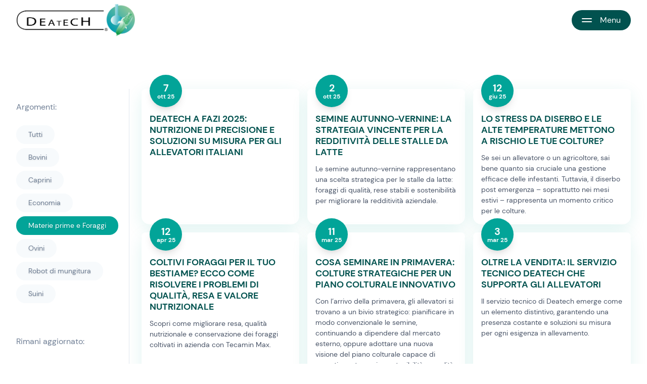

--- FILE ---
content_type: text/html; charset=UTF-8
request_url: https://deatechsrl.it/blog?categorie=materie-prime-e-foraggi
body_size: 4776
content:
<!DOCTYPE html>
<html lang="it">
    <head>
        <meta charset="utf-8">
        <meta name="viewport" content="width=device-width, initial-scale=1">
        <meta name="csrf-token" content="sfCQPrK3TNLZvcinB7nU789dRzfpynAKarjNC11y">
        <meta name="facebook-domain-verification" content="lwegdo9y0la462hg29kptk1vua5wfx" />

                        <title>Blog Deatech: Innovazioni e Approfondimenti su Agricoltura e Zootecnia &middot; Deatech</title>

    <meta name="description" content="Rimani aggiornato sulle ultime tendenze e innovazioni nel mondo dell'agricoltura e della zootecnia. Leggi articoli, consigli e approfondimenti del team Deatech su sostenibilità,...">

    <!-- Open Graph -->
    <meta property="og:type" content="website" />
    <meta property="og:locale" content="it" />
    <meta property="og:url" content="https://deatechsrl.it/blog" />
    <meta property="og:site_name" content="" />
    <meta property="og:title" content="Blog Deatech: Innovazioni e Approfondimenti su Agricoltura e Zootecnia" />
    <meta property="og:description" content="Rimani aggiornato sulle ultime tendenze e innovazioni nel mondo dell'agricoltura e della zootecnia. Leggi articoli, consigli e approfondimenti del team Deatech su sostenibilità,..." />

    
            <link rel="shortcut icon" type="image/x-icon" href="/assets/favicon/favicon.ico" />
    

        

        <!-- Styles -->
        <link rel="stylesheet" href="/site/themes/deatech/css/website.css?id=27d726aec10dc1276591" defer>

        <script type="text/javascript">
var _iub = _iub || [];
_iub.csConfiguration = {"askConsentAtCookiePolicyUpdate":true,"countryDetection":true,"enableFadp":true,"enableLgpd":true,"enableUspr":true,"perPurposeConsent":true,"siteId":2458171,"cookiePolicyId":88074068,"lang":"it", "callback":{
    "onConsentRead":function() {
        window.dispatchEvent(new Event('iubConsentRead'))
    },
    "onPreferenceExpressedOrNotNeeded":function(preference) {
        dataLayer.push({
            iubenda_ccpa_opted_out: _iub.cs.api.isCcpaOptedOut()
        });

        if (!preference) {
            dataLayer.push({
                event: "iubenda_preference_not_needed"
            });
        } else {
            if (preference.consent === true) {
                dataLayer.push({
                    event: "iubenda_consent_given"
                });
            } else if (preference.consent === false) {
                dataLayer.push({
                    event: "iubenda_consent_rejected"
                });
            } else if (preference.purposes) {
                for (var purposeId in preference.purposes) {
                    if (preference.purposes[purposeId]) {
                        dataLayer.push({
                            event: "iubenda_consent_given_purpose_" + purposeId
                        });
                    }
                }
            }
        }
    }
}, "banner":{ "acceptButtonCaptionColor":"white","acceptButtonColor":"#00A598","acceptButtonDisplay":true,"backgroundColor":"#ffffff","closeButtonDisplay":false,"customizeButtonCaptionColor":"#696969","customizeButtonColor":"#f3f9f9","customizeButtonDisplay":true,"explicitWithdrawal":true,"listPurposes":true,"position":"float-bottom-left","rejectButtonCaptionColor":"#FFFFFF","rejectButtonColor":"#00A598","rejectButtonDisplay":true,"showPurposesToggles":true,"textColor":"#010101" }};
</script>
<script type="text/javascript" src="//cs.iubenda.com/sync/2458171.js"></script>
<script type="text/javascript" src="//cdn.iubenda.com/cs/gpp/stub.js"></script>
<script type="text/javascript" src="//cdn.iubenda.com/cs/iubenda_cs.js" charset="UTF-8" async></script>

        <!-- Consent solution -->
<script type="text/javascript">var _iub = _iub || {}; _iub.cons_instructions = _iub.cons_instructions || []; _iub.cons_instructions.push(["init", {api_key: "iGOf9xsOrxPvCwLyRybuoDgmypOfLEUD"}]);</script>
<script type="text/javascript" src="https://cdn.iubenda.com/cons/iubenda_cons.js" async></script>

        <!-- Meta Pixel Code -->
<script type="text/plain" class="_iub_cs_activate" data-iub-purposes="4, 5">
    !function(f,b,e,v,n,t,s)
    {if(f.fbq)return;n=f.fbq=function(){n.callMethod?
    n.callMethod.apply(n,arguments):n.queue.push(arguments)};
    if(!f._fbq)f._fbq=n;n.push=n;n.loaded=!0;n.version='2.0';
    n.queue=[];t=b.createElement(e);t.async=!0;
    t.src=v;s=b.getElementsByTagName(e)[0];
    s.parentNode.insertBefore(t,s)}(window, document,'script',
    'https://connect.facebook.net/en_US/fbevents.js');
    fbq('init', '1785548404789273');
</script>

<noscript type="text/plain" class="_iub_cs_activate" data-iub-purposes="4, 5">
    <img height="1" width="1" style="display:none" src="https://www.facebook.com/tr?id=1785548404789273&ev=PageView&noscript=1"/>
</noscript>

            <!-- Google Tag Manager -->
    <script>(function(w,d,s,l,i){w[l]=w[l]||[];w[l].push({'gtm.start':
    new Date().getTime(),event:'gtm.js'});var f=d.getElementsByTagName(s)[0],
    j=d.createElement(s),dl=l!='dataLayer'?'&l='+l:'';j.async=true;j.src=
    'https://www.googletagmanager.com/gtm.js?id='+i+dl;f.parentNode.insertBefore(j,f);
    })(window,document,'script','dataLayer','GTM-MLWNPJ5');</script>
    <!-- End Google Tag Manager -->


    </head>

    <body>
        
    <!-- Google Tag Manager (noscript) -->
    <noscript><iframe src="https://www.googletagmanager.com/ns.html?id=GTM-MLWNPJ5"
    height="0" width="0" style="display:none;visibility:hidden"></iframe></noscript>
    <!-- End Google Tag Manager (noscript) -->


        <div id="website" class="relative min-h-screen flex flex-col print:block">
            <!-- header -->
<navbar class="bg-white text-black sticky" v-cloak>
    <template #logo>
        <div class="h-16 md:h-20 flex-1 relative">
                            <a href="/" class="flex-none absolute inset-y-0 left-0 max-w-full py-1 w-40 md:w-64 print:w-32 logo">
                    <img src="/assets/loghi/deatech-logo-base.png" alt="" class="block h-full w-full object-left object-contain">
                </a>
            
                    </div>
    </template>

            <div class="w-full lg:flex-1 print:hidden pt-4">
            <ul class="flex flex-col lg:flex-row justify-center gap-6 px-6">
                                                                                                                        <li class="lg:self-end">
                                    <a href="/" class=" text-base font-semibold text-brand-dark uppercase hover:text-brand-light lg:text-center">
                                        
                                        Home

                                                                            </a>
                                </li>
                                                    
                                                                                                                                            <li class="lg:self-end">
                                    <a href="/chi-siamo" class=" text-base font-semibold text-brand-dark uppercase hover:text-brand-light lg:text-center">
                                        
                                        Chi siamo

                                                                            </a>
                                </li>
                                                    
                                                                                                                                            <li class="lg:self-end">
                                    <a href="/sostenibilita" class=" text-base font-semibold text-brand-dark uppercase hover:text-brand-light lg:text-center">
                                        
                                        Sostenibilità

                                                                            </a>
                                </li>
                                                    
                                                                                                                                            <li class="lg:self-end">
                                    <a href="/nutrizione" class=" text-base font-semibold text-brand-dark uppercase hover:text-brand-light lg:text-center">
                                                                                    <small class="text-gray-500 block mb-px">Prodotti per</small>
                                        
                                        Nutrizione

                                                                            </a>
                                </li>
                                                    
                                                                                                                                            <li class="lg:self-end">
                                    <a href="/agricoltura" class=" text-base font-semibold text-brand-dark uppercase hover:text-brand-light lg:text-center">
                                                                                    <small class="text-gray-500 block mb-px">Prodotti per</small>
                                        
                                        Agricoltura

                                                                            </a>
                                </li>
                                                    
                                                                                                                                            <li class="lg:self-end">
                                    <a href="/servizi-per-le-aziende-agricole" class=" text-base font-semibold text-brand-dark uppercase hover:text-brand-light lg:text-center">
                                                                                    <small class="text-gray-500 block mb-px">Servizi per</small>
                                        
                                        Aziende agricole

                                                                            </a>
                                </li>
                                                    
                                                                                                                                            <li class="lg:self-end">
                                    <a href="/testimonianze" class=" text-base font-semibold text-brand-dark uppercase hover:text-brand-light lg:text-center">
                                        
                                        Testimonianze

                                                                            </a>
                                </li>
                                                    
                                                                                                                                            <li class="lg:self-end">
                                    <a href="/blog" class="active text-base font-semibold text-brand-dark uppercase hover:text-brand-light lg:text-center">
                                        
                                        Blog

                                                                            </a>
                                </li>
                                                    
                                                                                                                                            <li class="lg:self-end">
                                    <a href="/contatti" class=" text-base font-semibold text-brand-dark uppercase hover:text-brand-light lg:text-center">
                                        
                                        Contatti

                                                                            </a>
                                </li>
                                                    
                                    
            </ul>
        </div>
    
            <template #social>
            <div class="flex items-center justify-center py-3 lg:py-0 lg:h-full text-sm capitalize space-x-2 print:hidden">
                                    <a href="https://www.facebook.com/DeatechSrl" target="_blank" rel="nofollow" class="text-xl lg:text-2xl p-2 text-brand-dark hover:text-brand-light" title="Facebook">
                        <span class="iconify" data-icon="fa-brands:facebook" data-inline="false"></span>
                    </a>
                                    <a href="https://www.instagram.com/deatechsrl_" target="_blank" rel="nofollow" class="text-xl lg:text-2xl p-2 text-brand-dark hover:text-brand-light" title="Instagram">
                        <span class="iconify" data-icon="fa-brands:instagram" data-inline="false"></span>
                    </a>
                                    <a href="https://www.linkedin.com/company/deatech-srl" target="_blank" rel="nofollow" class="text-xl lg:text-2xl p-2 text-brand-dark hover:text-brand-light" title="LinkedIn">
                        <span class="iconify" data-icon="fa-brands:linkedin-in" data-inline="false"></span>
                    </a>
                                    <a href="https://www.youtube.com/@deatechsrl" target="_blank" rel="nofollow" class="text-xl lg:text-2xl p-2 text-brand-dark hover:text-brand-light" title="YouTube">
                        <span class="iconify" data-icon="fa-brands:youtube" data-inline="false"></span>
                    </a>
                

                                    <a href="https://wa.me/+393756921468" target="_blank" rel="nofollow" class="text-2xl p-2 hover:text-brand-light">
                        <span class="iconify" data-icon="fa-brands:whatsapp" data-inline="false"></span>
                    </a>
                            </div>
        </template>
    </navbar>


            <main class="flex-1">
                    <!-- collections -->
                <blog
            endpoint="/!/AsyncBlog/news"
            titleCategories="Argomenti:"></blog>
    



<!-- avanzate -->



<!-- Meta Conversion API: PageView -->
<script type="text/plain" class="_iub_cs_activate" data-iub-purposes="4, 5">
    fbq('track', 'PageView', {
        content_ids: ['eb3fdb86-ce4b-4824-a64e-0b20512dd467'],
        content_name: 'Blog',
    }, {
        eventID: 'pageView-eb3fdb86-ce4b-4824-a64e-0b20512dd467',
    })

    axios.post('/!/conversion-api/page-view', {
        url: window.location.href,
        eventId: "pageView-eb3fdb86-ce4b-4824-a64e-0b20512dd467",
        content_ids: ["eb3fdb86-ce4b-4824-a64e-0b20512dd467"],
        content_name: "Blog",
    })
</script>

<!-- Meta Conversion API: ViewContent -->
<script type="text/plain" class="_iub_cs_activate" data-iub-purposes="4, 5">
    fbq('track', 'ViewContent', {
        content_ids: ['eb3fdb86-ce4b-4824-a64e-0b20512dd467'],
        content_name: 'Blog',
    }, {
        eventID: 'viewContent-eb3fdb86-ce4b-4824-a64e-0b20512dd467',
    })

    axios.post('/!/conversion-api/view-content', {
        url: window.location.href,
        eventId: "viewContent-eb3fdb86-ce4b-4824-a64e-0b20512dd467",
        content_ids: ["eb3fdb86-ce4b-4824-a64e-0b20512dd467"],
        content_name: "Blog",
    })
</script>


            </main>

                            <transition name="fade">
    <signup-form v-cloak>
        <div class="text-center space-y-2 mb-10">
            <h6>Scopri le ultime novità dal mondo dell'allevamento</h6>
            <h3>Iscriviti alla newsletter</h3>
        </div>

        <newsletter-form
            label-success="<p>Richiesta di iscrizione avvenuta con successo.
</p>
<p><strong>Controlla la tua mail per conferma.</strong>
</p>
"
            :params="[
                {
                    label: 'Bovini',
                    token: '[base64]',
                },
                {
                    label: 'Suini',
                    token: '[base64]',
                },
                {
                    label: 'Ovicaprini',
                    token: '[base64]',
                },
            ]"
        >
            <input type="hidden" name="_token" value="sfCQPrK3TNLZvcinB7nU789dRzfpynAKarjNC11y">

            <input type="text" name="hp_deatech" class="hp_deatech">

            <label class="flex flex-col md:flex-row md:items-center md:justify-between pl-4">
                <span class="form-label mb-2 md:mb-0">Email</span>

                <input
                    id="email"
                    type="email"
                    name="email"
                    class="form-input md:w-4/5"
                    placeholder="Scrivi qui la tua mail"
                    data-cons-subject="email"
                >
            </label>

            <label class="flex flex-col md:flex-row md:items-center md:justify-between mt-4 pl-4">
                <span class="form-label mb-2 md:mb-0">Nome</span>

                <input
                    type="text"
                    name="firstname"
                    id="firstname"
                    class="form-input md:w-4/5"
                    placeholder="Il tuo nome"
                    data-cons-subject="first_name"
                />
            </label>

            <label class="flex flex-col md:flex-row md:items-center md:justify-between mt-4 pl-4">
                <span class="form-label mb-2 md:mb-0">Cognome</span>

                <input
                    type="text"
                    name="lastname"
                    id="lastname"
                    class="form-input md:w-4/5"
                    placeholder="Il tuo cognome"
                    data-cons-subject="last_name"
                />
            </label>

            <label class="flex flex-col md:flex-row md:items-center md:justify-between mt-4 pl-4">
                <span class="form-label mb-2 md:mb-0">Telefono</span>
                <input
                    type="text"
                    name="phone"
                    id="phone"
                    class="form-input md:w-4/5"
                    placeholder="Il tuo numero di telefono" />
            </label>

            <div class="px-5 space-y-8">
                <input type="checkbox" name="privacy" class="hidden" id="privacy" data-cons-preference="privacy" />

                <label for="privacy" class="checkbox flex text-sm">
                    <checkbox class="mt-px"></checkbox> <p>Ho letto ed accetto l’informativa sulla <a href="https://www.iubenda.com/privacy-policy/88074068" target="_blank">privacy policy</a> e accetto il trattamento dei dati personali per fini di marketing
</p>

                </label>

                <button type="submit" class="btn bg-gradient text-white">clicca qui per iscriverti</button>
            </div>
        </newsletter-form>
    </signup-form>
</transition>


<div
    class="pt-32 xl:pt-48 pb-12 bg-top bg-cover bg-no-repeat relative"
    style="background-image: url(/site/themes/deatech/svg/footer-wave.svg);">

    <div class="container text-center text-white flex flex-col items-center text-sm md:text-base">
        <h5 class="text-white text-2xl md:text-4xl">Deatech S.r.l.</h5>

                    <div class="font-semibold mt-4">​Via Palermo 9 - 20057 Assago (MI)</div>
        
                    <div class="font-semibold mt-2">
                <p>P.iva 01802340032 • C.F. 12636160157<br>
</p>

            </div>
        
        <newsletter class="bg-brand-dark text-white btn-large print:hidden my-8">
            Newsletter
        </newsletter>

        <p class="mt-2 print:hidden">
                <a href="https://www.iubenda.com/privacy-policy/88074068" class="iubenda-nostyle no-brand iubenda-noiframe iubenda-embed iubenda-noiframe hover:underline tracking-wide font-semibold text-sm" title="Privacy Policy ">Privacy Policy</a>
    <span class="opacity-50 mx-2">•</span>
    <a href="https://www.iubenda.com/privacy-policy/88074068/cookie-policy" class="iubenda-nostyle no-brand iubenda-noiframe iubenda-embed iubenda-noiframe hover:underline tracking-wide font-semibold text-sm" title="Cookie Policy ">Cookie Policy</a>
    <span class="opacity-50 mx-2">•</span>
    <a href="#" class="iubenda-cs-preferences-link hover:underline tracking-wide font-semibold text-sm">Preferenze cookie</a>

<script type="application/javascript">(function (w,d) {var loader = function () {var s = d.createElement("script"), tag = d.getElementsByTagName("script")[0]; s.src="https://cdn.iubenda.com/iubenda.js"; tag.parentNode.insertBefore(s,tag);}; if(w.addEventListener){w.addEventListener("load", loader, false);}else if(w.attachEvent){w.attachEvent("onload", loader);}else{w.onload = loader;}})(window, document);</script>

        </p>

        <p class="text-sm mt-12 print:hidden">
            Tailored by <a href="https://logisticdesign.it" class="font-semibold underline">Logistic Design</a>
        </p>
    </div>
</div>

            
        </div>

        <script src="/site/themes/deatech/js/website.js?id=369e2b06ea77c5aed98a"></script>
    </body>
</html>


--- FILE ---
content_type: text/css
request_url: https://deatechsrl.it/site/themes/deatech/css/website.css?id=27d726aec10dc1276591
body_size: 54676
content:
.cool-lightbox{position:fixed;left:0;bottom:0;top:0;-webkit-box-pack:center;-ms-flex-pack:center;justify-content:center;right:0;-webkit-transition:all .3s ease;transition:all .3s ease}.cool-lightbox,.cool-lightbox .cool-lightbox-zoom{display:-webkit-box;display:-ms-flexbox;display:flex;-webkit-box-align:center;-ms-flex-align:center;align-items:center}.cool-lightbox .cool-lightbox-zoom{position:absolute;bottom:15px;left:50%;z-index:99999;background-color:rgba(15,15,15,.8);border-radius:8px;padding:0 12px;-webkit-transform:translateX(-50%);transform:translateX(-50%)}.cool-lightbox .cool-lightbox-zoom input[type=range]{-webkit-appearance:none;margin:10px 0;width:105px;background:0 0}.cool-lightbox .cool-lightbox-zoom input[type=range]:focus{outline:0}.cool-lightbox .cool-lightbox-zoom input[type=range]::-webkit-slider-runnable-track{width:100%;height:4px;cursor:pointer;animate:.2s;-webkit-box-shadow:0 0 0 #000;box-shadow:0 0 0 #000;background:#e6e6e6;border-radius:11px;border:0 solid #000}.cool-lightbox .cool-lightbox-zoom input[type=range]::-webkit-slider-thumb{-webkit-box-shadow:1px 1px 1px #000;box-shadow:1px 1px 1px #000;border:1px solid #000;height:12px;width:12px;border-radius:13px;background:#fff;cursor:pointer;-webkit-appearance:none;margin-top:-4.5px}.cool-lightbox .cool-lightbox-zoom input[type=range]:focus::-webkit-slider-runnable-track{background:#e6e6e6}.cool-lightbox .cool-lightbox-zoom input[type=range]::-moz-range-track{width:100%;height:4px;cursor:pointer;animate:.2s;box-shadow:0 0 0 #000;background:#e6e6e6;border-radius:11px;border:0 solid #000}.cool-lightbox .cool-lightbox-zoom input[type=range]::-moz-range-thumb{box-shadow:1px 1px 1px #000;border:1px solid #000;height:12px;width:12px;border-radius:13px;background:#fff;cursor:pointer}.cool-lightbox .cool-lightbox-zoom input[type=range]::-ms-track{width:100%;height:4px;cursor:pointer;animate:.2s;background:0 0;border-color:transparent;color:transparent}.cool-lightbox .cool-lightbox-zoom input[type=range]::-ms-fill-lower,.cool-lightbox .cool-lightbox-zoom input[type=range]::-ms-fill-upper{background:#e6e6e6;border:0 solid #000;border-radius:22px;box-shadow:0 0 0 #000}.cool-lightbox .cool-lightbox-zoom input[type=range]::-ms-thumb{box-shadow:1px 1px 1px #000;border:1px solid #000;height:12px;width:12px;border-radius:13px;background:#fff;cursor:pointer}.cool-lightbox .cool-lightbox-zoom input[type=range]:focus::-ms-fill-lower,.cool-lightbox .cool-lightbox-zoom input[type=range]:focus::-ms-fill-upper{background:#e6e6e6}.cool-lightbox .cool-lightbox-zoom .cool-lightbox-zoom__icon{height:15px;width:15px;color:#fff}.cool-lightbox .cool-lightbox-zoom .cool-lightbox-zoom__icon:first-of-type{margin-right:10px}.cool-lightbox .cool-lightbox-zoom .cool-lightbox-zoom__icon:last-of-type{margin-left:10px}.cool-lightbox .cool-lightbox-thumbs{position:absolute;height:100vh;overflow-y:auto;width:102px;right:-102px;top:0;overflow-x:hidden;-webkit-transition:none;transition:none;background-color:#ddd;scrollbar-width:thin;scrollbar-color:#fa4242 hsla(0,0%,68.6%,.9)}@media (min-width:767px){.cool-lightbox .cool-lightbox-thumbs{-webkit-transition:all .3s ease;transition:all .3s ease}}.cool-lightbox .cool-lightbox-thumbs::-webkit-scrollbar{width:6px;height:6px}.cool-lightbox .cool-lightbox-thumbs::-webkit-scrollbar-button{width:0;height:0}.cool-lightbox .cool-lightbox-thumbs::-webkit-scrollbar-thumb{background:#fa4242;border:0 #fff;border-radius:50px}.cool-lightbox .cool-lightbox-thumbs::-webkit-scrollbar-thumb:hover{background:#fff}.cool-lightbox .cool-lightbox-thumbs::-webkit-scrollbar-thumb:active{background:#000}.cool-lightbox .cool-lightbox-thumbs::-webkit-scrollbar-track{background:#e1e1e1;border:0 #fff;border-radius:8px}.cool-lightbox .cool-lightbox-thumbs::-webkit-scrollbar-track:hover{background:#666}.cool-lightbox .cool-lightbox-thumbs::-webkit-scrollbar-track:active{background:#333}.cool-lightbox .cool-lightbox-thumbs::-webkit-scrollbar-corner{background:0 0}@media (min-width:767px){.cool-lightbox .cool-lightbox-thumbs{width:212px;right:-212px}}.cool-lightbox .cool-lightbox-thumbs .cool-lightbox-thumbs__list{display:-webkit-box;display:-ms-flexbox;display:flex;-ms-flex-wrap:wrap;flex-wrap:wrap;padding:2px 0 2px 2px}.cool-lightbox .cool-lightbox-thumbs .cool-lightbox-thumbs__list .cool-lightbox__thumb{background-color:#000;width:100%;margin-right:2px;margin-bottom:2px;display:block;height:75px;position:relative}@media (min-width:767px){.cool-lightbox .cool-lightbox-thumbs .cool-lightbox-thumbs__list .cool-lightbox__thumb{width:calc(50% - 2px)}}.cool-lightbox .cool-lightbox-thumbs .cool-lightbox-thumbs__list .cool-lightbox__thumb:before{top:0;left:0;right:0;bottom:0;opacity:0;content:"";z-index:150;-webkit-transition:all .3s ease;transition:all .3s ease;position:absolute;visibility:hidden;border:3px solid #fa4242}.cool-lightbox .cool-lightbox-thumbs .cool-lightbox-thumbs__list .cool-lightbox__thumb img{width:100%;height:100%;-o-object-fit:cover;object-fit:cover}.cool-lightbox .cool-lightbox-thumbs .cool-lightbox-thumbs__list .cool-lightbox__thumb.is-video .cool-lightbox__thumb__icon{position:absolute;z-index:100;top:50%;left:50%;width:25px;height:25px;-webkit-transform:translate(-50%,-50%);transform:translate(-50%,-50%)}.cool-lightbox .cool-lightbox-thumbs .cool-lightbox-thumbs__list .cool-lightbox__thumb.is-video .cool-lightbox__thumb__icon path{fill:#fff}.cool-lightbox .cool-lightbox-thumbs .cool-lightbox-thumbs__list .cool-lightbox__thumb.is-video:after{content:"";top:0;left:0;right:0;bottom:0;z-index:50;position:absolute;background:rgba(0,0,0,.6)}.cool-lightbox .cool-lightbox-thumbs .cool-lightbox-thumbs__list .cool-lightbox__thumb.active:before,.cool-lightbox .cool-lightbox-thumbs .cool-lightbox-thumbs__list .cool-lightbox__thumb:hover:before{opacity:1;visibility:visible}.cool-lightbox .cool-lightbox__inner{padding:60px 0;position:absolute;top:0;left:0;right:0;bottom:0;overflow:hidden;-webkit-transition:none;transition:none}@media (min-width:767px){.cool-lightbox .cool-lightbox__inner{-webkit-transition:all .3s ease;transition:all .3s ease}}.cool-lightbox .cool-lightbox__progressbar{position:absolute;top:0;left:0;right:0;height:2px;z-index:500;-webkit-transform-origin:0;transform-origin:0;-webkit-transform:scaleX(0);transform:scaleX(0);-webkit-transition:-webkit-transform 3s linear;transition:-webkit-transform 3s linear;transition:transform 3s linear;transition:transform 3s linear,-webkit-transform 3s linear;display:block}.cool-lightbox.cool-lightbox--is-swipping{cursor:-webkit-grabbing;cursor:grabbing}.cool-lightbox.cool-lightbox--is-swipping iframe{pointer-events:none}.cool-lightbox.cool-lightbox--is-swipping .cool-lightbox__slide{-webkit-transition:none;transition:none}.cool-lightbox.cool-lightbox--is-swipping .cool-lightbox__slide.cool-lightbox__slide--hide{display:-webkit-box;display:-ms-flexbox;display:flex;z-index:50}.cool-lightbox.cool-lightbox--zoom-disabled .cool-lightbox__slide .cool-lightbox__slide__img{-webkit-transform:translate3d(-50%,-50%,0);transform:translate3d(-50%,-50%,0)}.cool-lightbox.cool-lightbox--can-zoom .cool-lightbox__slide img{cursor:-webkit-zoom-in;cursor:zoom-in}.cool-lightbox.cool-lightbox--is-zooming .cool-lightbox__slide img{cursor:move;cursor:grab;cursor:-webkit-grab}.cool-lightbox.cool-lightbox--is-zooming .cool-lightbox-caption{opacity:0}.cool-lightbox.cool-lightbox--thumbs-right.cool-lightbox--show-thumbs .cool-lightbox__inner{right:102px}@media (min-width:767px){.cool-lightbox.cool-lightbox--thumbs-right.cool-lightbox--show-thumbs .cool-lightbox__inner{right:212px}}.cool-lightbox.cool-lightbox--thumbs-right.cool-lightbox--show-thumbs .cool-lightbox-thumbs{right:0}.cool-lightbox.cool-lightbox--thumbs-bottom .cool-lightbox-thumbs{width:100%;left:0;right:0;top:auto;height:70px;bottom:-70px;overflow:auto}@media (min-width:767px){.cool-lightbox.cool-lightbox--thumbs-bottom .cool-lightbox-thumbs{bottom:-79px;height:79px}}.cool-lightbox.cool-lightbox--thumbs-bottom .cool-lightbox-thumbs .cool-lightbox-thumbs__list{width:100%;-ms-flex-wrap:nowrap;flex-wrap:nowrap;-webkit-box-pack:center;-ms-flex-pack:center;justify-content:center}.cool-lightbox.cool-lightbox--thumbs-bottom .cool-lightbox-thumbs .cool-lightbox-thumbs__list .cool-lightbox__thumb{width:100px;-ms-flex-negative:0;flex-shrink:0;margin-bottom:0;height:65px}@media (min-width:767px){.cool-lightbox.cool-lightbox--thumbs-bottom .cool-lightbox-thumbs .cool-lightbox-thumbs__list .cool-lightbox__thumb{height:75px}}.cool-lightbox.cool-lightbox--thumbs-bottom.cool-lightbox--show-thumbs .cool-lightbox__inner{bottom:70px}@media (min-width:767px){.cool-lightbox.cool-lightbox--thumbs-bottom.cool-lightbox--show-thumbs .cool-lightbox__inner{bottom:79px}}.cool-lightbox.cool-lightbox--thumbs-bottom.cool-lightbox--show-thumbs .cool-lightbox-thumbs{bottom:0}.cool-lightbox *{-webkit-box-sizing:border-box;box-sizing:border-box;padding:0;margin:0}.cool-lightbox button{background:0 0;border:none;cursor:pointer;outline:0}.cool-lightbox svg path,.cool-lightbox svg rect{fill:currentColor}.cool-lightbox .cool-lightbox-button{padding:21px 16px 21px 4px;height:100px;opacity:1;z-index:800;color:#ccc;-webkit-transition:all .3s ease;position:absolute;top:calc(50% - 50px);width:54px;transition:all .3s ease;visibility:visible}@media (min-width:767px){.cool-lightbox .cool-lightbox-button{width:70px;padding:31px 26px 31px 6px}}.cool-lightbox .cool-lightbox-button.hidden{opacity:0;visibility:hidden}.cool-lightbox .cool-lightbox-button:hover{color:#fff}.cool-lightbox .cool-lightbox-button>.cool-lightbox-button__icon{padding:7px;display:-webkit-box;display:-ms-flexbox;display:flex;-webkit-box-align:center;-ms-flex-align:center;align-items:center;-webkit-box-pack:center;-ms-flex-pack:center;justify-content:center;background:rgba(30,30,30,.6)}.cool-lightbox .cool-lightbox-button>.cool-lightbox-button__icon>svg{width:100%;height:100%}.cool-lightbox .cool-lightbox-button.cool-lightbox-button--prev{left:0}.cool-lightbox .cool-lightbox-button.cool-lightbox-button--next{right:0;padding:21px 4px 21px 16px}@media (min-width:767px){.cool-lightbox .cool-lightbox-button.cool-lightbox-button--next{padding:31px 6px 31px 26px}}.cool-lightbox .cool-lightbox-pdf{max-width:100%}.cool-lightbox .cool-lightbox__iframe{width:100%;display:-webkit-box;display:-ms-flexbox;display:flex;top:50%;left:50%;-webkit-box-align:center;-ms-flex-align:center;align-items:center;-webkit-box-pack:center;-ms-flex-pack:center;justify-content:center;position:relative;-webkit-transform:translate3d(-50%,-50%,0) scaleX(1);transform:translate3d(-50%,-50%,0) scaleX(1)}.cool-lightbox .cool-lightbox__iframe iframe{width:100%;height:100%}@media (min-width:767px){.cool-lightbox .cool-lightbox__iframe iframe{max-width:80vw;max-height:80vh}}.cool-lightbox .cool-lightbox__wrapper{width:100%;height:100%;position:relative}.cool-lightbox .cool-lightbox__wrapper.cool-lightbox__wrapper--swipe{display:-webkit-box;display:-ms-flexbox;display:flex;-webkit-box-align:center;-ms-flex-align:center;align-items:center}.cool-lightbox .cool-lightbox__wrapper.cool-lightbox__wrapper--swipe .cool-lightbox__slide{-ms-flex-negative:0;flex-shrink:0;display:-webkit-box;display:-ms-flexbox;display:flex;position:relative;height:100%;opacity:.4;-webkit-transition:opacity .3s linear;transition:opacity .3s linear}.cool-lightbox .cool-lightbox__wrapper.cool-lightbox__wrapper--swipe .cool-lightbox__slide.cool-lightbox__slide--current{opacity:1}.cool-lightbox .cool-lightbox__slide{width:100%;top:0;bottom:0;left:0;right:0;z-index:100;display:none;position:absolute;margin-right:30px;-webkit-transition:-webkit-transform .3s ease;transition:-webkit-transform .3s ease;transition:transform .3s ease;transition:transform .3s ease,-webkit-transform .3s ease}.cool-lightbox .cool-lightbox__slide:last-of-type{margin-right:0}.cool-lightbox .cool-lightbox__slide.cool-lightbox__slide--current{display:-webkit-box;display:-ms-flexbox;display:flex}.cool-lightbox .cool-lightbox__slide .cool-lightbox__slide__img{position:absolute;height:100%;width:100%;left:50%;top:50%;-webkit-backface-visibility:hidden;backface-visibility:hidden;-webkit-transform:translate3d(-50%,-50%,0) scaleX(1);transform:translate3d(-50%,-50%,0) scaleX(1);-webkit-transition:all .3s ease;transition:all .3s ease;display:-webkit-box;display:-ms-flexbox;display:flex}.cool-lightbox .cool-lightbox__slide img{max-width:100%;max-height:100%;margin:auto;z-index:9999;-webkit-backface-visibility:hidden;backface-visibility:hidden;-webkit-transform:translateZ(0);transform:translateZ(0);-webkit-box-shadow:0 0 1.5rem rgba(0,0,0,.45);box-shadow:0 0 1.5rem rgba(0,0,0,.45)}.cool-lightbox .cool-lightbox__slide picture{display:-webkit-box;display:-ms-flexbox;display:flex;-webkit-box-align:center;-ms-flex-align:center;align-items:center;-webkit-box-pack:center;-ms-flex-pack:center;justify-content:center;max-height:100%;height:100%;margin:auto;z-index:9999}.cool-lightbox-toolbar{position:absolute;top:0;right:0;opacity:1;display:-webkit-box;display:-ms-flexbox;display:flex;-webkit-transition:all .3s ease;transition:all .3s ease;visibility:visible}.cool-lightbox-toolbar.hidden{opacity:0;visibility:hidden}.cool-lightbox-toolbar .cool-lightbox-toolbar__btn{background:rgba(30,30,30,.6);border:0;border-radius:0;-webkit-box-shadow:none;box-shadow:none;cursor:pointer;-webkit-box-pack:center;-ms-flex-pack:center;justify-content:center;-webkit-box-align:center;-ms-flex-align:center;align-items:center;display:-webkit-inline-box;display:-ms-inline-flexbox;display:inline-flex;margin:0;padding:9px;position:relative;-webkit-transition:color .2s;transition:color .2s;vertical-align:top;visibility:inherit;width:40px;height:40px;color:#ccc}@media (min-width:767px){.cool-lightbox-toolbar .cool-lightbox-toolbar__btn{width:44px;height:44px;padding:10px}}.cool-lightbox-toolbar .cool-lightbox-toolbar__btn>svg{width:100%;height:100%}.cool-lightbox-toolbar .cool-lightbox-toolbar__btn:hover{color:#fff}.cool-lightbox-caption{bottom:0;color:#eee;font-size:14px;font-weight:400;left:0;opacity:1;line-height:1.5;padding:18px 28px 16px 24px;right:0;text-align:center;direction:ltr;position:absolute;-webkit-transition:opacity .25s ease,visibility 0s ease .25s;transition:opacity .25s ease,visibility 0s ease .25s;z-index:99997;background:-webkit-gradient(linear,left bottom,left top,color-stop(0,rgba(0,0,0,.75)),color-stop(50%,rgba(0,0,0,.3)),color-stop(65%,rgba(0,0,0,.15)),color-stop(75.5%,rgba(0,0,0,.075)),color-stop(82.85%,rgba(0,0,0,.037)),color-stop(88%,rgba(0,0,0,.019)),to(transparent));background:linear-gradient(0deg,rgba(0,0,0,.75),rgba(0,0,0,.3) 50%,rgba(0,0,0,.15) 65%,rgba(0,0,0,.075) 75.5%,rgba(0,0,0,.037) 82.85%,rgba(0,0,0,.019) 88%,transparent)}@media (min-width:767px){.cool-lightbox-caption{padding:22px 30px 23px}}.cool-lightbox-caption a{color:#eee;text-decoration:underline}.cool-lightbox-caption h6{font-size:14px;margin:0 0 6px;line-height:130%}@media (min-width:767px){.cool-lightbox-caption h6{font-size:16px;margin:0 0 6px}}.cool-lightbox-caption p{font-size:13px;line-height:130%;color:#ccc}@media (min-width:767px){.cool-lightbox-caption p{font-size:15px}}.cool-lightbox-caption p a{color:#ccc}.cool-lightbox-caption p a:hover{color:#eee}.cool-lightbox-modal-enter-active,.cool-lightbox-modal-leave-active{-webkit-transition:opacity .35s;transition:opacity .35s}.cool-lightbox-modal-enter,.cool-lightbox-modal-leave-to{opacity:0}.cool-lightbox-slide-change-enter-active,.cool-lightbox-slide-change-leave-active{-webkit-transition:opacity .27s;transition:opacity .27s}.cool-lightbox-slide-change-enter,.cool-lightbox-slide-change-leave-to{opacity:0}.cool-lightbox-loading-wrapper{top:50%;left:50%;position:absolute;-webkit-transform:translate(-50%,-50%);transform:translate(-50%,-50%)}.cool-lightbox-loading-wrapper .cool-lightbox-loading{-webkit-animation:cool-lightbox-rotate 1s linear infinite;animation:cool-lightbox-rotate 1s linear infinite;background:0 0;border:4px solid;border-color:#888 #888 #fff;border-radius:50%;height:50px;opacity:.7;padding:0;width:50px;z-index:500}@-webkit-keyframes cool-lightbox-rotate{to{-webkit-transform:rotate(1turn);transform:rotate(1turn)}}@keyframes cool-lightbox-rotate{to{-webkit-transform:rotate(1turn);transform:rotate(1turn)}}/*! normalize.css v8.0.1 | MIT License | github.com/necolas/normalize.css */html{line-height:1.15;-webkit-text-size-adjust:100%}body{margin:0}main{display:block}h1{font-size:2em;margin:.67em 0}hr{box-sizing:content-box;height:0;overflow:visible}pre{font-family:monospace,monospace;font-size:1em}a{background-color:transparent}abbr[title]{border-bottom:none;text-decoration:underline;-webkit-text-decoration:underline dotted;text-decoration:underline dotted}b,strong{font-weight:bolder}code,kbd,samp{font-family:monospace,monospace;font-size:1em}small{font-size:80%}sub,sup{font-size:75%;line-height:0;position:relative;vertical-align:baseline}sub{bottom:-.25em}sup{top:-.5em}img{border-style:none}button,input,optgroup,select,textarea{font-family:inherit;font-size:100%;line-height:1.15;margin:0}button,input{overflow:visible}button,select{text-transform:none}[type=button],[type=reset],[type=submit],button{-webkit-appearance:button}[type=button]::-moz-focus-inner,[type=reset]::-moz-focus-inner,[type=submit]::-moz-focus-inner,button::-moz-focus-inner{border-style:none;padding:0}[type=button]:-moz-focusring,[type=reset]:-moz-focusring,[type=submit]:-moz-focusring,button:-moz-focusring{outline:1px dotted ButtonText}fieldset{padding:.35em .75em .625em}legend{box-sizing:border-box;color:inherit;display:table;max-width:100%;padding:0;white-space:normal}progress{vertical-align:baseline}textarea{overflow:auto}[type=checkbox],[type=radio]{box-sizing:border-box;padding:0}[type=number]::-webkit-inner-spin-button,[type=number]::-webkit-outer-spin-button{height:auto}[type=search]{-webkit-appearance:textfield;outline-offset:-2px}[type=search]::-webkit-search-decoration{-webkit-appearance:none}::-webkit-file-upload-button{-webkit-appearance:button;font:inherit}details{display:block}summary{display:list-item}[hidden],template{display:none}blockquote,dd,dl,figure,h1,h2,h3,h4,h5,h6,hr,p,pre{margin:0}button{background-color:transparent;background-image:none}button:focus{outline:1px dotted;outline:5px auto -webkit-focus-ring-color}fieldset,ol,ul{margin:0;padding:0}ol,ul{list-style:none}html{font-family:DM Sans,system-ui,-apple-system,BlinkMacSystemFont,Segoe UI,Roboto,Helvetica Neue,Arial,Noto Sans,sans-serif,Apple Color Emoji,Segoe UI Emoji,Segoe UI Symbol,Noto Color Emoji;line-height:1.5}*,:after,:before{box-sizing:border-box;border:0 solid #e2e8f0}hr{border-top-width:1px}img{border-style:solid}textarea{resize:vertical}input::-moz-placeholder,textarea::-moz-placeholder{color:#a0aec0}input::placeholder,textarea::placeholder{color:#a0aec0}[role=button],button{cursor:pointer}table{border-collapse:collapse}h1,h2,h3,h4,h5,h6{font-size:inherit;font-weight:inherit}a{color:inherit;text-decoration:inherit}button,input,optgroup,select,textarea{padding:0;line-height:inherit;color:inherit}code,kbd,pre,samp{font-family:Menlo,Monaco,Consolas,Liberation Mono,Courier New,monospace}audio,canvas,embed,iframe,img,object,svg,video{display:block;vertical-align:middle}img,video{max-width:100%;height:auto}.bg-gradient-brand{background-image:linear-gradient(90deg,#009cb1,#8bc79a)}.bg-arrow{background-image:url("data:image/svg+xml;charset=utf-8,%3Csvg width='150' height='132' fill='none' xmlns='http://www.w3.org/2000/svg'%3E%3Cg clip-path='url(%23clip0_35_46)'%3E%3Cpath d='M127.437 92.387c-.147-.153-.224-.284-.516-.371-.039.112-.01.14.237.249.087.044.189.082.281.122h-.002zm4.809 1.951c.048-.138-.126-.396-.471-.497-.032.092-.108.245.192.375.08.046.193.083.281.122h-.002zm5.8 2.839c.378.167.718.103.227-.101-.395-.166-.628-.034-.708.035l.481.066c-.485-.069.367.161 0 0zm7.237 6.315a2.41 2.41 0 00.779-.081c.663-.169 1.233-.399 1.8-.589-.517-.045-.75.136-1.356.238-.544.09-.583-.019-1.044.134-.426.142-.701.259-.177.298h-.002zm-2.689.791c.616-.171.468-.299.212-.329-.26-.029-.597.03-.455.265.044.028.167.044.243.064zm-19.349 2.399c-.543.126-.69.592-.078.277.234-.118.674-.403.629-.546a1.676 1.676 0 00-.551.269c.255-.197-.297.068 0 0zm-4.481 4.16c.21.041.351.1.641.002-.033-.115-.074-.122-.34-.066-.098.014-.204.042-.301.062v.002zm-6.459-4.011c-.428-.067-.625.024-.54.278l.292-.075.248-.203zm4.044-.259c-.049-.132.028-.283-.336-.226-.128.02-.336.065-.418.144-.244.239.531.147.754.084-.29.081-.045-.125 0 0v-.002zm7.959-1.179c-.058-.142-.366-.225-.731-.096-.41.144-.197.402.155.287l.577-.189-.001-.002zm-.417-1.397c-.405.042-.377.265-.334.373l.286-.094c.266-.095.349-.31.046-.279h.002zm.734.586c-.364.124-.323.391.103.249.376-.14.208-.342-.103-.249zm.521-.319c-.057-.135-.356-.211-.676-.054.039.092.084.255.391.151.09-.018.197-.068.287-.098l-.002.001zm1.016.079c.879-.107.23-.405-.129-.413-.399-.01-.62.428-.782.58.314-.107.597-.062.913-.169.626-.074-.287.098 0 0l-.002.002zm.429-1.285c-.142.138-.308.25-.177.347.567-.2.611-.317.177-.347zm7.319-2.75c-.366.147-.248.389.118.241.681-.272.533-.501-.118-.241zm2.891 3.318c.393-.039.411-.311-.046-.264-.408.052-.287.287.046.264zm-5.127 1.127c.159-.103.765-.117.996-.098.237.02.242.152.23.238.691-.042.524-1.082.14-1.216-.359-.126-.87.48-.858.587.061.445-.669.217-.641-.095-.494.029-.282.257-.26.418-1.028.06-.07.47.392.168l.001-.002zm-1.767-3.843c.384-.024.417-.292-.031-.267-.398.034-.296.273.031.267zm-5.113.632c.387.001.432-.267-.018-.268-.402.002-.308.248.018.268zm-13.167 1.327c.187.105.303.204.613.201.005-.118-.032-.138-.304-.168-.097-.017-.209-.022-.309-.033zm-9.486-1.775c-.03.228.686.481 1.116.469.414-.011-.36-.325-.506-.352l-.61-.115v-.002zm-27.739-8.2c-.37-.009-.357.276.144.51.306.142.346-.027.38-.12.05-.135-.314-.293-.524-.39-.334-.008.285.133 0 0zm-.526.494c-.425-.198.022.318.466.329.538.013-.034-.318-.466-.33-.287-.132.336.008 0 0zm-1.197-.41c.365.17.522-.052.1-.249-.38-.176-.402.092-.1.25zm-11.636-7.195c-.277.508.956.623.268.174-.075-.061-.185-.121-.268-.174zm-2.46-1.115c.16.135.236-.119.201-.184-.07-.13-.31-.284-.452-.384-.363-.258.108.453.251.568zm-1.417-2.918c-.31.487.909.68.254.19-.07-.066-.176-.13-.254-.19zm-4.645-1.76c.392.256.592.22.604.06.014-.161-.152-.456-.476-.741-.364-.111-.846.208-.128.68zm-4.562-6.158c-.1.107-.034.427.26.676.067-.072.195-.183-.04-.438-.059-.08-.15-.164-.22-.238zm-1.409-1.804c-.413.413.76.882.208.25-.054-.082-.143-.172-.208-.25zm-1.83-1.415c-.11.098-.064.425.212.703.072-.068.21-.166-.01-.444-.052-.085-.14-.178-.203-.26zm-.6-2.086l-.373.313.31-.259.066-.054h-.002zm-3.805-3.38c-.006.069.027.277.057.374.054.35.335.57.28.22.007-.087-.04-.261-.06-.372-.053-.347-.333-.57-.279-.22l.002-.001zm.318-5.553a.733.733 0 00-.196-.173c-.025.011.214.826.338.918.152.123.122-.037.05-.24-.065-.208-.173-.458-.192-.505-.241-.24.12.3 0 0zm-.966-.25c-.518.255.44 1.099.122.308-.028-.096-.085-.212-.122-.308zm1.086.19c.071.176.17.27.24.239.128-.065-.03-.436-.118-.654-.256-.594-.273.038-.122.416zm-2.118-1.903c-.119.052-.695.033-.515.586.06-.028.203-.188.293.028.18.446.253.458.436.384.095-.04.41-.114.263-.525a.755.755 0 00-.474-.474c.473.162-.248.106 0 0l-.003.001zm-1.672-1.895a1.898 1.898 0 00-.036.378c.069.25.294.308.345.24-.068-.243-.172-.666-.309-.618zm4.646-11.886c.025-.076.262-.57-.166-.275-.08.057-.151.109-.209.164a1.747 1.747 0 00-.138.163.805.805 0 00-.138.264c-.037.15.018.249.092.312a3.01 3.01 0 00.327-.327c.076-.1.142-.185.234-.3-.266.342.177-.443 0 0l-.002-.001zm6.302-1.467c-.457-.036-.345.08-.084.21.26.135.656.302.827.357-.066-.047-.2-.19-.348-.316-.149-.126-.306-.244-.395-.251zm14.404 8.986c.372-.442-.837-.84-.234-.234.063.079.16.16.233.233zm3.463 4.637c-.462-.404-.4.199.039.611.473.29.522-.114-.04-.611zm-.194 1.214c-.047-.215-.05-.373-.264-.613-.091.076-.08.119.082.35.053.088.124.177.183.263zm.498.015c.09.465.325.348.316.102-.003-.054-.104-.354-.2-.368-.085-.014-.062.224-.116.266.106-.082.07.357 0 0zm3.743 7.941c.05-.442-.19-.479-.323-.43l.09.327c.142.198.194.38.232.101v.002zm-14.736 14.98v-.19l-.002.458c-.014 0 .352.061.333.082.083-.094.018-.324-.331-.352.333.026 0-.135 0 0v.002zm-1.307-.42c-.274.073-.47.49-.113.65.305.135.833-.55.113-.65-.334.09.326.044 0 0zm-3.543-.593c-.026.14-.057.286.018.448.111.231.648.245.823.145.343-.202-.394-.815-.843-.592-.023.132.363-.178 0 0h.002zm-4.801-1.991c.364.158.51-.071.086-.254-.383-.154-.391.11-.086.254zm-.664.005c-.189.546 1.032.447.288.125-.082-.048-.198-.087-.288-.125zM34.491 71.74c-.082-.058-.857-.677-.562-.296.248.329.554.602.977.864.07-.015.665.02.675.233.006.125-.461.21.016.498.054-.108.05-.404.406-.221.328.161.373.064.433-.062-1.43-.172-.255-.463-.19-.74.035-.142-.878-.106-.976-.096-.29.034-.267.3-.777-.18.476.445-.744-.61 0 0h-.002zM22.51 62.562c-.095-.045-.853-.396-.733-.162.085.164.667.46.798.508.522.194.582.02-.065-.346-.869-.416.552.313 0 0zM4.107 37.951c-.012.012.015.32.03.35.108.21.336.21.372.138-.106-.205-.281-.564-.404-.488h.002zm119.551 54.617a.706.706 0 01-.443-.12c.032-.093.07-.262.37-.132.162.17.31.247.073.25v.002zm12.291 4.704c.067-.073.217-.342.608-.17-.115.125-.115.385-.608.17zm6.243 6.327c-.082-.059-.173-.131.05-.198.332-.097 1.167.043.682.205-.353.031-.606.082-.732-.007zm-3.364 1.462c-.215-.019-.837-.097-.748-.218.034-.052.53-.091.619-.076.295.053.941.261.129.296.516-.02-.688-.068 0 0v-.002zm-12.222 3.217c.021-.004.379.526-.07.64-.55.14-.132-.589.07-.64zm-4.747 2.165c-.042-.14.154-.356.523-.396.029.094.1.251-.22.326-.088.032-.207.049-.301.07h-.002zm-.588-.565c-.057.027.572.57-.013.7-.533.117-.244-.579.013-.7zm-6.482.405c.514-.122.936.088.371.202-.17-.038-.345-.103-.371-.202zm-3.411-2.442l.102.308-.083-.255-.017-.051-.002-.002zm1.997 1.206c-.315.082-.977-.021-.719-.23.304-.07.655.118.719.23zm8.526-3.155c.017-.031.083-.218.17-.25-.097.033.8.645.263.816-.316.1-.716.017-.845-.068-.166-.108.495-.293.412-.498.19-.342.049.124 0 0zm7.401-2.667c-.053-.116 1.087-.16 1.099-.139.022.048-1.578.614-1.099.139-.054-.122-.229.227 0 0zm1.188.419c.22-.031.94-.049.255.188-.376.13-.687-.133-.546-.187a1.14 1.14 0 01.291-.003c.625-.092-.341-.014 0 0v.002zm.903 1.236c-.417.158-.529-.087-.112-.245.191.008.553.03.112.245zm2.291-.877c-.484.214-.936.076-.402-.131.173.008.358.04.402.131zm3.586-3.045c.045.087.401.092.408.141.011.113-.269.256-.435.367-.376.245-.423-.06-.477-.163-.023-.044-.368-.813.186-.782.249.014.503.235.318.437.219-.238.061.12 0 0zm-7.145 1.817c.53-.055.917.215.34.249-.163-.06-.327-.148-.34-.249zm-3.386.077a1.64 1.64 0 01-.606.146c-.011-.154.231-.333.623-.331.393.002.318.181-.017.187-.296.139.308-.004 0 0v-.002zm-3.712-.282c.474-.013.619.081.631.284l-.309-.008c-.157-.073-.317-.175-.322-.276zm-4.899 1.008c-.792-.052-1.031-.836-.489-.718.37.08.792.606.489.718-.311-.02.309-.114 0 0zm-1.245-1.156c-.165.061-.38.101-.615.095-.001-.154.258-.313.648-.279.392.033.302.206-.033.184-.307.114.307.021 0 0zm-.306.921c.025.006-.54-.158-.504-.163.201-.029.589.034.815.048.001.119-.037.133-.309.114.309.021-.62-.176 0 0l-.002.001zm-1.847-.816c-.315-.174-.273-.617.202-.636.144-.006.277.008.408.018.132.005.261.006.4-.021.21-.043.272-.087.533-.042.001.033.054.237-.002.268-.239-.016-.463.048-.563.133a1.22 1.22 0 01-.374.215 1.378 1.378 0 01-.604.065c-.304-.169.308.033 0 0zm-6.678-1.764l-.041.536c-.248-.155-.561-.626.041-.536zm-4.44-.481c.332.074.114.584.101.7-.193-.13-.836-.866-.101-.7zm-4.85-1.39c.05.013 0 .641-.435.538-.905-.211-.106-.681.435-.538zm-2.421-.62c.31.087.603.101.573.28l-.3-.07a6.08 6.08 0 01-.273-.21zm-2.33.746c.2-.03.332-.085.623.033-.019.097-.028.27-.35.18l-.274-.215v.002zm-.855-1.986l.067-.317-.056.264-.01.053zm-7.302-1.14c.197.073-.37.435-.725.304-.492-.18.215-.688.725-.304zm-6.69-1.457c-.25-.252-.164-.502.172-.51.254.104.282.134.246.247.04 0-.337.108-.1.163.19.043.36.04.303.211-.044.136-.407-.024-.618-.112.288.121-.246-.246 0 0h-.002zm-1.97-.986c-.005-.163.402-.293.709-.007.391.356.49.527-.14.265-.192-.08-.379-.172-.568-.258zm-1.972-2.69c.415.193.26.416-.097.25-.154-.17-.38-.44.097-.25zm-2.198-.316c-.378-.31-.422-.973.254-.623.358.185.385.53.123.517-.16-.009-.302.014-.363.087-.034.038.184.125.071.12-.082-.022-.11-.055-.085-.1-.05.124-.5-.409 0 0v-.001zm-1.032-1.385c.234.104.336.574.085.443-.3-.165-.25-.519-.085-.443zm-.952.511l.828.428c-.046.11-.086.108-.328-.018a1.776 1.776 0 01-.5-.41zm-.606-.163c-.005.012-.058.263-.186.143-.157-.147-.316-.353-.27-.454.126-.288 1.011.16.456.31.383-.103-.108.248 0 0zm.073-1.381c.372.24.475.89-.08.622-.433-.224-.028-.694.08-.622zm-1.562.904l-.065.025c-.142-.055-.5-.967.017-.67.439.043.173.615.048.645.382-.092-.055.122 0 0zm-3.643-3.165c-.182-.254.003-.217.268-.105.264.108.606.296.722.37.222.138-.032.088-.124.08-.277-.03-.559-.163-.865-.343.265.16-.204-.28 0 0v-.002zm-.75-1.243c.276.168.544.283.465.442l-.263-.161-.202-.281zm-.783-.493c.07-.13.362-.142.648.09-.047.088-.108.25-.386.074-.082-.04-.18-.114-.26-.164h-.002zm-1.75.257c.482.192.39.942-.393.434-.408-.267.103-.549.392-.434zm-.975-.053c.28.253.409.698-.074.373-.063-.097-.252-.668.074-.373zm-.107-2.079c.093.146.165.604-.204.349-.151-.243-.265-.675.204-.349zm-2.013-1.436c.259.195.522.327.43.478l-.252-.18-.178-.298zm-3.294-.868c.267.157.179.376.366.556.138.13.22-.113.292-.108.139.008.716.424.553.465-.263.064-.961.003-1.43-.382-.039-.167-.19-.775.219-.533v.002zm.234-.134s-.042-.026-.105-.068c-.063-.042-.145-.096-.218-.149-.149-.106-.269-.205-.149-.17.15.04.3.085.454.137.569.19.449.365.019.25-.246-.196.32.087 0 0zm-1.617-.982c.085-.119.382-.09.64.186-.058.08-.138.233-.397.016-.08-.052-.168-.14-.243-.202zm.556-.235c-.222-.185-.382-.424-.211-.459.095-.02.57.087.7.154.043.022-.209.836-.487.305.163.31-.483-.402 0 0h-.002zm.705-.982c-.058.08-.14.231-.394.02-.432-.394.013-.376.394-.02zm-1.332-.79c.116.099.468.357.43.449-.056.134-.096.197-.358-.03-.075-.16-.133-.339-.074-.42h.002zm-.577-.264l.197-.257-.163.213-.034.044zm-.682.056c.211.07.605.523.538.646-.103.134-.666-.688-.538-.646zm-2.253-2.368c.305.306.068.636-.264.304-.086-.221-.131-.708.264-.304zm.85-1.435c.314.325.092.482-.178.2-.083-.213-.196-.543.178-.2zm-2.217-.318l.222-.235-.185.196-.037.039zm-2.2-2.664c.33.417-.309.907-.59.55-.002-.228.135-1.01.59-.55zm-1.212-1.026l-.153.132c.08.17.146.36.133.48-.022.217-.248-.114-.335-.303l.355-.31zm-1.232-1.857c-.074.058-.29.292-.492-.016-.096-.522.11-.566.492.016zm-.605-2.617c.135.068.27.335.32.503.07.236-.013.895-.319.528-.16-.192.18-.322-.04-.683-.026-.147-.108-.422.04-.35l-.002.002zm-1.114-.106c.04.07-.253.217-.287.242-.571-.643.064-.633.287-.242zm.128-4.165c.1.35-.034.788-.264.273-.002-.113.15-.681.264-.273zm-2.565-3.106c.092-.038.215.029.31.255.253.588-.053.908-.239.401-.078-.218-.203-.601-.071-.656zm-.59-4.781c.023.235.102.631-.04.666-.096.024-.257.088-.31-.258-.08-.574.168-.734.35-.408zm-.526-2.505c-.039 0-.075.082-.093.203a2.63 2.63 0 00-.012.44c.017.319.109.624.213.61-.126.015-.208-.054-.287.237-.087.368.163.454.25.438-.168.032-.716-.346-.64.457a9.18 9.18 0 01-.258-.9c-.06-.342-.096-.7-.007-1.01a1.5 1.5 0 01.172-.38c.08-.115.163-.169.198-.035.012.06-.058.432-.051.571.242-.02.286-.627.514-.629l.001-.002zm4.898-6.373s-.051.016-.124.05c-.071.035-.166.08-.262.125-.191.086-.372.208-.399.218-.16.08-.32.155-.475.23-.157.07-.3.159-.42.262.248-.207-.106-.123.296-.375.124-.07.242-.153.37-.223.131-.066.269-.129.428-.175.113-.027.456-.12.584-.112h.002zm4.592.383c.49.062.54.16.401.203-.14.045-.476.053-.785-.044.02-.096.036-.273.384-.159-.325-.107.681.084 0 0zm5.527 3.475c.211.125.57.19.61.377.024.077-.6-.217-.669-.256l.06-.12c.273.16-.06.12 0 0v-.001zm2.904 2.34c-.026-.125-.164-.658-.509-.71-.01-.002-.388.042-.356-.1.024-.108.095-.366.318-.299.214.064.685.448.61.57-.1.158-.127.275-.063.54zM68.279 64.85c-.083-.262-.092-.504-.055-.612.039-.107.124-.08.218.208-.021.182-.068.371-.164.407l.001-.003zm-4.205 12.588a.864.864 0 01.38-.32c.06.077.189.198-.12.394-.252.051-.416.13-.262-.074h.002zm-3.065 1.711c.5-.155.68-.107.754.077-.11.036-.222.06-.333.091-.192-.021-.388-.073-.42-.168h-.001zm-13.916-3.038c.038.158-.166.134-.37.138-.307-.322-.197-.37.37-.138zm-2.947-1.738c.487.2.703.624.184.38-.115-.13-.219-.285-.184-.38zm-2.685.94c.205.009.344-.018.61.155-.036.091-.08.26-.38.109l-.23-.266v.002zM24.173 62.832c.125.017.622.126.646.376.028.273-.742.388-1.129-.13.119-.156.187-.29.483-.246zm-.668-1.052c-.088.116-.015.388.007.636.02.236-.144.197-.442-.068l.433-.565.002-.003zm-1.513-2.066l-.16-.077c-.135-.101.588.052.585.035.019.148-.205.249-.425.044.225.212-.309-.107 0 0v-.002zm-.843-.433l-.173.207c-.323-.32-.122-.542.173-.207zm-4.395-4.922c.182.315.7 1.295.016.548-.345-.387-.247-.942-.016-.548zm-2.982-3.44c.181.093.312.131.483.393-.07.067-.185.202-.391-.058l-.092-.337v.002zm-2.45-2.791c.14-.121.428.45.498.39.048-.041.121-.206.254-.046.378.464-.177.435-.382.156l-.37-.5zm-.823-1.731c-.073.058-.015.292.103.477.132.207.337.253.563.576-.166.093-.736-.007-.846-.507-.072-.33.045-.437.18-.544v-.002zm-.7-1.414c.116-.09.387.018.552.35-.077.06-.198.185-.382-.092-.06-.07-.116-.178-.17-.258zm-.897-.872c.18.272.376.492.236.6l-.173-.26-.063-.34zM.672 27.4c.185.444.15.614-.035.698l-.105-.295c.011-.176.049-.363.14-.403zm.303-1.149c-.187-.194-.414-.161-.324.254.117.533.277.694-.04.393-.223-.212-.207 1.055-.219 1.31.034.033.213.2.393.353.09.075.177.15.243.204l.106.088c.013.036-.423.266-.14.685.176.259.446.297.552.196-.196.616.357.864.598.743-.135.067-.255.091-.101.49.096.25.33.465.094.422-.2-.04-.523-.053-.729-.545-.122-.282-.387-.767-.544-.692-.071.035.365.827.432.907.119.161.196.157.318.267.393.353-.064.939-.073 1.16-.016.324.332.23.368.214.176-.085.11-.39.355.167.014.45.266.192.357.191.148 0 .267.217.384.472-.1.16-.402-.189-.255.338.089.322.198.53.39.612.208.086.076-.215.074-.433-.002-.393.47.55.391.87-.11.41-.183.463.17 1.19-.213-.436-.008-.616.166-.609.069.004.612.29.443.457-.049.049-.383-.125-.19.218.08.142.202.223.284.27.075.044.532-.044.572.104.06.21-.277.106-.106.446.116.23.55.387.59.801.103.196-.007.146-.075.1-.091-.062-.146-.244-.238-.35-.272-.306.027.573.094.698.241.454.154.105.37.252.243.164.242.754.168.84-.144.164-.977-.412-1.005-.176-.001-.004.048.037.12.098l.263.238c.194.175.396.358.421.377.117.083.232.151.34.194.088.033.102-.127.193-.083-.027-.016-.069.657.104.85.172.204.444-.127.515-.175-.05-.363.297.172.035.352l-.32.22c.295.213.834.462 1.1.85.196.286.185.526.076.605-.291.21-.184-.212-.306-.53-.107-.276-.337-.254-.319-.078.023.206.215.513.356.706.445.629.568.484.91.488.611.004.603.864.019.471l-.324.24c.125.202.087.303.027.364-.144.147-.105.278.157.673.27.274.731-.42.766.322.016.33-.11.566-.178.81.128-.1.263-.335.47-.297.152.028.297.21.414.418.12.206.21.441.24.582-.215-.306-.624-.625-.468-.168.107.312.39.711.626.96.298.31.49.652.79 1.005.21.248-.132-.56-.088-.537.224.13.4.527.305.612-.119.1.409.442.463.47.188.098.948-.02.707.513-.05.11-.758.572-.13.906.073.038.42.168.75.287l.635.225c.033.158-.208.193-.245.302-.027.084.032.203.12.326.091.122.21.248.294.352-.163-.19-.886-.722-.665-.925-.091.083-.563.115-.286.508.235.333.48.345.742.733.152.223.269.46.337.67.111.344.098.298.345.673.103.163.361.603.343.712-.009.062-.162.25-.255.142.095.111.784.275.846.21.05-.05.235-.123.07-.33-.155-.192-.479-.59-.59-.48-.208-.212-.321-.581-.415-.794-.325-.737.176-.181.48-.241.086-.018.56-.525.59-.176.02.252-.208.332-.326.446-.07.069-.372.014-.341.193.023.142.367.189.393.193.346.164.356-.055.57-.09.297-.046.961.949.231.608-.034.034-.477.371-.103.547.126.058.313.125.354.084-.227.232-.457.45-.585.79-.018.044-.287.578.026.615.347.043.26-.485.473-.602.156-.087.46.16.585.026-.208-.58.36.206.44.25.23.126.15-.179.396-.002.243.173-.313.423-.367.42-.234-.016-.734.137-.377.648.276.397.272.02.385.003.227.249.327.107.394.035l-.634-.695c.467.325.85.514 1.33.91.324.272.047.294.146.545.266.68.562.344.91.685.332.315.385.383.26.525.124-.144.681.412.655.634-.022.179.142.264.409.528.162.164.46.424.37.536.065-.078.167-.146.172-.274.006-.122-.187-.28-.203-.427-.038-.326.782.48.938.64.37.384-.73-.012-.252.384.163.135.708.47.57.646.098.22.154.324.381.527.358.117.731.582 1.105.998.375.417.767.767 1.119.681.226-.058.765.75 1.03.679.232-.066.24-.352.763-.047.213.122.458.318.597.51.104.144.02.237.138.332.297.238.485.335.782.514.118.074.126.138.109.19-.028.093-.423.417-.213.603.379.333.735.342.827.194-.19-.328.202-.162.346.125.104.201.03.27.069.431.055.22 1.143.964 1.395 1.053.26.092.072-.063.42.184l.7.478c.449.3.408.013.5-.145.227.155.248.19.191.291.195.12.691.218.786.31.189.186-.137.339-.234.355-.219.037-.713.046-.09.35.316.15 1.51.55.691.459-.09-.01-.598.025-.306.211-.08.147.632.215.697.211.1-.005.308.025.569.085.261.056.578.134.885.237.615.202 1.198.5 1.304.84.072.233.113.394.536.437.059-.122.542.158.716.256.984.549-.656.353-.483-.02-.064.135-.387.436-.14.72.39.448 1.028.34 1.098.18.085-.186.671-.103 1.227.102.279.103.548.236.749.384.2.143.33.3.321.456-.015.269-.087.538.535.91.46.276.886.306 1.075.16.743-.422.875.599 1.614 1.05.069-.189-.525-.39-.429-.646.104.047.44.23.763.395.325.158.635.304.672.298-.04.009-.745-.49-.374-.474.164.007.333.147.448.078.089-.053.073-.13.057-.218-.028-.155.554.113.675.18.231.126.704.64.8.46.102-.195.412-.116.685.047.275.158.516.4.47.545-.16.474-.761-.339-1.106-.335-.164.004.046.198.23.393.185.196.35.385.072.397-.492.011-.612-.23-.548-.425-.03.088-.182.239.14.368.232.097.5.14.715.172l.04-.02.092-.038c.071-.026.15-.05.189-.035.118.043-.224.37.325.53.209.064.924-.03.85.287.027-.117.24-.403-.202-.547-.16-.131-.304-.426-.018-.412.795.017.946 1.098 1.264 1.165.485.093.316-.127.067-.38-.248-.26-.575-.559-.45-.61.199-.086.486.106.75.323.261.22.495.485.557.56.034-.196.078-.346.323-.476.132-.07.227.06.287.133.149.182.043.345.018.5.277-.05.895-.277 1.244-.213.161.031.031.36-.004.391-.107.098-.41-.029-.564.032-.27.106.513.34.76.286.254-.06.166-.214.324-.32.241-.165.526.042.936.039.085-.002.382-.194.489-.14.208.112-.078.288.163.426.075.044.274.105.473.136.201.027.401.03.478-.033.085-.072-.332-.344.026-.334.229.012.587-.071.794.023.314.143.291.355.605.483.054.02.256.058.419.06.162.002.285-.019.177-.095-.175-.124-.345-.152-.051-.337a1.91 1.91 0 01.831-.254c.039.313.27.265 1.032.174.056.274.142.195-.403.33-.314.078-.17.248-.152.354-.022-.113-.322-.204-.639-.188-.461.018.02.344.094.393.051.039.427.282.555.115.132-.18-.036-.094.37-.177.138-.016.32-.065.472-.12.153-.055.276-.105.295-.105.34-.002.43.115.683.149.192.027.383.057.58.079l.594.05a13.14 13.14 0 01-1.047-.848c.312.057.63.076.956.109.325.02.656.034.994.033-.033-.072-.205-.56-.464-.48.1-.028.343-.015.595-.022a2.86 2.86 0 00.364-.03.523.523 0 00.25-.111c.05-.051-.339-.138-.353-.188-.019-.064.217-.382.329-.391-.039.002-.046.207.037.24.132.052.364-.074.56-.18.127-.064.28-.081.424-.103.142-.02.272-.056.353-.127.261-.241.073-.222-.196-.144a8.472 8.472 0 01-.431.128c-.139.038-.253.071-.303.077-.186.027-.492-.057-.099-.245.496-.233.793-.078 1.169-.17.23-.054.518-.162.782-.352-.115.096.279-.231.284-.238.037.037.221.005.405-.07.184-.076.353-.212.374-.344.014-.118-.404-.243-.38-.268.096-.096.247-.181.385-.242.132-.067.253-.105.297-.085.089.043.164.172.409-.035.176-.143.264-.276.312-.384a.389.389 0 00.028-.265c-.043-.142-.174-.22-.21-.282-.027-.045.014-.147.072-.278a3.45 3.45 0 01.225-.42c.175-.26.316-.47.29-.21.044.02.327-.172.605-.408.29-.23.515-.53.523-.614.005-.141-.172-.011-.343.118-.087.064-.173.13-.238.165-.07.034-.111.039-.108-.01.011-.177.425-.654.477-.698.194-.151.307-.065.451-.057.277.014.444-.888.216-.916-.251-.032-.534.782-.734.54-.079-.1-.078-.842.103-.815.105.016.315-.027.482-.185a.727.727 0 00.2-.322.895.895 0 00.005-.509c-.033 0-.404-.007-.401-.031l.073-.674c-.01.104-.034.033-.055-.057a.808.808 0 00-.046-.17 4.048 4.048 0 01-.001-.473c-.116-.336-.27-.656-.417-.968-.05-.103-.097-.206-.149-.307l-.166-.298c.137.07.868.74.71-.07a6.278 6.278 0 00-.133-.529c-.058-.168-.122-.329-.184-.486-.06-.091-.254-.339-.296-.512-.071-.32.42.065.43.004.012-.07-.049-.233-.137-.435-.088-.203-.2-.448-.311-.68a2.598 2.598 0 01-.222-.647c-.031-.181.005-.32.158-.374.09.267.306.476.323.178.012-.208-.175-.35-.183-.455-.006-.077.204.038.415.175.106.068.213.142.29.198.08.056.13.097.129.091-.114-.367-.814-.99-.942-.925-.212.098-.306.229-.604-.08.134-.062.02-.357-.118-.642-.142-.283-.297-.564-.216-.627.161-.13.41-.104.474-.406.017-.088.053-.236-.08-.322-.173-.113-.308-.18-.49-.34.08.063-.204-.675-.23-.728-.388-.75-.774-.563-.563.076-.238-.492-.784-.93-.657-1.376.06-.23.26-.235.461-.23.197.006.395.022.46-.185.123-.412-.813-.416-.887-.405-.178.021-.348.06-.482.156-.111.08-.06.215-.085.33-.008.038-.402-.666-.49-.775-.098-.111-.524-.372-.563-.448.073.138.504-.035.45-.264-.1-.39-.66-.498-.828-.704-.077-.1.228-.215.318-.153.04.015.602.573.232.044-.147-.54-1.202-1.319-1.233-1.432-.035-.229.212-.1.496.092.273.2.578.468.672.486.367.074-.475-.622-.622-.69.12-.118-.8-.662-.877-.684-.221-.071-.424-.233-.663-.495.056.026.296.139.49.214.194.078.34.118.22-.027-.098-.279-.576-.543-.742-.62.094-.101-.202-.506-.375-.482-.123.017-.095.414-.215.358.18.07-.41-.724-.552-.873-.198-.21-.154-.34-.26-.45-.11-.114-.236-.217-.347-.329-.246-.237-.546-.969-.75-.998-.287-.038-.364.222-.472.365.03-.04.09-.079.054-.166-.027-.068-.399-.441-.41-.428.03-.043.243-.1.206-.15-.143-.181-.366-.319-.542-.422-.346-.183-.643-.26-.352.12.071.09.047.28-.037.413-.084.133-.224.202-.4.066.146.115.05-.924.004-1.028-.133-.317-.108-.556-.02-.748.021-.048.31-.206.209-.26-.604-.312-.38.463-1.071.104-.627-.32-.558-.634-.433-.855-.052.092.27.609.516.586.115-.012.84-.17.332-.47-.32-.19-.35-.023-.675-.251-.379-.259-.29-.244-.512-.519-.127-.154-.402-.351-.408-.188.002.01.15.472-.024.314-.086-.078-.042-.209-.275-.249-.199-.034-.307.065-.386.138-.051.047-.217.421-.194.43-.182-.07-.444-.243-.625-.353.28.164.61.206.674.085-.165-.11-.737-.318-.68-.437.024-.056.878.01.764-.043-.199-.09-.745-.373-.802-.252a1.08 1.08 0 01-.519-.224c-.223-.185-.035-.296.066-.344.012-.022.002-.452-.21-.39-.314.089-.355.71-1.017.131-.21-.188-.485-.407-.52-.572-.005-.03.094-.224.044-.249-.1-.054-.744.492-.99.228-.166-.177.163-.36-.345-.543-.215-.077-.42-.039-.578-.038.061-.188.147-.13.436-.13.125 0 .328.038.289-.061-.12-.279-1.144-.519-1.471-.573-.626-.118-1.5-.076-2.14-.472.015-.134-.219-.14-.471-.092-.248.041-.508.134-.542.14a2.464 2.464 0 01-.721.007c-.2-.031-.309-.103-.122-.233.012-.008.127-.018.279-.022.153-.005.346-.014.509-.014.328-.006.567-.032.211-.149-.32-.106-.58-.055-.819.016-.12.032-.233.083-.37.117-.142.034-.287.06-.446.077-.419.037-.447-.065-.411-.176.036-.11.144-.23-.031-.218-.097.012-.57.347-.632.397-.334.201-.257.281-.407.458-.003.005-.065-.012-.157-.036-.095-.026-.223-.058-.353-.092-.26-.058-.543-.1-.58-.11a6.972 6.972 0 00-.393.676c-.017.033-.03.07-.047.104-.064.146-.22.338-.313.498-.132.23-.1.15-.258.281-.882.735-1.46 1.752-1.83 2.801a5.273 5.273 0 01-.161.43c-.047.105-.074.171-.1.192-.044.038-.065-.102.035-.53.035-.107.058-.212.087-.312.028-.097.053-.194.073-.288.045-.185.057-.371.09-.538.06-.337.076-.668.18-.96.102-.175.194-.344.282-.475.09-.13.162-.233.192-.295.065-.121-.044-.093-.44.265-.411.378-1.273 1.685-.598 1.022.168-.152.076.15-.02.506-.094.36-.214.767-.243.827-.105.162-.166-.222-.18-.604-.025-.382-.048-.778-.288-.527-.134.143-.196.358-.214.546-.022.188.016.354.032.406.051.155.119.225.18.308a.881.881 0 01.152.38c.02.087.118.386-.022.397-.089.006-.169.064-.24.188-.072.122-.12.308-.16.568.024.08.252.726.063.853-.115.08-.291-.085-.413-.082-.034.572.02.836.237.739-.267.389-.217.525-.1.617.117.09.303.14.357.362.082.372-.031.614-.176.792-.148.179-.334.297-.388.398-.08.147-.113.373.027.551.186.242.334.325.531.64.15.239.298 1.074.47 1.1.21.025-.066-.829.22-.915.136-.037.712.517.471.678-.097.066-.524.261-.148.735.027.018.267.159.17.25-.044.041-.758.468-.666.6.29.42.59.141.83.05-.092.035-.178.084-.194.29-.013.168.098.44.018.47-.074.03-.543-.149-.41.27.056.168.23.466.424.708.194.242.387.43.454.401.027-.01-.063-.28-.128-.56-.062-.28-.085-.574.041-.627l.146.493c.056.17.117.342.18.491.127.297.272.498.442.42.236.256.301.557.474.475.055-.027.232-.395.332-.269-.146-.187-.02.678.05.867.054.157.26.396.25.543-.02.293-.379.144-.51.214l-.359.19c.207.286-.029.165-.305-.04-.282-.203-.58-.504-.532-.527-.056.03-.029.211.008.409.04.197.091.409.064.505-.037.134-.108.14-.124.312-.022.255-.052.874.142 1.257l.512-.298c-.113.068-.494-.476-.328-.569.045-.192.103-.398.211-.488.133-.113.075.807.185 1.017l.232-.135c.182.377-.033.24.074.46.187.397.418.791.6 1.186 0-.004.004.054.014.14l.036.322c.031.236.074.466.085.452-.075.084-.008.408.134.31.11-.075.172-.085.175-.299-.006-.069.012-.102.054-.099.195.083.3.454.373.832.082.372.133.755.192.852-.05-.084.144-.356.161-.369.15-.109.105.023.291.067.13.03.58-.241.452-.504.097.199-.095.66-.138.741-.056.105-.105.18-.25.106-.085-.043-.15-.043-.185.018-.164.29.179 1.095.356 1.627.131-.333.262-.622.49-.801-.072.055-.034.278.05.529.088.247.23.52.352.68.2.262.24-.493.282-.525.254-.208.46-.53.898-.432.146.033.131.19.127.285-.01.245-.213.268-.326.395-.242.27.049 1.012-.179 1.303-.048.06-.127.075-.254-.095-.102-.387-.315-.25-.288-.072.129.84 1.344.669 1.566.651-.115.35-.219.633-.452.85.078-.07.575-.258.846.087.284.345-.267.72.325 1.022l-.189.185c-.093.092.172.26.227.222.094-.067.15-.148.377.083.186.212.2.254.117.337-.187.191.03.487.033.76 0 .072-.37.6-.168.757.546.425.51-.339.65-.53.03-.041.44-.424.602-.219.124.157-.447.271-.362.533.086.266.576.608.725.593.284-.025.393-.325.342-.668-.043-.316-.397-.832-.121-.907.292-.082.479.353.443.56-.035.194-.352.498.082.948.021.312-.52.233.084.856-.03-.029.188-.12.264-.083.109.054.28.234.373.336-.175-.01-.257.144.026.419.288.284.622.261.84.467.075.072-.111.032.035.17.162.155.334.307.491.466.225.22-.05.358-.096.425-.1.141.038.242.309.49.177.159.03.392.387.708a4.953 4.953 0 00.223-.429c.254.221.169.596.447.887.156.162.354-.23.375-.26 0-.078-.101-.61.167-.386.498.418.393.47.379.751-.04.68 1.466 1.685 2.164 1.853.104-.007.322-.025.506.11.122.09.078.224.132.31.273.431.637.204.586.012.38.631.375.869.996.8.023-.004.137.38.131.364l-.14.23-.28.46c.915.659.873-.167.776-.516.062.216.196.478.183.654-.01.127-.19.232-.145.381-.043-.151 1.185.045 1.453.15.464.185.394.778.448.946-.041-.122.597.332.667.5.117.3-.233.21.234.514.069-.13.08-.392.273-.421.197-.03.938.833.898.914.057-.106.33-.331-.055-.573-.489-.308.357-.33.453-.27.025.016-.174.33.207.59.24.162.462.216.714.376.215.136.427.282.633.423.242.168.604.426.665.61.022.07-.252.277-.15.334.094.055.43-.04.644.04.174.064.353.15.527.244.38.21.582.315.668.131-.089.188-.043.326.065.599.185-.09.353-.194.586-.243.39-.08.482.352.897.625.287.19.328.113.294.268-.028.131-.023.28-.004.433.009.08-.055.257.21.297.288.044.14-.187.135-.294-.005-.102.8.35.89.397.12.061.089.091.152.172.223.285.57.595.904.872.247.205.612.53.898.504.44-.04-.434-.462-.694-.597.607.314 1.06-.25 1.305-.382a1.187 1.187 0 00-.05.88c.017.051.145.199.278.303.132.103.262.173.266.086.008-.158-.28-.373-.14-.483.453.21.141.11.393.386.104.114.333.28.529.33.286.072.315-.456.352-.543.117-.28.254-.306.62.117-.06.157.11.206.389.278.245.063.18.153.04.144-.821-.055-.19.559.25 1.026.554.586.605.034 1.139.161.227.05.615.23 1 .401.382.178.745.385.902.54.453.19.774.18 1.085.135.214-.032 1.018-.265 1.428.036.18.133.349.763.59.715.136-.02.897-.244.835.082-.012.065-.02.803.474.8.788-.007-1.246-1.735.277-1.175-.048-.017-.067.242.056.317.23.142.084.348.058.438l-.075.257c.158.062.285.137.381.229.15.137.139.227.11.327.074-.26.32-.444.884-.407.283.018.604.107.912.227.262.103.766.389 1.007.345.214-.041-.25-.335.274-.13.248.092-.028.207.248.342.688.334.567-.08 1.06.076l-.13.521c.588.189.394-.659 1.09.023.452.441.518-.324.626-.333.109-.01.725 1.407 1.192 1.53.485.118.331-.46.311-.55-.02-.1.673-.122.72.076a.408.408 0 01-.146.418c-.045.037-.203.122-.154.192.088.125.998.054 1.069.018.066-.035.27-.579.607-.277.259.233.293.515.31.719.01.115-.129.3.074.434.104.068.222.072.316.146.083.065.204.636.483.548.473-.151.156-.528-.13-.864-.215-.251.212-.225.264-.441.04-.17.356-.223.387-.388.114-.008.63.17.769.214.2.067.1.208.08.26-.054.156-.383.009-.449.077-.071.071.146.218.39.374.242.147.512.301.532.407.021.105-.054.194.002.308.02.039.325.209.313.21.228-.012-.01-.377.011-.46.025-.101.031-.28.2-.332.161-.052.509.576.559.62.822.743.323-.251.211-.475.264.191.533.349.638.546.196.37.337.226.628.071.373-.198.857.354 1.216.529.084.041.236.104.358.129.124.024.22.016.195-.072-.05-.156-.4-.175-.671-.239.028-.199.155-.264.644-.129-.439-.2-.56-.827.071-.533.203.074.542.538.562.626.029.143.2.338.556.408.059-.141-.133-.305.047-.42.181-.117.576-.143.948-.073.541.104.543.495.543.657 0 .096-.104.352.192.453a.291.291 0 00.357-.129c.115-.182.089-.413.11-.617.181.119 1.12.822 1.288.786.164-.04.502-.363.853-.194.239.113-.382.404.249.498-.077-.289.639-.457 1.046-.572.16-.044.552-.183.815-.112.442.119-.52.255-.531.259-.197.089.081.292.313.376.299.107.226.024.215.19-.386.027-.491.277.072.316.198.014.641.011.835.091.071.075.186.2.361.252.444.136.078-.402.222-.356.019.006.174.086.307.133.133.043.247.055.181-.061-.105-.176-.517-.376-.419-.547.442.07.54.235.626.417.088.178.167.355.576.398.006-.142-.051-.326.059-.448.079-.09.358-.046.46-.147.26-.26-.94-.153-.988-.178-.439-.245 1.874-.392 1.435-.065-.01.259.525.486.71.73a.865.865 0 01.179.579c.078.087.276.23.526.175.255-.054.03-.369.156-.471.109-.087.81-.205.866.002.012.049-.048.387-.188.373.21.021.413-.057.631-.135.221-.086.456-.171.731-.153.394.026.379.428.426.43.232.015.183-.27.443-.27.376-.003.693.151.991.239.474.139.274-.131.585-.155.264-.021.589.022.864.04-.249-.016-.59.076-.587.196.003.13.393.059.515.069.093.008.432.068.748.136.316.064.612.117.614.152-.002-.056-.406-.198-.475-.229-.127-.115-.398-.263-.447-.388-.015-.038.195-.04.427-.026.23.007.479.021.539.036.308.074-.144.481.502.46.371-.011.22-.207.216-.318.166.074.292.134.315.237.014.069-.067.22.122.266.355.083 1.186-.21 1.28-.182-.27-.079-.558-.007-.846-.143-.273-.13.172-.153.373-.147-.059-.236-.431-.412-.951-.425-.601-.016-.89-.252-.287-.381.507-.109.675.083 1.068.167.235.051.959.075 1.11.144-.052-.023-.588.261-.328.378.011.165.768-.185.835-.21.36-.14.648-.012.314.139-.108.049-.679.152-.674.233.01.151.645.304.796.443.178.161-.236.087-.393.036-.197-.067-.853-.185-.84.031.009.166.441.119.667.154.293.048.586.088.882.117.295.031.596.029.902.027.518-.009.701.055.682-.173a1.43 1.43 0 00-.309-.803c-.242-.321-.529-.026-.693.127.092-.086-.677-.386-.375-.582.323-.215 1.409-.046 1.786.029.2.041.638.124.687.235.037.088-.432.067-.541.081-.35.044-.316.239-.285.361.015.066.33.267.317.109.014.165-.235.418.341.29.2-.045 1.181-.367 1.204-.311.056.128.053.257-.106.37-.171.121-.292.063-.575.11-.587.094.385.191.754.103.634-.01.149-.318.584-.496.171-.069.881-.124.922.001.012.04.065.152.025.188-.254.019-.458.074-.487.188-.013.049.088.2.239.316.149.112.345.189.518.101.059-.03-.229-.252-.228-.303.006-.173.366-.178.49-.339.198-.255-.023-.448-.299-.648.027.219-.591.299-.62.033-.008-.076-.063-.487.397-.362.534.147 1.437-.329 1.718-.178.226.122-1.156.71-.565.753.214.015.421-.082.656-.07.016.118.054.132.328.115l-.032-.232c-.022-.166-.03-.127.235-.218.27-.093.416-.267.423-.407.006-.15-.412-.141-.464-.282-.036-.098.108-.165.366-.159.361.01.201.123.298.224.121.128.517.019.723.1.217.085.214.271.239.391.02.099.06 1.08.503 1.017.349-.052.163-.694.074-.725-.182-.07.144-.346.212-.428.172-.197.124-.397.268-.6.101-.144-.248-.397.341-.175.042.013.336.113.625.21.144.047.287.094.396.128.108.035.181.057.186.054-.067.021-.188-.042-.316-.012a1.23 1.23 0 00-.495.248c-.208.166-.386.245-.646.394-.091.052-.137.096-.162.156.668-.068.057.276.284.405.175.097.815-.315.972-.349.362-.076.43.324.75.378.239.041.742-.011.77-.161.026-.141-.879-.352-1.077-.448-.401-.194-.668-.213-.158-.47a4.825 4.825 0 011.263-.446c.22-.039.438.08.435-.089-.001-.051-.144-.131-.137-.134.103-.06.795.218.549.411-.194.151-.925.291-.89.483-.921.777 1.114-.202.844-.26.278.06.163.656.243.79.05.081.462.267.699.13l-1.231-4.87c-.025.028.004.073.051.122l1.167 4.618c-.048-.092-.133-.203-.143-.25-.005-.028.046-.072.105-.119l-.988-3.905c-.044.073-.095.156-.077.217.041.134.179.188.273.294.074.083-.138.546-.457.496-.271-.044-.167-.279-.177-.423-.009-.153-.28-.193-.457-.24-.315-.085.525-.478.305-.626-.177-.12-1.185.374-1.426.485-.168.078-.359.177-.313.27.066.127-.293.265-.497.349l-.3-.6c-.611.251-.27.658-.334.859-.087.266-.904.511-1.265.655.084.173.633.06.969-.018a4.56 4.56 0 00.531-.154s.127-.078.246-.144c.12-.065.236-.116.219-.066-.027.086-.1.073-.044.183.056.113.067.111.232.183.142.063.254.151.156.31-.034.054-.16.357-.243.392-.103.04-.183-.612-.704-.265-.641.422.222.533-.713.908-.09-.095-.026-.614-.641-.217-.174.112-.034.148-.227.256a3.19 3.19 0 01-.382.166c-.212.102-.232.069-.38.207-.226.21-.985-.07-.422-.336.859-.404-.397-.298-.505-.225.148-.099.337-.12.431-.26.108-.161-.201-.133-.349-.157-.23-.039-.032-.13.174-.135.303-.008.184.089.577-.064.223-.086.276-.093.44-.219.107-.08.295-.256.046-.214-.443.069-1.094.614-1.037.282.039-.231.104-.469.158-.702-.344.353-.843.782-.97 1.122-.111.298.084.528.192.758-.452.171-.184.325-.115.473-1.164.172-.53-.876-.579-1.249-.01-.086-.102-.507-.47-.349-.449.193-.134.472-.081.59.049.106.6.374.059.547-.196.064-.339-.343-.442-.396-.085-.043-.732-.175-.898.004-.192.207-.139.37-.365.593-.321-.117-.641-.026-.972.257-.184.159-.74.442-.388.49.41.056 1.98.003.924.61-.163.092.061-.456-.233-.318-.228.107-.361.367-.321.455-.026.095-.1.448-.45.484-.129.013-.514-.037-.49-.083.08-.153.838-.738.236-.711-.382.018-.53.517-.626.656-.125.182-.381.506-.712.659-.278.13-.701-.011-.969.007-1.025.071-.003.243-.563.498-.173.079-.87-.021-1.003-.052-.216-.054-.265-.177-.138-.34.346-.448.948-.705.781-1.109.059.142-.07.362-.451.487-.047-.114-.05-.549-.489-.404.106.205.131.383-.423.557-.055-.135-.048-.349-.208-.442-.253-.149-.93.456-1.044.558-.133.24-.471.45-.577.178.093-.165-.039-.273-.394-.173-.513.144-.827.499-1.387.571-.247-.108-.736.022-.984.223-.229.183.103.455-.323.58l.167.456c-.053-.146.276-.297.58-.394.194-.063.51-.046.664-.115.104-.046-1.072-.267-.914-.412.264-.244 1.464-.044 1.773-.347-.046-.122-.058-.331.37-.387.151-.019-.067.272-.081.298-.281.491.75.269.645-.005l.128.329c.066.169-.123.116-.175.281-.06.192.099.198-.295.4-.057.029-.585.313-.649.306-.134-.015.322-.538.278-.65.042.112-.021.194-.299.288-.429.146-.48.213-.408.403-.656.185-1.191.1-1.844.26.035.093.073.259.385.17.038.023.196.013.162.07-.079.138-.657.205-.811.219a5.05 5.05 0 01-1.026.008c-.286-.035-.363.001-.756.106-.262.019-.561-.088-.134-.238.249-.088.497-.102.765-.223.604-.274 1.146-.672.785-.92.047.033-.543.535-.643.602-.271.186-.547.21-.415-.011.373-.615-.912.382-.77.39-.162-.01-.172-.344-.194-.406-.135-.123-.28-.269-.537-.331a.724.724 0 00-.525.097c-.108.063-.468.436-.339.388.401-.15.724-.263.818.005.077.224-.482.339-.61.543-.143.228.161.414-.005.626-.034.044-.457-.036-.671.045-.173.067-.516.293-.724.262-.123-.02.04-.132-.161-.081-.433.108-.392.118-.656.287a.296.296 0 01-.254.038c-.174-.056-.42-.303-.173-.451.075-.045.332-.125.425-.11.182.029-.026.12-.039.15-.039.079.559-.186.671-.168.206.032.061.157.473-.017.225-.095.274-.361.353-.49-.458.119-.365-.449-.642-.492-.163-.025-.378.073-.563.092-.265.026-.152-.092-.257-.145.065.029-.44.539-.525.623-.149.148-.257.164-.484.128.07.103.044.318-.104.461l.677 3.578s.018-.017.031-.026c.113-.08.512.19.57.216.264.116.35-.287.376-.343-.007-.032-.004-.238-.067-.26-.238.043-.478.006-.596-.066-.312-.188.416-.374.74-.288.257.069.426.193.542.319.033.038.248.276.02.317-.086.058-.306.234-.109.268.052.009.413.052.467.041.093-.017-.081-.303.35-.356.298-.04.557.024.504-.178-.056-.209-.146-.019-.32-.161-.098-.081-.116-.217-.114-.319.004-.174.997.175 1.1.207.333.11.114-.222.391-.34.316-.135.477.461 1.1.336.847-.169.726-.045 1.141.159.252.125.746-.096.749-.264-.311-.06-.563-.25-.253-.435.22-.135.447-.013.469.07-.095-.332.873-.301.806-.534.025-.308-.976-.058-1.052-.326.449-.078.723.065 1.161.013.338-.042.686-.125 1.02-.201.049.16-.392.185-.285.267.176.136.534.215.823.291.442.117 1.038.135 1.639.053.597-.088 1.197-.28 1.645-.58.478-.321-.303-.081-.321-.14-.094-.295.64-.176 1.005-.264.245-.06.112-.13.467-.217.308-.074.385.009.62-.046.411-.1.197-.414.725-.258.033.011.723.219.795.085.081-.151-.269-.341.155-.483.511-.169.194-.17.282-.401.06-.163.481-.198.67-.171.216.033.214.121.293.212.437.499 1.276-.472 1.581-.45.408.029.961-.095.842-.362-.061-.138-.44-.221.071-.36.052.149-.012.283.369.245a6.83 6.83 0 00.781-.135c.339-.071 1.377-.328 1.293-.557.057.156.056.426.244.552.02.013.039.019.064.018a.289.289 0 00.092-.027 1.025 1.025 0 00.386-.347c.014-.03.072-.212.173-.377.103-.166.245-.316.483-.296.207.018.607.319.485.348 0 0 .019-.015.047-.041l.103-.089c.074-.066.143-.129.138-.126.222-.126.413-.178.695-.269.57-.185.195-.347.677-.533.53-.207.435.254.688.251.173-.004.378-.13.549-.237.174-.108.322-.195.439-.129-.253-.147.213-.248.608-.398a8.101 8.101 0 001.349-.657c.395-.235.707-.51 1.291-.699.271-.089.395.065.636.082.428.026.331-.085.727 0 .284.059.525.1.98.083.28-.008 1.349-.161.994-.252-.15-.038-.585-.052-.873-.093-.287-.041-.439-.106-.055-.233.046-.242-.432-.039-.943-.024.031-.001.801-.209.893-.23.532-.118 1.104-.245 1.721-.354a15.323 15.323 0 001.916-.454c.015-.003.027-.01.04-.014-.005-.005-.024-.011-.035-.017l-.067-.025a.538.538 0 00-.107-.027c-.061-.009-.098.001-.124.016-.015.007-.02.018-.034.026l-.185.021a54.69 54.69 0 01-.264.028c-.495.037-.592 0-.49-.054a.678.678 0 01.114-.043c.046-.007.004-.018-.013-.028-.02-.01-.038-.022-.054-.032-.065-.044-.103-.085-.1-.119.019-.136.247-.232.801-.193.343.026.793.278 1.23.388.416.106.743.139.877.103.135-.033.073-.138-.261-.29l-.34-.011c-.336-.058-.405-.038-.214.056-.123.037-.595-.314-.628-.331-.196-.1-.49-.197-.77-.268-1.001-.253-1.055-.117-1.413-.059-.078.012-.133-.067-.179-.157-.045-.088-.083-.188-.089-.199-.034-.051-.218-.195-.471-.212-.297-.019-.299.087-.664.052a4.692 4.692 0 01-.343-.073l-.279-.064c-.151-.082.528-.045 1.094-.057.566-.013.999-.085.257-.436-.56-.264-.665-.157-.78-.049-.113.107-.238.211-.715.001-.236-.104-.726-.295-.745-.394-.022-.11.158-.013-.178-.163-.568-.255-.118-.166-.512-.374-.147-.078-.376-.189-.508-.28-.134-.09-.168-.16.097-.152.134.004.499.09.832.166.336.076.65.142.67.097.057-.132-.764-.385-1.088-.457a2.557 2.557 0 00-.863-.056c-.493.038-.865.165-1.402.17-.279 0-.987-.068-.744-.231.167-.118.663-.16 1.175-.072.285.125.437.094.429.005-.017-.147-.27-.24-.658-.379-.386-.136-1.008-.274-1.162-.186-.128.07.315.182.193.285-.028.023-.337.022-.641.016-.305-.008-.604-.02-.66-.045-.032-.015.342-.22.135-.362-.272-.184-.726-.225-.931-.204-.146-.17-.323-.395-.574-.574-.252-.178-.575-.305-.946-.239-.133-.01-.69-.19-1.192-.375l-.346-.13a5.501 5.501 0 01-.278-.118c-.161-.072-.266-.135-.263-.169.006-.077.437.042.377-.077-.072-.143-.704-.297-.789-.286-.556.083-.289-.713-.266-.782-.338.12-.633-.038-.53-.329-.097.278-.529-.064-.823.045-.154.057-.328.746-.814.407-.396-.274.846-.2.146-.653-.261-.17-.369-.026-.398.06-.04.112-.33.02-.369.132-.451-.197-.077-.691.094-.617-.135-.058-1.202.086-1.066-.3a.697.697 0 01-.481.484c.178-.064-.7-.488-.722-.624-.025-.152.067-.264.093-.397.028-.142-.234-.239-.201-.334-.058.167-.294.08-.625-.063-.348-.369-.261.106-.319.147-.261.184-1.099-.766-1.362-.88-.062.177.16.516.382.752.239.172.501.406.552.579.087.299-.597-.265-.675-.34-.466-.456-.54-.931-1.178-1.366-.168-.114-.63-.424-.832-.406-.18.015.172.268-.05.27-.111.001-.235-.137-.262-.058-.018.055-.03.118-.064.166-.044.068-.455-.108-.535-.19-.209-.22.473-.067.244-.29-.109-.104-.36-.385-.596-.43-.305-.06-.148.221-.198.315-.079.155-.362.127-.418.287.008-.021.376.386.397.438a.356.356 0 01-.015.318c.422-.006.727.258 1.014.547.288.29.519.203.859.56.206.09.558.254.605.12.032-.093.089-.255.325-.005.447.194.36-.105.415-.258.763.332.21.644.682.937.367.227.66-.108.881-.02.074.03-.136.547-.16.613.027-.078.358.116.489.173.191.084.037-.058.157-.06.107-.002.674.369.64.282-.032-.083-.257-.227-.021-.246.183-.014.472.107.681.213.517.265.776.585 1.215.88.385.258.848.503 1.302.662.223.078.456.135.641.133.023-.067.134-.073.281-.022.061.02.463.393.578.47.296.193.636.383.955.54.031.016.422.201.332.093.056-.119.039-.2-.053-.276a.986.986 0 00-.19-.116c-.087-.043-.194-.09-.316-.144l.662.288c.335.145.217.132.414.32.27.263.805.431 1.169.368l.153.212c-.067.056-.136.14-.044.233.123.127.419.206.551.337.149.143.129.325.559.36.38.034.667-.015 1.089.15-.162.057-.154.077.064.171.027-.015.199-.062.194-.059.11.28-.07.54.769.333-.062.087-.056.291.424.343.432.051.427-.117.858.071-.142.019-.871.055-.513.154.188.051.72.149.712.233-.006.037-.211.008-.206.044.023.144.357.334.929.463.387.087.521.061.816.056-.767.012.134.26.339.415.137.107.016.104.303.229l.246.106.123.053c-.031.014-.073.027-.109.04-.028.076-.092.161-.256.242-.106.053-.468.023-.711.096-.406.124.122.024.068.113-.08.122-.579.156-.912.222-.388.08-.672.181-.961.277-.448.187-.918.375-1.431.568-.512.193-1.07.375-1.661.526-.093.024-.436.122-.529.069-.049.01-.075-.061-.172-.008-.017.066-.105.115-.256.142-.107.038-.221.208-.19.197-.116.036-.69.141-1.192.256-.502.118-.951.245-.886.361.039.064-.193.127-.443.174a5.78 5.78 0 01-.36.056 9.32 9.32 0 00-.236.031c-.153.014-.508-.058-.567-.042-.183.051-.1.235-.372.311-.176.047-.374-.031-.562-.013a4.823 4.823 0 00-.487.084c-.656.146-1.316.328-1.967.499-.848.228-1.706.454-2.566.634-.517.11-.816.091-1.326.215.29.139-.405.237-.622.254-.258.019-.51.02-.735-.002-.108-.011-.175-.088-.268-.086-.084.001-.25.489-.688.59a.764.764 0 01-.559-.077.559.559 0 01-.192-.162c-.075.015-.334.363-.483.445-.246.134-.568.202-.879.24-.339.042-1.785.33-1.853.094-.743.156-.55.526-1.38.702-.309.065-.643-.431-.834-.292-.017.011.41.242-.101.345-.45.09-.651-.069-.695-.226.036.128-.164.401-.561.42-.218.011-.568-.208-.764-.051-.264.21.157.224-.377.325-.03-.109-.412-.054-.589-.024-.841.143-1.096-.323-1.545.283-.111.152-.195.327-.464.183-.255-.135-.273-.186-.771-.098.025.1.129.22.045.333a.554.554 0 01-.13.079l.066.354c.092-.056.205-.116.211-.116-.063-.01.003.283.123.333.256.106.837.022.757-.222.303.048.35.085.404.246-.081-.243-.151-.522.593-.446.201.02.516.202.809.085.253-.101.324-.269.289-.37.104.305 1.5-.055 1.51-.33.007-.203.522-.254.602-.104.025.046-.142.34-.074.347.256.036.621-.439.767-.502.37-.156.461.095.667.098.251.005.532-.418.63-.491a1.958 1.958 0 011.024-.391c.405-.044.681.062.883-.153.127-.135.879-.365 1.072-.327.228.045.305-.011.689-.129.153-.047.491-.243.621-.231.245.023-.104.19-.122.234-.024.058.594-.207.709-.238.311-.086.619-.125.916-.157.492-.161.689-.309.995-.559.04-.033.317-.274.438-.249.153.033-.107.23.033.286.098.038.472-.116.577-.151.392-.239 1.127-.475 1.02-.725.098.232.669.213 1.186.019.236-.087.466-.212.585-.346.054-.062.109-.308.224-.349.057-.019.225.411.692.173.209-.107.416-.612.785-.575.482.052 1.479.036 1.745-.476.034-.063-.047-.43.255-.445.375-.02.537.182.941.167.332-.011.586-.172.792-.361.335-.309.583-.453 1.118-.666-.136.055-.822.484-.434.43.232-.031.533-.181.763-.273-.257.103-.105-.09.021-.162.142-.082.324-.139.481-.183.333-.097 1.091-.178 1.297-.449.115-.152.044-.474.431-.367.085.023.199.131.373.058.257-.109.297-.279.529-.393.284-.141.642-.122.976-.143l3.758-.232-4.068-.995c-.348-.085-.681-.12-.96.162-.256.257-.31.583-.456.853-.035-.192.058-.698-.469-.734a3.674 3.674 0 00-1.211.161 2.851 2.851 0 00-.357.195 9.454 9.454 0 00-.266.163c-.073.004-.059-.052-.026-.111a.447.447 0 01.054-.08l.031-.038c-.021-.036-.161-.09-.211-.113-.107-.048-.903-.157-.875-.122.232.301.097.346-.673.384-.083.005-.594.049-.473-.055.058-.051.115-.301-.183-.237-.567.124-.375.671-.946.255-.146-.119-.24-.256-.358-.383-.441.349-.715.803-1.756.641-.296-.1-.669-.105-1.043-.101-.376.003-.756.01-1.063-.095-.339-.119.053-.334-.688-.278.619.493-1.644.446-2.098.383-.214-.023-1.032-.047-1.19-.115-.114-.052.088-.316.133-.314-.393-.01-.697.403-1.287.259-.333-.08-.356-.337-.738-.073-.182.125-.761.112-1.054.09-.276-.021-.549-.075-.75-.167-.203-.009-.405-.024-.607-.038.306.285-1.047.031-1.222-.135.073.067-.495.244-.6.283-.002-.14-.416-.159-.636-.174-.595-.045-.693.04-1.19-.214 0-.159-.234-.089-.461.02-.229.107-.447.242-.417.245-.066-.006.007-.253-.134-.31-.209-.085-.574-.102-.807-.126-.536-.057-1.068-.223-1.602-.302-.54-.079-1.097-.121-1.639-.18-.131-.012-.316.068-.546.045-.418-.04-3.071-.316-3.217-.54-.046-.072.16-.08-.11-.169-.306-.101-.696-.143-1.023-.193-.435-.083-1.018-.23-1.405-.172-.43.065-.547-.26-1.003-.15-.025.212-.614-.23-.883-.304-.445-.085-.739-.124-1.108-.287-.354-.156-.247.027-.465-.02-.331-.077-.602-.256-.908-.385-.295-.125-.69-.31-1.029-.38-.081-.016-.021.077-.085.098-.233.073-.544-.106-.76-.177-.443-.146-.531.132-.922.038-.11-.026-.564-.171-.63-.22-.16-.117.148-.115.102-.148.052.047-.607-.109-.708-.137-.309-.085-.434-.165-.71-.28-.268-.114-.435-.138-.473-.01-.025.09-.204-.024-.302-.08-.403-.234-.73-.43-1.22-.61-.427-.155-.5-.02-.917-.094-.146-.027-.294-.053-.442-.088l-.44-.115a32.8 32.8 0 01-.878-.256c-.535-.162-1.13-.34-1.63-.575-.098-.046-.271-.13-.256-.19-.301-.097-.55-.186-.79-.284a6.7 6.7 0 01-.744-.348c-.27-.142-.337-.29-.56-.403-.284-.143-.628-.245-.928-.33a8.204 8.204 0 00-1.136-.242c-.273-.034-.624.016-.927-.096.153.057.505-.062.206-.22-.368-.194-.858-.258-1.253-.441-.587-.261-1.09-.611-1.68-.83-.563-.21-.25.086-.5.145.065-.016-.4-.556-.542-.642-.363-.219-.755-.195-.81-.035.04-.118-.285-.34-.617-.533-.335-.185-.692-.31-.743-.176.287.135.575.195.519.351-.071.198-.43-.252-.52-.35-.254-.283-.824-.622-1.208-.856-.158-.096-.372-.234-.554-.293-.2-.064-.146.1-.473-.038-.296-.127-.564-.386-.874-.423-.07-.007-.358.064-.095.12-.144-.026-.477-.491-.554-.579-.099.243-.745-.34-.95-.378-.33-.062-.145.211-.333.238.125-.02-.537-.832-.757-.97-.283-.18-.25.289-.281.364-.614-.316-.249-.577-.703-.886-.382-.262-.573.006-.622.113.115-.26-2.02-1.357-2.387-1.584-.436-.277-.34-.331-.493-.613-.125-.23-.432-.011-.506-.011-.38.001-.67-.465-.974-.655-.119.233-.693-.54-.863-.644-.289-.181-.498-.076-.738-.226-.2-.128-.196-.242-.459-.409-.405-.263-.198.031-.584-.22.033-.173.362-.303-.293-.552-.2-.076-1.202-.041-1.358-.347-.14-.286.45-.04-.161-.473a17.179 17.179 0 01-.816-.617 53.195 53.195 0 01-.777-.656c-.201-.17-.439-.453-.668-.572-.256-.133-.091.13-.144.187-.083.09-.4-.172-.71-.49-.309-.317-.62-.681-.71-.775-.184-.196-1.215-1.33-1.377-1.1.086-.114-1.17-.46-.845-.901-.118.159-.273.058-.593-.218.25-.064-.223-.526-.793-1.017-.574-.486-1.24-1.01-1.428-1.126-.31-.202-.435-.282-.59-.663-.117-.273-.409-.61-.652-.87-.374-.38-1.578-1.634-1.803-1.406.198-.205-.141-.413-.38-.802-.155-.263-.084-.416-.228-.63-.29-.418-1.008-1.383-1.322-1.364-.015.003-.222-.558-.245-.587-.019-.023-.53-.473-.556-.484.283.097.284-.251.306-.506 0 0-.047 0-.12-.005a11.663 11.663 0 00-.266-.022c-.197-.018-.404-.046-.435-.065-.183.149-.183-.293-.213-.378a6.442 6.442 0 00-.47-1.044c-.108-.186-.396-.811-.706-1.352-.292-.551-.602-1.025-.765-.922-.043.255-.123.092-.181-.17-.06-.259-.112-.606-.133-.707-.03-.108-.057-.26-.09-.415a1.758 1.758 0 00-.123-.427c-.056-.111-.217-.036-.362-.317-.132-.244-.15-.477-.248-.744-.116-.32-.275-.636-.422-.936-.149-.297-.327-.519-.412-.867-.06-.259.075-.162.112-.273.007-.017-.363-.18-.382-.197-.162-.131.018-.371.033-.42a.283.283 0 00-.334-.392c.146-.061.322-.025.215-.449-.073-.29-.162-.584-.262-.872a6.836 6.836 0 00-.314-.829c-.107-.236-.13-.247-.195-.542-.09-.378-.028-.27-.004-.583.027-.442-.148-1.02-.375-1.202.058-.232.14-.456.153-.752.01-.35-.218-.283-.045-.774-.012-.709-.186-.318-.31-.756-.13-.48.216-.417.318-.416.016-.142.051-.438.055-.58-.06-.003-.09-.066-.09-.188 0-.104.006-.203.03-.302.023-.096.054-.193.085-.287.201-.584.456-1.117.776-1.622.09-.122.167-.263.276-.379l.16-.181c.052-.062.104-.125.168-.175.121-.105.229-.229.354-.325.125-.096.24-.2.352-.3l.036-.027c.074-.058.241-.263.425-.425.087-.09.178-.162.245-.216l.08-.068.028-.025c.187.007.071.148.037.268-.019.06-.017.115.042.146a.313.313 0 00.135.029c.064.008.146.01.253.005.227-.013.597-.068.956-.061.361-.003.724.06.875.169.192.136.66.205 1.165.307.504.094 1.044.214 1.348.324.277.095.554.217.83.336.276.123.553.243.812.385.109.062.28.152.35.231.147.07.388.194.52.183-.004-.06.022-.075.078-.05.303.136.572.314.847.48.27.174.55.331.827.509.248.153.523.315.783.41.194.07.405-.063.518.012.023.014-.096.263-.026.37.13.193.44.367.665.482.19.092.376.222.56.348.186.126.371.247.555.334.238.112.244-.052.296-.137-.106.178.661 1.004.98 1.277.286.256.41.041.687.172.21.102.169.39.366.59.313.316.745.535.996.53.045.105.19.647.259.694.22.13.531-.03.801.239-.15-.151-.492.088-.34.343.11.192.302.368.49.526.191.157.392.282.544.346.127.01.41.093.58.306.061.077-.121.093-.14.12-.147.204.602 1.093.753.952-.333.103-.083.43.26.785.349.349.817.716.931.857.147.162.29.337.423.521.038.051-.023.134.038.258.126.244.31.47.426.72.098.218-.02.16-.034.265.022-.18.636.401.735.582-.166.116-.064.076.084.448.105.266-.111.203-.018.465.132.362.53.857.703.755l-.28-.537c.158-.1.357.265.517.693.078.215.146.445.205.637.055.191.093.35.122.416-.131-.317-.282-.626-.43-.938-.182.106-.039.462.152.85.095.196.205.4.305.58.092.185.172.347.211.452.133.326.227.7.36 1.02.06.133.492.873.464.869-.106-.021-.196-.165-.149.17.024.203.065.412.112.621.046.21.078.422.113.622.028.127.128.72.159 1.29.005.284.017.561-.012.766-.028.205-.067.34-.12.341-.103.248-.186.732-.019.86.063.048.407.038.207.39-.205.319-.21.234-.312.732-.028.1-.01.068-.052.118-.054.07-.44.479-.453.44.054.16.385.048.25.469-.08.237-.214.48-.403.684-.177.204-.35.408-.503.588-.46.592-.769 1.245-1.322 1.769-.066.08-.282.264-.485.448-.213.173-.43.32-.496.325-.112.009-.343.117-.568.253-.232.125-.473.255-.59.32-.684.325-1.401.583-2.141.77-.178.056-.902.233-1.603.31-.175.016-.348.03-.508.04-.161.005-.31.003-.438-.003-.256-.01-.423-.054-.432-.122a.398.398 0 01-.17.369c-.134.09-.352.124-.657-.012-.217-.095.058-.155-.36-.157-.157-.05-.369-.09-.541-.122-.36-.07-.736-.09-.922.07-.099.082-.017.231-.363.194-.645-.07.023-.395-.873-.514-.484-.073-.886-.022-1.469-.169-.588-.153-1.184-.434-1.773-.579-.252-.05-1.363-.216-1.447-.474-.142-.424-.576-.22-.632-.021.084-.316-.467-.583-1.118-.836-.653-.25-1.422-.495-1.782-.632a16.042 16.042 0 01-1.805-.836c-.213-.115-.463-.287-.678-.39-.21-.105-.384-.143-.45.018.17-.417-2.15-1.185-1.978-.799a1.13 1.13 0 01-.343-.36c-.16-.265-.486-.486-.829-.746-.456-.346-.663-.216-1.131-.458.074-.156-.12-.216-.401-.385-.355-.217-.173-.213-.285-.401-.155-.258-.524.172-.68-.123-.17-.325-.171-.465-.69-.693a6.706 6.706 0 00-.797-.282c-.296-.09-.564-.137-.616-.04.047-.047.136-.46-.062-.582-.222-.136-.453.11-.73-.013-.41-.181.258-.504-.3-.585-.52-.35-.602-.168-.703.009-.166-.113-.374-.33-.438-.461.027-.049.074-.133-.011-.236-.224-.271-.938-.305-1.149-.381-.55-.183-.025-.2-.1-.353-.098-.206-.892-.773-.99-.618-.108-.179-.242-.343-.104-.406-.255.404-1.225-.908-1.436-.584.095-.144.34-.228.35-.425.018-.363-.575-.254-.669-.252-.24.006-.64-.44-1.073-.9-.215-.232-.44-.467-.652-.658-.21-.196-.41-.346-.59-.395-.164.227-.854-.857-.987-.969-.23-.203-.63-.205-.77-.448-.076-.137-.211-.578-.389-.702-.06-.04-.15.035-.256-.03a2.33 2.33 0 01-.3-.222c-.233-.204-.353-.398-.567-.603-.468-.445-.368-.005-.603-.037 0 0 .014-.208-.022-.433s-.125-.467-.331-.54c-.105-.025-.025.254-.111.205-.223-.127-.362-.442-.407-.585-.063-.202-.38-.55-.723-.888-.344-.338-.701-.687-.879-.86-.521-.534-.68-.683-.904-.436.099-.11-.097-.476-.267-.744-.172-.266-.42-.479-.595-.736-.078-.115-.141-.33.037-.135-.24-.236-1.77-1.848-1.885-1.738-.12-.353-.362-.759-.658-1.153-.292-.398-.64-.782-.926-1.126-.3-.36-.363-.465-.522-.362-.191.123-.205-.366-.327-.521-.228-.294-.339-.109-.413-.04.172-.155.17-.393.038-.655-.128-.267-.387-.558-.74-.812-.277-.2-.243-.087-.37-.042-.124.043-.404-.273-.362-.44.03-.117.359-.176.263-.39-.147-.343-.553-.611-.676-.512-.117.096-.605-1.085-.45-1.207-.18.144-.273.183-.595-.308.086-.067.656-.308.295-.557-.186-.128-.624-.368-.76-.714-.104-.272.03-.36-.05-.6-.034-.102-.174-.122-.199-.13-.164-.049-.264-.146-.444-.359-.216-.253-.128-.368-.147-.544-.033-.324-1.164-.964-.414.239-.131-.212-.466-.673-.322-.775a1.608 1.608 0 00-.057-.658c-.13-.45-.232-.123-.42-.489-.258-.496-.352-.907-.637-1.42-.237-.423-.5-.85-.778-1.225-.278-.395-.445-.057-.63-.41-.141-.343.214-.314.087-.66a7.238 7.238 0 00-.384-.823l-.42-.811c-.328-.64-.31-.486-.606-.53-.236-.038-.196-.406-.155-.518.064-.175.09-.036-.062-.37-.066-.235-.175-.648-.293-.888a5.77 5.77 0 00-.454-.747 7.067 7.067 0 01-.445-.736c-.079-.156-.053-.268-.099-.435a3.509 3.509 0 00-.393-.853c-.116-.195-.425-.767-.241-.854a.754.754 0 00-.134-.205c-.098-.113-.85-.717-.818-1.017.02-.18.168-.849-.19-.926-.069-.015-.173.135-.254-.06-.098-.24-.181-.505-.268-.75.104.292-.227-.238 0 0l-.027.031z' fill='%2300A598'/%3E%3C/g%3E%3Cdefs%3E%3CclipPath id='clip0_35_46'%3E%3Cpath fill='%23fff' transform='rotate(-101.561 64.35 56.907)' d='M0 0h107.242v131.176H0z'/%3E%3C/clipPath%3E%3C/defs%3E%3C/svg%3E");background-repeat:no-repeat;background-size:contain}.bg-arrow-bottom{background-image:url("data:image/svg+xml;charset=utf-8,%3Csvg xmlns='http://www.w3.org/2000/svg' width='133' height='152' fill='none'%3E%3Cg clip-path='url(%23clip0_109_25)'%3E%3Cpath d='M112.189 112.637c-.2-.072-.351-.089-.549-.32.086-.082.124-.067.323.115.076.061.152.139.226.207v-.002zm3.737 3.601c-.108.1-.414.046-.646-.228.071-.067.179-.199.42.023.075.054.155.142.226.207v-.002zm4.951 4.145c.306.277.386.615 0 .249-.312-.294-.287-.56-.256-.661l.256.412c-.26-.415.296.27 0 0zm8.712 4.046c.109.205.194.455.242.744.115.675.137 1.289.193 1.884-.251-.454-.18-.74-.333-1.336-.139-.533-.255-.524-.302-1.007-.044-.447-.049-.746.2-.283v-.002zm-.371-2.778c.094.632-.083.549-.214.327-.132-.226-.215-.558.057-.524.044.029.108.135.157.197zm-5.673-18.654c-.105-.547.261-.871.222-.184-.013.261-.095.779-.244.796a1.691 1.691 0 01.022-.612c-.076.313-.058-.299 0 0zm1.98-5.785c.123.174.234.28.262.585-.118.016-.141-.018-.198-.284-.027-.096-.045-.204-.066-.3l.002-.001zm-6.29-4.272c-.235-.364-.232-.58.035-.605l.05.296-.085.31zm1.407 3.8c-.141.01-.247.141-.343-.214-.034-.126-.077-.334-.038-.44.119-.32.35.424.383.654-.133.01-.044-.298 0 0h-.002zm2.158 7.752c-.154.004-.355-.243-.385-.629-.035-.433.287-.343.325.025l.062.603-.002.001zm-1.446.187c-.127-.388.088-.453.205-.457l.031.299c.02.282-.142.445-.237.156l.001.002zm.834.432c-.035-.382.225-.454.269-.006.025.4-.228.328-.269.006zm-.08.606c-.147.002-.337-.24-.324-.596.1-.002.267-.027.297.296.02.089.018.207.027.301v-.001zm.485.896c.259.847-.276.375-.43.05-.171-.36.139-.74.212-.95.03.33.187.57.217.903-.028-.302.187.601 0 0l.001-.003zm-1 .914c.069-.185.104-.383.245-.302.048.599-.041.687-.245.302zm.463 7.806c-.015-.395.254-.386.268.009.028.733-.242.69-.268-.009zm4.206 1.292c.124.375-.116.502-.26.065-.118-.393.146-.379.26-.065zm-1.054-5.142c-.029.186.204.747.315.949.115.208.237.16.312.114.242.648-.776.918-1.055.622-.261-.277.085-.991.188-1.023.431-.124-.074-.699-.348-.547-.174-.463.121-.361.277-.408-.363-.962.401-.254.313.29l-.002.003zm-4.229-.053c.134.361-.098.5-.257.08-.13-.377.129-.381.257-.08zm-1.501-4.928c.158.353-.068.503-.253.092-.161-.368.102-.383.253-.092zm-4.139-12.57c.171.128.309.194.433.478-.106.053-.14.027-.278-.209-.055-.082-.105-.183-.155-.27zm-5.478-7.946c.197-.12.718.432.882.83.159.382-.443-.197-.527-.32l-.353-.51h-.002zm-18.767-22.01c-.158-.336.107-.44.524-.077.255.222.117.327.046.396-.103.1-.395-.168-.57-.32-.143-.301.238.207 0 0zm.238-.682c-.354-.308.3-.11.49.292.23.486-.304.098-.49-.292-.238-.208.143.303 0 0zm-.861-.928c.303.265.165.499-.187.192-.316-.275-.08-.404.187-.192zM79.167 54.66c.352-.46.958.62.268.175-.086-.044-.186-.12-.268-.175zm-2.018-1.794c.189.092-.013.264-.086.258-.148-.01-.386-.167-.535-.256-.383-.227.457-.085.62-.002zm-3.243-.109c.32-.48.99.554.277.155-.088-.038-.19-.107-.277-.155zm-3.496-3.528c.394.254.443.45.301.527-.142.078-.478.047-.87-.133-.25-.288-.154-.858.57-.394zm-7.48-1.666c.057-.134.377-.204.723-.037-.038.09-.087.252-.415.142-.097-.022-.212-.07-.308-.105zm-2.22-.553c.208-.546 1.114.335.313.088-.098-.016-.216-.06-.314-.088zm-2.038-1.098c.046-.14.363-.23.729-.092-.033.093-.067.26-.41.173-.099-.014-.22-.056-.32-.081zm-2.149.3l.134-.468-.11.39-.023.08v-.001zm-4.634-2.103c.06-.033.263-.087.364-.1.342-.093.657.075.315.166-.077.043-.255.07-.365.098-.338.092-.655-.073-.315-.166v.002zm-4.945 2.548a.732.732 0 01-.238-.109c0-.027.842-.14.976-.064.174.09.016.126-.2.144-.216.024-.487.027-.538.029-.317-.123.322-.013 0 0zm-.621-.781c.022-.577 1.182-.045.33-.014-.099.014-.227.009-.33.014zm.615.915c.189-.006.316.046.315.123-.007.143-.41.149-.645.158-.647.007-.076-.266.33-.28zm-2.6-1.162c-.001-.13-.253-.648.326-.709-.001.067-.09.263.145.257.48-.016.521.045.527.242.004.103.064.421-.372.454a.755.755 0 01-.625-.24c-.005-.27.34.366 0 0l-.001-.004zm-2.411-.757a1.9 1.9 0 01.331-.186c.256-.04.4.143.36.216-.25.038-.679.115-.691-.03zm-8.972 9.076c-.059.054-.414.471-.319-.04.02-.096.039-.183.065-.257.031-.073.062-.14.093-.193a.807.807 0 01.186-.233c.122-.095.234-.085.322-.043a3.004 3.004 0 01-.166.432c-.06.11-.111.205-.179.335-.332.342.204-.382 0 0l-.002-.001zm1.221 6.354c-.218-.403-.067-.348.158-.162.229.183.542.476.662.61-.07-.04-.254-.104-.43-.189-.175-.085-.347-.18-.39-.259zm14.065 9.508c-.252.52-1.107-.423-.309-.118.098.025.212.08.309.118zm5.644 1.28c-.556-.258.02-.446.575-.213.457.314.107.523-.575.212zm1.03-.67c-.215.043-.36.105-.666.007.032-.115.075-.122.352-.067.103.012.213.04.315.06zm.217.448c.46-.108.45.156.221.247-.05.02-.365.05-.417-.034-.047-.071.18-.147.196-.213-.032.13.355-.082 0 0zm8.777.192c-.384.225-.515.02-.524-.12l.335-.05c.239.049.427.021.187.17h.002zm7.697-19.552l-.173.077.417-.188c-.006-.012.2.297.211.271-.053.114-.289.148-.457-.16-.123.055.16.294 0 0h.002zm-.915-1.024c-.044-.28.257-.629.548-.368.247.224-.163.985-.548.368-.054-.341.173.28 0 0zm-1.981-2.996c.117-.08.237-.168.416-.166.257.008.487.493.466.693-.044.396-.904-.028-.882-.529-.016.403.11-.075 0 0v.002zm-3.771-3.578c.292.27.142.496-.197.183-.297-.288-.06-.402.197-.183zm-.266-.608c.423-.395.828.76.231.212-.077-.055-.16-.145-.23-.212zm-9.127-7.194c-.086-.052-.966-.508-.498-.394.4.094.775.262 1.186.542.015.07.288.6.487.522.117-.045.004-.506.462-.188-.077.094-.35.21-.037.461.28.234.21.315.12.42-.74-1.236-.527-.044-.754.128-.116.09-.454-.76-.484-.852-.087-.28.165-.366-.481-.637-.86-.432.6.254 0 0v-.002zM42.29 28.89c-.08-.069-.708-.618-.446-.604.184.01.69.422.789.522.39.399.255.524-.343.082-.733-.625.51.377 0 0zM12.323 22.08c.007-.015.3-.117.334-.115.234.013.327.222.276.284-.23-.014-.63-.028-.61-.171v.002zm98.495 87.031a.704.704 0 00-.29-.356c-.072.067-.212.17.029.392.222.078.352.183.259-.036h.002zm9.293 9.318c-.039.091-.224.337.092.624.068-.156.306-.261-.092-.624zm8.319 3.133c-.088-.052-.19-.106-.161.125.046.343.514 1.049.464.541-.115-.336-.17-.588-.303-.666zm-.032-3.669c-.104-.188-.428-.725-.503-.595-.034.053.132.522.182.597.168.248.621.754.323-.002-.342-.601.192.479 0 0h-.002zm-2.028-12.474c.004.02.635.132.556-.325-.096-.559-.592.119-.556.325zm.049-5.217c-.145.018-.263.285-.15.639.098-.012.27-.011.209-.335-.007-.092-.04-.208-.059-.302v-.002zm-.756-.308c.002-.063.754.291.634-.296-.11-.535-.628.013-.634.296zm-2.264-6.087c.097.52.461.82.335.257-.103-.14-.235-.273-.335-.257zm-3.618-2.124l.322-.032-.266.027-.054.006-.002-.001zm1.913 1.335c-.053-.322-.416-.885-.502-.564.059.307.374.55.502.564zm.583 9.072c-.021.028-.166.164-.159.257-.009-.102.915.469.852-.092-.037-.329-.275-.661-.405-.744-.167-.108-.066.572-.288.579-.235.313.134-.006 0 0zm.572 7.846c-.128-.001.296 1.058.32 1.061.053 0-.081-1.692-.32-1.061-.134 0 .114-.301 0 0zm.866.915c.061.214.336.878.275.157-.034-.396-.401-.574-.393-.423.031.103.07.192.116.266-.152-.305.169.61 0 0h.002zm1.496.323c-.026-.445-.295-.448-.269-.003.084.171.251.493.269.003zm.13 2.449c-.001-.529-.311-.886-.283-.314.077.156.182.311.283.314zm-1.325 4.514c.097.006.247.33.295.315.108-.035.125-.349.158-.546.071-.443-.227-.362-.342-.37-.05-.002-.893-.005-.64.488.114.222.42.365.529.113-.129.297.135.008 0 0zm-1.244-7.267c.165.507.569.751.366.21-.122-.124-.268-.239-.366-.21zm-1.305-3.125a1.66 1.66 0 00-.114-.612c-.145.052-.21.346-.049.703.162.359.295.217.164-.091.122.283.007-.327 0 0h-.001zm-1.767-3.276c.181.438.325.532.515.461l-.132-.279c-.131-.114-.289-.218-.383-.182zm-1.07-4.886c-.37-.703-1.183-.602-.855-.155.224.306.875.478.855.155-.145-.276.021.328 0 0zm-1.562-.667a1.684 1.684 0 00-.164-.601c-.141.062-.181.363.008.705.19.345.311.193.156-.104-.021-.327.144.272 0 0zm.716-.654c.016.02-.363-.43-.353-.395.055.196.27.525.375.725.109-.047.106-.088-.021-.328-.413-.495.144.274 0 0l-.001-.002zm-1.496-1.356c-.287-.217-.674.001-.498.443.052.133.119.25.182.365.058.119.111.237.143.374.046.21.031.284.178.504.03-.012.238-.046.244-.11-.112-.213-.145-.443-.108-.569.033-.103.056-.253.045-.429a1.365 1.365 0 00-.186-.578c-.278-.21.155.267 0 0zm-4.326-5.385l.473-.255c-.242-.164-.8-.259-.473.255zm-2.244-3.86c.203.272.58-.134.681-.194-.198-.123-1.132-.411-.681.193zm-3.241-3.868c.032.04.585-.26.315-.616-.561-.74-.666.18-.315.616zm-1.551-1.96c.206.25.338.51.488.41l-.185-.245a6.094 6.094 0 00-.303-.164zm-.265-2.432c.054.196.056.338.283.557.081-.057.235-.136.023-.393l-.308-.164h.002zm-2.162.027l-.263.19.219-.159.044-.03zm-4.01-6.209c.147.15.247-.515-.016-.786-.365-.376-.542.476.016.786zm-4.05-5.52c-.332-.126-.525.054-.396.365.198.19.236.202.325.124.016.037-.038-.352.109-.157.116.154.182.312.316.19.106-.095-.188-.362-.354-.52-.325-.124.228.215 0 0V67.7zm-1.702-1.398c-.151.06-.105.486.282.65.484.212.681.233.186-.236-.151-.143-.312-.276-.468-.414zm-3.259-.71c.345.301.485.068.19-.19-.218-.072-.557-.168-.19.19zm-1.182-1.88c-.437-.219-1.06.01-.466.485.314.253.64.138.522-.097-.073-.143-.11-.282-.068-.367.022-.046.189.117.14.016-.055-.066-.097-.079-.127-.037-.577-.29.093-.097 0 0h-.001zm-1.685-.379c.19.172.66.074.44-.103-.273-.206-.577-.018-.44.103zm.08-1.078l.728.583c.08-.087.063-.122-.15-.293a1.78 1.78 0 00-.578-.29zm-.396-.487c.01-.01.218-.16.056-.228-.199-.084-.452-.146-.525-.063-.212.233.557.86.47.29.06.393.18-.198 0 0zm-1.231.628c.37.241 1.005.072.535-.326-.38-.304-.645.256-.535.326zm.19-1.795l-.003-.07c-.108-.107-1.087-.064-.605.289.218.383.632-.093.608-.219.072.386.09-.1 0 0zm-4.372-2.042c-.306-.063-.197.091.013.288.206.197.517.433.631.51.217.146.068-.066.023-.147-.14-.241-.376-.444-.665-.651-.34-.072.255.177 0 0h-.002zm-1.44-.18c.265.184.48.382.592.246l-.254-.176-.339-.07zm-.769-.515c-.09.116.017.388.346.555.06-.078.183-.2-.09-.382-.07-.059-.177-.118-.255-.171l-.001-.002zm-.477-1.704c.372.363 1.02-.027.237-.534-.41-.265-.46.316-.237.534zm-.444-.868c.345.153.803.089.31-.22-.114-.018-.712.041-.31.22zm-1.943.747c.17.025.618-.095.236-.328-.284-.04-.725.032-.236.328zm-2.13-1.256c.283.157.51.344.611.199l-.267-.157-.345-.042zm-2.132-2.657c.25.18.415.01.657.108.174.074-.014.249.02.312.063.123.677.481.649.315-.049-.265-.388-.879-.93-1.151-.17.033-.786.141-.398.417h.002zm-.028.269l-.105-.069a6.003 6.003 0 00-.225-.139c-.157-.092-.296-.162-.216-.066.099.12.2.239.31.36.406.441.517.26.236-.086-.278-.145.21.258 0 0zm-1.554-1.079c-.074.126.073.386.43.51.05-.086.157-.222-.147-.37-.08-.051-.195-.096-.283-.14zm.011.604c-.26-.128-.543-.177-.505-.007.02.095.31.486.425.577.038.03.679-.53.08-.569-.563-.278.35.023 0 0v-.002zm-.61 1.044c.049-.086.154-.223-.143-.37-.536-.234-.338.165.142.37zm-1.264-.896c.137.065.516.282.585.21.1-.106.141-.168-.173-.315-.176-.004-.364.015-.413.103v.002zm-.475-.421l-.155.285.128-.236.027-.049zM67.4 51c.15.165.724.34.81.23.08-.15-.9-.33-.81-.23zm-3.08-1.096c.405.154.61-.197.171-.365-.237.011-.7.168-.17.365zm-.964 1.36c.424.155.477-.111.11-.244-.228.01-.576.042-.11.244zm-1.192-1.896l-.125.298.104-.248.02-.05zm-3.329-.927c.515.131.704-.651.263-.764-.21.092-.868.535-.263.764zm-1.43-.69l.06-.194c.186.004.387-.013.491-.073.19-.108-.204-.18-.413-.184l-.138.45zm-2.197-.371c.023-.092.15-.384-.215-.443-.516.123-.472.33.215.443zm-2.637.51c.117.096.416.11.59.088.243-.033.813-.376.353-.506-.24-.068-.221.296-.641.242-.145.035-.429.072-.304.178l.002-.002zm-.55-.975c.08.008.096-.319.105-.36-.82-.26-.552.316-.105.36zm-3.753 1.81c.361-.051.707-.35.142-.352-.104.044-.562.414-.142.353zm-3.88-1.081c.002.1.113.185.359.18.64-.008.808-.418.269-.381-.231.017-.632.059-.628.2zm-4.609 1.405c.225-.075.619-.164.593-.307-.017-.098-.024-.271-.362-.179-.557.16-.603.452-.23.486zm-2.502.537c-.016-.035.044-.102.147-.167.104-.064.25-.132.398-.19.298-.114.614-.155.645-.054-.039-.12-.136-.168.099-.359.3-.229.48-.035.501.05-.039-.165-.607-.513.158-.77-.256.024-.59.064-.928.13-.336.085-.678.197-.925.404a1.501 1.501 0 00-.278.313c-.072.12-.087.217.049.195.06-.014.371-.23.501-.28.08.23-.457.517-.365.726l-.002.002zm-3.832 7.066s-.006-.054-.004-.135c.002-.079.005-.183.006-.29.001-.21.04-.423.038-.452.008-.178.012-.356.017-.527 0-.173.024-.339.068-.492-.088.312-.155-.046-.222.423-.014.143-.041.284-.053.43-.007.146-.008.297.014.461.021.115.075.466.135.58v.002zm2.217 4.04c.255.421.365.429.348.283-.016-.145-.145-.456-.36-.699-.08.057-.234.144.012.415-.23-.253.353.59 0 0zm5.42 3.637c.2.142.406.444.594.405.08-.01-.443-.462-.506-.508l-.085.103c.085-.103.256.184 0 0h-.002zm3.32 1.702c-.126.027-.668.117-.857-.176-.005-.009-.119-.372-.235-.286-.089.067-.297.236-.144.412.145.17.688.445.768.327.104-.156.2-.228.468-.277zm18.582 3.747c-.274.031-.499.122-.582.2-.082.078-.022.145.279.114.157-.093.311-.213.304-.316l-.001.002zm9.792-8.958a.864.864 0 00-.138.477c.095.025.257.093.31-.27-.055-.25-.05-.432-.173-.209v.002zm.317-3.496c.062.52.178.665.377.658-.012-.115-.035-.228-.052-.341-.098-.167-.225-.325-.324-.315v-.002zm-8.432-11.48c.16-.029.055-.206-.024-.394-.419-.149-.418-.03.024.394zm-2.785-1.985c.38.363.855.388.422.013-.166-.052-.35-.084-.422-.013zm-.233-2.836c.091.183.124.321.39.494.068-.07.205-.178-.056-.391l-.336-.103h.002zM43.213 30.3c.066.107.368.516.605.437.262-.085.053-.835-.576-.979-.095.172-.19.289-.03.542zm-1.233-.184c.07-.127.349-.17.584-.252.224-.076.122-.21-.242-.376l-.34.626-.002.002zm-2.503-.542l-.135-.115c-.147-.082.286.517.27.52.143-.043.144-.288-.133-.405-.223-.24.285.119 0 0h-.002zm-.738-.594l.119-.242c-.424-.165-.545.108-.12.242zm-6.283-2.015c.36.038 1.467.114.507-.208-.494-.158-.962.157-.507.208zM28.1 25.64c.16.127.247.232.556.281.033-.091.11-.251-.212-.333l-.346.052h.002zm-3.546-1.105c-.053.178.585.208.56.296-.019.061-.14.196.06.252.578.157.326-.339-.012-.413l-.608-.135zm-1.916-.048c.024-.09.261-.132.478-.1.244.037.369.205.756.28.017-.19-.306-.669-.807-.566-.332.069-.381.219-.425.385h-.002zm-1.576-.065c-.035.143.174.346.544.363.024-.096.089-.257-.239-.312-.088-.026-.21-.035-.305-.05zm-1.161-.465c.322.054.602.143.644-.029l-.307-.052-.337.08zM1.286 23.23c.482-.012.622-.114.625-.316l-.313.023c-.156.082-.312.193-.312.293zm-.926.743c-.253-.092-.316-.313.1-.399.535-.11.747-.029.343-.197-.284-.117.88-.617 1.107-.732.045.018.27.113.483.215.105.052.208.101.285.14l.123.06c.04-.002.072-.494.57-.405.308.056.453.286.403.425.484-.43.935-.026.922.243.006-.15-.02-.27.406-.29.268-.015.56.111.424-.086-.117-.167-.26-.457-.793-.445-.307.003-.858-.042-.853-.216.002-.079.903-.003 1.003.026.196.043.223.115.373.182.483.216.833-.44 1.03-.538.29-.146.347.21.345.25-.006.195-.311.258.298.255.417-.17.283.165.32.25.059.135.306.155.587.158.105-.156-.336-.29.205-.37.33-.05.564-.035.717.108.164.154-.165.156-.365.243-.36.158.694.206.953.004.331-.267.349-.355 1.156-.33-.484-.016-.565.245-.488.4.031.062.513.442.597.22.025-.065-.27-.3.123-.262a.737.737 0 01.362.15c.07.05.176.503.328.48.216-.032-.017-.297.364-.278.257.012.577.345.972.213.22.014.13-.066.06-.11-.093-.057-.282-.034-.416-.074-.39-.124.534-.208.675-.198.514.036.16.098.381.235.248.155.787-.085.835-.188.092-.198-.773-.725-.568-.846-.004 0 .053.029.138.069l.324.144c.24.106.489.216.516.232.124.072.233.15.316.232.065.066-.075.144.002.209-.025-.018.573-.33.82-.25.255.074.063.457.048.541-.351.103.278.202.336-.111l.071-.382c.315.183.762.575 1.224.661.34.062.556-.046.584-.177.073-.352-.269-.082-.61-.064-.295.014-.368-.205-.2-.26.198-.063.556-.012.79.038.755.151.673.322.816.634.252.556 1.034.2.438-.175l.088-.394c.234.033.311-.043.343-.123.075-.19.21-.209.679-.13.359.135-.088.84.605.569.308-.119.473-.33.668-.492-.04.157-.199.377-.08.55.087.128.311.187.55.209.236.026.488.012.629-.017-.367-.072-.825-.317-.344-.36.329-.029.808.067 1.132.182.404.146.794.182 1.239.314.312.09-.565.106-.526.137.21.152.645.152.682.03.044-.149.57.194.618.232.166.132.367.874.757.437.08-.09.214-.925.775-.486.064.05.324.315.566.567l.464.49c.157-.035.092-.27.177-.347.065-.06.198-.053.346-.023.148.034.312.092.441.126-.24-.072-1.02-.516-1.116-.232.04-.117-.123-.561.348-.467.4.079.51.297.972.38.265.047.53.058.749.035.36-.038.312-.032.756.041.19.029.697.086.789.024.053-.033.163-.249.026-.29.14.042.57.604.536.688-.025.066-.016.264-.272.197-.24-.063-.736-.196-.68-.344-.277-.104-.661-.056-.894-.056-.805.003-.094.234-.025.537.019.086-.252.726.08.61.238-.084.218-.325.274-.479.035-.091-.139-.345.038-.39.139-.036.321.259.336.28.29.25.094.349.15.558.078.29 1.258.493.65-.035.017-.046.144-.587.457-.317.104.09.242.235.22.289.12-.301.227-.6.484-.856.033-.034.412-.496.573-.226.18.3-.337.435-.358.677-.016.178.333.356.262.524-.615.046.334.244.408.3.207.159-.103.21.158.364.257.15.26-.46.235-.507-.11-.207-.173-.726.439-.608.475.091.13.24.16.35.319.107.23.256.191.347l-.892-.297c.486.294.814.567 1.372.846.38.185.287-.077.556-.09.73-.033.544.375.996.553.423.176.506.197.586.024-.082.173.653.456.845.341.154-.092.3.023.649.16.216.081.574.247.64.12-.045.091-.065.212-.18.268-.11.056-.332-.056-.473-.011-.314.098.757.519.966.596.501.182-.308-.66.249-.386.189.094.717.456.82.259.242 0 .36.009.638.134.252.28.828.43 1.36.604.534.172 1.013.388 1.078.744.039.231.996.395 1.038.666.035.239-.224.363.268.717.198.144.477.289.71.338.172.036.223-.08.358-.009.338.175.503.307.787.505.116.078.178.059.219.022.072-.063.209-.555.464-.439.458.21.61.532.513.677-.377-.04-.066.25.255.265.226.013.258-.082.422-.112.223-.04 1.345.652 1.53.847.188.2-.03.09.338.308l.721.446c.456.288.177.367.07.516.235.144.275.15.344.056.19.128.48.543.603.592.247.097.254-.264.229-.358-.055-.215-.248-.67.284-.225.265.227 1.115 1.157.7.445-.045-.078-.221-.557.068-.365.102-.133.453.49.476.551.036.092.148.271.309.485.157.216.357.474.576.712.435.48.943.892 1.297.851.242-.03.407-.058.617.311-.087.104.366.431.526.55.901.677.055-.742-.215-.432.098-.114.241-.532.6-.42.568.172.73.8.611.93-.134.152.18.654.593 1.078.207.213.438.406.655.528.212.126.408.18.547.109.24-.123.456-.298 1.05.118.438.309.639.686.582.918-.083.85.903.556 1.615 1.048-.144.14-.569-.322-.764-.13.085.076.39.309.671.537.277.233.536.456.546.493-.01-.041-.751-.481-.586-.15.074.147.27.245.254.378-.013.103-.09.12-.177.14-.153.038.329.462.44.545.209.16.87.383.744.543-.136.174.062.424.322.608.257.186.576.308.689.207.368-.338-.619-.558-.755-.875-.063-.15.199-.038.452.052.255.089.495.163.392-.096-.19-.455-.459-.466-.61-.329.068-.062.143-.263.392-.021.183.173.331.4.448.583l-.002.045c0 .028 0 .063.003.1.005.075.015.157.045.186.086.09.247-.354.615.082.145.164.35.856.609.66-.096.072-.27.383-.582.038-.185-.093-.513-.105-.384.151.338.72 1.387.418 1.579.681.28.405.012.34-.321.216-.339-.121-.744-.298-.74-.164.002.217.294.402.6.554.307.15.644.256.738.282-.165.111-.284.212-.304.488-.01.15.147.184.238.209.228.061.333-.101.465-.187.066.274.11.93.31 1.223.095.135.343-.118.357-.162.046-.138-.194-.363-.2-.529-.014-.289.519.331.57.579.048.256-.129.238-.162.425-.052.288.253.464.417.84.033.078-.022.428.071.503.187.145.231-.188.456-.024.07.052.206.208.316.378.107.172.19.354.164.45-.032.106-.45-.164-.294.158.103.205.173.566.343.717.259.229.443.122.687.356.04.042.158.21.225.358.068.148.099.269-.014.201-.185-.11-.28-.254-.33.09-.032.217-.008.531.107.863.3-.092.352.138.578.872.273-.06.236.05.138-.502-.056-.32.157-.257.261-.283-.112.026-.317-.21-.431-.507-.17-.429.322-.122.397-.074.056.03.431.276.331.46-.11.193-.1.005-.011.41.04.133.07.318.082.48.012.162.016.295.023.313.137.31.28.346.415.563.102.164.207.327.307.497l.288.523c-.403-.225-.79-.434-1.201-.612.179.262.326.546.488.83.15.288.297.585.434.894-.078 0-.595.04-.626-.229.014.103.125.32.221.553.048.117.093.236.121.344a.525.525 0 010 .274c-.027.067-.264-.253-.315-.246-.067.009-.261.354-.224.46-.014-.037.17-.127.234-.064.1.1.08.362.063.586-.006.14.04.287.079.427.04.139.06.272.027.375-.114.336-.173.157-.21-.12a8.47 8.47 0 00-.06-.446c-.021-.142-.037-.26-.052-.308-.051-.181-.252-.427-.264.009-.011.547.25.756.319 1.137a2.2 2.2 0 01-.004.857c.041-.144-.097.35-.102.356.05.019.096.2.102.4.005.198-.051.408-.163.48-.102.062-.386-.27-.399-.237a1.344 1.344 0 00-.066.45c-.006.148.008.274.044.305.075.064.224.08.135.388-.06.219-.146.353-.224.441a.39.39 0 01-.232.134c-.147.018-.272-.07-.342-.078-.053-.006-.13.074-.225.18a3.47 3.47 0 00-.292.375c-.167.266-.302.48-.073.351.036.032-.025.368-.129.719-.091.357-.274.685-.347.727-.128.061-.08-.153-.033-.362.024-.105.05-.21.055-.284.003-.077-.01-.117-.054-.094-.156.081-.424.654-.443.719-.06.239.066.307.131.436.125.247-.63.766-.749.568-.132-.216.497-.805.194-.89-.122-.03-.8.271-.702.426.057.09.103.299.027.515a.728.728 0 01-.213.314.895.895 0 01-.463.212c-.014-.03-.17-.367-.191-.354l-.586.34c.09-.05.016-.044-.074-.026a.81.81 0 01-.175.027 4.05 4.05 0 00-.432.19c-.354.032-.71.02-1.054.013-.114-.004-.228-.004-.341-.01l-.34-.032c.12.098 1.03.493.225.678a6.3 6.3 0 01-.538.093c-.177.015-.35.022-.519.03-.107-.018-.413-.095-.588-.063-.32.065.23.358.179.392-.06.039-.232.05-.454.051-.22.002-.49 0-.748-.007a2.596 2.596 0 00-.68.06c-.179.044-.29.134-.279.296.28-.027.56.086.295.223-.185.096-.39-.018-.49.018-.073.025.118.17.328.308.105.069.217.136.3.185.083.05.14.078.135.08-.382.044-1.236-.342-1.228-.485.003-.234.084-.373-.318-.52-.003.148-.319.165-.635.154-.317-.015-.636-.042-.661.057-.053.2.072.418-.179.598-.072.052-.193.145-.326.058-.174-.112-.289-.208-.509-.309.089.047-.7.088-.76.085-.843-.05-.828-.478-.159-.545-.546-.017-1.168-.339-1.524-.04-.185.148-.109.333-.024.514.086.177.182.352.02.496-.327.28-.711-.575-.731-.647-.053-.17-.087-.341-.054-.503.027-.134.172-.142.267-.212.032-.023-.772-.097-.908-.133-.14-.044-.552-.328-.637-.332.155.01.173.475-.059.518-.396.068-.723-.401-.98-.47-.122-.03-.103.295-.01.353.03.03.768.317.135.194-.554.085-1.694-.562-1.81-.544-.223.06-.005.234.286.415.294.168.663.338.717.416.216.305-.761-.181-.883-.288-.059.159-.93-.46-.981-.522-.156-.174-.386-.294-.723-.406.047.041.247.214.396.362.15.145.245.262.064.211-.295.024-.73-.305-.868-.426-.055.128-.544.022-.593-.146-.034-.12.34-.255.24-.343.136.137-.83-.08-1.023-.149-.272-.095-.373-.002-.516-.055-.148-.053-.294-.127-.442-.183-.316-.128-1.107-.105-1.216-.279-.152-.246.054-.423.141-.58-.024.043-.036.114-.129.117-.074.003-.566-.185-.558-.2-.027.045.007.263-.053.248-.224-.056-.44-.204-.606-.323-.308-.242-.5-.482-.035-.37.112.028.277-.071.364-.202.087-.13.093-.287-.102-.393.164.087-.825.423-.939.422-.343.007-.552.128-.691.286-.035.039-.063.366-.153.296-.53-.424.269-.535-.34-1.02-.546-.443-.806-.252-.957-.049.063-.084.666 0 .745.234.036.11.186.837-.295.494-.302-.215-.163-.31-.503-.514-.39-.241-.34-.166-.682-.258-.192-.053-.485-.224-.338-.296.01-.002.492-.055.277-.149-.107-.047-.208.046-.34-.15-.11-.168-.065-.308-.03-.41.022-.065.297-.369.314-.35-.138-.139-.403-.308-.576-.429.263.19.436.475.351.582-.168-.106-.59-.545-.675-.444-.042.045.365.798.27.715-.163-.144-.643-.529-.556-.63a1.08 1.08 0 00-.415-.383c-.26-.129-.285.088-.287.2-.016.02-.413.185-.443-.033-.046-.323.506-.614-.293-.983-.257-.115-.569-.278-.733-.242-.03.007-.167.176-.21.14-.09-.068.147-.879-.194-.996-.23-.08-.263.295-.637-.095-.158-.165-.206-.368-.27-.512-.147.132-.058.187.059.451.05.114.168.285.061.288-.303.005-.938-.834-1.12-1.111-.363-.524-.68-1.338-1.303-1.764-.116.07-.215-.142-.274-.392-.064-.243-.085-.518-.092-.552a2.46 2.46 0 00-.287-.662c-.11-.17-.22-.24-.263-.017-.002.015.035.124.094.264.056.142.128.323.194.47.127.304.2.533-.05.255-.228-.25-.287-.508-.32-.755-.019-.123-.019-.247-.044-.386a3.288 3.288 0 00-.11-.439c-.136-.397-.24-.382-.327-.304-.087.078-.153.226-.212.06-.029-.093.085-.661.105-.738.048-.387.153-.35.254-.558.003-.004-.038-.054-.097-.13l-.228-.284c-.159-.214-.312-.455-.336-.485.139-.225.304-.437.458-.634.023-.029.05-.056.076-.085.107-.118.22-.339.327-.488.157-.215.098-.153.153-.351.313-1.104 1.007-2.045 1.815-2.81a5.32 5.32 0 00.327-.322c.077-.085.127-.137.135-.169.017-.056-.12-.019-.47.247-.084.075-.17.14-.25.206a3.856 3.856 0 01-.233.184c-.151.116-.316.203-.455.3-.283.193-.58.342-.803.556-.12.163-.236.317-.32.45a2.808 2.808 0 01-.192.296c-.084.108-.103-.003.064-.51.177-.53 1.022-1.848.69-.962-.07.216.168.008.454-.223.29-.233.614-.508.657-.559.106-.162-.27-.062-.625.081-.359.132-.73.273-.598-.048.075-.182.247-.325.411-.418.163-.097.33-.13.384-.136.163-.016.255.017.356.04a.882.882 0 00.408-.016c.088-.017.4-.049.354-.182-.03-.083-.01-.18.074-.296.082-.115.232-.234.454-.377.082-.01.766-.064.805-.289.026-.137-.197-.231-.243-.344.509-.263.772-.321.771-.084.247-.401.392-.411.523-.342.131.07.252.22.477.179.373-.076.548-.278.652-.483.103-.207.135-.426.206-.516.102-.132.294-.255.514-.2.296.073.432.174.8.226.28.04 1.103-.164 1.196-.018.109.182-.784.277-.745.574.02.139.76.44.81.155.021-.117.026-.586.612-.435.027.018.253.18.298.054.019-.057.119-.883.276-.853.502.096.37.481.385.739-.006-.099.003-.197.185-.296.147-.08.441-.09.436-.174-.002-.08-.356-.435.08-.484.176-.018.52.02.82.1.3.078.55.178.55.25.001.03-.28.056-.563.11-.281.059-.56.157-.557.294l.51-.067c.18-.018.36-.032.522-.035.323-.004.565.046.563.233.33.111.632.049.627.24-.002.061-.266.372-.11.413-.23-.057.611-.294.812-.307.165-.015.468.076.598.008.26-.138-.023-.405-.013-.554l.029-.404c.345.072.138-.094-.162-.263-.299-.175-.695-.325-.697-.272.004-.063.182-.112.377-.159.196-.043.411-.083.487-.147.108-.088.085-.156.235-.24.224-.123.778-.402 1.206-.38l-.064.588c.016-.131-.635-.258-.652-.068-.158.119-.322.255-.361.39-.05.169.768-.258 1.005-.244l-.03.267c.419.014.205-.127.45-.118.44.009.894.06 1.328.066-.004 0 .05-.02.133-.045l.31-.098c.228-.068.455-.122.447-.106.046-.102.37-.174.338-.004-.024.13-.008.192-.202.282-.066.022-.089.052-.069.09.156.143.538.089.912.002.374-.076.744-.185.857-.17-.097-.013-.267.276-.272.296-.039.181.064.086.18.239.08.106.015.628-.278.618.222.008.565-.356.622-.427.073-.095.121-.17-.005-.272-.074-.06-.101-.12-.059-.177.198-.267 1.073-.281 1.632-.336-.252.256-.462.492-.534.775.022-.09.24-.146.504-.17.262-.02.568-.002.765.045.32.076-.353.419-.365.47-.087.318-.297.636-.03.997.09.12.227.042.312 0 .219-.11.159-.304.228-.458.149-.33.945-.367 1.118-.693.036-.069.017-.147-.19-.194-.395.064-.356-.186-.183-.234.82-.223 1.158.957 1.231 1.166.273-.247.49-.457.594-.758-.033.1-.003.63.423.738.43.119.548-.537 1.066-.12l.092-.247c.046-.122.307.052.294.117-.022.113-.074.197.23.31.269.084.313.08.356-.029.098-.249.456-.17.707-.279.066-.028.399-.582.623-.46.611.325-.102.602-.22.808-.025.045-.208.575.045.64.194.049.066-.52.34-.548.278-.03.789.279.836.421.093.27-.137.491-.471.584-.306.09-.92-.024-.878.258.044.3.517.294.692.177.163-.11.312-.523.9-.31.293-.107.001-.57.816-.272-.039-.015-.034.222.031.276.094.077.328.161.459.205-.08-.157.027-.295.393-.148.377.148.492.462.768.578.097.04-.015-.114.17-.038.207.086.416.181.626.26.292.117.306-.19.348-.26.089-.15.237-.064.573.083.218.097.37-.132.805.066a5.067 5.067 0 01-.3.378c.304.142.612-.088.991.048.211.077-.067.416-.085.448-.072.031-.6.155-.285.31.584.285.59.168.84.04.606-.312 2.136.655 2.573 1.225.035.098.108.304.305.417.132.075.237-.019.338-.006.505.075.445.5.249.532.73.09.946-.011 1.136.584.005.023.403-.03.386-.028l.153-.222.306-.442c.974.568.202.865-.156.919.222-.032.516-.016.672-.1.112-.06.135-.266.29-.287-.156.023.522 1.065.727 1.267.357.349.87.044 1.046.025-.128.012.546.41.729.406.32-.014.097-.298.564.005-.09.116-.326.232-.274.42.054.193 1.143.52 1.2.45-.073.094-.169.435-.546.183-.48-.322-.157.46-.063.523.026.016.232-.294.624-.05.246.153.386.334.634.499.211.141.43.275.644.407.251.152.634.377.828.358.072-.008.15-.342.243-.273.09.065.14.41.3.573.128.133.28.262.436.382.346.263.524.404.391.557.136-.157.28-.171.573-.183-.005.205-.033.401.016.633.086.39.519.298.937.567.29.185.236.253.364.159.108-.08.247-.135.394-.18.077-.024.213-.154.356.071.158.246-.114.204-.213.243-.096.037.645.589.724.652.105.085.12.044.22.07.35.087.774.278 1.163.47.288.143.733.345.826.616.143.418-.599-.209-.827-.392.533.428.202 1.07.18 1.348.207-.214.398-.348.785-.402.053-.006.24.05.389.13.148.079.264.169.187.208-.141.072-.454-.104-.499.068.376.329.158.085.513.203.146.048.391.19.516.349.183.232-.288.473-.353.542-.208.22-.176.356.36.519.119-.118.233.017.412.242.157.199.212.102.148-.023-.384-.727.433-.399 1.038-.187.76.268.278.539.611.975.137.187.46.469.773.75.318.278.654.525.86.605.357.337.479.634.563.937.058.208.172 1.038.614 1.29.195.11.839.009.893.248.037.133.142.92.414.73.054-.038.726-.344.924.108.313.723-2.091-.433-.96.731-.036-.037.193-.16.311-.079.224.153.353-.063.424-.124l.205-.173c.12.119.24.204.364.255.186.08.264.034.343-.032-.207.173-.276.472-.013.973.132.251.344.508.579.74.2.198.666.542.724.78.05.213-.408-.092-.007.304.184.188.177-.11.413.087.585.493.157.552.501.938l.423-.33c.411.46-.442.627.464.986.586.233-.086.605-.05.707.035.104 1.58.09 1.883.467.304.395-.286.49-.377.508-.099.022.162.664.362.626a.407.407 0 00.323-.302c.015-.057.029-.236.113-.22.149.03.454.89.45.97-.005.075-.419.482-.006.668.318.141.59.058.782-.01.11-.038.222-.239.428-.108.104.067.155.174.262.229.093.05.664-.072.697.219.053.493-.42.357-.843.232-.317-.095-.12.285-.296.42-.139.107-.059.417-.197.512.04.107.412.507.508.615.142.155.231.006.272-.032.12-.113-.149-.353-.113-.442.036-.094.258.045.499.204.234.162.484.346.588.321.105-.023.156-.128.283-.123.044.002.323.211.319.2.082.214-.349.144-.416.198-.082.063-.243.142-.222.317.018.169.733.231.794.259 1.013.449-.098.398-.348.386.281.164.535.345.758.36.418.03.343.217.32.545-.029.422.672.64.977.897.072.06.191.173.265.275.071.103.103.194.012.207-.163.018-.322-.294-.49-.516-.171.106-.178.25.143.641-.361-.32-.983-.175-.457.281.149.155.711.276.799.26.143-.032.391.044.599.341-.105.112-.332.003-.364.214-.034.213.103.585.319.896.315.452.672.295.82.23.088-.04.279-.239.492-.01a.29.29 0 01.027.379c-.119.18-.341.25-.519.351.183.117 1.207.69 1.242.858.03.166-.127.606.169.858.201.172.215-.513.556.025-.295.047-.157.77-.097 1.188.025.165.057.579.229.79.289.356.022-.579.021-.59.002-.216.3-.045.471.133.219.23.113.196.261.119-.133-.363.053-.56.318-.062.093.175.271.58.422.726.098.033.259.088.377.227.305.35-.336.234-.235.347.013.015.149.124.246.227.094.104.151.203.019.19-.204-.024-.555-.32-.671-.16.244.375.435.398.636.402.197.008.392.008.598.365-.128.063-.319.085-.386.235-.05.11.104.346.053.48-.132.344-.522-.796-.565-.83-.401-.301.404 1.872.524 1.338.234-.115.658.282.956.352a.867.867 0 00.601-.072.566.566 0 01.375.41c.054.254-.326.177-.368.333-.035.135.142.824.355.79.049-.008.334-.2.264-.322.105.182.115.4.133.631.011.237.028.486.157.73.184.35.545.172.566.214.108.206-.172.277-.067.515.151.345.42.572.621.808.32.376-.007.303.097.598.088.25.259.529.388.773-.116-.221-.171-.57-.06-.616.121-.05.213.335.272.442.046.082.238.367.429.629.187.262.355.511.388.498-.052.022-.346-.29-.402-.34-.157-.07-.402-.257-.536-.251-.041.001.043.195.149.401.101.207.214.429.252.477.193.252.381-.327.625.272.14.344-.1.285-.203.327.135.121.241.212.344.191.069-.015.175-.15.293.004.221.291.291 1.169.354 1.243-.182-.214-.233-.507-.475-.715-.229-.196-.069.22.018.4-.24.043-.552-.225-.775-.695-.258-.543-.591-.711-.464-.108.106.508.35.584.586.908.142.194.458.846.583.956-.042-.038-.001-.643.212-.453.155-.058.143.776.147.848.018.386.253.597.255.23.001-.118-.137-.682-.061-.71.142-.053.54.465.728.547.22.097-.016-.251-.127-.374-.142-.153-.516-.703-.313-.779.156-.06.288.354.412.546.163.248.318.5.465.758.149.257.269.533.391.814.203.476.336.617.12.693a1.43 1.43 0 01-.859.044c-.392-.09-.239-.473-.166-.685-.041.119-.627-.462-.684-.106-.065.383.53 1.306.752 1.62.119.166.373.533.494.532.096-.001-.115-.422-.146-.527-.101-.338.09-.386.214-.407.066-.013.378.193.229.245.157-.054.286-.384.403.194.041.201.145 1.228.206 1.227.139-.002.256-.057.294-.248.041-.205-.06-.292-.133-.57-.152-.574.331.274.401.647.248.584-.23.266-.216.735.007.185.245.856.375.843.042-.006.166-.003.183-.054-.087-.24-.119-.448-.027-.522.04-.032.219-.001.386.09.163.091.313.239.303.433-.003.065-.323-.107-.369-.085-.156.075-.015.407-.111.585-.153.284-.419.161-.713-.01.211-.064.032-.662-.222-.58-.073.024-.471.141-.17.51.351.428.283 1.447.536 1.642.203.157.178-1.345.458-.822.101.189.096.418.203.627.114-.033.142-.004.238.254l-.225.065c-.16.047-.128.024-.104.303.026.284-.074.489-.2.552-.134.066-.295-.319-.446-.31-.104.008-.106.167.004.399.156.327.194.134.326.181.166.06.228.466.385.621.166.164.335.085.454.059.099-.022 1.012-.384 1.134.046.094.34-.568.431-.632.363-.138-.138-.258.272-.305.367-.111.238-.312.274-.439.489-.091.151-.464-.065-.022.383l.446.486.278.309c.076.085.126.143.125.149-.008-.071-.115-.155-.139-.285a1.212 1.212 0 01.025-.553c.067-.257.067-.451.097-.75.011-.104.033-.164.077-.211.21.638.275-.061.486.095.16.119.043.872.076 1.03.077.361.471.261.65.531.134.201.291.682.165.769-.117.081-.678-.66-.846-.801-.34-.288-.467-.525-.494.046-.018.382-.008.864.106 1.335.054.217.251.368.095.433-.046.02-.178-.078-.178-.07-.013.118.523.637.599.334.059-.238-.11-.963.08-1.009.335-1.158.267 1.1.105.877.168.229.666-.118.821-.099.095.013.431.313.403.586l-4.951.855c.016-.035.069-.027.132-.004l4.695-.81c-.104-.007-.24-.04-.287-.029-.028.006-.047.071-.066.144l-3.97.684c.05-.07.104-.151.167-.159.14-.016.245.088.38.131.105.033.443-.349.267-.62-.15-.229-.322-.039-.458.011-.143.053-.29-.177-.406-.32-.204-.253-.222.674-.447.533-.181-.113-.141-1.235-.136-1.501.002-.184.016-.399.119-.394.142.007.123-.376.117-.597l-.671-.03c-.018-.661.492-.514.65-.655.207-.187.099-1.033.084-1.422.192.007.313.555.377.893.033.177.064.362.076.548 0 0-.02.148-.032.283-.011.136-.01.263.029.227.067-.06.026-.121.149-.115.126.006.129.017.262.139.115.104.241.17.346.015.035-.053.261-.29.259-.38-.004-.111-.633.08-.528-.537.126-.756.578-.013.54-1.02-.123-.044-.571.226-.458-.497.031-.205.121-.091.141-.311a3.06 3.06 0 00-.004-.417c.007-.235-.031-.24.035-.431.1-.293-.465-.872-.479-.25-.02.95-.433-.241-.41-.37-.03.175.027.357-.063.5-.103.164-.203-.13-.285-.255-.129-.195-.132.024-.053.214.116.28.156.132.177.553.011.239.026.29-.022.491-.03.13-.113.374-.177.129-.117-.433.117-1.249-.163-1.062-.195.13-.386.285-.578.43.183-.458.372-1.088.631-1.343.228-.223.517-.137.771-.133-.028-.482.222-.299.385-.296-.316-1.134-1.016-.129-1.377-.022-.082.026-.504.113-.51-.288-.006-.489.378-.314.507-.313.116.002.586.396.524-.169-.022-.205-.451-.171-.542-.243-.074-.06-.457-.597-.361-.822.111-.26.282-.278.393-.575-.237-.245-.284-.574-.16-.992.07-.233.104-.855.29-.553.218.351.808 1.807.933.596.018-.186-.392.241-.385-.084.005-.252.188-.479.284-.478.077-.062.37-.274.261-.608-.041-.123-.244-.454-.276-.414-.107.135-.334 1.065-.553.504-.139-.355.257-.693.344-.838.116-.188.308-.554.314-.918.005-.307-.295-.637-.388-.889-.352-.965.221-.101.226-.716.001-.19-.373-.786-.456-.895-.136-.176-.268-.171-.366.012-.268.498-.259 1.153-.696 1.164.154-.004.303-.211.262-.61-.123.004-.522.178-.568-.283.23.014.404-.036.337-.613-.146.005-.339.098-.488-.01-.24-.171.038-1.036.085-1.181.165-.219.22-.613-.072-.6-.113.153-.265.076-.318-.288-.077-.528.12-.96-.042-1.5-.199-.182-.28-.682-.197-.99.075-.283.459-.091.399-.53l.485-.033c-.155.01-.159.372-.125.69.022.203.166.485.166.653 0 .114-.68-.871-.749-.668-.115.341.555 1.356.404 1.762-.13.007-.325.081-.203.495.044.145.221-.172.239-.196.335-.456.551.577.258.592l.353-.017c.181-.008.055-.159.185-.274.151-.133.222.01.246-.432.003-.064.048-.662.016-.717-.069-.116-.361.513-.482.518.12-.007.169-.098.142-.39-.041-.452 0-.526.203-.537-.098-.674-.394-1.129-.512-1.79.099-.007.266-.04.311.282.037.025.091.174.131.12.093-.128-.081-.684-.13-.83a5.077 5.077 0 00-.409-.94c-.149-.248-.148-.333-.211-.735-.09-.246-.309-.477-.272-.026.02.264.109.496.107.79-.005.663-.148 1.32-.522 1.091.049.03.268-.714.289-.832.06-.323-.031-.585-.179-.374-.411.59-.021-.99.044-.862-.075-.145-.384-.018-.45-.013-.167-.073-.36-.146-.521-.356a.733.733 0 01-.125-.52c.014-.124.208-.604.217-.466.026.427.054.768.337.745.236-.02.114-.578.248-.778.151-.224.444-.022.57-.259.027-.049-.218-.403-.231-.631-.01-.186.058-.591-.056-.768-.068-.105-.103.09-.138-.115-.078-.44-.053-.406-.005-.716a.298.298 0 00-.069-.248c-.122-.135-.447-.26-.482.026-.01.087.021.354.072.433.101.155.1-.072.122-.097.055-.067.056.587.118.681.113.175.169-.007.177.44.005.244-.218.397-.304.522-.078-.468-.559-.152-.711-.387-.089-.139-.086-.375-.145-.552-.083-.252-.145-.101-.236-.175.053.047.314-.622.356-.733.074-.197.045-.302-.08-.495.123.022.308-.089.379-.283l3.544-.835s-.008.023-.011.04c-.027.135.382.39.429.432.213.194-.12.436-.161.482-.031.007-.218.094-.264.045-.058-.234-.189-.439-.302-.518-.299-.208-.173.532.037.794.167.206.349.311.512.365.048.015.352.115.297-.11.019-.102.09-.375.201-.21.029.045.216.357.228.411.022.092-.311.05-.184.464.085.29.249.5.043.534-.214.033-.077-.126-.278-.227-.114-.057-.245-.019-.337.025-.158.074.565.84.636.92.235.26-.157.196-.152.496.005.344.616.25.754.87.19.842.254.68.609.977.216.18.216.72.063.791-.181-.26-.457-.412-.5-.054-.034.256.169.413.255.4-.342.048.079.92-.161.953-.271.148-.45-.867-.725-.828.111.442.353.634.483 1.056.099.325.165.677.231 1.013.166-.02.011-.433.129-.369.196.106.413.4.6.634.286.357.546.893.715 1.475.162.582.231 1.208.138 1.74-.098.567-.197-.245-.258-.237-.308.034.1.656.167 1.025.045.249-.073.156-.008.516.057.311.165.348.209.585.076.416-.297.348.06.767.023.026.494.571.401.692-.106.135-.422-.107-.378.338.053.535-.077.246-.253.42-.124.121.015.52.117.682.117.184.197.147.313.182.633.196.087 1.357.23 1.627.194.361.304.917.012.917-.151 0-.38-.313-.3.211.158-.013.254-.127.374.237.079.243.143.508.194.769.073.338.26 1.391.016 1.407.166-.011.413-.122.604-.001a.1.1 0 01.042.051.28.28 0 01.014.095 1.091 1.091 0 01-.16.494c-.022.025-.165.152-.275.312-.109.161-.189.351-.074.561.101.181.538.424.515.302l-.018.059-.04.13c-.03.095-.059.184-.059.178-.024.254.005.449.037.744.062.596-.238.319-.212.835.027.568.409.294.51.527.066.16.034.398.006.598-.028.202-.047.373.061.453-.238-.171-.141.296-.117.718a8.144 8.144 0 01-.052 1.499c-.054.457-.179.853-.114 1.464.029.284.22.334.334.548.197.38.056.336.295.664.169.235.304.439.474.862.106.259.402 1.297.174 1.01-.096-.122-.286-.513-.44-.759-.154-.247-.275-.359-.235.044-.203.14-.211-.379-.406-.852.013.029.135.817.154.909.108.535.224 1.109.376 1.717.172.691.299 1.359.363 1.935.003.014.003.028.004.042-.007-.003-.02-.017-.029-.025-.021-.021-.038-.037-.051-.052a.453.453 0 01-.068-.087c-.033-.051-.039-.089-.036-.119 0-.016.008-.025.01-.042l-.057-.177-.081-.253c-.167-.467-.24-.541-.248-.425-.002.029 0 .07.007.122.012.044-.015.011-.032-.001a.398.398 0 00-.051-.036c-.066-.042-.119-.06-.148-.044-.118.073-.112.321.149.81.162.303.576.612.853.967.267.337.43.623.452.759.024.138-.096.123-.372-.12l-.147-.307c-.19-.283-.2-.354-.037-.217-.016-.128-.528-.417-.557-.44a4.009 4.009 0 01-.558-.594c-.638-.813-.535-.918-.628-1.268-.021-.075-.115-.094-.216-.099-.099-.006-.206 0-.218-.001-.061-.01-.267-.12-.386-.344-.138-.264-.042-.309-.222-.628a4.326 4.326 0 00-.206-.284l-.172-.228c-.136-.105.174.501.392 1.023.219.522.329.947-.293.411-.469-.404-.414-.544-.362-.692.052-.147.095-.304-.289-.654-.192-.173-.565-.544-.664-.52-.108.024.053.149-.221-.097-.464-.415-.199-.04-.55-.316-.13-.102-.325-.267-.461-.351-.137-.085-.216-.088-.1.152.058.12.284.419.489.692.206.276.395.536.362.573-.099.106-.663-.542-.86-.809a2.54 2.54 0 01-.402-.766c-.166-.465-.201-.857-.415-1.349-.113-.255-.463-.874-.514-.587-.04.201.125.671.412 1.103.23.21.264.362.18.39-.141.045-.329-.149-.614-.447-.281-.297-.661-.809-.643-.985.011-.146.294.213.339.06.01-.035-.117-.317-.246-.592-.131-.275-.263-.544-.309-.585-.027-.024-.063.402-.276.27-.279-.173-.5-.572-.565-.767-.214-.065-.492-.135-.758-.292-.264-.157-.512-.401-.602-.767-.063-.117-.455-.552-.828-.937l-.259-.262a6.058 6.058 0 00-.22-.206c-.132-.118-.232-.189-.262-.172-.068.036.216.382.083.375-.16-.007-.558-.522-.582-.604-.15-.542-.768.026-.822.075-.028-.359-.293-.563-.517-.351.215-.202-.273-.457-.293-.77-.01-.165.548-.603.041-.909-.412-.25.161.854-.537.399-.261-.17-.174-.327-.107-.388.086-.082-.116-.31-.03-.392-.363-.332-.663.211-.525.337-.108-.099-.41-1.132-.707-.851a.7.7 0 00.246-.637c.014.189-.73-.441-.864-.405-.148.038-.214.168-.324.245-.119.083-.314-.117-.387-.048.128-.12-.047-.301-.312-.544-.478-.17-.009-.283.005-.352.062-.314-1.146-.693-1.358-.887.137-.128.537-.064.843.043.254.148.574.293.753.27.308-.043-.485-.438-.586-.479-.605-.241-1.07-.115-1.726-.521-.172-.107-.643-.404-.709-.595-.059-.171.315.048.226-.156-.044-.102-.221-.159-.159-.215.043-.039.095-.076.125-.126.044-.068-.284-.373-.39-.412-.287-.101.13.459-.166.341-.14-.058-.499-.173-.636-.37-.178-.255.142-.225.208-.309.109-.135-.031-.383.092-.498-.016.015.506.186.562.184a.353.353 0 00.284-.143c.166.389.531.559.912.705.383.145.396.391.862.557.164.152.458.406.354.504-.072.067-.197.184.128.299.359.329.051.371-.068.483.614.563.675-.07 1.134.243.357.242.17.646.34.813.057.056.445-.347.495-.395-.06.056.251.279.357.376.154.14-.038.057.01.168.041.099.61.465.517.47-.09.004-.312-.143-.233.081.061.173.289.387.47.535.453.365.851.472 1.299.753.392.247.804.57 1.134.921.161.172.309.361.382.531-.052.049-.012.152.093.266.044.047.548.263.665.337.297.192.609.425.882.653.027.021.355.304.22.265-.086.099-.167.117-.274.064a.945.945 0 01-.183-.126c-.075-.062-.161-.141-.261-.231l.533.489c.268.246.208.144.46.247.351.14.722.561.812.919l.255.054c.025-.084.074-.181.196-.136.166.062.358.3.532.367.191.078.349-.014.556.364.185.334.257.616.58.935-.014-.172.007-.173.182-.011-.003.03.024.206.025.2.301-.013.465-.282.617.568.054-.092.243-.169.486.248.221.374.067.438.413.756-.04-.139-.304-.819-.068-.532.123.151.429.597.502.555.031-.02-.078-.196-.043-.206.141-.037.45.191.8.661.237.318.268.451.383.723-.301-.706.292.017.517.141.153.082.102-.028.333.184l.197.182.098.09c0-.033-.005-.077-.008-.116.058-.056.11-.15.117-.331.005-.119-.169-.438-.201-.689-.051-.422.072.102.131.016.079-.123-.093-.593-.168-.924-.085-.387-.108-.687-.138-.99-.011-.486-.03-.991-.062-1.539a15.707 15.707 0 00-.195-1.731c-.015-.095-.066-.448-.152-.511-.011-.049-.086-.044-.077-.154.053-.043.063-.143.026-.292-.01-.114.099-.286.103-.254-.015-.12-.152-.688-.251-1.193-.096-.506-.163-.968-.031-.956.075.009.038-.228-.02-.476a7.015 7.015 0 00-.095-.351c-.035-.112-.059-.197-.068-.228-.05-.146-.26-.441-.269-.502-.028-.188.174-.187.132-.466-.028-.18-.18-.329-.239-.508a4.723 4.723 0 01-.121-.479c-.133-.658-.236-1.336-.345-2a46.944 46.944 0 00-.463-2.603c-.11-.516-.249-.782-.343-1.298.246.208.052-.466-.02-.672a4.333 4.333 0 00-.301-.671c-.054-.094-.151-.123-.187-.209-.033-.077.345-.427.259-.869a.76.76 0 00-.298-.479.531.531 0 00-.225-.109c-.017-.075.196-.453.209-.623.023-.279-.046-.601-.137-.9-.1-.328-.424-1.765-.668-1.731-.159-.743.258-.718.081-1.547-.066-.309-.655-.412-.606-.643.003-.02.388.275.274-.233-.101-.448-.327-.567-.488-.543.131-.019.3-.313.155-.683-.078-.204-.421-.434-.357-.678.085-.326.269.053.144-.477-.112.017-.217-.353-.261-.528-.212-.826-.741-.87-.37-1.526.094-.164.22-.311-.021-.499-.228-.177-.282-.173-.403-.664.101-.018.253.029.322-.094a.524.524 0 00.019-.152l.351-.083a2.04 2.04 0 00-.02.24c-.035-.053.259-.112.354-.023.2.19.36.755.105.782.167.258.22.285.389.27-.255.024-.539.073-.166.722.099.176.393.39.406.705.011.271-.115.405-.221.414.321-.029.56 1.393.312 1.514-.182.089-.019.58.15.592.052.004.253-.267.287-.208.137.218-.149.746-.147.904.008.402.274.383.36.57.107.227-.165.656-.191.775-.079.345-.075.685.058 1.095.125.388.334.597.219.869-.072.17.024.951.137 1.112.134.19.114.283.162.682.02.159-.022.548.042.661.12.215.131-.172.164-.206.043-.045.052.627.07.745.049.318.138.616.23.9.053.515-.002.755-.106 1.136-.015.051-.122.402-.051.502.093.126.168-.192.275-.086.075.073.086.479.097.588-.059.456.024 1.224-.248 1.227.252-.005.467.524.5 1.075.016.252-.005.513-.079.676-.034.075-.236.225-.227.346.005.06.467.039.439.562-.013.234-.391.629-.206.951.243.419.633 1.337.274 1.788-.044.057-.412.132-.303.414.134.351.384.417.535.792.125.307.081.605-.008.87-.146.432-.177.717-.154 1.292-.005-.146.109-.947.217-.571.065.225.051.561.06.808-.01-.276-.124-.059-.14.086-.017.162.005.351.029.513.047.344.281 1.069.117 1.368-.092.167-.415.232-.161.543.056.068.201.128.206.317.004.279-.135.385-.145.643-.013.317.15.636.266.949l1.316 3.529-2.562-3.313c-.219-.283-.387-.573-.243-.942.131-.339.407-.521.594-.764-.19.046-.614.337-.862-.13a3.707 3.707 0 01-.344-1.173 2.8 2.8 0 01.032-.405c.019-.163.042-.309.042-.309-.027-.068-.072-.033-.113.021a.636.636 0 00-.051.082c-.012.024-.022.042-.021.044-.042-.005-.148-.111-.189-.147-.088-.078-.511-.761-.467-.749.368.089.355-.053.077-.772-.029-.078-.197-.562-.243-.409-.023.074-.229.227-.29-.071-.118-.569.46-.615-.153-.968-.168-.085-.331-.116-.494-.172.139-.544.442-.979-.129-1.865-.211-.23-.368-.568-.516-.911-.151-.346-.298-.695-.519-.933-.246-.261-.283.184-.533-.516.701.365-.261-1.683-.504-2.072-.107-.186-.462-.924-.588-1.041-.094-.083-.254.209-.233.249-.168-.355.084-.8-.286-1.281-.209-.272-.453-.189-.367-.645.04-.216-.207-.74-.346-1-.132-.243-.292-.47-.457-.616-.091-.182-.188-.361-.282-.54.385.164-.398-.969-.62-1.061.091.039.022-.552.015-.664-.129.056-.315-.315-.418-.51-.283-.525-.245-.65-.68-1-.144.064-.176-.177-.169-.43.006-.252.04-.506.055-.48-.032-.058-.228.109-.338.003-.162-.156-.326-.482-.443-.686-.269-.466-.638-.885-.927-1.34-.291-.462-.557-.954-.831-1.425-.064-.115-.066-.317-.18-.517-.206-.366-1.537-2.678-1.801-2.72-.085-.012-.008.178-.199-.032-.217-.239-.413-.578-.592-.856-.253-.364-.624-.837-.728-1.213-.116-.42-.462-.395-.546-.857.184-.109-.459-.467-.636-.683-.259-.372-.414-.624-.713-.895-.287-.26-.075-.236-.207-.417-.205-.27-.479-.445-.721-.672-.234-.22-.564-.505-.765-.787-.048-.067.061-.05.054-.117-.027-.243-.317-.454-.47-.622-.313-.347-.095-.54-.34-.858-.069-.09-.386-.446-.458-.487-.17-.098-.044.182-.093.154.065.028-.346-.51-.413-.592-.203-.247-.327-.33-.545-.534-.212-.199-.302-.341-.2-.429.071-.058-.106-.176-.197-.242-.377-.274-.688-.494-1.053-.868-.315-.327-.221-.45-.458-.799-.084-.123-.168-.247-.26-.368a31.395 31.395 0 00-.875-1.054c-.366-.423-.77-.895-1.188-1.256-.082-.07-.229-.194-.277-.156-.211-.236-.394-.427-.58-.607a6.722 6.722 0 00-.621-.538c-.24-.188-.403-.19-.596-.347-.246-.202-.479-.474-.679-.715a8.22 8.22 0 01-.683-.94c-.142-.234-.239-.576-.464-.806.114.116.148.486-.118.276-.327-.257-.584-.678-.912-.965-.477-.43-1.002-.748-1.442-1.198-.42-.428-.022-.263-.07-.515.012.066-.67-.139-.806-.234-.348-.243-.486-.61-.362-.726-.091.084-.427-.122-.737-.348-.306-.23-.565-.506-.463-.607.24.208.412.446.532.332.152-.146-.406-.291-.532-.332-.361-.119-.902-.501-1.272-.757-.153-.105-.366-.245-.493-.387-.14-.157.032-.174-.227-.417-.237-.218-.583-.358-.742-.626-.035-.061-.088-.353.07-.135-.082-.121-.642-.237-.754-.271.182-.19-.613-.544-.731-.715-.19-.276.134-.218.082-.4.033.121-.978-.154-1.195-.298-.278-.186.164-.346.219-.405-.538-.432-.628.007-1.095-.282-.395-.243-.228-.526-.15-.614-.19.21-2.06-1.295-2.417-1.538-.43-.285-.44-.175-.76-.2-.261-.022-.186-.391-.217-.459-.153-.348-.697-.423-.994-.624.165-.203-.775-.413-.939-.526-.283-.19-.272-.424-.506-.582-.198-.131-.3-.081-.56-.253-.405-.264-.052-.195-.439-.445-.144.1-.13.454-.623-.043-.151-.153-.526-1.082-.87-1.1-.318-.012.148.426-.497.045-.304-.18-.599-.343-.895-.495-.3-.15-.6-.293-.915-.443-.237-.115-.593-.217-.795-.378-.226-.18.082-.136.113-.207.048-.113-.32-.296-.736-.45-.416-.153-.875-.289-.996-.333-.255-.089-1.71-.57-1.565-.812-.07.126-.896-.882-1.167-.405.097-.172-.059-.273-.441-.454.044.255-.57.01-1.25-.31-.678-.327-1.428-.723-1.61-.847-.311-.203-.435-.283-.846-.271-.297.005-.723-.125-1.06-.24-.499-.189-2.134-.78-2.017-1.078-.107.265-.435.04-.887-.02-.304-.035-.415.091-.67.048-.499-.096-1.672-.36-1.782-.655-.004-.014-.6.025-.636.015a12.392 12.392 0 01-.669-.311c.204.22-.114.362-.337.486 0 0-.02-.043-.054-.108a11.91 11.91 0 01-.128-.235c-.096-.172-.206-.35-.236-.37.061-.228-.342-.05-.433-.04a6.437 6.437 0 01-1.143-.006c-.215-.023-.903-.032-1.523-.096-.623-.043-1.182-.133-1.153-.324.215-.143.033-.15-.23-.096-.26.05-.599.143-.7.166-.11.016-.26.053-.416.085a1.76 1.76 0 01-.44.062c-.124-.006-.12-.183-.436-.202-.277-.021-.497.057-.78.076-.34.024-.693.007-1.027-.005-.333-.015-.608-.088-.96-.024-.261.05-.117.134-.204.213-.013.013-.312-.258-.336-.269-.185-.094-.331.168-.369.201a.283.283 0 01-.495-.146c.004.158.108.304-.322.38-.294.05-.6.088-.904.114a6.842 6.842 0 01-.884.05c-.26-.002-.279-.017-.575.042-.382.072-.258.084-.535.233-.392.204-.991.28-1.25.146-.189.148-.36.313-.625.446-.315.152-.348-.084-.726.273-.652.277-.365-.04-.816.025-.493.075-.293.367-.251.46-.123.072-.38.224-.508.286-.027-.055-.096-.056-.209-.007-.094.042-.182.089-.263.15-.079.06-.154.128-.227.195-.453.421-.836.87-1.167 1.368-.075.132-.172.26-.234.407l-.1.22c-.035.072-.072.145-.092.224-.047.153-.116.302-.153.455-.037.153-.084.3-.131.444-.005.017-.007.031-.01.044-.023.091-.142.327-.216.56-.047.117-.075.229-.098.312l-.029.1c-.006.024-.011.037-.011.037.082.168.163.005.26-.075.047-.042.097-.063.15-.022.026.02.053.055.081.112.034.055.068.13.107.23.08.213.182.573.334.898.143.331.348.637.51.73.202.12.455.52.753.94.291.422.62.867.844 1.1.2.215.424.418.645.623.225.2.446.405.682.584.1.074.252.194.353.226.123.107.335.276.379.401-.057.02-.06.05-.014.091.247.222.519.396.782.579.269.176.526.368.801.549.24.164.501.35.694.549.142.149.107.396.22.468.023.015.203-.195.329-.174.228.04.514.254.71.412.161.135.356.253.546.37.19.119.376.239.53.371.2.172.052.244-.004.327.12-.17 1.186.195 1.565.376.35.157.204.357.436.557.178.15.425-.003.688.096.416.157.791.462.89.693.113-.001.668-.088.738-.045.21.148.188.498.544.635-.2-.076-.119-.485.175-.45.22.022.46.126.68.234.221.11.417.244.538.356.06.112.25.337.515.406.095.024.035-.149.053-.178.126-.216 1.242.107 1.175.302-.04-.346.359-.25.823-.082.46.177.987.456 1.162.503.207.068.426.128.648.175.062.014.112-.076.25-.071.275.016.556.093.832.097.239 0 .138-.083.228-.138-.156.093.625.417.83.434.04-.198.044-.09.444-.105.285-.012.14-.184.417-.206.385-.026.999.137.976.336l-.604-.037c-.028.184.387.218.843.19.228-.017.466-.047.665-.072.198-.028.358-.057.43-.057-.343.009-.687-.004-1.032-.012.023-.209.406-.223.84-.206.216.007.447.024.653.042.206.01.386.017.498.01.353-.011.732-.077 1.079-.087.145.001.997.096.982.072-.063-.088-.23-.112.094-.205.196-.061.404-.109.614-.15.21-.043.417-.1.614-.15.127-.026.71-.176 1.243-.38.262-.11.52-.212.696-.321.175-.11.283-.2.263-.248.184-.196.592-.468.777-.368.07.038.2.356.44.03.209-.316.129-.286.542-.581.08-.067.058-.038.087-.096.042-.078.258-.598.218-.593.167-.015.2.333.53.038.184-.17.351-.39.462-.646.114-.245.23-.486.332-.699.354-.662.825-1.209 1.079-1.927.046-.092.127-.365.213-.625.071-.265.116-.523.094-.585-.037-.106-.032-.362 0-.622.021-.263.041-.536.053-.67.02-.757-.036-1.517-.166-2.268a10.668 10.668 0 00-.368-1.591c-.056-.166-.114-.33-.17-.48a5.906 5.906 0 00-.18-.4c-.114-.23-.222-.364-.288-.344a.398.398 0 00.267-.306c.028-.159-.029-.372-.278-.595-.174-.16-.117.116-.29-.266-.109-.123-.23-.3-.33-.444-.21-.301-.382-.636-.312-.87.036-.124.205-.11.031-.411-.327-.561-.352.181-.825-.589-.264-.412-.38-.8-.751-1.273-.38-.475-.878-.907-1.25-1.385-.148-.21-.75-1.158-1.021-1.13-.445.044-.436-.437-.276-.568-.255.205-.722-.19-1.219-.682-.493-.495-1.03-1.099-1.301-1.372-.464-.466-.98-.904-1.498-1.309-.192-.148-.45-.306-.63-.46-.183-.15-.289-.294-.168-.419-.312.324-1.957-1.484-1.534-1.483a1.128 1.128 0 00-.468-.167c-.308-.038-.642-.247-1.019-.454-.502-.276-.467-.518-.878-.847-.113.13-.246-.022-.515-.21-.342-.237-.265-.071-.482-.098-.298-.036-.056-.548-.389-.571-.365-.023-.494.032-.914-.35a6.717 6.717 0 01-.582-.612c-.202-.234-.354-.46-.287-.547-.023.062-.364.312-.556.18-.215-.147-.083-.458-.308-.662-.333-.3-.356.441-.657-.035-.532-.334-.398-.483-.278-.647-.17-.105-.453-.208-.6-.213-.033.045-.09.122-.22.086-.338-.094-.659-.733-.814-.895-.39-.427-.193.059-.363.053-.228-.007-1.069-.502-.967-.654-.208-.026-.412-.081-.414.07.265-.398-1.327-.75-1.117-1.075-.093.146-.07.403-.246.493-.325.164-.465-.423-.502-.509-.092-.222-.662-.407-1.259-.614a10.657 10.657 0 01-.866-.329c-.264-.112-.483-.235-.6-.377.14-.243-1.13-.433-1.287-.509-.279-.129-.443-.492-.722-.52-.156-.016-.614.04-.8-.072-.06-.037-.029-.15-.13-.222a2.323 2.323 0 00-.325-.183c-.282-.13-.508-.16-.782-.273-.597-.247-.154-.334-.279-.536 0 0-.184.097-.404.155-.22.059-.478.076-.628-.083-.066-.085.221-.125.141-.184-.206-.152-.55-.151-.7-.134-.21.025-.656-.124-1.104-.3-.45-.177-.913-.361-1.143-.453-.7-.26-.901-.345-.766-.65-.06.136-.475.105-.79.06-.312-.05-.607-.19-.913-.245-.137-.024-.358.005-.108.089-.313-.123-2.408-.867-2.355-1.016-.37.034-.84-.023-1.32-.133-.483-.105-.975-.267-1.405-.388-.452-.128-.573-.143-.543-.33.034-.225-.419-.039-.61-.087-.36-.089-.236-.265-.204-.36-.072.22-.29.314-.583.3-.296-.009-.667-.127-1.043-.346-.294-.172-.178-.186-.188-.321-.011-.131-.413-.258-.549-.152-.095.074-.016.4-.25.398-.373.006-.783-.257-.742-.409.04-.146-1.238-.111-1.286.08.059-.223.056-.324-.523-.418-.026.105-.015.724-.39.495-.192-.118-.59-.42-.96-.404-.291.015-.317.174-.568.198-.108.01-.183-.109-.201-.128-.111-.13-.24-.183-.508-.26-.32-.095-.39.032-.557.086-.31.102-1.354-.672.05-.475-.247-.034-.804-.152-.839.02a1.61 1.61 0 01-.624.216c-.464.065-.207-.162-.618-.186-.558-.033-.971.048-1.557-.003-.482-.045-.979-.112-1.435-.214-.473-.093-.233-.384-.63-.408-.37.01-.2.323-.567.347a7.259 7.259 0 01-.909-.016l-.912-.054c-.718-.04-.57-.086-.73-.339-.131-.2-.451-.014-.536.07-.135.129.003.096-.364.093-.241.036-.663.103-.93.093a5.775 5.775 0 01-.867-.11 7.056 7.056 0 00-.853-.109c-.175-.008-.267.061-.438.087-.31.045-.647.027-.94-.013-.225-.027-.873-.076-.877.127a.757.757 0 01-.242-.039c-.143-.043-1-.485-1.262-.334-.156.092-.707.5-.923.204-.042-.058.053-.214-.158-.209-.259.008-.536.04-.794.06-.31-.11.308-.023 0 0l.017-.037z' fill='%2300A598'/%3E%3C/g%3E%3Cdefs%3E%3CclipPath id='clip0_109_25'%3E%3Cpath fill='%23fff' transform='scale(-1 1) rotate(12.421 -52.366 -481.21)' d='M0 0h107.242v131.176H0z'/%3E%3C/clipPath%3E%3C/defs%3E%3C/svg%3E")}.container{width:100%;margin-right:auto;margin-left:auto;padding-right:1rem;padding-left:1rem}@media (min-width:480px){.container{max-width:480px}}@media (min-width:640px){.container{max-width:640px}}@media (min-width:768px){.container{max-width:768px}}@media (min-width:1024px){.container{max-width:1024px;padding-right:2rem;padding-left:2rem}}@media (min-width:1280px){.container{max-width:1280px}}.sketch-underline{padding-bottom:.5rem;position:relative;background-image:url("data:image/svg+xml;charset=utf-8,%3Csvg width='87' height='6' xmlns='http://www.w3.org/2000/svg'%3E%3Cpath d='M0 4.346c19.224-.983 38.354-2.314 57.67-2.948 9.162-.3 36.459-.788 27.577.149-18.944 2-38.83 2.184-58.303 3.094-4.186.196-16.76.559-12.633.22 22.552-1.847 46.2-1.74 69.054-1.836' stroke='%2302A498' fill='none' fill-rule='evenodd'/%3E%3C/svg%3E");background-size:100%;background-repeat:no-repeat;background-position:bottom}[data-bp]:hover{cursor:pointer}@font-face{font-display:swap;font-family:DM Sans;font-style:normal;font-weight:400;src:url(../fonts/dm-sans-v11-latin-regular.eot);src:url(../fonts/dm-sans-v11-latin-regular.eot?#iefix) format("embedded-opentype"),url(../fonts/dm-sans-v11-latin-regular.woff2) format("woff2"),url(../fonts/dm-sans-v11-latin-regular.woff) format("woff"),url(../fonts/dm-sans-v11-latin-regular.ttf) format("truetype"),url(../fonts/dm-sans-v11-latin-regular.svg#DMSans) format("svg")}@font-face{font-display:swap;font-family:DM Sans;font-style:italic;font-weight:400;src:url(../fonts/dm-sans-v11-latin-italic.eot);src:url(../fonts/dm-sans-v11-latin-italic.eot?#iefix) format("embedded-opentype"),url(../fonts/dm-sans-v11-latin-italic.woff2) format("woff2"),url(../fonts/dm-sans-v11-latin-italic.woff) format("woff"),url(../fonts/dm-sans-v11-latin-italic.ttf) format("truetype"),url(../fonts/dm-sans-v11-latin-italic.svg#DMSans) format("svg")}@font-face{font-display:swap;font-family:DM Sans;font-style:normal;font-weight:500;src:url(../fonts/dm-sans-v11-latin-500.eot);src:url(../fonts/dm-sans-v11-latin-500.eot?#iefix) format("embedded-opentype"),url(../fonts/dm-sans-v11-latin-500.woff2) format("woff2"),url(../fonts/dm-sans-v11-latin-500.woff) format("woff"),url(../fonts/dm-sans-v11-latin-500.ttf) format("truetype"),url(../fonts/dm-sans-v11-latin-500.svg#DMSans) format("svg")}@font-face{font-display:swap;font-family:DM Sans;font-style:italic;font-weight:500;src:url(../fonts/dm-sans-v11-latin-500italic.eot);src:url(../fonts/dm-sans-v11-latin-500italic.eot?#iefix) format("embedded-opentype"),url(../fonts/dm-sans-v11-latin-500italic.woff2) format("woff2"),url(../fonts/dm-sans-v11-latin-500italic.woff) format("woff"),url(../fonts/dm-sans-v11-latin-500italic.ttf) format("truetype"),url(../fonts/dm-sans-v11-latin-500italic.svg#DMSans) format("svg")}@font-face{font-display:swap;font-family:DM Sans;font-style:normal;font-weight:700;src:url(../fonts/dm-sans-v11-latin-700.eot);src:url(../fonts/dm-sans-v11-latin-700.eot?#iefix) format("embedded-opentype"),url(../fonts/dm-sans-v11-latin-700.woff2) format("woff2"),url(../fonts/dm-sans-v11-latin-700.woff) format("woff"),url(../fonts/dm-sans-v11-latin-700.ttf) format("truetype"),url(../fonts/dm-sans-v11-latin-700.svg#DMSans) format("svg")}@font-face{font-display:swap;font-family:DM Sans;font-style:italic;font-weight:700;src:url(../fonts/dm-sans-v11-latin-700italic.eot);src:url(../fonts/dm-sans-v11-latin-700italic.eot?#iefix) format("embedded-opentype"),url(../fonts/dm-sans-v11-latin-700italic.woff2) format("woff2"),url(../fonts/dm-sans-v11-latin-700italic.woff) format("woff"),url(../fonts/dm-sans-v11-latin-700italic.ttf) format("truetype"),url(../fonts/dm-sans-v11-latin-700italic.svg#DMSans) format("svg")}textarea{resize:none}input{border-radius:0;box-shadow:none}button:disabled{opacity:.5;cursor:not-allowed}.hp_deatech{display:none}.form-label{font-size:.75rem;text-transform:uppercase;font-weight:600;letter-spacing:.05em}.form-input,.form-textarea{padding:1rem 1.25rem;border-width:1px;width:100%;--bg-opacity:1;background-color:#fff;background-color:rgba(255,255,255,var(--bg-opacity));transition-property:background-color,border-color,color,fill,stroke,opacity,box-shadow,transform;border-radius:1rem;transition-timing-function:cubic-bezier(.4,0,.2,1);transition-duration:.3s;border-color:transparent}.form-input:focus,.form-textarea:focus{outline:2px solid transparent;outline-offset:2px;--border-opacity:1;border-color:#01524f;border-color:rgba(1,82,79,var(--border-opacity))}.checkbox a{text-decoration:underline;font-weight:700;--text-opacity:1;color:#02a498;color:rgba(2,164,152,var(--text-opacity))}.check{cursor:pointer;width:18px;height:18px}.check,.check svg{position:relative;transform:translateZ(0)}.check svg{z-index:1;fill:none;stroke-linecap:round;stroke-linejoin:round;stroke:#a0aec0;stroke-width:1.5;transition:all .2s ease}.check svg path{stroke-dasharray:60;stroke-dashoffset:0}.check svg polyline{stroke-dasharray:22;stroke-dashoffset:66}input[type=checkbox]:checked+.label .check svg,input[type=checkbox]:checked+label .check svg{stroke:#01524f}input[type=checkbox]:checked+.label .check path,input[type=checkbox]:checked+label .check path{stroke-dashoffset:60;transition:all .3s linear}input[type=checkbox]:checked+.label .check polyline,input[type=checkbox]:checked+label .check polyline{stroke-dashoffset:42;transition:all .2s linear;transition-delay:.15s}input[type=radio]{display:none}input[type=radio]+label{display:flex;line-height:1;align-items:center;cursor:pointer}input[type=radio]+label:before{content:"";margin-right:.5rem;border-width:1px;--bg-opacity:1;background-color:#edf2f7;background-color:rgba(237,242,247,var(--bg-opacity));display:inline-block;--border-opacity:1;border-color:#cbd5e0;border-color:rgba(203,213,224,var(--border-opacity));border-radius:100%;width:.9em;height:.9em;position:relative;cursor:pointer;text-align:center;transition:all .25s ease}input[type=radio]:checked+label:before{--bg-opacity:1;background-color:#02a498;background-color:rgba(2,164,152,var(--bg-opacity));box-shadow:inset 0 0 0 4px #02a498}input[type=radio]:focus+label:before{outline:none;border-color:#02a498}body{font-family:DM Sans,system-ui,-apple-system,BlinkMacSystemFont,Segoe UI,Roboto,Helvetica Neue,Arial,Noto Sans,sans-serif,Apple Color Emoji,Segoe UI Emoji,Segoe UI Symbol,Noto Color Emoji;-webkit-font-smoothing:antialiased;-moz-osx-font-smoothing:grayscale;--text-opacity:1;color:#4a5568;color:rgba(74,85,104,var(--text-opacity))}[v-cloak]{visibility:hidden}.h1,.h2,.h3,.h4,.h5,.h6,h1,h2,h3,h4,h5,h6{font-weight:700;line-height:1.25;--text-opacity:1;color:#01524f;color:rgba(1,82,79,var(--text-opacity))}.h1 b,.h1 strong,.h2 b,.h2 strong,.h3 b,.h3 strong,.h4 b,.h4 strong,.h5 b,.h5 strong,.h6 b,.h6 strong,h1 b,h1 strong,h2 b,h2 strong,h3 b,h3 strong,h4 b,h4 strong,h5 b,h5 strong,h6 b,h6 strong{color:inherit}.h1,h1{font-size:2.25rem}@media (min-width:768px){.h1,h1{font-size:3rem}}.h2,h2{font-size:1.875rem}@media (min-width:768px){.h2,h2{font-size:2.25rem}}.h3,h3{font-size:1.875rem}.h4,h4{font-size:1.5rem}.h5,h5{font-size:1.25rem}.h6,h6{font-size:1.125rem}b,strong{font-weight:700;--text-opacity:1;color:#01524f;color:rgba(1,82,79,var(--text-opacity))}.content .h1:not(:first-child),.content .h2:not(:first-child),.content .h3:not(:first-child),.content .h4:not(:first-child),.content .h5:not(:first-child),.content .h6:not(:first-child),.content h1:not(:first-child),.content h2:not(:first-child),.content h3:not(:first-child),.content h4:not(:first-child),.content h5:not(:first-child),.content h6:not(:first-child){margin-top:2rem}.content .h1:not(:last-child),.content .h2:not(:last-child),.content .h3:not(:last-child),.content .h4:not(:last-child),.content .h5:not(:last-child),.content .h6:not(:last-child),.content h1:not(:last-child),.content h2:not(:last-child),.content h3:not(:last-child),.content h4:not(:last-child),.content h5:not(:last-child),.content h6:not(:last-child){margin-bottom:1rem}.content p{margin-bottom:1.5rem;line-height:1.625}.content p:last-child{margin-bottom:0}.content img{display:inline-block}.content ol,.content ul{margin-top:1rem;margin-bottom:1rem;padding-left:1.5rem}.content ol li,.content ul li{margin-top:.25rem;margin-bottom:.25rem}.content ul{list-style-type:disc}.content ol{list-style-type:decimal}.content a{text-decoration:underline;--text-opacity:1;color:#02a498;color:rgba(2,164,152,var(--text-opacity));font-weight:600}.content-evidence{--text-opacity:1;color:#01524f;color:rgba(1,82,79,var(--text-opacity))}.content-evidence .title{padding-left:.5rem;padding-right:.5rem;margin-bottom:2rem;margin-left:auto;margin-right:auto;font-weight:700;text-align:center;line-height:1.25;letter-spacing:-.025em}.content-evidence .title:not(.max-w-none){max-width:48rem}.content-evidence strong{--text-opacity:1;color:#02a498;color:rgba(2,164,152,var(--text-opacity))}.content-evidence p.large{font-size:1.5rem;font-weight:700;line-height:1.25}.content blockquote{margin-top:1.5rem;margin-bottom:1.5rem;padding-left:1.5rem;padding-top:.5rem;padding-bottom:.5rem;font-style:italic;border-left-width:4px;--text-opacity:1;color:#718096;color:rgba(113,128,150,var(--text-opacity));line-height:2;--border-opacity:1;border-color:#e2e8f0;border-color:rgba(226,232,240,var(--border-opacity))}table{margin-top:2rem;margin-bottom:2rem;width:100%}table td{padding:.5rem 1rem}.claim strong{padding-bottom:.5rem;position:relative;background-image:url("data:image/svg+xml;charset=utf-8,%3Csvg width='87' height='6' xmlns='http://www.w3.org/2000/svg'%3E%3Cpath d='M0 4.346c19.224-.983 38.354-2.314 57.67-2.948 9.162-.3 36.459-.788 27.577.149-18.944 2-38.83 2.184-58.303 3.094-4.186.196-16.76.559-12.633.22 22.552-1.847 46.2-1.74 69.054-1.836' stroke='%2302A498' fill='none' fill-rule='evenodd'/%3E%3C/svg%3E");background-size:100%;background-repeat:no-repeat;background-position:bottom}.contenuto-prodotto .content{margin-top:1.5rem;margin-bottom:1.5rem;max-width:56rem}.contenuto-prodotto .content:first-child{margin-top:0}.contenuto-prodotto .content:last-child{margin-bottom:0}.staff{background-color:#f2faf9}.space-y-2>:not(template)~:not(template){--space-y-reverse:0;margin-top:calc(0.5rem*(1 - var(--space-y-reverse)));margin-bottom:calc(0.5rem*var(--space-y-reverse))}.space-x-2>:not(template)~:not(template){--space-x-reverse:0;margin-right:calc(0.5rem*var(--space-x-reverse));margin-left:calc(0.5rem*(1 - var(--space-x-reverse)))}.space-y-3>:not(template)~:not(template){--space-y-reverse:0;margin-top:calc(0.75rem*(1 - var(--space-y-reverse)));margin-bottom:calc(0.75rem*var(--space-y-reverse))}.space-x-6>:not(template)~:not(template){--space-x-reverse:0;margin-right:calc(1.5rem*var(--space-x-reverse));margin-left:calc(1.5rem*(1 - var(--space-x-reverse)))}.space-y-8>:not(template)~:not(template){--space-y-reverse:0;margin-top:calc(2rem*(1 - var(--space-y-reverse)));margin-bottom:calc(2rem*var(--space-y-reverse))}.appearance-none{-webkit-appearance:none;-moz-appearance:none;appearance:none}.bg-transparent{background-color:transparent}.bg-current{background-color:currentColor}.bg-white{--bg-opacity:1;background-color:#fff;background-color:rgba(255,255,255,var(--bg-opacity))}.bg-gray-100{--bg-opacity:1;background-color:#f7fafc;background-color:rgba(247,250,252,var(--bg-opacity))}.bg-gray-200{--bg-opacity:1;background-color:#edf2f7;background-color:rgba(237,242,247,var(--bg-opacity))}.bg-gray-300{--bg-opacity:1;background-color:#e2e8f0;background-color:rgba(226,232,240,var(--bg-opacity))}.bg-green-200{--bg-opacity:1;background-color:#c6f6d5;background-color:rgba(198,246,213,var(--bg-opacity))}.bg-brand-lightest{--bg-opacity:1;background-color:#f3f9f9;background-color:rgba(243,249,249,var(--bg-opacity))}.bg-brand-light{--bg-opacity:1;background-color:#02a498;background-color:rgba(2,164,152,var(--bg-opacity))}.bg-brand-dark{--bg-opacity:1;background-color:#01524f;background-color:rgba(1,82,79,var(--bg-opacity))}.hover\:bg-transparent:hover{background-color:transparent}.bg-opacity-75{--bg-opacity:0.75}.bg-center{background-position:50%}.bg-top{background-position:top}.bg-no-repeat{background-repeat:no-repeat}.bg-cover{background-size:cover}.bg-contain{background-size:contain}.border-white{--border-opacity:1;border-color:#fff;border-color:rgba(255,255,255,var(--border-opacity))}.border-gray-300{--border-opacity:1;border-color:#e2e8f0;border-color:rgba(226,232,240,var(--border-opacity))}.border-green-500{--border-opacity:1;border-color:#48bb78;border-color:rgba(72,187,120,var(--border-opacity))}.border-blue-800{--border-opacity:1;border-color:#2c5282;border-color:rgba(44,82,130,var(--border-opacity))}.rounded{border-radius:.25rem}.rounded-lg{border-radius:1rem}.rounded-full{border-radius:9999px}.rounded-tl-3xl{border-top-left-radius:4rem}.rounded-br-3xl{border-bottom-right-radius:4rem}.rounded-tl-full{border-top-left-radius:9999px}.border-2{border-width:2px}.border-8{border-width:8px}.border{border-width:1px}.border-l-4{border-left-width:4px}.border-t{border-top-width:1px}.border-r{border-right-width:1px}.cursor-pointer{cursor:pointer}.block{display:block}.flex{display:flex}.table{display:table}.grid{display:grid}.hidden{display:none}.flex-row{flex-direction:row}.flex-col{flex-direction:column}.flex-col-reverse{flex-direction:column-reverse}.flex-wrap{flex-wrap:wrap}.items-start{align-items:flex-start}.items-end{align-items:flex-end}.items-center{align-items:center}.self-center{align-self:center}.justify-end{justify-content:flex-end}.justify-center{justify-content:center}.justify-between{justify-content:space-between}.flex-1{flex:1 1 0%}.flex-none{flex:none}.font-medium{font-weight:500}.font-semibold{font-weight:600}.font-bold{font-weight:700}.h-4{height:1rem}.h-8{height:2rem}.h-10{height:2.5rem}.h-12{height:3rem}.h-16{height:4rem}.h-20{height:5rem}.h-32{height:8rem}.h-56{height:14rem}.h-80{height:20rem}.h-120{height:30rem}.h-full{height:100%}.text-xs{font-size:.75rem}.text-sm{font-size:.875rem}.text-base{font-size:1rem}.text-lg{font-size:1.125rem}.text-xl{font-size:1.25rem}.text-2xl{font-size:1.5rem}.text-3xl{font-size:1.875rem}.text-4xl{font-size:2.25rem}.text-5xl{font-size:3rem}.text-7xl{font-size:5rem}.leading-none{line-height:1}.leading-tight{line-height:1.25}.leading-normal{line-height:1.5}.list-disc{list-style-type:disc}.mx-1{margin-left:.25rem;margin-right:.25rem}.mx-2{margin-left:.5rem;margin-right:.5rem}.my-3{margin-top:.75rem;margin-bottom:.75rem}.mx-4{margin-left:1rem;margin-right:1rem}.my-6{margin-top:1.5rem;margin-bottom:1.5rem}.mx-6{margin-left:1.5rem;margin-right:1.5rem}.my-8{margin-top:2rem;margin-bottom:2rem}.my-12{margin-top:3rem;margin-bottom:3rem}.my-24{margin-top:6rem;margin-bottom:6rem}.mx-auto{margin-left:auto;margin-right:auto}.-mx-2{margin-left:-.5rem;margin-right:-.5rem}.mt-0{margin-top:0}.mr-1{margin-right:.25rem}.ml-1{margin-left:.25rem}.mt-2{margin-top:.5rem}.mr-2{margin-right:.5rem}.mb-2{margin-bottom:.5rem}.mt-3{margin-top:.75rem}.mr-3{margin-right:.75rem}.mb-3{margin-bottom:.75rem}.ml-3{margin-left:.75rem}.mt-4{margin-top:1rem}.mr-4{margin-right:1rem}.mb-4{margin-bottom:1rem}.ml-4{margin-left:1rem}.mt-6{margin-top:1.5rem}.mb-6{margin-bottom:1.5rem}.mt-8{margin-top:2rem}.mb-8{margin-bottom:2rem}.mt-10{margin-top:2.5rem}.mb-10{margin-bottom:2.5rem}.mt-12{margin-top:3rem}.mb-12{margin-bottom:3rem}.mt-16{margin-top:4rem}.mt-20{margin-top:5rem}.mt-32{margin-top:8rem}.mt-auto{margin-top:auto}.ml-auto{margin-left:auto}.mt-px{margin-top:1px}.mb-px{margin-bottom:1px}.-mr-4{margin-right:-1rem}.-ml-4{margin-left:-1rem}.-mt-6{margin-top:-1.5rem}.-mb-8{margin-bottom:-2rem}.-mt-16{margin-top:-4rem}.-mb-80{margin-bottom:-20rem}.first\:mt-0:first-child{margin-top:0}.last\:mr-0:last-child{margin-right:0}.last\:mb-0:last-child{margin-bottom:0}.max-w-none{max-width:none}.max-w-md{max-width:28rem}.max-w-lg{max-width:32rem}.max-w-xl{max-width:36rem}.max-w-2xl{max-width:42rem}.max-w-3xl{max-width:48rem}.max-w-4xl{max-width:56rem}.max-w-5xl{max-width:64rem}.max-w-full{max-width:100%}.min-h-screen{min-height:100vh}.object-contain{-o-object-fit:contain;object-fit:contain}.object-cover{-o-object-fit:cover;object-fit:cover}.object-left{-o-object-position:left;object-position:left}.object-top{-o-object-position:top;object-position:top}.opacity-0{opacity:0}.opacity-25{opacity:.25}.opacity-50{opacity:.5}.opacity-75{opacity:.75}.focus\:outline-none:focus{outline:2px solid transparent;outline-offset:2px}.overflow-hidden{overflow:hidden}.overflow-scroll{overflow:scroll}.p-2{padding:.5rem}.p-3{padding:.75rem}.p-4{padding:1rem}.p-6{padding:1.5rem}.p-8{padding:2rem}.py-1{padding-top:.25rem;padding-bottom:.25rem}.py-2{padding-top:.5rem;padding-bottom:.5rem}.px-2{padding-left:.5rem;padding-right:.5rem}.py-3{padding-top:.75rem;padding-bottom:.75rem}.px-3{padding-left:.75rem;padding-right:.75rem}.py-4{padding-top:1rem;padding-bottom:1rem}.px-4{padding-left:1rem;padding-right:1rem}.px-5{padding-left:1.25rem;padding-right:1.25rem}.py-6{padding-top:1.5rem;padding-bottom:1.5rem}.px-6{padding-left:1.5rem;padding-right:1.5rem}.py-8{padding-top:2rem;padding-bottom:2rem}.px-8{padding-left:2rem;padding-right:2rem}.py-10{padding-top:2.5rem;padding-bottom:2.5rem}.px-10{padding-left:2.5rem;padding-right:2.5rem}.py-12{padding-top:3rem;padding-bottom:3rem}.px-12{padding-left:3rem;padding-right:3rem}.py-24{padding-top:6rem;padding-bottom:6rem}.pb-1{padding-bottom:.25rem}.pt-2{padding-top:.5rem}.pr-2{padding-right:.5rem}.pl-2{padding-left:.5rem}.pt-3{padding-top:.75rem}.pt-4{padding-top:1rem}.pr-4{padding-right:1rem}.pb-4{padding-bottom:1rem}.pl-4{padding-left:1rem}.pb-6{padding-bottom:1.5rem}.pb-8{padding-bottom:2rem}.pl-8{padding-left:2rem}.pt-10{padding-top:2.5rem}.pb-10{padding-bottom:2.5rem}.pt-12{padding-top:3rem}.pb-12{padding-bottom:3rem}.pl-12{padding-left:3rem}.pt-16{padding-top:4rem}.pl-16{padding-left:4rem}.pt-20{padding-top:5rem}.pb-24{padding-bottom:6rem}.pt-32{padding-top:8rem}.pb-32{padding-bottom:8rem}.pt-40{padding-top:10rem}.pb-40{padding-bottom:10rem}.pt-80{padding-top:20rem}.pb-80{padding-bottom:20rem}.pb-16\/9{padding-bottom:56.25%}.fixed{position:fixed}.absolute{position:absolute}.relative{position:relative}.sticky{position:sticky}.inset-0{right:0;left:0}.inset-0,.inset-y-0{top:0;bottom:0}.inset-x-0{right:0;left:0}.top-0{top:0}.right-0{right:0}.bottom-0{bottom:0}.left-0{left:0}.left-1\/4{left:25%}.resize-none{resize:none}.shadow-lg{box-shadow:0 10px 15px -3px rgba(0,0,0,.1),0 4px 6px -2px rgba(0,0,0,.05)}.shadow-xl{box-shadow:0 20px 25px -5px rgba(0,0,0,.1),0 10px 10px -5px rgba(0,0,0,.04)}.shadow-brand{box-shadow:0 8px 32px 0 rgba(2,164,152,.12)}.fill-current{fill:currentColor}.text-center{text-align:center}.text-black{--text-opacity:1;color:#000;color:rgba(0,0,0,var(--text-opacity))}.text-white{--text-opacity:1;color:#fff;color:rgba(255,255,255,var(--text-opacity))}.text-gray-500{--text-opacity:1;color:#a0aec0;color:rgba(160,174,192,var(--text-opacity))}.text-gray-600{--text-opacity:1;color:#718096;color:rgba(113,128,150,var(--text-opacity))}.text-gray-700{--text-opacity:1;color:#4a5568;color:rgba(74,85,104,var(--text-opacity))}.text-red-400{--text-opacity:1;color:#fc8181;color:rgba(252,129,129,var(--text-opacity))}.text-green-500{--text-opacity:1;color:#48bb78;color:rgba(72,187,120,var(--text-opacity))}.text-green-600{--text-opacity:1;color:#38a169;color:rgba(56,161,105,var(--text-opacity))}.text-blue-800{--text-opacity:1;color:#2c5282;color:rgba(44,82,130,var(--text-opacity))}.text-brand-light{--text-opacity:1;color:#02a498;color:rgba(2,164,152,var(--text-opacity))}.text-brand-dark{--text-opacity:1;color:#01524f;color:rgba(1,82,79,var(--text-opacity))}.hover\:text-brand-light:hover{--text-opacity:1;color:#02a498;color:rgba(2,164,152,var(--text-opacity))}.hover\:text-brand-dark:hover{--text-opacity:1;color:#01524f;color:rgba(1,82,79,var(--text-opacity))}.uppercase{text-transform:uppercase}.capitalize{text-transform:capitalize}.hover\:underline:hover,.underline{text-decoration:underline}.tracking-tighter{letter-spacing:-.05em}.tracking-tight{letter-spacing:-.025em}.tracking-wide{letter-spacing:.025em}.tracking-wider{letter-spacing:.05em}.select-none{-webkit-user-select:none;-moz-user-select:none;user-select:none}.w-3{width:.75rem}.w-4{width:1rem}.w-6{width:1.5rem}.w-8{width:2rem}.w-10{width:2.5rem}.w-12{width:3rem}.w-16{width:4rem}.w-20{width:5rem}.w-40{width:10rem}.w-48{width:12rem}.w-56{width:14rem}.w-72{width:18rem}.w-1\/3{width:33.333333%}.w-5\/6{width:83.333333%}.w-full{width:100%}.z-0{z-index:0}.z-10{z-index:10}.z-20{z-index:20}.z-40{z-index:40}.z-50{z-index:50}.-z-1{z-index:-1}.gap-1{grid-gap:.25rem;gap:.25rem}.gap-3{grid-gap:.75rem;gap:.75rem}.gap-4{grid-gap:1rem;gap:1rem}.gap-6{grid-gap:1.5rem;gap:1.5rem}.gap-8{grid-gap:2rem;gap:2rem}.gap-y-12{grid-row-gap:3rem;row-gap:3rem}.grid-cols-1{grid-template-columns:repeat(1,minmax(0,1fr))}.transform{--transform-translate-x:0;--transform-translate-y:0;--transform-rotate:0;--transform-skew-x:0;--transform-skew-y:0;--transform-scale-x:1;--transform-scale-y:1;transform:translateX(var(--transform-translate-x)) translateY(var(--transform-translate-y)) rotate(var(--transform-rotate)) skewX(var(--transform-skew-x)) skewY(var(--transform-skew-y)) scaleX(var(--transform-scale-x)) scaleY(var(--transform-scale-y))}.rotate-90{--transform-rotate:90deg}.rotate-180{--transform-rotate:180deg}.-rotate-90{--transform-rotate:-90deg}.-translate-y-12{--transform-translate-y:-3rem}.translate-y-1\/2{--transform-translate-y:50%}.transition-all{transition-property:all}.transition{transition-property:background-color,border-color,color,fill,stroke,opacity,box-shadow,transform}.ease-in-out{transition-timing-function:cubic-bezier(.4,0,.2,1)}.duration-300{transition-duration:.3s}.duration-500{transition-duration:.5s}@keyframes spin{to{transform:rotate(1turn)}}@keyframes ping{75%,to{transform:scale(2);opacity:0}}@keyframes pulse{50%{opacity:.5}}@keyframes bounce{0%,to{transform:translateY(-25%);animation-timing-function:cubic-bezier(.8,0,1,1)}50%{transform:none;animation-timing-function:cubic-bezier(0,0,.2,1)}}.text-shadow{text-shadow:0 1px 3px rgba(0,0,0,.1)}.bg-gradient{background-image:linear-gradient(90deg,#009cb1,#8bc79a)}.bg-overlay{background-image:linear-gradient(180deg,rgba(0,0,0,.6),rgba(0,0,0,.4) 85%,hsla(0,0%,100%,0))}.btn{padding:.75rem 1.5rem;display:flex;font-size:1rem;text-align:center;font-weight:500;align-items:center;border-radius:9999px;justify-content:center;text-shadow:0 1px 3px rgba(0,0,0,.15);min-width:140px;display:inline-flex}.btn svg{margin-right:.5rem;font-size:1.25rem}.btn-large{padding:1rem 2rem}.btn:focus{outline:2px solid transparent;outline-offset:2px}.tag{padding:.5rem 1.5rem;font-size:.875rem;background-color:#f7fafc;background-color:rgba(247,250,252,var(--bg-opacity));display:inline-block;border-radius:9999px}.tag,.tag-active{--bg-opacity:1;text-shadow:0 1px 3px rgba(0,0,0,.15)}.tag-active{--text-opacity:1;color:#fff;color:rgba(255,255,255,var(--text-opacity));background-color:#02a498;background-color:rgba(2,164,152,var(--bg-opacity))}.border-wave-top{display:block;width:100%;position:absolute;right:0;left:0;max-width:none;-o-object-fit:fill;object-fit:fill;top:-1px;height:70px}@media (min-width:1024px){.border-wave-top{height:auto}}.border-wave-bottom{display:block;width:100%;position:absolute;right:0;left:0;max-width:none;-o-object-fit:fill;object-fit:fill;bottom:-1px;height:70px}@media (min-width:1024px){.border-wave-bottom{height:auto}}.fade-enter-active,.fade-leave-active{transition:opacity .3s}.fade-enter,.fade-leave-to{opacity:0}.child-card{width:100%}@media (min-width:640px){.child-card{width:50%}}@media (min-width:768px){.child-card{width:33.3%}}.banner-icone-card{width:50%}@media (min-width:768px){.banner-icone-card{flex:1 1 0%;width:auto;min-width:25%}}.card_orizzontali-icona{height:4rem;width:4rem;z-index:10;position:absolute;top:14.5rem;left:2rem;transform:translateY(-50%)}@media (min-width:768px){.card_orizzontali-icona{top:0;left:50%;transform:translateX(-50%) translateY(3rem)}}.claim-arrow{position:absolute;pointer-events:none;height:4.5rem;width:4.5rem;top:-2.5rem;left:3rem;transform:rotate(25deg)}@media (min-width:640px){.claim-arrow{height:5rem;width:5rem;left:20%;top:-3rem;transform:rotate(0deg)}}@media (min-width:1024px){.claim-arrow{height:8rem;width:8rem}}@media (min-width:1280px){.claim-arrow{left:30%}}@media (min-width:480px){.xs\:container{width:100%;margin-right:auto;margin-left:auto;padding-right:1rem;padding-left:1rem;max-width:480px}@media (min-width:640px){.xs\:container{max-width:640px}}@media (min-width:768px){.xs\:container{max-width:768px}}@media (min-width:1024px){.xs\:container{max-width:1024px;padding-right:2rem;padding-left:2rem}}@media (min-width:1280px){.xs\:container{max-width:1280px}}.xs\:flex{display:flex}.xs\:flex-row{flex-direction:row}.xs\:flex-wrap{flex-wrap:wrap}.xs\:flex-1{flex:1 1 0%}.xs\:-mx-1{margin-left:-.25rem;margin-right:-.25rem}.xs\:mt-0{margin-top:0}.xs\:px-1{padding-left:.25rem;padding-right:.25rem}.xs\:pl-12{padding-left:3rem}.xs\:text-left{text-align:left}.xs\:w-40{width:10rem}.xs\:w-1\/2{width:50%}}@media print{.print\:container{width:100%;margin-right:auto;margin-left:auto;padding-right:1rem;padding-left:1rem}@media (min-width:480px){.print\:container{max-width:480px}}@media (min-width:640px){.print\:container{max-width:640px}}@media (min-width:768px){.print\:container{max-width:768px}}@media (min-width:1024px){.print\:container{max-width:1024px;padding-right:2rem;padding-left:2rem}}@media (min-width:1280px){.print\:container{max-width:1280px}}.print\:border-0{border-width:0}.print\:block{display:block}.print\:hidden{display:none}.print\:my-4{margin-top:1rem;margin-bottom:1rem}.print\:py-10{padding-top:2.5rem;padding-bottom:2.5rem}.print\:pl-0{padding-left:0}.print\:relative{position:relative}.print\:w-32{width:8rem}}@media (min-width:640px){.sm\:container{width:100%;margin-right:auto;margin-left:auto;padding-right:1rem;padding-left:1rem}@media (min-width:480px){.sm\:container{max-width:480px}}@media (min-width:640px){.sm\:container{max-width:640px}}@media (min-width:768px){.sm\:container{max-width:768px}}@media (min-width:1024px){.sm\:container{max-width:1024px;padding-right:2rem;padding-left:2rem}}@media (min-width:1280px){.sm\:container{max-width:1280px}}.sm\:flex{display:flex}.sm\:flex-wrap{flex-wrap:wrap}.sm\:-mx-2{margin-left:-.5rem;margin-right:-.5rem}.sm\:-mt-2{margin-top:-.5rem}.sm\:px-2{padding-left:.5rem;padding-right:.5rem}.sm\:px-6{padding-left:1.5rem;padding-right:1.5rem}.sm\:w-56{width:14rem}.sm\:w-1\/2{width:50%}.sm\:w-full{width:100%}.sm\:grid-cols-2{grid-template-columns:repeat(2,minmax(0,1fr))}}@media (min-width:768px){.md\:container{width:100%;margin-right:auto;margin-left:auto;padding-right:1rem;padding-left:1rem}@media (min-width:480px){.md\:container{max-width:480px}}@media (min-width:640px){.md\:container{max-width:640px}}@media (min-width:768px){.md\:container{max-width:768px}}@media (min-width:1024px){.md\:container{max-width:1024px;padding-right:2rem;padding-left:2rem}}@media (min-width:1280px){.md\:container{max-width:1280px}}.md\:border-t-0{border-top-width:0}.md\:border-r{border-right-width:1px}.md\:block{display:block}.md\:hidden{display:none}.md\:flex-row{flex-direction:row}.md\:items-start{align-items:flex-start}.md\:items-center{align-items:center}.md\:justify-between{justify-content:space-between}.md\:flex-1{flex:1 1 0%}.md\:order-last{order:9999}.md\:h-20{height:5rem}.md\:h-160{height:40rem}.md\:h-auto{height:auto}.md\:h-full{height:100%}.md\:text-base{font-size:1rem}.md\:text-xl{font-size:1.25rem}.md\:text-3xl{font-size:1.875rem}.md\:text-4xl{font-size:2.25rem}.md\:text-5xl{font-size:3rem}.md\:my-8{margin-top:2rem;margin-bottom:2rem}.md\:my-12{margin-top:3rem;margin-bottom:3rem}.md\:mx-12{margin-left:3rem;margin-right:3rem}.md\:my-16{margin-top:4rem;margin-bottom:4rem}.md\:my-24{margin-top:6rem;margin-bottom:6rem}.md\:-mx-2{margin-left:-.5rem;margin-right:-.5rem}.md\:mt-0{margin-top:0}.md\:mb-0{margin-bottom:0}.md\:mb-4{margin-bottom:1rem}.md\:mb-12{margin-bottom:3rem}.md\:mt-24{margin-top:6rem}.md\:-mt-20{margin-top:-5rem}.md\:min-h-80vh{min-height:80vh}.md\:px-2{padding-left:.5rem;padding-right:.5rem}.md\:px-4{padding-left:1rem;padding-right:1rem}.md\:px-6{padding-left:1.5rem;padding-right:1.5rem}.md\:py-8{padding-top:2rem;padding-bottom:2rem}.md\:px-12{padding-left:3rem;padding-right:3rem}.md\:py-16{padding-top:4rem;padding-bottom:4rem}.md\:py-20{padding-top:5rem;padding-bottom:5rem}.md\:py-24{padding-top:6rem;padding-bottom:6rem}.md\:py-32{padding-top:8rem;padding-bottom:8rem}.md\:py-48{padding-top:12rem;padding-bottom:12rem}.md\:py-80{padding-top:20rem;padding-bottom:20rem}.md\:pr-2{padding-right:.5rem}.md\:pb-6{padding-bottom:1.5rem}.md\:pl-6{padding-left:1.5rem}.md\:pr-8{padding-right:2rem}.md\:pb-12{padding-bottom:3rem}.md\:pr-16{padding-right:4rem}.md\:pt-20{padding-top:5rem}.md\:pt-24{padding-top:6rem}.md\:pt-40{padding-top:10rem}.md\:pt-48{padding-top:12rem}.md\:pt-56{padding-top:14rem}.md\:text-left{text-align:left}.md\:w-56{width:14rem}.md\:w-64{width:16rem}.md\:w-1\/2{width:50%}.md\:w-1\/3{width:33.333333%}.md\:w-2\/5{width:40%}.md\:w-3\/5{width:60%}.md\:w-4\/5{width:80%}.md\:grid-cols-2{grid-template-columns:repeat(2,minmax(0,1fr))}}@media (min-width:1024px){.lg\:container{width:100%;margin-right:auto;margin-left:auto;padding-right:1rem;padding-left:1rem}@media (min-width:480px){.lg\:container{max-width:480px}}@media (min-width:640px){.lg\:container{max-width:640px}}@media (min-width:768px){.lg\:container{max-width:768px}}@media (min-width:1024px){.lg\:container{max-width:1024px;padding-right:2rem;padding-left:2rem}}@media (min-width:1280px){.lg\:container{max-width:1280px}}.lg\:block{display:block}.lg\:flex{display:flex}.lg\:flex-row{flex-direction:row}.lg\:self-end{align-self:flex-end}.lg\:flex-1{flex:1 1 0%}.lg\:h-full{height:100%}.lg\:text-lg{font-size:1.125rem}.lg\:text-2xl{font-size:1.5rem}.lg\:text-4xl{font-size:2.25rem}.lg\:text-5xl{font-size:3rem}.lg\:text-6xl{font-size:4rem}.lg\:text-5\.5xl{font-size:3.5rem}.lg\:my-8{margin-top:2rem;margin-bottom:2rem}.lg\:my-16{margin-top:4rem;margin-bottom:4rem}.lg\:mt-6{margin-top:1.5rem}.lg\:mb-6{margin-bottom:1.5rem}.lg\:mb-8{margin-bottom:2rem}.lg\:mt-12{margin-top:3rem}.lg\:mt-16{margin-top:4rem}.lg\:p-8{padding:2rem}.lg\:p-16{padding:4rem}.lg\:py-0{padding-top:0;padding-bottom:0}.lg\:py-16{padding-top:4rem;padding-bottom:4rem}.lg\:pt-2{padding-top:.5rem}.lg\:pl-6{padding-left:1.5rem}.lg\:pt-12{padding-top:3rem}.lg\:pb-80{padding-bottom:20rem}.lg\:absolute{position:absolute}.lg\:text-center{text-align:center}.lg\:w-1\/4{width:25%}.lg\:grid-cols-2{grid-template-columns:repeat(2,minmax(0,1fr))}}@media (min-width:1280px){.xl\:container{width:100%;margin-right:auto;margin-left:auto;padding-right:1rem;padding-left:1rem}@media (min-width:480px){.xl\:container{max-width:480px}}@media (min-width:640px){.xl\:container{max-width:640px}}@media (min-width:768px){.xl\:container{max-width:768px}}@media (min-width:1024px){.xl\:container{max-width:1024px;padding-right:2rem;padding-left:2rem}}@media (min-width:1280px){.xl\:container{max-width:1280px}}.xl\:mt-48{margin-top:12rem}.xl\:pb-12{padding-bottom:3rem}.xl\:pt-48{padding-top:12rem}.xl\:left-1\/3{left:33%}.xl\:w-1\/3{width:33.333333%}.xl\:w-1\/4{width:25%}}

--- FILE ---
content_type: application/javascript; charset=utf-8
request_url: https://cs.iubenda.com/cookie-solution/confs/js/88074068.js
body_size: -211
content:
_iub.csRC = { consApiKey: 'dSRa7ydwgqevGZx2mgEytV8Lh4ZWir7m', consentDatabasePublicKey: 'iGOf9xsOrxPvCwLyRybuoDgmypOfLEUD', showBranding: false, publicId: 'a2ca510b-6db6-11ee-8bfc-5ad8d8c564c0', floatingGroup: false };
_iub.csEnabled = true;
_iub.csPurposes = [5,3,1,4];
_iub.cpUpd = 1761144353;
_iub.csT = 0.5;
_iub.googleConsentModeV2 = true;
_iub.totalNumberOfProviders = 6;


--- FILE ---
content_type: text/javascript
request_url: https://deatechsrl.it/site/themes/deatech/js/website.js?id=369e2b06ea77c5aed98a
body_size: 141491
content:
/*! For license information please see website.js.LICENSE.txt */
!function(e){var t={};function n(i){if(t[i])return t[i].exports;var r=t[i]={i:i,l:!1,exports:{}};return e[i].call(r.exports,r,r.exports,n),r.l=!0,r.exports}n.m=e,n.c=t,n.d=function(e,t,i){n.o(e,t)||Object.defineProperty(e,t,{enumerable:!0,get:i})},n.r=function(e){"undefined"!=typeof Symbol&&Symbol.toStringTag&&Object.defineProperty(e,Symbol.toStringTag,{value:"Module"}),Object.defineProperty(e,"__esModule",{value:!0})},n.t=function(e,t){if(1&t&&(e=n(e)),8&t)return e;if(4&t&&"object"==typeof e&&e&&e.__esModule)return e;var i=Object.create(null);if(n.r(i),Object.defineProperty(i,"default",{enumerable:!0,value:e}),2&t&&"string"!=typeof e)for(var r in e)n.d(i,r,function(t){return e[t]}.bind(null,r));return i},n.n=function(e){var t=e&&e.__esModule?function(){return e.default}:function(){return e};return n.d(t,"a",t),t},n.o=function(e,t){return Object.prototype.hasOwnProperty.call(e,t)},n.p="/",n(n.s=0)}({"+N3G":function(e,t,n){var i=n("HtEd");"string"==typeof i&&(i=[[e.i,i,""]]);var r={hmr:!0,transform:void 0,insertInto:void 0};n("aET+")(i,r);i.locals&&(e.exports=i.locals)},"+fAT":function(e,t,n){var i={"./components/Arrow.vue":"YSYu","./components/BackBlog.vue":"1YXN","./components/Blog.vue":"yLH0","./components/BlogSidebar.vue":"zBGi","./components/Checkbox.vue":"C4+Z","./components/CustomSlider.vue":"8tMD","./components/Date.vue":"zBP6","./components/Loader.vue":"S4HP","./components/Loading.vue":"fa2K","./components/MediaVideo.vue":"Ntyy","./components/Navbar.vue":"wKV1","./components/Newsletter.vue":"tDO9","./components/NewsletterForm.vue":"c6el","./components/Overflow.vue":"1jFT","./components/Sidebar.vue":"E2nf","./components/SignupForm.vue":"zxxt","./components/SignupFormTimer.vue":"TyLU","./components/Slider.vue":"rJnN","./components/SliderProdotto.vue":"HigO","./components/StaffOverlay.vue":"jnfE","./components/collections/News.vue":"O2mO","./components/collections/Testimonianze.vue":"PAkP","./components/form/Form.vue":"UR0g","./components/form/FormContatti.vue":"1waA","./components/form/PrivacyDisclaimer.vue":"Ewyt"};function r(e){var t=o(e);return n(t)}function o(e){if(!n.o(i,e)){var t=new Error("Cannot find module '"+e+"'");throw t.code="MODULE_NOT_FOUND",t}return i[e]}r.keys=function(){return Object.keys(i)},r.resolve=o,e.exports=r,r.id="+fAT"},"/li5":function(e,t,n){"use strict";n("dhKe")},"/plo":function(e,t,n){"use strict";n("eGih")},0:function(e,t,n){n("0ncx"),e.exports=n("TBAw")},"06mn":function(e,t,n){"use strict";n("xLxK")},"0ncx":function(e,t,n){"use strict";let i,r,o,s,a,l,c,u,d,p,f,h,g,m,v,b,y,w,x,_,S,C;n.r(t);const A=[];let T,k,E,O,M,I,$,P,L,j,z,D={};const N="appendChild",B="createElement",R="removeChild";var F=e=>{var t;return r||function(e){let t,n;function i(e){const t=document[B]("button");return t.className=e,t.innerHTML='<svg viewBox="0 0 48 48"><path d="M28 24L47 5a3 3 0 1 0-4-4L24 20 5 1a3 3 0 1 0-4 4l19 19L1 43a3 3 0 1 0 4 4l19-19 19 19a3 3 0 0 0 4 0v-4L28 24z"/></svg>',t}function p(e,t){const n=document[B]("button");return n.className="bp-lr",n.innerHTML='<svg viewBox="0 0 129 129" height="70" fill="#fff"><path d="M88.6 121.3c.8.8 1.8 1.2 2.9 1.2s2.1-.4 2.9-1.2a4.1 4.1 0 0 0 0-5.8l-51-51 51-51a4.1 4.1 0 0 0-5.8-5.8l-54 53.9a4.1 4.1 0 0 0 0 5.8l54 53.9z"/></svg>',Q(n,t),n.onclick=t=>{t.stopPropagation(),W(e)},n}const h=document[B]("STYLE"),m=e&&e.overlayColor?e.overlayColor:"rgba(0,0,0,.7)";h.innerHTML=`#bp_caption,#bp_container{bottom:0;left:0;right:0;position:fixed;opacity:0}#bp_container>*,#bp_loader{position:absolute;right:0;z-index:10}#bp_container,#bp_caption,#bp_container svg{pointer-events:none}#bp_container{top:0;z-index:9999;background:${m};opacity:0;transition:opacity .35s}#bp_loader{top:0;left:0;bottom:0;display:flex;align-items:center;cursor:wait;background:0;z-index:9}#bp_loader svg{width:50%;max-width:300px;max-height:50%;margin:auto;animation:bpturn 1s infinite linear}#bp_aud,#bp_container img,#bp_sv,#bp_vid{user-select:none;max-height:96%;max-width:96%;top:0;bottom:0;left:0;margin:auto;box-shadow:0 0 3em rgba(0,0,0,.4);z-index:-1}#bp_sv{background:#111}#bp_sv svg{width:66px}#bp_caption{font-size:.9em;padding:1.3em;background:rgba(15,15,15,.94);color:#fff;text-align:center;transition:opacity .3s}#bp_aud{width:650px;top:calc(50% - 20px);bottom:auto;box-shadow:none}#bp_count{left:0;right:auto;padding:14px;color:rgba(255,255,255,.7);font-size:22px;cursor:default}#bp_container button{position:absolute;border:0;outline:0;background:0;cursor:pointer;transition:all .1s}#bp_container>.bp-x{padding:0;height:41px;width:41px;border-radius:100%;top:8px;right:14px;opacity:.8;line-height:1}#bp_container>.bp-x:focus,#bp_container>.bp-x:hover{background:rgba(255,255,255,.2)}.bp-x svg,.bp-xc svg{height:21px;width:20px;fill:#fff;vertical-align:top;}.bp-xc svg{width:16px}#bp_container .bp-xc{left:2%;bottom:100%;padding:9px 20px 7px;background:#d04444;border-radius:2px 2px 0 0;opacity:.85}#bp_container .bp-xc:focus,#bp_container .bp-xc:hover{opacity:1}.bp-lr{top:50%;top:calc(50% - 130px);padding:99px 0;width:6%;background:0;border:0;opacity:.4;transition:opacity .1s}.bp-lr:focus,.bp-lr:hover{opacity:.8}@keyframes bpf{50%{transform:translatex(15px)}100%{transform:none}}@keyframes bpl{50%{transform:translatex(-15px)}100%{transform:none}}@keyframes bpfl{0%{opacity:0;transform:translatex(70px)}100%{opacity:1;transform:none}}@keyframes bpfr{0%{opacity:0;transform:translatex(-70px)}100%{opacity:1;transform:none}}@keyframes bpfol{0%{opacity:1;transform:none}100%{opacity:0;transform:translatex(-70px)}}@keyframes bpfor{0%{opacity:1;transform:none}100%{opacity:0;transform:translatex(70px)}}@keyframes bpturn{0%{transform:none}100%{transform:rotate(360deg)}}@media (max-width:600px){.bp-lr{font-size:15vw}}`,document.head[N](h),o=document[B]("DIV"),o.id="bp_container",o.onclick=K,f=i("bp-x"),o[N](f),"ontouchend"in window&&window.visualViewport&&(j=!0,o.ontouchstart=({touches:e,changedTouches:i})=>{n=e.length>1,t=i[0].pageX},o.ontouchend=({changedTouches:e})=>{if(S&&!n&&window.visualViewport.scale<=1){let n=e[0].pageX-t;n<-30&&W(1),n>30&&W(-1)}});a=document[B]("IMG"),l=document[B]("VIDEO"),l.id="bp_vid",l.setAttribute("playsinline",!0),l.controls=!0,l.loop=!0,c=document[B]("audio"),c.id="bp_aud",c.controls=!0,c.loop=!0,L=document[B]("span"),L.id="bp_count",b=document[B]("DIV"),b.id="bp_caption",x=i("bp-xc"),x.onclick=G.bind(null,!1),b[N](x),y=document[B]("SPAN"),b[N](y),o[N](b),M=p(1,"transform:scalex(-1)"),I=p(-1,"left:0;right:auto"),v=document[B]("DIV"),v.id="bp_loader",v.innerHTML='<svg viewbox="0 0 32 32" fill="#fff" opacity=".8"><path d="M16 0a16 16 0 0 0 0 32 16 16 0 0 0 0-32m0 4a12 12 0 0 1 0 24 12 12 0 0 1 0-24" fill="#000" opacity=".5"/><path d="M16 0a16 16 0 0 1 16 16h-4A12 12 0 0 0 16 4z"/></svg>',u=document[B]("DIV"),u.id="bp_sv",d=document[B]("IFRAME"),d.setAttribute("allowfullscreen",!0),d.allow="autoplay; fullscreen",d.onload=()=>u[R](v),Q(d,"border:0;position:absolute;height:100%;width:100%;left:0;top:0"),u[N](d),a.onload=Z,a.onerror=Z.bind(null,"image"),window.addEventListener("resize",()=>{S||g&&q(!0),s===u&&U()}),document.addEventListener("keyup",({keyCode:e})=>{27===e&&_&&K(),S&&(39===e&&W(1),37===e&&W(-1),38===e&&W(10),40===e&&W(-10))}),document.addEventListener("keydown",e=>{S&&~[37,38,39,40].indexOf(e.keyCode)&&e.preventDefault()}),document.addEventListener("focus",e=>{_&&!o.contains(e.target)&&(e.stopPropagation(),f.focus())},!0),r=!0}(e),g&&(clearTimeout(m),J()),z=e,h=e.ytSrc||e.vimeoSrc,k=e.animationStart,E=e.animationEnd,O=e.onChangeImage,i=e.el,T=!1,w=i.getAttribute("data-caption"),e.gallery?function(e,t){let n=z.galleryAttribute||"data-bp";if(Array.isArray(e))$=t||0,P=e,w=e[$].caption;else{P=[].slice.call("string"==typeof e?document.querySelectorAll(`${e} [${n}]`):e);const r=P.indexOf(i);$=0===t||t?t:-1!==r?r:0,P=P.map(e=>({el:e,src:e.getAttribute(n),caption:e.getAttribute("data-caption")}))}T=!0,p=P[$].src,!~A.indexOf(p)&&q(!0),P.length>1?(o[N](L),L.innerHTML=`${$+1}/${P.length}`,j||(o[N](M),o[N](I))):P=!1;s=a,s.src=p}(e.gallery,e.position):h||e.iframeSrc?(s=u,function(){let e;z.ytSrc?e=`https://www.youtube${z.ytNoCookie?"-nocookie":""}.com/embed/${h}?html5=1&rel=0&playsinline=1&autoplay=1`:z.vimeoSrc?e=`https://player.vimeo.com/video/${h}?autoplay=1`:z.iframeSrc&&(e=z.iframeSrc);Q(v,""),u[N](v),d.src=e,U(),setTimeout(Z,9)}()):e.imgSrc?(T=!0,p=e.imgSrc,!~A.indexOf(p)&&q(!0),s=a,s.src=p):e.audio?(q(!0),s=c,s.src=e.audio,V("audio file")):e.vidSrc?(q(!0),e.dimensions&&Q(l,`width:${e.dimensions[0]}px`),t=e.vidSrc,Array.isArray(t)?(s=l.cloneNode(),t.forEach(e=>{const t=document[B]("SOURCE");t.src=e,t.type="video/"+e.match(/.(\w+)$/)[1],s[N](t)})):(s=l,s.src=t),V("video")):(s=a,s.src="IMG"===i.tagName?i.src:window.getComputedStyle(i).backgroundImage.replace(/^url|[(|)|'|"]/g,"")),o[N](s),document.body[N](o),{close:K,opts:z,updateDimensions:U,display:s,next:()=>W(1),prev:()=>W(-1)}};function H(){const{top:e,left:t,width:n,height:r}=i.getBoundingClientRect();return`transform:translate3D(${t-(o.clientWidth-n)/2}px, ${e-(o.clientHeight-r)/2}px, 0) scale3D(${i.clientWidth/s.clientWidth}, ${i.clientHeight/s.clientHeight}, 0)`}function W(e){const t=P.length-1;if(g)return;if(e>0&&$===t||e<0&&!$){if(!z.loop)return Q(a,""),void setTimeout(Q,9,a,`animation:${e>0?"bpl":"bpf"} .3s;transition:transform .35s`);$=e>0?-1:t+1}if($=Math.max(0,Math.min($+e,t)),[$-1,$,$+1].forEach(e=>{if(e=Math.max(0,Math.min(e,t)),D[e])return;const n=P[e].src,i=document[B]("IMG");i.addEventListener("load",X.bind(null,n)),i.src=n,D[e]=i}),D[$].complete)return Y(e);g=!0,Q(v,"opacity:.4;"),o[N](v),D[$].onload=()=>{S&&Y(e)},D[$].onerror=()=>{P[$]={error:"Error loading image"},S&&Y(e)}}function Y(e){g&&(o[R](v),g=!1);const t=P[$];if(t.error)alert(t.error);else{const n=o.querySelector("img:last-of-type");a=s=D[$],Q(a,`animation:${e>0?"bpfl":"bpfr"} .35s;transition:transform .35s`),Q(n,`animation:${e>0?"bpfol":"bpfor"} .35s both`),o[N](a),t.el&&(i=t.el)}L.innerHTML=`${$+1}/${P.length}`,G(P[$].caption),O&&O([a,P[$]])}function U(){let e,t;const n=.95*window.innerHeight,i=.95*window.innerWidth,r=n/i,[o,s]=z.dimensions||[1920,1080],a=s/o;a>r?(e=Math.min(s,n),t=e/a):(t=Math.min(o,i),e=t*a),u.style.cssText+=`width:${t}px;height:${e}px;`}function V(e){~[1,4].indexOf(s.readyState)?(Z(),setTimeout(()=>{s.play()},99)):s.error?Z(e):m=setTimeout(V,35,e)}function q(e){z.noLoader||(e&&Q(v,`top:${i.offsetTop}px;left:${i.offsetLeft}px;height:${i.clientHeight}px;width:${i.clientWidth}px`),i.parentElement[e?N:R](v),g=e)}function G(e){e&&(y.innerHTML=e),Q(b,"opacity:"+(e?"1;pointer-events:auto":"0"))}function X(e){!~A.indexOf(e)&&A.push(e)}function Z(e){if(g&&q(),k&&k(),"string"==typeof e)return J(),z.onError?z.onError():alert(`Error: The requested ${e} could not be loaded.`);T&&X(p),s.style.cssText+=H(),Q(o,"opacity:1;pointer-events:auto"),E&&(E=setTimeout(E,410)),_=!0,S=!!P,setTimeout(()=>{s.style.cssText+="transition:transform .35s;transform:none",w&&setTimeout(G,250,w)},60)}function K(e){const t=e?e.target:o,n=[b,x,l,c,y,I,M,v];t.blur(),C||~n.indexOf(t)||(s.style.cssText+=H(),Q(o,"pointer-events:auto"),setTimeout(J,350),clearTimeout(E),_=!1,C=!0)}function J(){if((s===u?d:s).removeAttribute("src"),document.body[R](o),o[R](s),Q(o,""),Q(s,""),G(!1),S){const e=o.querySelectorAll("img");for(let t=0;t<e.length;t++)o[R](e[t]);g&&o[R](v),o[R](L),S=P=!1,D={},j||o[R](M),j||o[R](I),a.onload=Z,a.onerror=Z.bind(null,"image")}z.onClose&&z.onClose(),C=g=!1}function Q({style:e},t){e.cssText=t}n("s+lh"),n("u+OR");var ee=n("pIsd"),te=n.n(ee);function ne(e){var t=Object.keys(e),n=t.map((function(t){return e[t]})),i=[0].concat(function(e){if(Array.isArray(e)){for(var t=0,n=new Array(e.length);t<e.length;t++)n[t]=e[t];return n}return Array.from(e)}(n.slice(0,-1)));return i.reduce((function(e,n,r){var o=Object.assign({minWidth:n},r<t.length-1?{maxWidth:i[r+1]-1}:{}),s=te()(o);return Object.assign(e,function(e,t,n){return t in e?Object.defineProperty(e,t,{value:n,enumerable:!0,configurable:!0,writable:!0}):e[t]=n,e}({},t[r],s))}),{})}function ie(e,t,n){return function n(i){if(void 0!==t[i])return t[i];var r=e.findIndex((function(e){return e===i})),o=-1!==r||0!==r?e[r-1]:null;return o?void 0!==t[o]?t[o]:n(o):t[r]}(n)}function re(e,t){var n=window.matchMedia(e),i=function(e){e.matches&&t()};n.addListener(i),i(n)}function oe(e){return"[object Array]"===Object.prototype.toString.call(e)}var se={props:{mq:{required:!0,type:[String,Array]}},computed:{plusModifier:function(){return!oe(this.mq)&&"+"===this.mq.slice(-1)},activeBreakpoints:function(){var e=Object.keys(this.$mqAvailableBreakpoints),t=this.plusModifier?this.mq.slice(0,-1):oe(this.mq)?this.mq:[this.mq];return this.plusModifier?function(e,t){var n=e.findIndex((function(e){return e===t}));return e.slice(n)}(e,t):t}},render:function(e,t){return this.activeBreakpoints.includes(this.$mq)?e("div",this.$slots.default):e()}},ae={sm:450,md:1250,lg:1/0},le={install:function(e){var t=arguments.length>1&&void 0!==arguments[1]?arguments[1]:{},n=t.breakpoints,i=void 0===n?ae:n,r=t.defaultBreakpoint,o=void 0===r?"sm":r,s=!1,a=new e({data:function(){return{currentBreakpoint:o}}});e.filter("mq",(function(e,t){return ie(Object.keys(i),t,e)})),e.mixin({computed:{$mq:function(){return a.currentBreakpoint}},created:function(){this.$isServer&&(a.currentBreakpoint=o)},mounted:function(){if(!s){var e=ne(i),t=function(t){re(e[t],(function(){a.currentBreakpoint=t}))};for(var n in e)t(n);s=!0}}}),e.prototype.$mqAvailableBreakpoints=i,e.component("MqLayout",se)}};n("Kiq5");window._=n("LvDl"),window.Vue=n("XuX8"),window.axios=n("vDqi"),window.axios.defaults.headers.common["X-Requested-With"]="XMLHttpRequest";var ce=document.head.querySelector('meta[name="csrf-token"]');ce&&(window.axios.defaults.headers.common["X-CSRF-TOKEN"]=ce.content),Vue.use(le,{breakpoints:{sm:640,md:768,lg:1024,xl:1/0}});var ue=n("+fAT");ue.keys().map((function(e){return Vue.component(e.split("/").pop().split(".")[0],ue(e).default)}));new Vue({el:"#website",data:function(){return{scrollingUp:!1,prevScrollLimit:100,prevScroll:window.scrollY}}});document.querySelectorAll(".zoomable[data-bp]").forEach((function(e){e.addEventListener("click",(function(e){if("video"==e.currentTarget.dataset.bpType){var t=e.currentTarget.dataset.bp;t.includes("youtube")?(t=t.split("?v="))[1]&&F({el:e.currentTarget,ytSrc:t[1],ytNoCookie:!0}):F({el:e.currentTarget,vidSrc:e.currentTarget.dataset.bp})}else F({el:e.currentTarget,imgSrc:e.currentTarget.dataset.bp})}))}))},1:function(e,t){},"17x7":function(e,t,n){"use strict";n("HNwM")},"1YXN":function(e,t,n){"use strict";n.r(t);var i={props:["endpoint"],computed:{blog:function(){var e=sessionStorage.search;return e?"".concat(this.endpoint).concat(e):this.endpoint}}},r=n("KHd+"),o=Object(r.a)(i,(function(){return(0,this._self._c)("a",{attrs:{href:this.blog}},[this._t("default")],2)}),[],!1,null,null,null);t.default=o.exports},"1jFT":function(e,t,n){"use strict";n.r(t);const i=e=>Math.max(e.offsetHeight,e.scrollHeight);class r{constructor(e={}){const t={content:e.viewport.children[0],direction:"all",pointerMode:"all",scrollMode:void 0,bounce:!0,bounceForce:.1,friction:.05,textSelection:!1,inputsFocus:!0,emulateScroll:!1,preventDefaultOnEmulateScroll:!1,preventPointerMoveDefault:!0,lockScrollOnDragDirection:!1,pointerDownPreventDefault:!0,dragDirectionTolerance:40,onPointerDown(){},onPointerUp(){},onPointerMove(){},onClick(){},onUpdate(){},onWheel(){},shouldScroll:()=>!0};if(this.props={...t,...e},!(this.props.viewport&&this.props.viewport instanceof Element))return void console.error('ScrollBooster init error: "viewport" config property must be present and must be Element');if(!this.props.content)return void console.error("ScrollBooster init error: Viewport does not have any content");this.isDragging=!1,this.isTargetScroll=!1,this.isScrolling=!1,this.isRunning=!1;const n={x:0,y:0};this.position={...n},this.velocity={...n},this.dragStartPosition={...n},this.dragOffset={...n},this.clientOffset={...n},this.dragPosition={...n},this.targetPosition={...n},this.scrollOffset={...n},this.rafID=null,this.events={},this.updateMetrics(),this.handleEvents()}updateOptions(e={}){this.props={...this.props,...e},this.props.onUpdate(this.getState()),this.startAnimationLoop()}updateMetrics(){var e;this.viewport={width:this.props.viewport.clientWidth,height:this.props.viewport.clientHeight},this.content={width:(e=this.props.content,Math.max(e.offsetWidth,e.scrollWidth)),height:i(this.props.content)},this.edgeX={from:Math.min(-this.content.width+this.viewport.width,0),to:0},this.edgeY={from:Math.min(-this.content.height+this.viewport.height,0),to:0},this.props.onUpdate(this.getState()),this.startAnimationLoop()}startAnimationLoop(){this.isRunning=!0,cancelAnimationFrame(this.rafID),this.rafID=requestAnimationFrame(()=>this.animate())}animate(){if(!this.isRunning)return;this.updateScrollPosition(),this.isMoving()||(this.isRunning=!1,this.isTargetScroll=!1);const e=this.getState();this.setContentPosition(e),this.props.onUpdate(e),this.rafID=requestAnimationFrame(()=>this.animate())}updateScrollPosition(){this.applyEdgeForce(),this.applyDragForce(),this.applyScrollForce(),this.applyTargetForce();const e=1-this.props.friction;this.velocity.x*=e,this.velocity.y*=e,"vertical"!==this.props.direction&&(this.position.x+=this.velocity.x),"horizontal"!==this.props.direction&&(this.position.y+=this.velocity.y),this.props.bounce&&!this.isScrolling||this.isTargetScroll||(this.position.x=Math.max(Math.min(this.position.x,this.edgeX.to),this.edgeX.from),this.position.y=Math.max(Math.min(this.position.y,this.edgeY.to),this.edgeY.from))}applyForce(e){this.velocity.x+=e.x,this.velocity.y+=e.y}applyEdgeForce(){if(!this.props.bounce||this.isDragging)return;const e=this.position.x<this.edgeX.from,t=this.position.x>this.edgeX.to,n=this.position.y<this.edgeY.from,i=this.position.y>this.edgeY.to,r=e||t,o=n||i;if(!r&&!o)return;const s=e?this.edgeX.from:this.edgeX.to,a=n?this.edgeY.from:this.edgeY.to,l=s-this.position.x,c=a-this.position.y,u={x:l*this.props.bounceForce,y:c*this.props.bounceForce},d=this.position.x+(this.velocity.x+u.x)/this.props.friction,p=this.position.y+(this.velocity.y+u.y)/this.props.friction;(e&&d>=this.edgeX.from||t&&d<=this.edgeX.to)&&(u.x=l*this.props.bounceForce-this.velocity.x),(n&&p>=this.edgeY.from||i&&p<=this.edgeY.to)&&(u.y=c*this.props.bounceForce-this.velocity.y),this.applyForce({x:r?u.x:0,y:o?u.y:0})}applyDragForce(){if(!this.isDragging)return;const e=this.dragPosition.x-this.position.x,t=this.dragPosition.y-this.position.y;this.applyForce({x:e-this.velocity.x,y:t-this.velocity.y})}applyScrollForce(){this.isScrolling&&(this.applyForce({x:this.scrollOffset.x-this.velocity.x,y:this.scrollOffset.y-this.velocity.y}),this.scrollOffset.x=0,this.scrollOffset.y=0)}applyTargetForce(){this.isTargetScroll&&this.applyForce({x:.08*(this.targetPosition.x-this.position.x)-this.velocity.x,y:.08*(this.targetPosition.y-this.position.y)-this.velocity.y})}isMoving(){return this.isDragging||this.isScrolling||Math.abs(this.velocity.x)>=.01||Math.abs(this.velocity.y)>=.01}scrollTo(e={}){this.isTargetScroll=!0,this.targetPosition.x=-e.x||0,this.targetPosition.y=-e.y||0,this.startAnimationLoop()}setPosition(e={}){this.velocity.x=0,this.velocity.y=0,this.position.x=-e.x||0,this.position.y=-e.y||0,this.startAnimationLoop()}getState(){return{isMoving:this.isMoving(),isDragging:!(!this.dragOffset.x&&!this.dragOffset.y),position:{x:-this.position.x,y:-this.position.y},dragOffset:this.dragOffset,dragAngle:this.getDragAngle(this.clientOffset.x,this.clientOffset.y),borderCollision:{left:this.position.x>=this.edgeX.to,right:this.position.x<=this.edgeX.from,top:this.position.y>=this.edgeY.to,bottom:this.position.y<=this.edgeY.from}}}getDragAngle(e,t){return Math.round(Math.atan2(e,t)*(180/Math.PI))}getDragDirection(e,t){return Math.abs(90-Math.abs(e))<=90-t?"horizontal":"vertical"}setContentPosition(e){"transform"===this.props.scrollMode&&(this.props.content.style.transform=`translate(${-e.position.x}px, ${-e.position.y}px)`),"native"===this.props.scrollMode&&(this.props.viewport.scrollTop=e.position.y,this.props.viewport.scrollLeft=e.position.x)}handleEvents(){const e={x:0,y:0},t={x:0,y:0};let n=null,i=null,r=!1;const o=i=>{if(!this.isDragging)return;const o=r?i.touches[0]:i,{pageX:s,pageY:a,clientX:l,clientY:c}=o;this.dragOffset.x=s-e.x,this.dragOffset.y=a-e.y,this.clientOffset.x=l-t.x,this.clientOffset.y=c-t.y,(Math.abs(this.clientOffset.x)>5&&!n||Math.abs(this.clientOffset.y)>5&&!n)&&(n=this.getDragDirection(this.getDragAngle(this.clientOffset.x,this.clientOffset.y),this.props.dragDirectionTolerance)),this.props.lockScrollOnDragDirection&&"all"!==this.props.lockScrollOnDragDirection?n===this.props.lockScrollOnDragDirection&&r?(this.dragPosition.x=this.dragStartPosition.x+this.dragOffset.x,this.dragPosition.y=this.dragStartPosition.y+this.dragOffset.y):r?(this.dragPosition.x=this.dragStartPosition.x,this.dragPosition.y=this.dragStartPosition.y):(this.dragPosition.x=this.dragStartPosition.x+this.dragOffset.x,this.dragPosition.y=this.dragStartPosition.y+this.dragOffset.y):(this.dragPosition.x=this.dragStartPosition.x+this.dragOffset.x,this.dragPosition.y=this.dragStartPosition.y+this.dragOffset.y)};this.events.pointerdown=n=>{r=!(!n.touches||!n.touches[0]),this.props.onPointerDown(this.getState(),n,r);const i=r?n.touches[0]:n,{pageX:s,pageY:a,clientX:l,clientY:c}=i,{viewport:u}=this.props,d=u.getBoundingClientRect();if(l-d.left>=u.clientLeft+u.clientWidth)return;if(c-d.top>=u.clientTop+u.clientHeight)return;if(!this.props.shouldScroll(this.getState(),n))return;if(2===n.button)return;if("mouse"===this.props.pointerMode&&r)return;if("touch"===this.props.pointerMode&&!r)return;if(!(this.props.inputsFocus&&["input","textarea","button","select","label"].indexOf(n.target.nodeName.toLowerCase())>-1)){if(this.props.textSelection){if(((e,t,n)=>{const i=e.childNodes,r=document.createRange();for(let e=0;e<i.length;e++){const o=i[e];if(3!==o.nodeType)continue;r.selectNodeContents(o);const s=r.getBoundingClientRect();if(t>=s.left&&n>=s.top&&t<=s.right&&n<=s.bottom)return o}return!1})(n.target,l,c))return;(()=>{const e=window.getSelection?window.getSelection():document.selection;e&&(e.removeAllRanges?e.removeAllRanges():e.empty&&e.empty())})()}this.isDragging=!0,e.x=s,e.y=a,t.x=l,t.y=c,this.dragStartPosition.x=this.position.x,this.dragStartPosition.y=this.position.y,o(n),this.startAnimationLoop(),!r&&this.props.pointerDownPreventDefault&&n.preventDefault()}},this.events.pointermove=e=>{!e.cancelable||"all"!==this.props.lockScrollOnDragDirection&&this.props.lockScrollOnDragDirection!==n||e.preventDefault(),o(e),this.props.onPointerMove(this.getState(),e,r)},this.events.pointerup=e=>{this.isDragging=!1,n=null,this.props.onPointerUp(this.getState(),e,r)},this.events.wheel=e=>{const t=this.getState();this.props.emulateScroll&&(this.velocity.x=0,this.velocity.y=0,this.isScrolling=!0,this.scrollOffset.x=-e.deltaX,this.scrollOffset.y=-e.deltaY,this.props.onWheel(t,e),this.startAnimationLoop(),clearTimeout(i),i=setTimeout(()=>this.isScrolling=!1,80),this.props.preventDefaultOnEmulateScroll&&this.getDragDirection(this.getDragAngle(-e.deltaX,-e.deltaY),this.props.dragDirectionTolerance)===this.props.preventDefaultOnEmulateScroll&&e.preventDefault())},this.events.scroll=()=>{const{scrollLeft:e,scrollTop:t}=this.props.viewport;Math.abs(this.position.x+e)>3&&(this.position.x=-e,this.velocity.x=0),Math.abs(this.position.y+t)>3&&(this.position.y=-t,this.velocity.y=0)},this.events.click=e=>{const t=this.getState(),n="vertical"!==this.props.direction?t.dragOffset.x:0,i="horizontal"!==this.props.direction?t.dragOffset.y:0;Math.max(Math.abs(n),Math.abs(i))>5&&(e.preventDefault(),e.stopPropagation()),this.props.onClick(t,e,r)},this.events.contentLoad=()=>this.updateMetrics(),this.events.resize=()=>this.updateMetrics(),this.props.viewport.addEventListener("mousedown",this.events.pointerdown),this.props.viewport.addEventListener("touchstart",this.events.pointerdown,{passive:!1}),this.props.viewport.addEventListener("click",this.events.click),this.props.viewport.addEventListener("wheel",this.events.wheel,{passive:!1}),this.props.viewport.addEventListener("scroll",this.events.scroll),this.props.content.addEventListener("load",this.events.contentLoad,!0),window.addEventListener("mousemove",this.events.pointermove),window.addEventListener("touchmove",this.events.pointermove,{passive:!1}),window.addEventListener("mouseup",this.events.pointerup),window.addEventListener("touchend",this.events.pointerup),window.addEventListener("resize",this.events.resize)}destroy(){this.props.viewport.removeEventListener("mousedown",this.events.pointerdown),this.props.viewport.removeEventListener("touchstart",this.events.pointerdown),this.props.viewport.removeEventListener("click",this.events.click),this.props.viewport.removeEventListener("wheel",this.events.wheel),this.props.viewport.removeEventListener("scroll",this.events.scroll),this.props.content.removeEventListener("load",this.events.contentLoad),window.removeEventListener("mousemove",this.events.pointermove),window.removeEventListener("touchmove",this.events.pointermove),window.removeEventListener("mouseup",this.events.pointerup),window.removeEventListener("touchend",this.events.pointerup),window.removeEventListener("resize",this.events.resize)}}var o={mounted:function(){new r({viewport:this.$el,scrollMode:"native"})}},s=n("KHd+"),a=Object(s.a)(o,(function(){var e=this._self._c;return e("div",{staticClass:"viewport overflow-hidden"},[e("div",[this._t("default")],2)])}),[],!1,null,null,null);t.default=a.exports},"1waA":function(e,t,n){"use strict";n.r(t);var i=n("UR0g"),r=n("vDqi"),o=n.n(r),s=n("lPiR"),a=n.n(s),l={extends:i.default,props:{title:{type:String,required:!0}},data:function(){return{fields:{referer:this.title,email:null,name:null,phone:null,message:null,privacy:!1,marketing:!1}}},methods:{onSuccess:function(){this.saveOnConsentSolution(this.form),this.marketingAllowed()&&this.triggerConversion(this.fields),this.fields=Object.assign(this.$data.fields,this.$options.data.apply(this).fields)},marketingAllowed:function(){return"undefined"!=typeof fbq},triggerConversion:function(e){var t=e.email.trim().toLowerCase();o.a.post("/!/conversion-api/contact",{url:window.location.href,eventId:"Contact-"+a()(t).toString(),email:e.email,phone:e.phone})},saveOnConsentSolution:function(e){_iub.cons_instructions.push(["submit",{form:{selector:e},consent:{preferences:{form_name:this.$options.name},legal_notices:[{identifier:"privacy_policy"},{identifier:"cookie_policy"}]}},{success:function(e){},error:function(e){console.error(e)}}])}}},c=n("KHd+"),u=Object(c.a)(l,(function(){var e=this,t=e._self._c;return t("div",{staticClass:"relative lg:p-8"},[t("div",[t("div",{staticClass:"flex flex-wrap flex-row"},[t("input",{directives:[{name:"model",rawName:"v-model",value:e.fields.hp_input,expression:"fields.hp_input"}],staticClass:"hp_deatech",attrs:{type:"text"},domProps:{value:e.fields.hp_input},on:{input:function(t){t.target.composing||e.$set(e.fields,"hp_input",t.target.value)}}}),e._v(" "),t("input",{directives:[{name:"model",rawName:"v-model",value:e.fields.referer,expression:"fields.referer"}],staticClass:"referer",attrs:{type:"hidden"},domProps:{value:e.fields.referer},on:{input:function(t){t.target.composing||e.$set(e.fields,"referer",t.target.value)}}}),e._v(" "),t("label",{staticClass:"block md:w-1/2 w-full mb-6 md:pr-8"},[t("span",{staticClass:"text-sm font-medium tracking-wide text-brand-400"},[e._v("Nome / Cognome *")]),e._v(" "),t("input",{directives:[{name:"model",rawName:"v-model",value:e.fields.name,expression:"fields.name"}],staticClass:"form-input bg-gray-200 w-full mt-2",attrs:{type:"text",disabled:e.loading,"data-cons-subject":"full_name"},domProps:{value:e.fields.name},on:{input:function(t){t.target.composing||e.$set(e.fields,"name",t.target.value)}}}),e._v(" "),e.hasError("name")?t("div",{staticClass:"text-xs text-red-400 mt-2",domProps:{textContent:e._s(e.error("name"))}}):e._e()]),e._v(" "),t("label",{staticClass:"block md:w-1/2 w-full mb-6"},[t("span",{staticClass:"text-sm font-medium tracking-wide text-brand-400"},[e._v("Email *")]),e._v(" "),t("input",{directives:[{name:"model",rawName:"v-model",value:e.fields.email,expression:"fields.email"}],staticClass:"form-input bg-gray-200 w-full mt-2",attrs:{type:"email",disabled:e.loading,"data-cons-subject":"email"},domProps:{value:e.fields.email},on:{input:function(t){t.target.composing||e.$set(e.fields,"email",t.target.value)}}}),e._v(" "),e.hasError("email")?t("div",{staticClass:"text-xs text-red-400 mt-2",domProps:{textContent:e._s(e.error("email"))}}):e._e()]),e._v(" "),t("label",{staticClass:"block w-full mb-6"},[t("span",{staticClass:"text-sm font-medium tracking-wide text-brand-400"},[e._v("Telefono")]),e._v(" "),t("input",{directives:[{name:"model",rawName:"v-model",value:e.fields.phone,expression:"fields.phone"}],staticClass:"form-input bg-gray-200 w-full mt-2",attrs:{type:"text",disabled:e.loading},domProps:{value:e.fields.phone},on:{input:function(t){t.target.composing||e.$set(e.fields,"phone",t.target.value)}}}),e._v(" "),e.hasError("phone")?t("div",{staticClass:"text-xs text-red-400 mt-2",domProps:{textContent:e._s(e.error("phone"))}}):e._e()]),e._v(" "),t("label",{staticClass:"block w-full mb-8"},[t("span",{staticClass:"text-sm font-medium tracking-wide text-brand-400"},[e._v("Messaggio")]),e._v(" "),t("textarea",{directives:[{name:"model",rawName:"v-model",value:e.fields.message,expression:"fields.message"}],staticClass:"form-textarea bg-gray-200 w-full mt-2 resize-none",attrs:{rows:"6",disabled:e.loading},domProps:{value:e.fields.message},on:{input:function(t){t.target.composing||e.$set(e.fields,"message",t.target.value)}}}),e._v(" "),e.hasError("message")?t("div",{staticClass:"text-xs text-red-400 mt-2",domProps:{textContent:e._s(e.error("message"))}}):e._e()])]),e._v(" "),t("div",{staticClass:"mb-6"},[t("label",{staticClass:"checkbox"},[t("input",{directives:[{name:"model",rawName:"v-model",value:e.fields.privacy,expression:"fields.privacy"}],staticClass:"hidden",attrs:{type:"checkbox",name:"privacy",disabled:e.loading,"data-cons-preference":"privacy"},domProps:{checked:Array.isArray(e.fields.privacy)?e._i(e.fields.privacy,null)>-1:e.fields.privacy},on:{change:function(t){var n=e.fields.privacy,i=t.target,r=!!i.checked;if(Array.isArray(n)){var o=e._i(n,null);i.checked?o<0&&e.$set(e.fields,"privacy",n.concat([null])):o>-1&&e.$set(e.fields,"privacy",n.slice(0,o).concat(n.slice(o+1)))}else e.$set(e.fields,"privacy",r)}}}),e._v(" "),t("div",{staticClass:"label flex items-start"},[t("checkbox",{staticClass:"mt-px"}),e._v(" "),t("privacy-disclaimer",{staticClass:"text-gray-700"})],1)]),e._v(" "),e.hasError("privacy")?t("div",{staticClass:"text-xs text-red-400 mt-2",domProps:{textContent:e._s(e.error("privacy"))}}):e._e()]),e._v(" "),t("div",{staticClass:"mb-6"},[t("label",{staticClass:"checkbox"},[t("input",{directives:[{name:"model",rawName:"v-model",value:e.fields.marketing,expression:"fields.marketing"}],staticClass:"hidden",attrs:{type:"checkbox",name:"marketing",disabled:e.loading,"data-cons-preference":"marketing"},domProps:{checked:Array.isArray(e.fields.marketing)?e._i(e.fields.marketing,null)>-1:e.fields.marketing},on:{change:function(t){var n=e.fields.marketing,i=t.target,r=!!i.checked;if(Array.isArray(n)){var o=e._i(n,null);i.checked?o<0&&e.$set(e.fields,"marketing",n.concat([null])):o>-1&&e.$set(e.fields,"marketing",n.slice(0,o).concat(n.slice(o+1)))}else e.$set(e.fields,"marketing",r)}}}),e._v(" "),t("div",{staticClass:"label flex items-start"},[t("checkbox",{staticClass:"mt-px"}),e._v(" "),t("span",{staticClass:"ml-3 text-xs text-gray-700 flex-1"},[e._v("\n                        Acconsento al trattamento dei dati per finalità di marketing: invio di offerte, informazioni, altro materiale pubblicitario, tramite contatto diretto (telefono, posta cartacea, etc.) o sistemi automatizzati (email, sms, etc.).\n                    ")])],1)]),e._v(" "),e.hasError("marketing")?t("div",{staticClass:"text-xs text-red-400 mt-2",domProps:{textContent:e._s(e.error("marketing"))}}):e._e()]),e._v(" "),t("div",{staticClass:"w-full mt-12"},[t("button",{staticClass:"btn bg-gradient text-white",attrs:{disabled:e.loading},on:{click:function(t){return t.preventDefault(),e.submit.apply(null,arguments)}}},[e._v("\n                Richiedi informazioni\n            ")])]),e._v(" "),e.success?t("div",{staticClass:"bg-green-200 text-green-600 py-3 px-6 rounded-lg mt-6 text-center"},[t("div",{staticClass:"text-sm"},[e._v("Grazie per averci contattato")])]):e._e(),e._v(" "),e.loading?t("div",{staticClass:"absolute inset-0 bg-white opacity-75 flex items-center justify-center z-20"},[t("loading",{attrs:{theme:"dark"}},[t("div",{staticClass:"mt-4 text-sm font-medium uppercase tracking-wider text-brand-400"},[e._v("\n                    Attendere ...\n                ")])])],1):e._e()])])}),[],!1,null,null,null);t.default=u.exports},"2SVd":function(e,t,n){"use strict";e.exports=function(e){return/^([a-z][a-z\d\+\-\.]*:)?\/\//i.test(e)}},"4YED":function(e,t,n){"use strict";n.d(t,"a",(function(){return h})),n.d(t,"b",(function(){return g}));var i=!1;if("undefined"!=typeof window){var r={get passive(){i=!0}};window.addEventListener("testPassive",null,r),window.removeEventListener("testPassive",null,r)}var o="undefined"!=typeof window&&window.navigator&&window.navigator.platform&&(/iP(ad|hone|od)/.test(window.navigator.platform)||"MacIntel"===window.navigator.platform&&window.navigator.maxTouchPoints>1),s=[],a=!1,l=-1,c=void 0,u=void 0,d=function(e){return s.some((function(t){return!(!t.options.allowTouchMove||!t.options.allowTouchMove(e))}))},p=function(e){var t=e||window.event;return!!d(t.target)||(t.touches.length>1||(t.preventDefault&&t.preventDefault(),!1))},f=function(){void 0!==u&&(document.body.style.paddingRight=u,u=void 0),void 0!==c&&(document.body.style.overflow=c,c=void 0)},h=function(e,t){if(e){if(!s.some((function(t){return t.targetElement===e}))){var n={targetElement:e,options:t||{}};s=[].concat(function(e){if(Array.isArray(e)){for(var t=0,n=Array(e.length);t<e.length;t++)n[t]=e[t];return n}return Array.from(e)}(s),[n]),o?(e.ontouchstart=function(e){1===e.targetTouches.length&&(l=e.targetTouches[0].clientY)},e.ontouchmove=function(t){1===t.targetTouches.length&&function(e,t){var n=e.targetTouches[0].clientY-l;!d(e.target)&&(t&&0===t.scrollTop&&n>0||function(e){return!!e&&e.scrollHeight-e.scrollTop<=e.clientHeight}(t)&&n<0?p(e):e.stopPropagation())}(t,e)},a||(document.addEventListener("touchmove",p,i?{passive:!1}:void 0),a=!0)):function(e){if(void 0===u){var t=!!e&&!0===e.reserveScrollBarGap,n=window.innerWidth-document.documentElement.clientWidth;t&&n>0&&(u=document.body.style.paddingRight,document.body.style.paddingRight=n+"px")}void 0===c&&(c=document.body.style.overflow,document.body.style.overflow="hidden")}(t)}}else console.error("disableBodyScroll unsuccessful - targetElement must be provided when calling disableBodyScroll on IOS devices.")},g=function(e){e?(s=s.filter((function(t){return t.targetElement!==e})),o?(e.ontouchstart=null,e.ontouchmove=null,a&&0===s.length&&(document.removeEventListener("touchmove",p,i?{passive:!1}:void 0),a=!1)):s.length||f()):console.error("enableBodyScroll unsuccessful - targetElement must be provided when calling enableBodyScroll on IOS devices.")}},"5Mw5":function(e,t,n){e.exports=function(e){"use strict";var t=function(e){return e&&"object"==typeof e&&"default"in e?e:{default:e}}(e),n={name:"it",weekdays:"domenica_lunedì_martedì_mercoledì_giovedì_venerdì_sabato".split("_"),weekdaysShort:"dom_lun_mar_mer_gio_ven_sab".split("_"),weekdaysMin:"do_lu_ma_me_gi_ve_sa".split("_"),months:"gennaio_febbraio_marzo_aprile_maggio_giugno_luglio_agosto_settembre_ottobre_novembre_dicembre".split("_"),weekStart:1,monthsShort:"gen_feb_mar_apr_mag_giu_lug_ago_set_ott_nov_dic".split("_"),formats:{LT:"HH:mm",LTS:"HH:mm:ss",L:"DD/MM/YYYY",LL:"D MMMM YYYY",LLL:"D MMMM YYYY HH:mm",LLLL:"dddd D MMMM YYYY HH:mm"},relativeTime:{future:"tra %s",past:"%s fa",s:"qualche secondo",m:"un minuto",mm:"%d minuti",h:"un' ora",hh:"%d ore",d:"un giorno",dd:"%d giorni",M:"un mese",MM:"%d mesi",y:"un anno",yy:"%d anni"},ordinal:function(e){return e+"º"}};return t.default.locale(n,null,!0),n}(n("Wgwc"))},"5oMp":function(e,t,n){"use strict";e.exports=function(e,t){return t?e.replace(/\/+$/,"")+"/"+t.replace(/^\/+/,""):e}},"6cYB":function(e,t,n){"use strict";n("9Hqm")},"8oxB":function(e,t){var n,i,r=e.exports={};function o(){throw new Error("setTimeout has not been defined")}function s(){throw new Error("clearTimeout has not been defined")}function a(e){if(n===setTimeout)return setTimeout(e,0);if((n===o||!n)&&setTimeout)return n=setTimeout,setTimeout(e,0);try{return n(e,0)}catch(t){try{return n.call(null,e,0)}catch(t){return n.call(this,e,0)}}}!function(){try{n="function"==typeof setTimeout?setTimeout:o}catch(e){n=o}try{i="function"==typeof clearTimeout?clearTimeout:s}catch(e){i=s}}();var l,c=[],u=!1,d=-1;function p(){u&&l&&(u=!1,l.length?c=l.concat(c):d=-1,c.length&&f())}function f(){if(!u){var e=a(p);u=!0;for(var t=c.length;t;){for(l=c,c=[];++d<t;)l&&l[d].run();d=-1,t=c.length}l=null,u=!1,function(e){if(i===clearTimeout)return clearTimeout(e);if((i===s||!i)&&clearTimeout)return i=clearTimeout,clearTimeout(e);try{i(e)}catch(t){try{return i.call(null,e)}catch(t){return i.call(this,e)}}}(e)}}function h(e,t){this.fun=e,this.array=t}function g(){}r.nextTick=function(e){var t=new Array(arguments.length-1);if(arguments.length>1)for(var n=1;n<arguments.length;n++)t[n-1]=arguments[n];c.push(new h(e,t)),1!==c.length||u||a(f)},h.prototype.run=function(){this.fun.apply(null,this.array)},r.title="browser",r.browser=!0,r.env={},r.argv=[],r.version="",r.versions={},r.on=g,r.addListener=g,r.once=g,r.off=g,r.removeListener=g,r.removeAllListeners=g,r.emit=g,r.prependListener=g,r.prependOnceListener=g,r.listeners=function(e){return[]},r.binding=function(e){throw new Error("process.binding is not supported")},r.cwd=function(){return"/"},r.chdir=function(e){throw new Error("process.chdir is not supported")},r.umask=function(){return 0}},"8tMD":function(e,t,n){"use strict";n.r(t);var i=n("BCx6"),r=n("hcB6"),o={props:{slides:{type:Number,required:!0}},data:function(){return{swiper:null,swiperImages:null}},mounted:function(){this.slides<=1||(this.swiper=new i.a(this.$el.querySelector(".swiper-text"),{modules:[r.b,r.c],speed:1e3,slidesPerView:1,loop:!0,effect:"fade",fadeEffect:{crossFade:!0},pagination:{el:this.$el.querySelector(".swiper-pagination"),type:"bullets"}}),this.swiperImages=new i.a(this.$el.querySelector(".swiper-images"),{modules:[r.b,r.c],speed:1e3,slidesPerView:1,loop:!0,autoplay:{delay:4500},effect:"fade",fadeEffect:{crossFade:!0},controller:{by:"container",control:this.swiper}}),this.swiper.controller.control=[this.swiperImages])}},s=(n("tmt+"),n("KHd+")),a=Object(s.a)(o,(function(){var e=this._self._c;return e("div",{staticClass:"slider flex flex-col md:flex-row"},[e("div",{staticClass:"md:w-3/5 rounded-tl-3xl rounded-br-3xl overflow-hidden",staticStyle:{transform:"translate3d(0,0,0)"}},[e("div",{staticClass:"swiper swiper-images"},[e("div",{staticClass:"swiper-wrapper"},[this._t("images")],2)])]),this._v(" "),e("div",{staticClass:"md:w-2/5 md:px-6 relative mt-10 md:mt-0"},[e("div",{staticClass:"swiper swiper-text h-full"},[e("div",{staticClass:"swiper-wrapper"},[this._t("default")],2)])]),this._v(" "),e("div",{staticClass:"swiper-pagination flex justify-center space-x-2 absolute bottom-0 -mb-8 left-0 right-0 z-10 md:px-6"})])}),[],!1,null,"3f49a885",null);t.default=a.exports},"9Hqm":function(e,t,n){var i=n("wuYp");"string"==typeof i&&(i=[[e.i,i,""]]);var r={hmr:!0,transform:void 0,insertInto:void 0};n("aET+")(i,r);i.locals&&(e.exports=i.locals)},"9rSQ":function(e,t,n){"use strict";var i=n("xTJ+");function r(){this.handlers=[]}r.prototype.use=function(e,t){return this.handlers.push({fulfilled:e,rejected:t}),this.handlers.length-1},r.prototype.eject=function(e){this.handlers[e]&&(this.handlers[e]=null)},r.prototype.forEach=function(e){i.forEach(this.handlers,(function(t){null!==t&&e(t)}))},e.exports=r},"9tPo":function(e,t){e.exports=function(e){var t="undefined"!=typeof window&&window.location;if(!t)throw new Error("fixUrls requires window.location");if(!e||"string"!=typeof e)return e;var n=t.protocol+"//"+t.host,i=n+t.pathname.replace(/\/[^\/]*$/,"/");return e.replace(/url\s*\(((?:[^)(]|\((?:[^)(]+|\([^)(]*\))*\))*)\)/gi,(function(e,t){var r,o=t.trim().replace(/^"(.*)"$/,(function(e,t){return t})).replace(/^'(.*)'$/,(function(e,t){return t}));return/^(#|data:|http:\/\/|https:\/\/|file:\/\/\/|\s*$)/i.test(o)?e:(r=0===o.indexOf("//")?o:0===o.indexOf("/")?n+o:i+o.replace(/^\.\//,""),"url("+JSON.stringify(r)+")")}))}},BCx6:function(e,t,n){"use strict";n.d(t,"a",(function(){return I}));var i=n("Qkf9"),r=n("nRyk");let o,s,a;function l(){return o||(o=function(){const e=Object(i.a)(),t=Object(i.b)();return{smoothScroll:t.documentElement&&t.documentElement.style&&"scrollBehavior"in t.documentElement.style,touch:!!("ontouchstart"in e||e.DocumentTouch&&t instanceof e.DocumentTouch)}}()),o}function c(e){return void 0===e&&(e={}),s||(s=function(e){let{userAgent:t}=void 0===e?{}:e;const n=l(),r=Object(i.a)(),o=r.navigator.platform,s=t||r.navigator.userAgent,a={ios:!1,android:!1},c=r.screen.width,u=r.screen.height,d=s.match(/(Android);?[\s\/]+([\d.]+)?/);let p=s.match(/(iPad).*OS\s([\d_]+)/);const f=s.match(/(iPod)(.*OS\s([\d_]+))?/),h=!p&&s.match(/(iPhone\sOS|iOS)\s([\d_]+)/),g="Win32"===o;let m="MacIntel"===o;return!p&&m&&n.touch&&["1024x1366","1366x1024","834x1194","1194x834","834x1112","1112x834","768x1024","1024x768","820x1180","1180x820","810x1080","1080x810"].indexOf(`${c}x${u}`)>=0&&(p=s.match(/(Version)\/([\d.]+)/),p||(p=[0,1,"13_0_0"]),m=!1),d&&!g&&(a.os="android",a.android=!0),(p||h||f)&&(a.os="ios",a.ios=!0),a}(e)),s}function u(){return a||(a=function(){const e=Object(i.a)(),t=c();let n=!1;function r(){const t=e.navigator.userAgent.toLowerCase();return t.indexOf("safari")>=0&&t.indexOf("chrome")<0&&t.indexOf("android")<0}if(r()){const t=String(e.navigator.userAgent);if(t.includes("Version/")){const[e,i]=t.split("Version/")[1].split(" ")[0].split(".").map(e=>Number(e));n=e<16||16===e&&i<2}}const o=/(iPhone|iPod|iPad).*AppleWebKit(?!.*Safari)/i.test(e.navigator.userAgent),s=r();return{isSafari:n||s,needPerspectiveFix:n,need3dFix:s||o&&t.ios,isWebView:o}}()),a}var d={on(e,t,n){const i=this;if(!i.eventsListeners||i.destroyed)return i;if("function"!=typeof t)return i;const r=n?"unshift":"push";return e.split(" ").forEach(e=>{i.eventsListeners[e]||(i.eventsListeners[e]=[]),i.eventsListeners[e][r](t)}),i},once(e,t,n){const i=this;if(!i.eventsListeners||i.destroyed)return i;if("function"!=typeof t)return i;function r(){i.off(e,r),r.__emitterProxy&&delete r.__emitterProxy;for(var n=arguments.length,o=new Array(n),s=0;s<n;s++)o[s]=arguments[s];t.apply(i,o)}return r.__emitterProxy=t,i.on(e,r,n)},onAny(e,t){const n=this;if(!n.eventsListeners||n.destroyed)return n;if("function"!=typeof e)return n;const i=t?"unshift":"push";return n.eventsAnyListeners.indexOf(e)<0&&n.eventsAnyListeners[i](e),n},offAny(e){const t=this;if(!t.eventsListeners||t.destroyed)return t;if(!t.eventsAnyListeners)return t;const n=t.eventsAnyListeners.indexOf(e);return n>=0&&t.eventsAnyListeners.splice(n,1),t},off(e,t){const n=this;return!n.eventsListeners||n.destroyed?n:n.eventsListeners?(e.split(" ").forEach(e=>{void 0===t?n.eventsListeners[e]=[]:n.eventsListeners[e]&&n.eventsListeners[e].forEach((i,r)=>{(i===t||i.__emitterProxy&&i.__emitterProxy===t)&&n.eventsListeners[e].splice(r,1)})}),n):n},emit(){const e=this;if(!e.eventsListeners||e.destroyed)return e;if(!e.eventsListeners)return e;let t,n,i;for(var r=arguments.length,o=new Array(r),s=0;s<r;s++)o[s]=arguments[s];"string"==typeof o[0]||Array.isArray(o[0])?(t=o[0],n=o.slice(1,o.length),i=e):(t=o[0].events,n=o[0].data,i=o[0].context||e),n.unshift(i);return(Array.isArray(t)?t:t.split(" ")).forEach(t=>{e.eventsAnyListeners&&e.eventsAnyListeners.length&&e.eventsAnyListeners.forEach(e=>{e.apply(i,[t,...n])}),e.eventsListeners&&e.eventsListeners[t]&&e.eventsListeners[t].forEach(e=>{e.apply(i,n)})}),e}};const p=(e,t)=>{if(!e||e.destroyed||!e.params)return;const n=t.closest(e.isElement?"swiper-slide":"."+e.params.slideClass);if(n){let t=n.querySelector("."+e.params.lazyPreloaderClass);!t&&e.isElement&&(n.shadowRoot?t=n.shadowRoot.querySelector("."+e.params.lazyPreloaderClass):requestAnimationFrame(()=>{n.shadowRoot&&(t=n.shadowRoot.querySelector("."+e.params.lazyPreloaderClass),t&&t.remove())})),t&&t.remove()}},f=(e,t)=>{if(!e.slides[t])return;const n=e.slides[t].querySelector('[loading="lazy"]');n&&n.removeAttribute("loading")},h=e=>{if(!e||e.destroyed||!e.params)return;let t=e.params.lazyPreloadPrevNext;const n=e.slides.length;if(!n||!t||t<0)return;t=Math.min(t,n);const i="auto"===e.params.slidesPerView?e.slidesPerViewDynamic():Math.ceil(e.params.slidesPerView),r=e.activeIndex;if(e.params.grid&&e.params.grid.rows>1){const n=r,o=[n-t];return o.push(...Array.from({length:t}).map((e,t)=>n+i+t)),void e.slides.forEach((t,n)=>{o.includes(t.column)&&f(e,n)})}const o=r+i-1;if(e.params.rewind||e.params.loop)for(let i=r-t;i<=o+t;i+=1){const t=(i%n+n)%n;(t<r||t>o)&&f(e,t)}else for(let i=Math.max(r-t,0);i<=Math.min(o+t,n-1);i+=1)i!==r&&(i>o||i<r)&&f(e,i)};function g(e){let{swiper:t,runCallbacks:n,direction:i,step:r}=e;const{activeIndex:o,previousIndex:s}=t;let a=i;if(a||(a=o>s?"next":o<s?"prev":"reset"),t.emit("transition"+r),n&&o!==s){if("reset"===a)return void t.emit("slideResetTransition"+r);t.emit("slideChangeTransition"+r),"next"===a?t.emit("slideNextTransition"+r):t.emit("slidePrevTransition"+r)}}function m(e,t,n){const r=Object(i.a)(),{params:o}=e,s=o.edgeSwipeDetection,a=o.edgeSwipeThreshold;return!s||!(n<=a||n>=r.innerWidth-a)||"prevent"===s&&(t.preventDefault(),!0)}function v(e){const t=this,n=Object(i.b)();let o=e;o.originalEvent&&(o=o.originalEvent);const s=t.touchEventsData;if("pointerdown"===o.type){if(null!==s.pointerId&&s.pointerId!==o.pointerId)return;s.pointerId=o.pointerId}else"touchstart"===o.type&&1===o.targetTouches.length&&(s.touchId=o.targetTouches[0].identifier);if("touchstart"===o.type)return void m(t,o,o.targetTouches[0].pageX);const{params:a,touches:l,enabled:c}=t;if(!c)return;if(!a.simulateTouch&&"mouse"===o.pointerType)return;if(t.animating&&a.preventInteractionOnTransition)return;!t.animating&&a.cssMode&&a.loop&&t.loopFix();let u=o.target;if("wrapper"===a.touchEventsTarget&&!t.wrapperEl.contains(u))return;if("which"in o&&3===o.which)return;if("button"in o&&o.button>0)return;if(s.isTouched&&s.isMoved)return;const d=!!a.noSwipingClass&&""!==a.noSwipingClass,p=o.composedPath?o.composedPath():o.path;d&&o.target&&o.target.shadowRoot&&p&&(u=p[0]);const f=a.noSwipingSelector?a.noSwipingSelector:"."+a.noSwipingClass,h=!(!o.target||!o.target.shadowRoot);if(a.noSwiping&&(h?function(e,t){return void 0===t&&(t=this),function t(n){if(!n||n===Object(i.b)()||n===Object(i.a)())return null;n.assignedSlot&&(n=n.assignedSlot);const r=n.closest(e);return r||n.getRootNode?r||t(n.getRootNode().host):null}(t)}(f,u):u.closest(f)))return void(t.allowClick=!0);if(a.swipeHandler&&!u.closest(a.swipeHandler))return;l.currentX=o.pageX,l.currentY=o.pageY;const g=l.currentX,v=l.currentY;if(!m(t,o,g))return;Object.assign(s,{isTouched:!0,isMoved:!1,allowTouchCallbacks:!0,isScrolling:void 0,startMoving:void 0}),l.startX=g,l.startY=v,s.touchStartTime=Object(r.d)(),t.allowClick=!0,t.updateSize(),t.swipeDirection=void 0,a.threshold>0&&(s.allowThresholdMove=!1);let b=!0;u.matches(s.focusableElements)&&(b=!1,"SELECT"===u.nodeName&&(s.isTouched=!1)),n.activeElement&&n.activeElement.matches(s.focusableElements)&&n.activeElement!==u&&n.activeElement.blur();const y=b&&t.allowTouchMove&&a.touchStartPreventDefault;!a.touchStartForcePreventDefault&&!y||u.isContentEditable||o.preventDefault(),a.freeMode&&a.freeMode.enabled&&t.freeMode&&t.animating&&!a.cssMode&&t.freeMode.onTouchStart(),t.emit("touchStart",o)}function b(e){const t=Object(i.b)(),n=this,o=n.touchEventsData,{params:s,touches:a,rtlTranslate:l,enabled:c}=n;if(!c)return;if(!s.simulateTouch&&"mouse"===e.pointerType)return;let u,d=e;if(d.originalEvent&&(d=d.originalEvent),"pointermove"===d.type){if(null!==o.touchId)return;if(d.pointerId!==o.pointerId)return}if("touchmove"===d.type){if(u=[...d.changedTouches].filter(e=>e.identifier===o.touchId)[0],!u||u.identifier!==o.touchId)return}else u=d;if(!o.isTouched)return void(o.startMoving&&o.isScrolling&&n.emit("touchMoveOpposite",d));const p=u.pageX,f=u.pageY;if(d.preventedByNestedSwiper)return a.startX=p,void(a.startY=f);if(!n.allowTouchMove)return d.target.matches(o.focusableElements)||(n.allowClick=!1),void(o.isTouched&&(Object.assign(a,{startX:p,startY:f,currentX:p,currentY:f}),o.touchStartTime=Object(r.d)()));if(s.touchReleaseOnEdges&&!s.loop)if(n.isVertical()){if(f<a.startY&&n.translate<=n.maxTranslate()||f>a.startY&&n.translate>=n.minTranslate())return o.isTouched=!1,void(o.isMoved=!1)}else if(p<a.startX&&n.translate<=n.maxTranslate()||p>a.startX&&n.translate>=n.minTranslate())return;if(t.activeElement&&d.target===t.activeElement&&d.target.matches(o.focusableElements))return o.isMoved=!0,void(n.allowClick=!1);o.allowTouchCallbacks&&n.emit("touchMove",d),a.previousX=a.currentX,a.previousY=a.currentY,a.currentX=p,a.currentY=f;const h=a.currentX-a.startX,g=a.currentY-a.startY;if(n.params.threshold&&Math.sqrt(h**2+g**2)<n.params.threshold)return;if(void 0===o.isScrolling){let e;n.isHorizontal()&&a.currentY===a.startY||n.isVertical()&&a.currentX===a.startX?o.isScrolling=!1:h*h+g*g>=25&&(e=180*Math.atan2(Math.abs(g),Math.abs(h))/Math.PI,o.isScrolling=n.isHorizontal()?e>s.touchAngle:90-e>s.touchAngle)}if(o.isScrolling&&n.emit("touchMoveOpposite",d),void 0===o.startMoving&&(a.currentX===a.startX&&a.currentY===a.startY||(o.startMoving=!0)),o.isScrolling)return void(o.isTouched=!1);if(!o.startMoving)return;n.allowClick=!1,!s.cssMode&&d.cancelable&&d.preventDefault(),s.touchMoveStopPropagation&&!s.nested&&d.stopPropagation();let m=n.isHorizontal()?h:g,v=n.isHorizontal()?a.currentX-a.previousX:a.currentY-a.previousY;s.oneWayMovement&&(m=Math.abs(m)*(l?1:-1),v=Math.abs(v)*(l?1:-1)),a.diff=m,m*=s.touchRatio,l&&(m=-m,v=-v);const b=n.touchesDirection;n.swipeDirection=m>0?"prev":"next",n.touchesDirection=v>0?"prev":"next";const y=n.params.loop&&!s.cssMode,w="next"===n.touchesDirection&&n.allowSlideNext||"prev"===n.touchesDirection&&n.allowSlidePrev;if(!o.isMoved){if(y&&w&&n.loopFix({direction:n.swipeDirection}),o.startTranslate=n.getTranslate(),n.setTransition(0),n.animating){const e=new window.CustomEvent("transitionend",{bubbles:!0,cancelable:!0});n.wrapperEl.dispatchEvent(e)}o.allowMomentumBounce=!1,!s.grabCursor||!0!==n.allowSlideNext&&!0!==n.allowSlidePrev||n.setGrabCursor(!0),n.emit("sliderFirstMove",d)}if((new Date).getTime(),o.isMoved&&o.allowThresholdMove&&b!==n.touchesDirection&&y&&w&&Math.abs(m)>=1)return Object.assign(a,{startX:p,startY:f,currentX:p,currentY:f,startTranslate:o.currentTranslate}),o.loopSwapReset=!0,void(o.startTranslate=o.currentTranslate);n.emit("sliderMove",d),o.isMoved=!0,o.currentTranslate=m+o.startTranslate;let x=!0,_=s.resistanceRatio;if(s.touchReleaseOnEdges&&(_=0),m>0?(y&&w&&o.allowThresholdMove&&o.currentTranslate>(s.centeredSlides?n.minTranslate()-n.slidesSizesGrid[n.activeIndex+1]:n.minTranslate())&&n.loopFix({direction:"prev",setTranslate:!0,activeSlideIndex:0}),o.currentTranslate>n.minTranslate()&&(x=!1,s.resistance&&(o.currentTranslate=n.minTranslate()-1+(-n.minTranslate()+o.startTranslate+m)**_))):m<0&&(y&&w&&o.allowThresholdMove&&o.currentTranslate<(s.centeredSlides?n.maxTranslate()+n.slidesSizesGrid[n.slidesSizesGrid.length-1]:n.maxTranslate())&&n.loopFix({direction:"next",setTranslate:!0,activeSlideIndex:n.slides.length-("auto"===s.slidesPerView?n.slidesPerViewDynamic():Math.ceil(parseFloat(s.slidesPerView,10)))}),o.currentTranslate<n.maxTranslate()&&(x=!1,s.resistance&&(o.currentTranslate=n.maxTranslate()+1-(n.maxTranslate()-o.startTranslate-m)**_))),x&&(d.preventedByNestedSwiper=!0),!n.allowSlideNext&&"next"===n.swipeDirection&&o.currentTranslate<o.startTranslate&&(o.currentTranslate=o.startTranslate),!n.allowSlidePrev&&"prev"===n.swipeDirection&&o.currentTranslate>o.startTranslate&&(o.currentTranslate=o.startTranslate),n.allowSlidePrev||n.allowSlideNext||(o.currentTranslate=o.startTranslate),s.threshold>0){if(!(Math.abs(m)>s.threshold||o.allowThresholdMove))return void(o.currentTranslate=o.startTranslate);if(!o.allowThresholdMove)return o.allowThresholdMove=!0,a.startX=a.currentX,a.startY=a.currentY,o.currentTranslate=o.startTranslate,void(a.diff=n.isHorizontal()?a.currentX-a.startX:a.currentY-a.startY)}s.followFinger&&!s.cssMode&&((s.freeMode&&s.freeMode.enabled&&n.freeMode||s.watchSlidesProgress)&&(n.updateActiveIndex(),n.updateSlidesClasses()),s.freeMode&&s.freeMode.enabled&&n.freeMode&&n.freeMode.onTouchMove(),n.updateProgress(o.currentTranslate),n.setTranslate(o.currentTranslate))}function y(e){const t=this,n=t.touchEventsData;let i,o=e;o.originalEvent&&(o=o.originalEvent);if("touchend"===o.type||"touchcancel"===o.type){if(i=[...o.changedTouches].filter(e=>e.identifier===n.touchId)[0],!i||i.identifier!==n.touchId)return}else{if(null!==n.touchId)return;if(o.pointerId!==n.pointerId)return;i=o}if(["pointercancel","pointerout","pointerleave","contextmenu"].includes(o.type)){if(!(["pointercancel","contextmenu"].includes(o.type)&&(t.browser.isSafari||t.browser.isWebView)))return}n.pointerId=null,n.touchId=null;const{params:s,touches:a,rtlTranslate:l,slidesGrid:c,enabled:u}=t;if(!u)return;if(!s.simulateTouch&&"mouse"===o.pointerType)return;if(n.allowTouchCallbacks&&t.emit("touchEnd",o),n.allowTouchCallbacks=!1,!n.isTouched)return n.isMoved&&s.grabCursor&&t.setGrabCursor(!1),n.isMoved=!1,void(n.startMoving=!1);s.grabCursor&&n.isMoved&&n.isTouched&&(!0===t.allowSlideNext||!0===t.allowSlidePrev)&&t.setGrabCursor(!1);const d=Object(r.d)(),p=d-n.touchStartTime;if(t.allowClick){const e=o.path||o.composedPath&&o.composedPath();t.updateClickedSlide(e&&e[0]||o.target,e),t.emit("tap click",o),p<300&&d-n.lastClickTime<300&&t.emit("doubleTap doubleClick",o)}if(n.lastClickTime=Object(r.d)(),Object(r.n)(()=>{t.destroyed||(t.allowClick=!0)}),!n.isTouched||!n.isMoved||!t.swipeDirection||0===a.diff&&!n.loopSwapReset||n.currentTranslate===n.startTranslate&&!n.loopSwapReset)return n.isTouched=!1,n.isMoved=!1,void(n.startMoving=!1);let f;if(n.isTouched=!1,n.isMoved=!1,n.startMoving=!1,f=s.followFinger?l?t.translate:-t.translate:-n.currentTranslate,s.cssMode)return;if(s.freeMode&&s.freeMode.enabled)return void t.freeMode.onTouchEnd({currentPos:f});const h=f>=-t.maxTranslate()&&!t.params.loop;let g=0,m=t.slidesSizesGrid[0];for(let e=0;e<c.length;e+=e<s.slidesPerGroupSkip?1:s.slidesPerGroup){const t=e<s.slidesPerGroupSkip-1?1:s.slidesPerGroup;void 0!==c[e+t]?(h||f>=c[e]&&f<c[e+t])&&(g=e,m=c[e+t]-c[e]):(h||f>=c[e])&&(g=e,m=c[c.length-1]-c[c.length-2])}let v=null,b=null;s.rewind&&(t.isBeginning?b=s.virtual&&s.virtual.enabled&&t.virtual?t.virtual.slides.length-1:t.slides.length-1:t.isEnd&&(v=0));const y=(f-c[g])/m,w=g<s.slidesPerGroupSkip-1?1:s.slidesPerGroup;if(p>s.longSwipesMs){if(!s.longSwipes)return void t.slideTo(t.activeIndex);"next"===t.swipeDirection&&(y>=s.longSwipesRatio?t.slideTo(s.rewind&&t.isEnd?v:g+w):t.slideTo(g)),"prev"===t.swipeDirection&&(y>1-s.longSwipesRatio?t.slideTo(g+w):null!==b&&y<0&&Math.abs(y)>s.longSwipesRatio?t.slideTo(b):t.slideTo(g))}else{if(!s.shortSwipes)return void t.slideTo(t.activeIndex);t.navigation&&(o.target===t.navigation.nextEl||o.target===t.navigation.prevEl)?o.target===t.navigation.nextEl?t.slideTo(g+w):t.slideTo(g):("next"===t.swipeDirection&&t.slideTo(null!==v?v:g+w),"prev"===t.swipeDirection&&t.slideTo(null!==b?b:g))}}function w(){const e=this,{params:t,el:n}=e;if(n&&0===n.offsetWidth)return;t.breakpoints&&e.setBreakpoint();const{allowSlideNext:i,allowSlidePrev:r,snapGrid:o}=e,s=e.virtual&&e.params.virtual.enabled;e.allowSlideNext=!0,e.allowSlidePrev=!0,e.updateSize(),e.updateSlides(),e.updateSlidesClasses();const a=s&&t.loop;!("auto"===t.slidesPerView||t.slidesPerView>1)||!e.isEnd||e.isBeginning||e.params.centeredSlides||a?e.params.loop&&!s?e.slideToLoop(e.realIndex,0,!1,!0):e.slideTo(e.activeIndex,0,!1,!0):e.slideTo(e.slides.length-1,0,!1,!0),e.autoplay&&e.autoplay.running&&e.autoplay.paused&&(clearTimeout(e.autoplay.resizeTimeout),e.autoplay.resizeTimeout=setTimeout(()=>{e.autoplay&&e.autoplay.running&&e.autoplay.paused&&e.autoplay.resume()},500)),e.allowSlidePrev=r,e.allowSlideNext=i,e.params.watchOverflow&&o!==e.snapGrid&&e.checkOverflow()}function x(e){const t=this;t.enabled&&(t.allowClick||(t.params.preventClicks&&e.preventDefault(),t.params.preventClicksPropagation&&t.animating&&(e.stopPropagation(),e.stopImmediatePropagation())))}function _(){const e=this,{wrapperEl:t,rtlTranslate:n,enabled:i}=e;if(!i)return;let r;e.previousTranslate=e.translate,e.isHorizontal()?e.translate=-t.scrollLeft:e.translate=-t.scrollTop,0===e.translate&&(e.translate=0),e.updateActiveIndex(),e.updateSlidesClasses();const o=e.maxTranslate()-e.minTranslate();r=0===o?0:(e.translate-e.minTranslate())/o,r!==e.progress&&e.updateProgress(n?-e.translate:e.translate),e.emit("setTranslate",e.translate,!1)}function S(e){p(this,e.target),this.params.cssMode||"auto"!==this.params.slidesPerView&&!this.params.autoHeight||this.update()}function C(){const e=this;e.documentTouchHandlerProceeded||(e.documentTouchHandlerProceeded=!0,e.params.touchReleaseOnEdges&&(e.el.style.touchAction="auto"))}const A=(e,t)=>{const n=Object(i.b)(),{params:r,el:o,wrapperEl:s,device:a}=e,l=!!r.nested,c="on"===t?"addEventListener":"removeEventListener",u=t;n[c]("touchstart",e.onDocumentTouchStart,{passive:!1,capture:l}),o[c]("touchstart",e.onTouchStart,{passive:!1}),o[c]("pointerdown",e.onTouchStart,{passive:!1}),n[c]("touchmove",e.onTouchMove,{passive:!1,capture:l}),n[c]("pointermove",e.onTouchMove,{passive:!1,capture:l}),n[c]("touchend",e.onTouchEnd,{passive:!0}),n[c]("pointerup",e.onTouchEnd,{passive:!0}),n[c]("pointercancel",e.onTouchEnd,{passive:!0}),n[c]("touchcancel",e.onTouchEnd,{passive:!0}),n[c]("pointerout",e.onTouchEnd,{passive:!0}),n[c]("pointerleave",e.onTouchEnd,{passive:!0}),n[c]("contextmenu",e.onTouchEnd,{passive:!0}),(r.preventClicks||r.preventClicksPropagation)&&o[c]("click",e.onClick,!0),r.cssMode&&s[c]("scroll",e.onScroll),r.updateOnWindowResize?e[u](a.ios||a.android?"resize orientationchange observerUpdate":"resize observerUpdate",w,!0):e[u]("observerUpdate",w,!0),o[c]("load",e.onLoad,{capture:!0})};const T=(e,t)=>e.grid&&t.grid&&t.grid.rows>1;var k={init:!0,direction:"horizontal",oneWayMovement:!1,swiperElementNodeName:"SWIPER-CONTAINER",touchEventsTarget:"wrapper",initialSlide:0,speed:300,cssMode:!1,updateOnWindowResize:!0,resizeObserver:!0,nested:!1,createElements:!1,eventsPrefix:"swiper",enabled:!0,focusableElements:"input, select, option, textarea, button, video, label",width:null,height:null,preventInteractionOnTransition:!1,userAgent:null,url:null,edgeSwipeDetection:!1,edgeSwipeThreshold:20,autoHeight:!1,setWrapperSize:!1,virtualTranslate:!1,effect:"slide",breakpoints:void 0,breakpointsBase:"window",spaceBetween:0,slidesPerView:1,slidesPerGroup:1,slidesPerGroupSkip:0,slidesPerGroupAuto:!1,centeredSlides:!1,centeredSlidesBounds:!1,slidesOffsetBefore:0,slidesOffsetAfter:0,normalizeSlideIndex:!0,centerInsufficientSlides:!1,watchOverflow:!0,roundLengths:!1,touchRatio:1,touchAngle:45,simulateTouch:!0,shortSwipes:!0,longSwipes:!0,longSwipesRatio:.5,longSwipesMs:300,followFinger:!0,allowTouchMove:!0,threshold:5,touchMoveStopPropagation:!1,touchStartPreventDefault:!0,touchStartForcePreventDefault:!1,touchReleaseOnEdges:!1,uniqueNavElements:!0,resistance:!0,resistanceRatio:.85,watchSlidesProgress:!1,grabCursor:!1,preventClicks:!0,preventClicksPropagation:!0,slideToClickedSlide:!1,loop:!1,loopAddBlankSlides:!0,loopAdditionalSlides:0,loopPreventsSliding:!0,rewind:!1,allowSlidePrev:!0,allowSlideNext:!0,swipeHandler:null,noSwiping:!0,noSwipingClass:"swiper-no-swiping",noSwipingSelector:null,passiveListeners:!0,maxBackfaceHiddenSlides:10,containerModifierClass:"swiper-",slideClass:"swiper-slide",slideBlankClass:"swiper-slide-blank",slideActiveClass:"swiper-slide-active",slideVisibleClass:"swiper-slide-visible",slideFullyVisibleClass:"swiper-slide-fully-visible",slideNextClass:"swiper-slide-next",slidePrevClass:"swiper-slide-prev",wrapperClass:"swiper-wrapper",lazyPreloaderClass:"swiper-lazy-preloader",lazyPreloadPrevNext:0,runCallbacksOnInit:!0,_emitClasses:!1};function E(e,t){return function(n){void 0===n&&(n={});const i=Object.keys(n)[0],o=n[i];"object"==typeof o&&null!==o?(!0===e[i]&&(e[i]={enabled:!0}),"navigation"===i&&e[i]&&e[i].enabled&&!e[i].prevEl&&!e[i].nextEl&&(e[i].auto=!0),["pagination","scrollbar"].indexOf(i)>=0&&e[i]&&e[i].enabled&&!e[i].el&&(e[i].auto=!0),i in e&&"enabled"in o?("object"!=typeof e[i]||"enabled"in e[i]||(e[i].enabled=!0),e[i]||(e[i]={enabled:!1}),Object(r.u)(t,n)):Object(r.u)(t,n)):Object(r.u)(t,n)}}const O={eventsEmitter:d,update:{updateSize:function(){const e=this;let t,n;const i=e.el;t=void 0!==e.params.width&&null!==e.params.width?e.params.width:i.clientWidth,n=void 0!==e.params.height&&null!==e.params.height?e.params.height:i.clientHeight,0===t&&e.isHorizontal()||0===n&&e.isVertical()||(t=t-parseInt(Object(r.o)(i,"padding-left")||0,10)-parseInt(Object(r.o)(i,"padding-right")||0,10),n=n-parseInt(Object(r.o)(i,"padding-top")||0,10)-parseInt(Object(r.o)(i,"padding-bottom")||0,10),Number.isNaN(t)&&(t=0),Number.isNaN(n)&&(n=0),Object.assign(e,{width:t,height:n,size:e.isHorizontal()?t:n}))},updateSlides:function(){const e=this;function t(t,n){return parseFloat(t.getPropertyValue(e.getDirectionLabel(n))||0)}const n=e.params,{wrapperEl:i,slidesEl:o,size:s,rtlTranslate:a,wrongRTL:l}=e,c=e.virtual&&n.virtual.enabled,u=c?e.virtual.slides.length:e.slides.length,d=Object(r.e)(o,`.${e.params.slideClass}, swiper-slide`),p=c?e.virtual.slides.length:d.length;let f=[];const h=[],g=[];let m=n.slidesOffsetBefore;"function"==typeof m&&(m=n.slidesOffsetBefore.call(e));let v=n.slidesOffsetAfter;"function"==typeof v&&(v=n.slidesOffsetAfter.call(e));const b=e.snapGrid.length,y=e.slidesGrid.length;let w=n.spaceBetween,x=-m,_=0,S=0;if(void 0===s)return;"string"==typeof w&&w.indexOf("%")>=0?w=parseFloat(w.replace("%",""))/100*s:"string"==typeof w&&(w=parseFloat(w)),e.virtualSize=-w,d.forEach(e=>{a?e.style.marginLeft="":e.style.marginRight="",e.style.marginBottom="",e.style.marginTop=""}),n.centeredSlides&&n.cssMode&&(Object(r.s)(i,"--swiper-centered-offset-before",""),Object(r.s)(i,"--swiper-centered-offset-after",""));const C=n.grid&&n.grid.rows>1&&e.grid;let A;C?e.grid.initSlides(d):e.grid&&e.grid.unsetSlides();const T="auto"===n.slidesPerView&&n.breakpoints&&Object.keys(n.breakpoints).filter(e=>void 0!==n.breakpoints[e].slidesPerView).length>0;for(let i=0;i<p;i+=1){let o;if(A=0,d[i]&&(o=d[i]),C&&e.grid.updateSlide(i,o,d),!d[i]||"none"!==Object(r.o)(o,"display")){if("auto"===n.slidesPerView){T&&(d[i].style[e.getDirectionLabel("width")]="");const s=getComputedStyle(o),a=o.style.transform,l=o.style.webkitTransform;if(a&&(o.style.transform="none"),l&&(o.style.webkitTransform="none"),n.roundLengths)A=e.isHorizontal()?Object(r.f)(o,"width",!0):Object(r.f)(o,"height",!0);else{const e=t(s,"width"),n=t(s,"padding-left"),i=t(s,"padding-right"),r=t(s,"margin-left"),a=t(s,"margin-right"),l=s.getPropertyValue("box-sizing");if(l&&"border-box"===l)A=e+r+a;else{const{clientWidth:t,offsetWidth:s}=o;A=e+n+i+r+a+(s-t)}}a&&(o.style.transform=a),l&&(o.style.webkitTransform=l),n.roundLengths&&(A=Math.floor(A))}else A=(s-(n.slidesPerView-1)*w)/n.slidesPerView,n.roundLengths&&(A=Math.floor(A)),d[i]&&(d[i].style[e.getDirectionLabel("width")]=A+"px");d[i]&&(d[i].swiperSlideSize=A),g.push(A),n.centeredSlides?(x=x+A/2+_/2+w,0===_&&0!==i&&(x=x-s/2-w),0===i&&(x=x-s/2-w),Math.abs(x)<.001&&(x=0),n.roundLengths&&(x=Math.floor(x)),S%n.slidesPerGroup==0&&f.push(x),h.push(x)):(n.roundLengths&&(x=Math.floor(x)),(S-Math.min(e.params.slidesPerGroupSkip,S))%e.params.slidesPerGroup==0&&f.push(x),h.push(x),x=x+A+w),e.virtualSize+=A+w,_=A,S+=1}}if(e.virtualSize=Math.max(e.virtualSize,s)+v,a&&l&&("slide"===n.effect||"coverflow"===n.effect)&&(i.style.width=e.virtualSize+w+"px"),n.setWrapperSize&&(i.style[e.getDirectionLabel("width")]=e.virtualSize+w+"px"),C&&e.grid.updateWrapperSize(A,f),!n.centeredSlides){const t=[];for(let i=0;i<f.length;i+=1){let r=f[i];n.roundLengths&&(r=Math.floor(r)),f[i]<=e.virtualSize-s&&t.push(r)}f=t,Math.floor(e.virtualSize-s)-Math.floor(f[f.length-1])>1&&f.push(e.virtualSize-s)}if(c&&n.loop){const t=g[0]+w;if(n.slidesPerGroup>1){const i=Math.ceil((e.virtual.slidesBefore+e.virtual.slidesAfter)/n.slidesPerGroup),r=t*n.slidesPerGroup;for(let e=0;e<i;e+=1)f.push(f[f.length-1]+r)}for(let i=0;i<e.virtual.slidesBefore+e.virtual.slidesAfter;i+=1)1===n.slidesPerGroup&&f.push(f[f.length-1]+t),h.push(h[h.length-1]+t),e.virtualSize+=t}if(0===f.length&&(f=[0]),0!==w){const t=e.isHorizontal()&&a?"marginLeft":e.getDirectionLabel("marginRight");d.filter((e,t)=>!(n.cssMode&&!n.loop)||t!==d.length-1).forEach(e=>{e.style[t]=w+"px"})}if(n.centeredSlides&&n.centeredSlidesBounds){let e=0;g.forEach(t=>{e+=t+(w||0)}),e-=w;const t=e-s;f=f.map(e=>e<=0?-m:e>t?t+v:e)}if(n.centerInsufficientSlides){let e=0;if(g.forEach(t=>{e+=t+(w||0)}),e-=w,e<s){const t=(s-e)/2;f.forEach((e,n)=>{f[n]=e-t}),h.forEach((e,n)=>{h[n]=e+t})}}if(Object.assign(e,{slides:d,snapGrid:f,slidesGrid:h,slidesSizesGrid:g}),n.centeredSlides&&n.cssMode&&!n.centeredSlidesBounds){Object(r.s)(i,"--swiper-centered-offset-before",-f[0]+"px"),Object(r.s)(i,"--swiper-centered-offset-after",e.size/2-g[g.length-1]/2+"px");const t=-e.snapGrid[0],n=-e.slidesGrid[0];e.snapGrid=e.snapGrid.map(e=>e+t),e.slidesGrid=e.slidesGrid.map(e=>e+n)}if(p!==u&&e.emit("slidesLengthChange"),f.length!==b&&(e.params.watchOverflow&&e.checkOverflow(),e.emit("snapGridLengthChange")),h.length!==y&&e.emit("slidesGridLengthChange"),n.watchSlidesProgress&&e.updateSlidesOffset(),e.emit("slidesUpdated"),!(c||n.cssMode||"slide"!==n.effect&&"fade"!==n.effect)){const t=n.containerModifierClass+"backface-hidden",i=e.el.classList.contains(t);p<=n.maxBackfaceHiddenSlides?i||e.el.classList.add(t):i&&e.el.classList.remove(t)}},updateAutoHeight:function(e){const t=this,n=[],i=t.virtual&&t.params.virtual.enabled;let r,o=0;"number"==typeof e?t.setTransition(e):!0===e&&t.setTransition(t.params.speed);const s=e=>i?t.slides[t.getSlideIndexByData(e)]:t.slides[e];if("auto"!==t.params.slidesPerView&&t.params.slidesPerView>1)if(t.params.centeredSlides)(t.visibleSlides||[]).forEach(e=>{n.push(e)});else for(r=0;r<Math.ceil(t.params.slidesPerView);r+=1){const e=t.activeIndex+r;if(e>t.slides.length&&!i)break;n.push(s(e))}else n.push(s(t.activeIndex));for(r=0;r<n.length;r+=1)if(void 0!==n[r]){const e=n[r].offsetHeight;o=e>o?e:o}(o||0===o)&&(t.wrapperEl.style.height=o+"px")},updateSlidesOffset:function(){const e=this,t=e.slides,n=e.isElement?e.isHorizontal()?e.wrapperEl.offsetLeft:e.wrapperEl.offsetTop:0;for(let i=0;i<t.length;i+=1)t[i].swiperSlideOffset=(e.isHorizontal()?t[i].offsetLeft:t[i].offsetTop)-n-e.cssOverflowAdjustment()},updateSlidesProgress:function(e){void 0===e&&(e=this&&this.translate||0);const t=this,n=t.params,{slides:i,rtlTranslate:r,snapGrid:o}=t;if(0===i.length)return;void 0===i[0].swiperSlideOffset&&t.updateSlidesOffset();let s=-e;r&&(s=e),i.forEach(e=>{e.classList.remove(n.slideVisibleClass,n.slideFullyVisibleClass)}),t.visibleSlidesIndexes=[],t.visibleSlides=[];let a=n.spaceBetween;"string"==typeof a&&a.indexOf("%")>=0?a=parseFloat(a.replace("%",""))/100*t.size:"string"==typeof a&&(a=parseFloat(a));for(let e=0;e<i.length;e+=1){const l=i[e];let c=l.swiperSlideOffset;n.cssMode&&n.centeredSlides&&(c-=i[0].swiperSlideOffset);const u=(s+(n.centeredSlides?t.minTranslate():0)-c)/(l.swiperSlideSize+a),d=(s-o[0]+(n.centeredSlides?t.minTranslate():0)-c)/(l.swiperSlideSize+a),p=-(s-c),f=p+t.slidesSizesGrid[e],h=p>=0&&p<=t.size-t.slidesSizesGrid[e];(p>=0&&p<t.size-1||f>1&&f<=t.size||p<=0&&f>=t.size)&&(t.visibleSlides.push(l),t.visibleSlidesIndexes.push(e),i[e].classList.add(n.slideVisibleClass)),h&&i[e].classList.add(n.slideFullyVisibleClass),l.progress=r?-u:u,l.originalProgress=r?-d:d}},updateProgress:function(e){const t=this;if(void 0===e){const n=t.rtlTranslate?-1:1;e=t&&t.translate&&t.translate*n||0}const n=t.params,i=t.maxTranslate()-t.minTranslate();let{progress:r,isBeginning:o,isEnd:s,progressLoop:a}=t;const l=o,c=s;if(0===i)r=0,o=!0,s=!0;else{r=(e-t.minTranslate())/i;const n=Math.abs(e-t.minTranslate())<1,a=Math.abs(e-t.maxTranslate())<1;o=n||r<=0,s=a||r>=1,n&&(r=0),a&&(r=1)}if(n.loop){const n=t.getSlideIndexByData(0),i=t.getSlideIndexByData(t.slides.length-1),r=t.slidesGrid[n],o=t.slidesGrid[i],s=t.slidesGrid[t.slidesGrid.length-1],l=Math.abs(e);a=l>=r?(l-r)/s:(l+s-o)/s,a>1&&(a-=1)}Object.assign(t,{progress:r,progressLoop:a,isBeginning:o,isEnd:s}),(n.watchSlidesProgress||n.centeredSlides&&n.autoHeight)&&t.updateSlidesProgress(e),o&&!l&&t.emit("reachBeginning toEdge"),s&&!c&&t.emit("reachEnd toEdge"),(l&&!o||c&&!s)&&t.emit("fromEdge"),t.emit("progress",r)},updateSlidesClasses:function(){const e=this,{slides:t,params:n,slidesEl:i,activeIndex:o}=e,s=e.virtual&&n.virtual.enabled,a=e.grid&&n.grid&&n.grid.rows>1,l=e=>Object(r.e)(i,`.${n.slideClass}${e}, swiper-slide${e}`)[0];let c,u,d;if(t.forEach(e=>{e.classList.remove(n.slideActiveClass,n.slideNextClass,n.slidePrevClass)}),s)if(n.loop){let t=o-e.virtual.slidesBefore;t<0&&(t=e.virtual.slides.length+t),t>=e.virtual.slides.length&&(t-=e.virtual.slides.length),c=l(`[data-swiper-slide-index="${t}"]`)}else c=l(`[data-swiper-slide-index="${o}"]`);else a?(c=t.filter(e=>e.column===o)[0],d=t.filter(e=>e.column===o+1)[0],u=t.filter(e=>e.column===o-1)[0]):c=t[o];c&&(c.classList.add(n.slideActiveClass),a?(d&&d.classList.add(n.slideNextClass),u&&u.classList.add(n.slidePrevClass)):(d=Object(r.p)(c,`.${n.slideClass}, swiper-slide`)[0],n.loop&&!d&&(d=t[0]),d&&d.classList.add(n.slideNextClass),u=Object(r.q)(c,`.${n.slideClass}, swiper-slide`)[0],n.loop&&0===!u&&(u=t[t.length-1]),u&&u.classList.add(n.slidePrevClass))),e.emitSlidesClasses()},updateActiveIndex:function(e){const t=this,n=t.rtlTranslate?t.translate:-t.translate,{snapGrid:i,params:r,activeIndex:o,realIndex:s,snapIndex:a}=t;let l,c=e;const u=e=>{let n=e-t.virtual.slidesBefore;return n<0&&(n=t.virtual.slides.length+n),n>=t.virtual.slides.length&&(n-=t.virtual.slides.length),n};if(void 0===c&&(c=function(e){const{slidesGrid:t,params:n}=e,i=e.rtlTranslate?e.translate:-e.translate;let r;for(let e=0;e<t.length;e+=1)void 0!==t[e+1]?i>=t[e]&&i<t[e+1]-(t[e+1]-t[e])/2?r=e:i>=t[e]&&i<t[e+1]&&(r=e+1):i>=t[e]&&(r=e);return n.normalizeSlideIndex&&(r<0||void 0===r)&&(r=0),r}(t)),i.indexOf(n)>=0)l=i.indexOf(n);else{const e=Math.min(r.slidesPerGroupSkip,c);l=e+Math.floor((c-e)/r.slidesPerGroup)}if(l>=i.length&&(l=i.length-1),c===o&&!t.params.loop)return void(l!==a&&(t.snapIndex=l,t.emit("snapIndexChange")));if(c===o&&t.params.loop&&t.virtual&&t.params.virtual.enabled)return void(t.realIndex=u(c));const d=t.grid&&r.grid&&r.grid.rows>1;let p;if(t.virtual&&r.virtual.enabled&&r.loop)p=u(c);else if(d){const e=t.slides.filter(e=>e.column===c)[0];let n=parseInt(e.getAttribute("data-swiper-slide-index"),10);Number.isNaN(n)&&(n=Math.max(t.slides.indexOf(e),0)),p=Math.floor(n/r.grid.rows)}else if(t.slides[c]){const e=t.slides[c].getAttribute("data-swiper-slide-index");p=e?parseInt(e,10):c}else p=c;Object.assign(t,{previousSnapIndex:a,snapIndex:l,previousRealIndex:s,realIndex:p,previousIndex:o,activeIndex:c}),t.initialized&&h(t),t.emit("activeIndexChange"),t.emit("snapIndexChange"),(t.initialized||t.params.runCallbacksOnInit)&&(s!==p&&t.emit("realIndexChange"),t.emit("slideChange"))},updateClickedSlide:function(e,t){const n=this,i=n.params;let r=e.closest(`.${i.slideClass}, swiper-slide`);!r&&n.isElement&&t&&t.length>1&&t.includes(e)&&[...t.slice(t.indexOf(e)+1,t.length)].forEach(e=>{!r&&e.matches&&e.matches(`.${i.slideClass}, swiper-slide`)&&(r=e)});let o,s=!1;if(r)for(let e=0;e<n.slides.length;e+=1)if(n.slides[e]===r){s=!0,o=e;break}if(!r||!s)return n.clickedSlide=void 0,void(n.clickedIndex=void 0);n.clickedSlide=r,n.virtual&&n.params.virtual.enabled?n.clickedIndex=parseInt(r.getAttribute("data-swiper-slide-index"),10):n.clickedIndex=o,i.slideToClickedSlide&&void 0!==n.clickedIndex&&n.clickedIndex!==n.activeIndex&&n.slideToClickedSlide()}},translate:{getTranslate:function(e){void 0===e&&(e=this.isHorizontal()?"x":"y");const{params:t,rtlTranslate:n,translate:i,wrapperEl:o}=this;if(t.virtualTranslate)return n?-i:i;if(t.cssMode)return i;let s=Object(r.i)(o,e);return s+=this.cssOverflowAdjustment(),n&&(s=-s),s||0},setTranslate:function(e,t){const n=this,{rtlTranslate:i,params:r,wrapperEl:o,progress:s}=n;let a,l=0,c=0;n.isHorizontal()?l=i?-e:e:c=e,r.roundLengths&&(l=Math.floor(l),c=Math.floor(c)),n.previousTranslate=n.translate,n.translate=n.isHorizontal()?l:c,r.cssMode?o[n.isHorizontal()?"scrollLeft":"scrollTop"]=n.isHorizontal()?-l:-c:r.virtualTranslate||(n.isHorizontal()?l-=n.cssOverflowAdjustment():c-=n.cssOverflowAdjustment(),o.style.transform=`translate3d(${l}px, ${c}px, 0px)`);const u=n.maxTranslate()-n.minTranslate();a=0===u?0:(e-n.minTranslate())/u,a!==s&&n.updateProgress(e),n.emit("setTranslate",n.translate,t)},minTranslate:function(){return-this.snapGrid[0]},maxTranslate:function(){return-this.snapGrid[this.snapGrid.length-1]},translateTo:function(e,t,n,i,o){void 0===e&&(e=0),void 0===t&&(t=this.params.speed),void 0===n&&(n=!0),void 0===i&&(i=!0);const s=this,{params:a,wrapperEl:l}=s;if(s.animating&&a.preventInteractionOnTransition)return!1;const c=s.minTranslate(),u=s.maxTranslate();let d;if(d=i&&e>c?c:i&&e<u?u:e,s.updateProgress(d),a.cssMode){const e=s.isHorizontal();if(0===t)l[e?"scrollLeft":"scrollTop"]=-d;else{if(!s.support.smoothScroll)return Object(r.r)({swiper:s,targetPosition:-d,side:e?"left":"top"}),!0;l.scrollTo({[e?"left":"top"]:-d,behavior:"smooth"})}return!0}return 0===t?(s.setTransition(0),s.setTranslate(d),n&&(s.emit("beforeTransitionStart",t,o),s.emit("transitionEnd"))):(s.setTransition(t),s.setTranslate(d),n&&(s.emit("beforeTransitionStart",t,o),s.emit("transitionStart")),s.animating||(s.animating=!0,s.onTranslateToWrapperTransitionEnd||(s.onTranslateToWrapperTransitionEnd=function(e){s&&!s.destroyed&&e.target===this&&(s.wrapperEl.removeEventListener("transitionend",s.onTranslateToWrapperTransitionEnd),s.onTranslateToWrapperTransitionEnd=null,delete s.onTranslateToWrapperTransitionEnd,n&&s.emit("transitionEnd"))}),s.wrapperEl.addEventListener("transitionend",s.onTranslateToWrapperTransitionEnd))),!0}},transition:{setTransition:function(e,t){const n=this;n.params.cssMode||(n.wrapperEl.style.transitionDuration=e+"ms",n.wrapperEl.style.transitionDelay=0===e?"0ms":""),n.emit("setTransition",e,t)},transitionStart:function(e,t){void 0===e&&(e=!0);const n=this,{params:i}=n;i.cssMode||(i.autoHeight&&n.updateAutoHeight(),g({swiper:n,runCallbacks:e,direction:t,step:"Start"}))},transitionEnd:function(e,t){void 0===e&&(e=!0);const{params:n}=this;this.animating=!1,n.cssMode||(this.setTransition(0),g({swiper:this,runCallbacks:e,direction:t,step:"End"}))}},slide:{slideTo:function(e,t,n,i,o){void 0===e&&(e=0),void 0===t&&(t=this.params.speed),void 0===n&&(n=!0),"string"==typeof e&&(e=parseInt(e,10));const s=this;let a=e;a<0&&(a=0);const{params:l,snapGrid:c,slidesGrid:u,previousIndex:d,activeIndex:p,rtlTranslate:f,wrapperEl:h,enabled:g}=s;if(s.animating&&l.preventInteractionOnTransition||!g&&!i&&!o||s.destroyed)return!1;const m=Math.min(s.params.slidesPerGroupSkip,a);let v=m+Math.floor((a-m)/s.params.slidesPerGroup);v>=c.length&&(v=c.length-1);const b=-c[v];if(l.normalizeSlideIndex)for(let e=0;e<u.length;e+=1){const t=-Math.floor(100*b),n=Math.floor(100*u[e]),i=Math.floor(100*u[e+1]);void 0!==u[e+1]?t>=n&&t<i-(i-n)/2?a=e:t>=n&&t<i&&(a=e+1):t>=n&&(a=e)}if(s.initialized&&a!==p){if(!s.allowSlideNext&&(f?b>s.translate&&b>s.minTranslate():b<s.translate&&b<s.minTranslate()))return!1;if(!s.allowSlidePrev&&b>s.translate&&b>s.maxTranslate()&&(p||0)!==a)return!1}let y;if(a!==(d||0)&&n&&s.emit("beforeSlideChangeStart"),s.updateProgress(b),y=a>p?"next":a<p?"prev":"reset",f&&-b===s.translate||!f&&b===s.translate)return s.updateActiveIndex(a),l.autoHeight&&s.updateAutoHeight(),s.updateSlidesClasses(),"slide"!==l.effect&&s.setTranslate(b),"reset"!==y&&(s.transitionStart(n,y),s.transitionEnd(n,y)),!1;if(l.cssMode){const e=s.isHorizontal(),n=f?b:-b;if(0===t){const t=s.virtual&&s.params.virtual.enabled;t&&(s.wrapperEl.style.scrollSnapType="none",s._immediateVirtual=!0),t&&!s._cssModeVirtualInitialSet&&s.params.initialSlide>0?(s._cssModeVirtualInitialSet=!0,requestAnimationFrame(()=>{h[e?"scrollLeft":"scrollTop"]=n})):h[e?"scrollLeft":"scrollTop"]=n,t&&requestAnimationFrame(()=>{s.wrapperEl.style.scrollSnapType="",s._immediateVirtual=!1})}else{if(!s.support.smoothScroll)return Object(r.r)({swiper:s,targetPosition:n,side:e?"left":"top"}),!0;h.scrollTo({[e?"left":"top"]:n,behavior:"smooth"})}return!0}return s.setTransition(t),s.setTranslate(b),s.updateActiveIndex(a),s.updateSlidesClasses(),s.emit("beforeTransitionStart",t,i),s.transitionStart(n,y),0===t?s.transitionEnd(n,y):s.animating||(s.animating=!0,s.onSlideToWrapperTransitionEnd||(s.onSlideToWrapperTransitionEnd=function(e){s&&!s.destroyed&&e.target===this&&(s.wrapperEl.removeEventListener("transitionend",s.onSlideToWrapperTransitionEnd),s.onSlideToWrapperTransitionEnd=null,delete s.onSlideToWrapperTransitionEnd,s.transitionEnd(n,y))}),s.wrapperEl.addEventListener("transitionend",s.onSlideToWrapperTransitionEnd)),!0},slideToLoop:function(e,t,n,i){if(void 0===e&&(e=0),void 0===t&&(t=this.params.speed),void 0===n&&(n=!0),"string"==typeof e){e=parseInt(e,10)}const r=this;if(r.destroyed)return;const o=r.grid&&r.params.grid&&r.params.grid.rows>1;let s=e;if(r.params.loop)if(r.virtual&&r.params.virtual.enabled)s+=r.virtual.slidesBefore;else{let e;if(o){const t=s*r.params.grid.rows;e=r.slides.filter(e=>1*e.getAttribute("data-swiper-slide-index")===t)[0].column}else e=r.getSlideIndexByData(s);const t=o?Math.ceil(r.slides.length/r.params.grid.rows):r.slides.length,{centeredSlides:n}=r.params;let i=r.params.slidesPerView;"auto"===i?i=r.slidesPerViewDynamic():(i=Math.ceil(parseFloat(r.params.slidesPerView,10)),n&&i%2==0&&(i+=1));let a=t-e<i;if(n&&(a=a||e<Math.ceil(i/2)),a){const i=n?e<r.activeIndex?"prev":"next":e-r.activeIndex-1<r.params.slidesPerView?"next":"prev";r.loopFix({direction:i,slideTo:!0,activeSlideIndex:"next"===i?e+1:e-t+1,slideRealIndex:"next"===i?r.realIndex:void 0})}if(o){const e=s*r.params.grid.rows;s=r.slides.filter(t=>1*t.getAttribute("data-swiper-slide-index")===e)[0].column}else s=r.getSlideIndexByData(s)}return requestAnimationFrame(()=>{r.slideTo(s,t,n,i)}),r},slideNext:function(e,t,n){void 0===e&&(e=this.params.speed),void 0===t&&(t=!0);const i=this,{enabled:r,params:o,animating:s}=i;if(!r||i.destroyed)return i;let a=o.slidesPerGroup;"auto"===o.slidesPerView&&1===o.slidesPerGroup&&o.slidesPerGroupAuto&&(a=Math.max(i.slidesPerViewDynamic("current",!0),1));const l=i.activeIndex<o.slidesPerGroupSkip?1:a,c=i.virtual&&o.virtual.enabled;if(o.loop){if(s&&!c&&o.loopPreventsSliding)return!1;if(i.loopFix({direction:"next"}),i._clientLeft=i.wrapperEl.clientLeft,i.activeIndex===i.slides.length-1&&o.cssMode)return requestAnimationFrame(()=>{i.slideTo(i.activeIndex+l,e,t,n)}),!0}return o.rewind&&i.isEnd?i.slideTo(0,e,t,n):i.slideTo(i.activeIndex+l,e,t,n)},slidePrev:function(e,t,n){void 0===e&&(e=this.params.speed),void 0===t&&(t=!0);const i=this,{params:r,snapGrid:o,slidesGrid:s,rtlTranslate:a,enabled:l,animating:c}=i;if(!l||i.destroyed)return i;const u=i.virtual&&r.virtual.enabled;if(r.loop){if(c&&!u&&r.loopPreventsSliding)return!1;i.loopFix({direction:"prev"}),i._clientLeft=i.wrapperEl.clientLeft}function d(e){return e<0?-Math.floor(Math.abs(e)):Math.floor(e)}const p=d(a?i.translate:-i.translate),f=o.map(e=>d(e));let h=o[f.indexOf(p)-1];if(void 0===h&&r.cssMode){let e;o.forEach((t,n)=>{p>=t&&(e=n)}),void 0!==e&&(h=o[e>0?e-1:e])}let g=0;if(void 0!==h&&(g=s.indexOf(h),g<0&&(g=i.activeIndex-1),"auto"===r.slidesPerView&&1===r.slidesPerGroup&&r.slidesPerGroupAuto&&(g=g-i.slidesPerViewDynamic("previous",!0)+1,g=Math.max(g,0))),r.rewind&&i.isBeginning){const r=i.params.virtual&&i.params.virtual.enabled&&i.virtual?i.virtual.slides.length-1:i.slides.length-1;return i.slideTo(r,e,t,n)}return r.loop&&0===i.activeIndex&&r.cssMode?(requestAnimationFrame(()=>{i.slideTo(g,e,t,n)}),!0):i.slideTo(g,e,t,n)},slideReset:function(e,t,n){if(void 0===e&&(e=this.params.speed),void 0===t&&(t=!0),!this.destroyed)return this.slideTo(this.activeIndex,e,t,n)},slideToClosest:function(e,t,n,i){void 0===e&&(e=this.params.speed),void 0===t&&(t=!0),void 0===i&&(i=.5);const r=this;if(r.destroyed)return;let o=r.activeIndex;const s=Math.min(r.params.slidesPerGroupSkip,o),a=s+Math.floor((o-s)/r.params.slidesPerGroup),l=r.rtlTranslate?r.translate:-r.translate;if(l>=r.snapGrid[a]){const e=r.snapGrid[a];l-e>(r.snapGrid[a+1]-e)*i&&(o+=r.params.slidesPerGroup)}else{const e=r.snapGrid[a-1];l-e<=(r.snapGrid[a]-e)*i&&(o-=r.params.slidesPerGroup)}return o=Math.max(o,0),o=Math.min(o,r.slidesGrid.length-1),r.slideTo(o,e,t,n)},slideToClickedSlide:function(){const e=this;if(e.destroyed)return;const{params:t,slidesEl:n}=e,i="auto"===t.slidesPerView?e.slidesPerViewDynamic():t.slidesPerView;let o,s=e.clickedIndex;const a=e.isElement?"swiper-slide":"."+t.slideClass;if(t.loop){if(e.animating)return;o=parseInt(e.clickedSlide.getAttribute("data-swiper-slide-index"),10),t.centeredSlides?s<e.loopedSlides-i/2||s>e.slides.length-e.loopedSlides+i/2?(e.loopFix(),s=e.getSlideIndex(Object(r.e)(n,`${a}[data-swiper-slide-index="${o}"]`)[0]),Object(r.n)(()=>{e.slideTo(s)})):e.slideTo(s):s>e.slides.length-i?(e.loopFix(),s=e.getSlideIndex(Object(r.e)(n,`${a}[data-swiper-slide-index="${o}"]`)[0]),Object(r.n)(()=>{e.slideTo(s)})):e.slideTo(s)}else e.slideTo(s)}},loop:{loopCreate:function(e){const t=this,{params:n,slidesEl:i}=t;if(!n.loop||t.virtual&&t.params.virtual.enabled)return;const o=()=>{Object(r.e)(i,`.${n.slideClass}, swiper-slide`).forEach((e,t)=>{e.setAttribute("data-swiper-slide-index",t)})},s=t.grid&&n.grid&&n.grid.rows>1,a=n.slidesPerGroup*(s?n.grid.rows:1),l=t.slides.length%a!=0,c=s&&t.slides.length%n.grid.rows!=0,u=e=>{for(let i=0;i<e;i+=1){const e=t.isElement?Object(r.c)("swiper-slide",[n.slideBlankClass]):Object(r.c)("div",[n.slideClass,n.slideBlankClass]);t.slidesEl.append(e)}};if(l){if(n.loopAddBlankSlides){u(a-t.slides.length%a),t.recalcSlides(),t.updateSlides()}else Object(r.t)("Swiper Loop Warning: The number of slides is not even to slidesPerGroup, loop mode may not function properly. You need to add more slides (or make duplicates, or empty slides)");o()}else if(c){if(n.loopAddBlankSlides){u(n.grid.rows-t.slides.length%n.grid.rows),t.recalcSlides(),t.updateSlides()}else Object(r.t)("Swiper Loop Warning: The number of slides is not even to grid.rows, loop mode may not function properly. You need to add more slides (or make duplicates, or empty slides)");o()}else o();t.loopFix({slideRealIndex:e,direction:n.centeredSlides?void 0:"next"})},loopFix:function(e){let{slideRealIndex:t,slideTo:n=!0,direction:i,setTranslate:o,activeSlideIndex:s,byController:a,byMousewheel:l}=void 0===e?{}:e;const c=this;if(!c.params.loop)return;c.emit("beforeLoopFix");const{slides:u,allowSlidePrev:d,allowSlideNext:p,slidesEl:f,params:h}=c,{centeredSlides:g}=h;if(c.allowSlidePrev=!0,c.allowSlideNext=!0,c.virtual&&h.virtual.enabled)return n&&(h.centeredSlides||0!==c.snapIndex?h.centeredSlides&&c.snapIndex<h.slidesPerView?c.slideTo(c.virtual.slides.length+c.snapIndex,0,!1,!0):c.snapIndex===c.snapGrid.length-1&&c.slideTo(c.virtual.slidesBefore,0,!1,!0):c.slideTo(c.virtual.slides.length,0,!1,!0)),c.allowSlidePrev=d,c.allowSlideNext=p,void c.emit("loopFix");let m=h.slidesPerView;"auto"===m?m=c.slidesPerViewDynamic():(m=Math.ceil(parseFloat(h.slidesPerView,10)),g&&m%2==0&&(m+=1));const v=h.slidesPerGroupAuto?m:h.slidesPerGroup;let b=v;b%v!=0&&(b+=v-b%v),b+=h.loopAdditionalSlides,c.loopedSlides=b;const y=c.grid&&h.grid&&h.grid.rows>1;u.length<m+b?Object(r.t)("Swiper Loop Warning: The number of slides is not enough for loop mode, it will be disabled and not function properly. You need to add more slides (or make duplicates) or lower the values of slidesPerView and slidesPerGroup parameters"):y&&"row"===h.grid.fill&&Object(r.t)("Swiper Loop Warning: Loop mode is not compatible with grid.fill = `row`");const w=[],x=[];let _=c.activeIndex;void 0===s?s=c.getSlideIndex(u.filter(e=>e.classList.contains(h.slideActiveClass))[0]):_=s;const S="next"===i||!i,C="prev"===i||!i;let A=0,T=0;const k=y?Math.ceil(u.length/h.grid.rows):u.length,E=(y?u[s].column:s)+(g&&void 0===o?-m/2+.5:0);if(E<b){A=Math.max(b-E,v);for(let e=0;e<b-E;e+=1){const t=e-Math.floor(e/k)*k;if(y){const e=k-t-1;for(let t=u.length-1;t>=0;t-=1)u[t].column===e&&w.push(t)}else w.push(k-t-1)}}else if(E+m>k-b){T=Math.max(E-(k-2*b),v);for(let e=0;e<T;e+=1){const t=e-Math.floor(e/k)*k;y?u.forEach((e,n)=>{e.column===t&&x.push(n)}):x.push(t)}}if(c.__preventObserver__=!0,requestAnimationFrame(()=>{c.__preventObserver__=!1}),C&&w.forEach(e=>{u[e].swiperLoopMoveDOM=!0,f.prepend(u[e]),u[e].swiperLoopMoveDOM=!1}),S&&x.forEach(e=>{u[e].swiperLoopMoveDOM=!0,f.append(u[e]),u[e].swiperLoopMoveDOM=!1}),c.recalcSlides(),"auto"===h.slidesPerView?c.updateSlides():y&&(w.length>0&&C||x.length>0&&S)&&c.slides.forEach((e,t)=>{c.grid.updateSlide(t,e,c.slides)}),h.watchSlidesProgress&&c.updateSlidesOffset(),n)if(w.length>0&&C){if(void 0===t){const e=c.slidesGrid[_],t=c.slidesGrid[_+A]-e;l?c.setTranslate(c.translate-t):(c.slideTo(_+A,0,!1,!0),o&&(c.touchEventsData.startTranslate=c.touchEventsData.startTranslate-t,c.touchEventsData.currentTranslate=c.touchEventsData.currentTranslate-t))}else if(o){const e=y?w.length/h.grid.rows:w.length;c.slideTo(c.activeIndex+e,0,!1,!0),c.touchEventsData.currentTranslate=c.translate}}else if(x.length>0&&S)if(void 0===t){const e=c.slidesGrid[_],t=c.slidesGrid[_-T]-e;l?c.setTranslate(c.translate-t):(c.slideTo(_-T,0,!1,!0),o&&(c.touchEventsData.startTranslate=c.touchEventsData.startTranslate-t,c.touchEventsData.currentTranslate=c.touchEventsData.currentTranslate-t))}else{const e=y?x.length/h.grid.rows:x.length;c.slideTo(c.activeIndex-e,0,!1,!0)}if(c.allowSlidePrev=d,c.allowSlideNext=p,c.controller&&c.controller.control&&!a){const e={slideRealIndex:t,direction:i,setTranslate:o,activeSlideIndex:s,byController:!0};Array.isArray(c.controller.control)?c.controller.control.forEach(t=>{!t.destroyed&&t.params.loop&&t.loopFix({...e,slideTo:t.params.slidesPerView===h.slidesPerView&&n})}):c.controller.control instanceof c.constructor&&c.controller.control.params.loop&&c.controller.control.loopFix({...e,slideTo:c.controller.control.params.slidesPerView===h.slidesPerView&&n})}c.emit("loopFix")},loopDestroy:function(){const{params:e,slidesEl:t}=this;if(!e.loop||this.virtual&&this.params.virtual.enabled)return;this.recalcSlides();const n=[];this.slides.forEach(e=>{const t=void 0===e.swiperSlideIndex?1*e.getAttribute("data-swiper-slide-index"):e.swiperSlideIndex;n[t]=e}),this.slides.forEach(e=>{e.removeAttribute("data-swiper-slide-index")}),n.forEach(e=>{t.append(e)}),this.recalcSlides(),this.slideTo(this.realIndex,0)}},grabCursor:{setGrabCursor:function(e){const t=this;if(!t.params.simulateTouch||t.params.watchOverflow&&t.isLocked||t.params.cssMode)return;const n="container"===t.params.touchEventsTarget?t.el:t.wrapperEl;t.isElement&&(t.__preventObserver__=!0),n.style.cursor="move",n.style.cursor=e?"grabbing":"grab",t.isElement&&requestAnimationFrame(()=>{t.__preventObserver__=!1})},unsetGrabCursor:function(){const e=this;e.params.watchOverflow&&e.isLocked||e.params.cssMode||(e.isElement&&(e.__preventObserver__=!0),e["container"===e.params.touchEventsTarget?"el":"wrapperEl"].style.cursor="",e.isElement&&requestAnimationFrame(()=>{e.__preventObserver__=!1}))}},events:{attachEvents:function(){const e=this,{params:t}=e;e.onTouchStart=v.bind(e),e.onTouchMove=b.bind(e),e.onTouchEnd=y.bind(e),e.onDocumentTouchStart=C.bind(e),t.cssMode&&(e.onScroll=_.bind(e)),e.onClick=x.bind(e),e.onLoad=S.bind(e),A(e,"on")},detachEvents:function(){A(this,"off")}},breakpoints:{setBreakpoint:function(){const e=this,{realIndex:t,initialized:n,params:i,el:o}=e,s=i.breakpoints;if(!s||s&&0===Object.keys(s).length)return;const a=e.getBreakpoint(s,e.params.breakpointsBase,e.el);if(!a||e.currentBreakpoint===a)return;const l=(a in s?s[a]:void 0)||e.originalParams,c=T(e,i),u=T(e,l),d=i.enabled;c&&!u?(o.classList.remove(i.containerModifierClass+"grid",i.containerModifierClass+"grid-column"),e.emitContainerClasses()):!c&&u&&(o.classList.add(i.containerModifierClass+"grid"),(l.grid.fill&&"column"===l.grid.fill||!l.grid.fill&&"column"===i.grid.fill)&&o.classList.add(i.containerModifierClass+"grid-column"),e.emitContainerClasses()),["navigation","pagination","scrollbar"].forEach(t=>{if(void 0===l[t])return;const n=i[t]&&i[t].enabled,r=l[t]&&l[t].enabled;n&&!r&&e[t].disable(),!n&&r&&e[t].enable()});const p=l.direction&&l.direction!==i.direction,f=i.loop&&(l.slidesPerView!==i.slidesPerView||p),h=i.loop;p&&n&&e.changeDirection(),Object(r.u)(e.params,l);const g=e.params.enabled,m=e.params.loop;Object.assign(e,{allowTouchMove:e.params.allowTouchMove,allowSlideNext:e.params.allowSlideNext,allowSlidePrev:e.params.allowSlidePrev}),d&&!g?e.disable():!d&&g&&e.enable(),e.currentBreakpoint=a,e.emit("_beforeBreakpoint",l),n&&(f?(e.loopDestroy(),e.loopCreate(t),e.updateSlides()):!h&&m?(e.loopCreate(t),e.updateSlides()):h&&!m&&e.loopDestroy()),e.emit("breakpoint",l)},getBreakpoint:function(e,t,n){if(void 0===t&&(t="window"),!e||"container"===t&&!n)return;let r=!1;const o=Object(i.a)(),s="window"===t?o.innerHeight:n.clientHeight,a=Object.keys(e).map(e=>{if("string"==typeof e&&0===e.indexOf("@")){const t=parseFloat(e.substr(1));return{value:s*t,point:e}}return{value:e,point:e}});a.sort((e,t)=>parseInt(e.value,10)-parseInt(t.value,10));for(let e=0;e<a.length;e+=1){const{point:i,value:s}=a[e];"window"===t?o.matchMedia(`(min-width: ${s}px)`).matches&&(r=i):s<=n.clientWidth&&(r=i)}return r||"max"}},checkOverflow:{checkOverflow:function(){const e=this,{isLocked:t,params:n}=e,{slidesOffsetBefore:i}=n;if(i){const t=e.slides.length-1,n=e.slidesGrid[t]+e.slidesSizesGrid[t]+2*i;e.isLocked=e.size>n}else e.isLocked=1===e.snapGrid.length;!0===n.allowSlideNext&&(e.allowSlideNext=!e.isLocked),!0===n.allowSlidePrev&&(e.allowSlidePrev=!e.isLocked),t&&t!==e.isLocked&&(e.isEnd=!1),t!==e.isLocked&&e.emit(e.isLocked?"lock":"unlock")}},classes:{addClasses:function(){const{classNames:e,params:t,rtl:n,el:i,device:r}=this,o=function(e,t){const n=[];return e.forEach(e=>{"object"==typeof e?Object.keys(e).forEach(i=>{e[i]&&n.push(t+i)}):"string"==typeof e&&n.push(t+e)}),n}(["initialized",t.direction,{"free-mode":this.params.freeMode&&t.freeMode.enabled},{autoheight:t.autoHeight},{rtl:n},{grid:t.grid&&t.grid.rows>1},{"grid-column":t.grid&&t.grid.rows>1&&"column"===t.grid.fill},{android:r.android},{ios:r.ios},{"css-mode":t.cssMode},{centered:t.cssMode&&t.centeredSlides},{"watch-progress":t.watchSlidesProgress}],t.containerModifierClass);e.push(...o),i.classList.add(...e),this.emitContainerClasses()},removeClasses:function(){const{el:e,classNames:t}=this;e.classList.remove(...t),this.emitContainerClasses()}}},M={};class I{constructor(){let e,t;for(var n=arguments.length,o=new Array(n),s=0;s<n;s++)o[s]=arguments[s];1===o.length&&o[0].constructor&&"Object"===Object.prototype.toString.call(o[0]).slice(8,-1)?t=o[0]:[e,t]=o,t||(t={}),t=Object(r.u)({},t),e&&!t.el&&(t.el=e);const a=Object(i.b)();if(t.el&&"string"==typeof t.el&&a.querySelectorAll(t.el).length>1){const e=[];return a.querySelectorAll(t.el).forEach(n=>{const i=Object(r.u)({},t,{el:n});e.push(new I(i))}),e}const d=this;d.__swiper__=!0,d.support=l(),d.device=c({userAgent:t.userAgent}),d.browser=u(),d.eventsListeners={},d.eventsAnyListeners=[],d.modules=[...d.__modules__],t.modules&&Array.isArray(t.modules)&&d.modules.push(...t.modules);const p={};d.modules.forEach(e=>{e({params:t,swiper:d,extendParams:E(t,p),on:d.on.bind(d),once:d.once.bind(d),off:d.off.bind(d),emit:d.emit.bind(d)})});const f=Object(r.u)({},k,p);return d.params=Object(r.u)({},f,M,t),d.originalParams=Object(r.u)({},d.params),d.passedParams=Object(r.u)({},t),d.params&&d.params.on&&Object.keys(d.params.on).forEach(e=>{d.on(e,d.params.on[e])}),d.params&&d.params.onAny&&d.onAny(d.params.onAny),Object.assign(d,{enabled:d.params.enabled,el:e,classNames:[],slides:[],slidesGrid:[],snapGrid:[],slidesSizesGrid:[],isHorizontal:()=>"horizontal"===d.params.direction,isVertical:()=>"vertical"===d.params.direction,activeIndex:0,realIndex:0,isBeginning:!0,isEnd:!1,translate:0,previousTranslate:0,progress:0,velocity:0,animating:!1,cssOverflowAdjustment(){return Math.trunc(this.translate/2**23)*2**23},allowSlideNext:d.params.allowSlideNext,allowSlidePrev:d.params.allowSlidePrev,touchEventsData:{isTouched:void 0,isMoved:void 0,allowTouchCallbacks:void 0,touchStartTime:void 0,isScrolling:void 0,currentTranslate:void 0,startTranslate:void 0,allowThresholdMove:void 0,focusableElements:d.params.focusableElements,lastClickTime:0,clickTimeout:void 0,velocities:[],allowMomentumBounce:void 0,startMoving:void 0,pointerId:null,touchId:null},allowClick:!0,allowTouchMove:d.params.allowTouchMove,touches:{startX:0,startY:0,currentX:0,currentY:0,diff:0},imagesToLoad:[],imagesLoaded:0}),d.emit("_swiper"),d.params.init&&d.init(),d}getDirectionLabel(e){return this.isHorizontal()?e:{width:"height","margin-top":"margin-left","margin-bottom ":"margin-right","margin-left":"margin-top","margin-right":"margin-bottom","padding-left":"padding-top","padding-right":"padding-bottom",marginRight:"marginBottom"}[e]}getSlideIndex(e){const{slidesEl:t,params:n}=this,i=Object(r.e)(t,`.${n.slideClass}, swiper-slide`),o=Object(r.g)(i[0]);return Object(r.g)(e)-o}getSlideIndexByData(e){return this.getSlideIndex(this.slides.filter(t=>1*t.getAttribute("data-swiper-slide-index")===e)[0])}recalcSlides(){const{slidesEl:e,params:t}=this;this.slides=Object(r.e)(e,`.${t.slideClass}, swiper-slide`)}enable(){const e=this;e.enabled||(e.enabled=!0,e.params.grabCursor&&e.setGrabCursor(),e.emit("enable"))}disable(){const e=this;e.enabled&&(e.enabled=!1,e.params.grabCursor&&e.unsetGrabCursor(),e.emit("disable"))}setProgress(e,t){e=Math.min(Math.max(e,0),1);const n=this.minTranslate(),i=(this.maxTranslate()-n)*e+n;this.translateTo(i,void 0===t?0:t),this.updateActiveIndex(),this.updateSlidesClasses()}emitContainerClasses(){const e=this;if(!e.params._emitClasses||!e.el)return;const t=e.el.className.split(" ").filter(t=>0===t.indexOf("swiper")||0===t.indexOf(e.params.containerModifierClass));e.emit("_containerClasses",t.join(" "))}getSlideClasses(e){const t=this;return t.destroyed?"":e.className.split(" ").filter(e=>0===e.indexOf("swiper-slide")||0===e.indexOf(t.params.slideClass)).join(" ")}emitSlidesClasses(){const e=this;if(!e.params._emitClasses||!e.el)return;const t=[];e.slides.forEach(n=>{const i=e.getSlideClasses(n);t.push({slideEl:n,classNames:i}),e.emit("_slideClass",n,i)}),e.emit("_slideClasses",t)}slidesPerViewDynamic(e,t){void 0===e&&(e="current"),void 0===t&&(t=!1);const{params:n,slides:i,slidesGrid:r,slidesSizesGrid:o,size:s,activeIndex:a}=this;let l=1;if("number"==typeof n.slidesPerView)return n.slidesPerView;if(n.centeredSlides){let e,t=i[a]?Math.ceil(i[a].swiperSlideSize):0;for(let n=a+1;n<i.length;n+=1)i[n]&&!e&&(t+=Math.ceil(i[n].swiperSlideSize),l+=1,t>s&&(e=!0));for(let n=a-1;n>=0;n-=1)i[n]&&!e&&(t+=i[n].swiperSlideSize,l+=1,t>s&&(e=!0))}else if("current"===e)for(let e=a+1;e<i.length;e+=1){(t?r[e]+o[e]-r[a]<s:r[e]-r[a]<s)&&(l+=1)}else for(let e=a-1;e>=0;e-=1){r[a]-r[e]<s&&(l+=1)}return l}update(){const e=this;if(!e||e.destroyed)return;const{snapGrid:t,params:n}=e;function i(){const t=e.rtlTranslate?-1*e.translate:e.translate,n=Math.min(Math.max(t,e.maxTranslate()),e.minTranslate());e.setTranslate(n),e.updateActiveIndex(),e.updateSlidesClasses()}let r;if(n.breakpoints&&e.setBreakpoint(),[...e.el.querySelectorAll('[loading="lazy"]')].forEach(t=>{t.complete&&p(e,t)}),e.updateSize(),e.updateSlides(),e.updateProgress(),e.updateSlidesClasses(),n.freeMode&&n.freeMode.enabled&&!n.cssMode)i(),n.autoHeight&&e.updateAutoHeight();else{if(("auto"===n.slidesPerView||n.slidesPerView>1)&&e.isEnd&&!n.centeredSlides){const t=e.virtual&&n.virtual.enabled?e.virtual.slides:e.slides;r=e.slideTo(t.length-1,0,!1,!0)}else r=e.slideTo(e.activeIndex,0,!1,!0);r||i()}n.watchOverflow&&t!==e.snapGrid&&e.checkOverflow(),e.emit("update")}changeDirection(e,t){void 0===t&&(t=!0);const n=this,i=n.params.direction;return e||(e="horizontal"===i?"vertical":"horizontal"),e===i||"horizontal"!==e&&"vertical"!==e||(n.el.classList.remove(`${n.params.containerModifierClass}${i}`),n.el.classList.add(`${n.params.containerModifierClass}${e}`),n.emitContainerClasses(),n.params.direction=e,n.slides.forEach(t=>{"vertical"===e?t.style.width="":t.style.height=""}),n.emit("changeDirection"),t&&n.update()),n}changeLanguageDirection(e){const t=this;t.rtl&&"rtl"===e||!t.rtl&&"ltr"===e||(t.rtl="rtl"===e,t.rtlTranslate="horizontal"===t.params.direction&&t.rtl,t.rtl?(t.el.classList.add(t.params.containerModifierClass+"rtl"),t.el.dir="rtl"):(t.el.classList.remove(t.params.containerModifierClass+"rtl"),t.el.dir="ltr"),t.update())}mount(e){const t=this;if(t.mounted)return!0;let n=e||t.params.el;if("string"==typeof n&&(n=document.querySelector(n)),!n)return!1;n.swiper=t,n.parentNode&&n.parentNode.host&&n.parentNode.host.nodeName===t.params.swiperElementNodeName.toUpperCase()&&(t.isElement=!0);const i=()=>"."+(t.params.wrapperClass||"").trim().split(" ").join(".");let o=(()=>{if(n&&n.shadowRoot&&n.shadowRoot.querySelector){return n.shadowRoot.querySelector(i())}return Object(r.e)(n,i())[0]})();return!o&&t.params.createElements&&(o=Object(r.c)("div",t.params.wrapperClass),n.append(o),Object(r.e)(n,"."+t.params.slideClass).forEach(e=>{o.append(e)})),Object.assign(t,{el:n,wrapperEl:o,slidesEl:t.isElement&&!n.parentNode.host.slideSlots?n.parentNode.host:o,hostEl:t.isElement?n.parentNode.host:n,mounted:!0,rtl:"rtl"===n.dir.toLowerCase()||"rtl"===Object(r.o)(n,"direction"),rtlTranslate:"horizontal"===t.params.direction&&("rtl"===n.dir.toLowerCase()||"rtl"===Object(r.o)(n,"direction")),wrongRTL:"-webkit-box"===Object(r.o)(o,"display")}),!0}init(e){const t=this;if(t.initialized)return t;if(!1===t.mount(e))return t;t.emit("beforeInit"),t.params.breakpoints&&t.setBreakpoint(),t.addClasses(),t.updateSize(),t.updateSlides(),t.params.watchOverflow&&t.checkOverflow(),t.params.grabCursor&&t.enabled&&t.setGrabCursor(),t.params.loop&&t.virtual&&t.params.virtual.enabled?t.slideTo(t.params.initialSlide+t.virtual.slidesBefore,0,t.params.runCallbacksOnInit,!1,!0):t.slideTo(t.params.initialSlide,0,t.params.runCallbacksOnInit,!1,!0),t.params.loop&&t.loopCreate(),t.attachEvents();const n=[...t.el.querySelectorAll('[loading="lazy"]')];return t.isElement&&n.push(...t.hostEl.querySelectorAll('[loading="lazy"]')),n.forEach(e=>{e.complete?p(t,e):e.addEventListener("load",e=>{p(t,e.target)})}),h(t),t.initialized=!0,h(t),t.emit("init"),t.emit("afterInit"),t}destroy(e,t){void 0===e&&(e=!0),void 0===t&&(t=!0);const n=this,{params:i,el:o,wrapperEl:s,slides:a}=n;return void 0===n.params||n.destroyed||(n.emit("beforeDestroy"),n.initialized=!1,n.detachEvents(),i.loop&&n.loopDestroy(),t&&(n.removeClasses(),o.removeAttribute("style"),s.removeAttribute("style"),a&&a.length&&a.forEach(e=>{e.classList.remove(i.slideVisibleClass,i.slideFullyVisibleClass,i.slideActiveClass,i.slideNextClass,i.slidePrevClass),e.removeAttribute("style"),e.removeAttribute("data-swiper-slide-index")})),n.emit("destroy"),Object.keys(n.eventsListeners).forEach(e=>{n.off(e)}),!1!==e&&(n.el.swiper=null,Object(r.v)(n)),n.destroyed=!0),null}static extendDefaults(e){Object(r.u)(M,e)}static get extendedDefaults(){return M}static get defaults(){return k}static installModule(e){I.prototype.__modules__||(I.prototype.__modules__=[]);const t=I.prototype.__modules__;"function"==typeof e&&t.indexOf(e)<0&&t.push(e)}static use(e){return Array.isArray(e)?(e.forEach(e=>I.installModule(e)),I):(I.installModule(e),I)}}Object.keys(O).forEach(e=>{Object.keys(O[e]).forEach(t=>{I.prototype[t]=O[e][t]})}),I.use([function(e){let{swiper:t,on:n,emit:r}=e;const o=Object(i.a)();let s=null,a=null;const l=()=>{t&&!t.destroyed&&t.initialized&&(r("beforeResize"),r("resize"))},c=()=>{t&&!t.destroyed&&t.initialized&&r("orientationchange")};n("init",()=>{t.params.resizeObserver&&void 0!==o.ResizeObserver?t&&!t.destroyed&&t.initialized&&(s=new ResizeObserver(e=>{a=o.requestAnimationFrame(()=>{const{width:n,height:i}=t;let r=n,o=i;e.forEach(e=>{let{contentBoxSize:n,contentRect:i,target:s}=e;s&&s!==t.el||(r=i?i.width:(n[0]||n).inlineSize,o=i?i.height:(n[0]||n).blockSize)}),r===n&&o===i||l()})}),s.observe(t.el)):(o.addEventListener("resize",l),o.addEventListener("orientationchange",c))}),n("destroy",()=>{a&&o.cancelAnimationFrame(a),s&&s.unobserve&&t.el&&(s.unobserve(t.el),s=null),o.removeEventListener("resize",l),o.removeEventListener("orientationchange",c)})},function(e){let{swiper:t,extendParams:n,on:o,emit:s}=e;const a=[],l=Object(i.a)(),c=function(e,n){void 0===n&&(n={});const i=new(l.MutationObserver||l.WebkitMutationObserver)(e=>{if(t.__preventObserver__)return;if(1===e.length)return void s("observerUpdate",e[0]);const n=function(){s("observerUpdate",e[0])};l.requestAnimationFrame?l.requestAnimationFrame(n):l.setTimeout(n,0)});i.observe(e,{attributes:void 0===n.attributes||n.attributes,childList:void 0===n.childList||n.childList,characterData:void 0===n.characterData||n.characterData}),a.push(i)};n({observer:!1,observeParents:!1,observeSlideChildren:!1}),o("init",()=>{if(t.params.observer){if(t.params.observeParents){const e=Object(r.a)(t.hostEl);for(let t=0;t<e.length;t+=1)c(e[t])}c(t.hostEl,{childList:t.params.observeSlideChildren}),c(t.wrapperEl,{attributes:!1})}}),o("destroy",()=>{a.forEach(e=>{e.disconnect()}),a.splice(0,a.length)})}])},BJfS:function(e,t){e.exports=function(e){return e.replace(/[A-Z]/g,(function(e){return"-"+e.toLowerCase()})).toLowerCase()}},C2ct:function(e,t,n){(e.exports=n("I1BE")(!1)).push([e.i,".c-sliding-pagination__list{display:flex;justify-content:center}.c-sliding-pagination__list-element .c-sliding-pagination__page{padding:.5rem;display:flex;height:3rem;width:3rem;align-items:center;line-height:1;border-radius:9999px;font-weight:600;justify-content:center;cursor:pointer;--text-opacity:1;color:#01524f;color:rgba(1,82,79,var(--text-opacity))}.c-sliding-pagination__list-element--active .c-sliding-pagination__page{--text-opacity:1;color:#fff;color:rgba(255,255,255,var(--text-opacity));--bg-opacity:1;background-color:#02a498;background-color:rgba(2,164,152,var(--bg-opacity))}",""])},"C4+Z":function(e,t,n){"use strict";n.r(t);var i=n("KHd+"),r=Object(i.a)({},(function(){var e=this._self._c;return e("span",{staticClass:"check mr-2"},[e("svg",{attrs:{width:"18px",height:"18px",viewBox:"0 0 18 18"}},[e("path",{attrs:{d:"M1,9 L1,3.5 C1,2 2,1 3.5,1 L14.5,1 C16,1 17,2 17,3.5 L17,14.5 C17,16 16,17 14.5,17 L3.5,17 C2,17 1,16 1,14.5 L1,9 Z"}}),this._v(" "),e("polyline",{attrs:{points:"1 9 7 14 15 4"}})])])}),[],!1,null,null,null);t.default=r.exports},Caut:function(e,t,n){(e.exports=n("I1BE")(!1)).push([e.i,".card-img[data-v-5a11d82c]{aspect-ratio:1}",""])},CgUn:function(e,t,n){"use strict";n("oGPs")},CgaS:function(e,t,n){"use strict";var i=n("xTJ+"),r=n("MLWZ"),o=n("9rSQ"),s=n("UnBK"),a=n("SntB");function l(e){this.defaults=e,this.interceptors={request:new o,response:new o}}l.prototype.request=function(e){"string"==typeof e?(e=arguments[1]||{}).url=arguments[0]:e=e||{},(e=a(this.defaults,e)).method?e.method=e.method.toLowerCase():this.defaults.method?e.method=this.defaults.method.toLowerCase():e.method="get";var t=[s,void 0],n=Promise.resolve(e);for(this.interceptors.request.forEach((function(e){t.unshift(e.fulfilled,e.rejected)})),this.interceptors.response.forEach((function(e){t.push(e.fulfilled,e.rejected)}));t.length;)n=n.then(t.shift(),t.shift());return n},l.prototype.getUri=function(e){return e=a(this.defaults,e),r(e.url,e.params,e.paramsSerializer).replace(/^\?/,"")},i.forEach(["delete","get","head","options"],(function(e){l.prototype[e]=function(t,n){return this.request(i.merge(n||{},{method:e,url:t}))}})),i.forEach(["post","put","patch"],(function(e){l.prototype[e]=function(t,n,r){return this.request(i.merge(r||{},{method:e,url:t,data:n}))}})),e.exports=l},DfZB:function(e,t,n){"use strict";e.exports=function(e){return function(t){return e.apply(null,t)}}},E2nf:function(e,t,n){"use strict";n.r(t);var i={computed:{isMobile:function(){return["sm","md","lg"].includes(this.$mq)}},watch:{$mq:{handler:function(){var e=this;this.$nextTick((function(){var t=document.querySelector("header").offsetHeight;e.$el.querySelector("div").style.top="".concat(t+50,"px")}))},immediate:!0}}},r=n("KHd+"),o=Object(r.a)(i,(function(){var e=this._self._c;return e("aside",{staticClass:"text-gray-600 print:border-0 z-10"},[e("div",{staticClass:"sticky"},[this._t("default")],2)])}),[],!1,null,null,null);t.default=o.exports},Ewyt:function(e,t,n){"use strict";n.r(t);var i=n("KHd+"),r=Object(i.a)({},(function(){this._self._c;return this._m(0)}),[function(){var e=this._self._c;return e("span",{staticClass:"ml-3 text-xs text-gray-700 flex-1"},[this._v("\n    Acconsento al trattamento dei miei dati in base "),e("a",{staticClass:"underline iubenda-nostyle no-brand iubenda-embed",attrs:{href:"https://www.iubenda.com/privacy-policy/88074068"}},[this._v("all'informativa sulla privacy")]),this._v(".\n")])}],!1,null,null,null);t.default=r.exports},HNwM:function(e,t,n){var i=n("C2ct");"string"==typeof i&&(i=[[e.i,i,""]]);var r={hmr:!0,transform:void 0,insertInto:void 0};n("aET+")(i,r);i.locals&&(e.exports=i.locals)},HSsa:function(e,t,n){"use strict";e.exports=function(e,t){return function(){for(var n=new Array(arguments.length),i=0;i<n.length;i++)n[i]=arguments[i];return e.apply(t,n)}}},HigO:function(e,t,n){"use strict";n.r(t);var i=n("BCx6"),r=n("hcB6");function o(e){return(o="function"==typeof Symbol&&"symbol"==typeof Symbol.iterator?function(e){return typeof e}:function(e){return e&&"function"==typeof Symbol&&e.constructor===Symbol&&e!==Symbol.prototype?"symbol":typeof e})(e)}function s(e,t,n){var i;return i=function(e,t){if("object"!=o(e)||!e)return e;var n=e[Symbol.toPrimitive];if(void 0!==n){var i=n.call(e,t||"default");if("object"!=o(i))return i;throw new TypeError("@@toPrimitive must return a primitive value.")}return("string"===t?String:Number)(e)}(t,"string"),(t="symbol"==o(i)?i:String(i))in e?Object.defineProperty(e,t,{value:n,enumerable:!0,configurable:!0,writable:!0}):e[t]=n,e}var a={props:{params:{type:Object}},data:function(){return{default:s(s(s(s({modules:[r.d],speed:400,loop:!1,navigation:!1,pagination:!1,autoplay:!1,slidesPerView:1.1,spaceBetween:10},"navigation",!0),"centeredSlides",!0),"centerInsufficientSlides",!0),"breakpoints",{768:{slidesPerView:1.5},1280:{slidesPerView:2}}),swiper:null}},computed:{options:function(){return _.merge(this.default,this.params)}},mounted:function(){var e=this.options;e.navigation&&(e.navigation={prevEl:this.$el.querySelector(".swiper-nav-prev"),nextEl:this.$el.querySelector(".swiper-nav-next"),disabledClass:"swiper-nav-disabled"}),e.pagination=e.pagination&&!e.pagination instanceof Object?{el:this.$el.querySelector(".swiper-pagination"),type:"bullets"}:e.pagination,this.swiper=new i.a(this.$el.querySelector(".swiper"),e),this.$el.querySelectorAll("[data-bp]").forEach((function(e){e.addEventListener("click",(function(e){BigPicture({el:e.target,imgSrc:e.target.dataset.bp})}))}))}},l=(n("wy+g"),n("KHd+")),c=Object(l.a)(a,(function(){var e=this._self._c;return e("div",{staticClass:"slider relative"},[e("div",{staticClass:"swiper h-full"},[e("div",{ref:"slider",staticClass:"swiper-wrapper"},[this._t("default")],2)]),this._v(" "),this.options.pagination?e("div",{staticClass:"pagination flex justify-center mt-4 relative z-10"}):this._e(),this._v(" "),this.options.navigation?e("div",{staticClass:"absolute inset-x-0 top-full -mt-6 mx-auto z-10 flex items-center justify-center gap-3"},[e("div",{staticClass:"swiper-nav-prev bg-brand-light rounded-full flex items-center justify-center transform rotate-180 focus:outline-none -ml-4",staticStyle:{height:"3rem",width:"3rem"}},[e("arrow",{staticClass:"text-white h-4 w-4"})],1),this._v(" "),e("div",{staticClass:"swiper-nav-next bg-brand-light rounded-full flex items-center justify-center focus:outline-none -mr-4",staticStyle:{height:"3rem",width:"3rem"}},[e("arrow",{staticClass:"text-white h-4 w-4"})],1)]):this._e()])}),[],!1,null,null,null);t.default=c.exports},HtEd:function(e,t,n){(e.exports=n("I1BE")(!1)).push([e.i,".loader[data-v-7add79fe]{width:2rem;height:2rem;margin-top:2rem;border-width:2px;border-radius:9999px;--border-opacity:1;border-color:#4299e1;border-color:rgba(66,153,225,var(--border-opacity));transform:translate(-50%,-50%);border-right-color:transparent;transform-origin:center;animation:rotate-7add79fe 1s linear infinite}@keyframes rotate-7add79fe{0%{transform:rotate(0)}to{transform:rotate(1turn)}}",""])},I1BE:function(e,t){e.exports=function(e){var t=[];return t.toString=function(){return this.map((function(t){var n=function(e,t){var n=e[1]||"",i=e[3];if(!i)return n;if(t&&"function"==typeof btoa){var r=(s=i,"/*# sourceMappingURL=data:application/json;charset=utf-8;base64,"+btoa(unescape(encodeURIComponent(JSON.stringify(s))))+" */"),o=i.sources.map((function(e){return"/*# sourceURL="+i.sourceRoot+e+" */"}));return[n].concat(o).concat([r]).join("\n")}var s;return[n].join("\n")}(t,e);return t[2]?"@media "+t[2]+"{"+n+"}":n})).join("")},t.i=function(e,n){"string"==typeof e&&(e=[[null,e,""]]);for(var i={},r=0;r<this.length;r++){var o=this[r][0];"number"==typeof o&&(i[o]=!0)}for(r=0;r<e.length;r++){var s=e[r];"number"==typeof s[0]&&i[s[0]]||(n&&!s[2]?s[2]=n:n&&(s[2]="("+s[2]+") and ("+n+")"),t.push(s))}},t}},I631:function(e,t,n){e.exports=function(){"use strict";var e={LTS:"h:mm:ss A",LT:"h:mm A",L:"MM/DD/YYYY",LL:"MMMM D, YYYY",LLL:"MMMM D, YYYY h:mm A",LLLL:"dddd, MMMM D, YYYY h:mm A"};return function(t,n,i){var r=n.prototype,o=r.format;i.en.formats=e,r.format=function(t){void 0===t&&(t="YYYY-MM-DDTHH:mm:ssZ");var n=this.$locale().formats,i=function(t,n){return t.replace(/(\[[^\]]+])|(LTS?|l{1,4}|L{1,4})/g,(function(t,i,r){var o=r&&r.toUpperCase();return i||n[r]||e[r]||n[o].replace(/(\[[^\]]+])|(MMMM|MM|DD|dddd)/g,(function(e,t,n){return t||n.slice(1)}))}))}(t,void 0===n?{}:n);return o.call(this,i)}}}()},INkZ:function(e,t,n){"use strict";(function(t,n){const i=Object.freeze({}),r=Array.isArray;function o(e){return null==e}function s(e){return null!=e}function a(e){return!0===e}function l(e){return"string"==typeof e||"number"==typeof e||"symbol"==typeof e||"boolean"==typeof e}function c(e){return"function"==typeof e}function u(e){return null!==e&&"object"==typeof e}const d=Object.prototype.toString;function p(e){return"[object Object]"===d.call(e)}function f(e){const t=parseFloat(String(e));return t>=0&&Math.floor(t)===t&&isFinite(e)}function h(e){return s(e)&&"function"==typeof e.then&&"function"==typeof e.catch}function g(e){return null==e?"":Array.isArray(e)||p(e)&&e.toString===d?JSON.stringify(e,m,2):String(e)}function m(e,t){return t&&t.__v_isRef?t.value:t}function v(e){const t=parseFloat(e);return isNaN(t)?e:t}function b(e,t){const n=Object.create(null),i=e.split(",");for(let e=0;e<i.length;e++)n[i[e]]=!0;return t?e=>n[e.toLowerCase()]:e=>n[e]}const y=b("slot,component",!0),w=b("key,ref,slot,slot-scope,is");function x(e,t){const n=e.length;if(n){if(t===e[n-1])return void(e.length=n-1);const i=e.indexOf(t);if(i>-1)return e.splice(i,1)}}const _=Object.prototype.hasOwnProperty;function S(e,t){return _.call(e,t)}function C(e){const t=Object.create(null);return function(n){return t[n]||(t[n]=e(n))}}const A=/-(\w)/g,T=C(e=>e.replace(A,(e,t)=>t?t.toUpperCase():"")),k=C(e=>e.charAt(0).toUpperCase()+e.slice(1)),E=/\B([A-Z])/g,O=C(e=>e.replace(E,"-$1").toLowerCase()),M=Function.prototype.bind?function(e,t){return e.bind(t)}:function(e,t){function n(n){const i=arguments.length;return i?i>1?e.apply(t,arguments):e.call(t,n):e.call(t)}return n._length=e.length,n};function I(e,t){t=t||0;let n=e.length-t;const i=new Array(n);for(;n--;)i[n]=e[n+t];return i}function $(e,t){for(const n in t)e[n]=t[n];return e}function P(e){const t={};for(let n=0;n<e.length;n++)e[n]&&$(t,e[n]);return t}function L(e,t,n){}const j=(e,t,n)=>!1,z=e=>e;function D(e,t){if(e===t)return!0;const n=u(e),i=u(t);if(!n||!i)return!n&&!i&&String(e)===String(t);try{const n=Array.isArray(e),i=Array.isArray(t);if(n&&i)return e.length===t.length&&e.every((e,n)=>D(e,t[n]));if(e instanceof Date&&t instanceof Date)return e.getTime()===t.getTime();if(n||i)return!1;{const n=Object.keys(e),i=Object.keys(t);return n.length===i.length&&n.every(n=>D(e[n],t[n]))}}catch(e){return!1}}function N(e,t){for(let n=0;n<e.length;n++)if(D(e[n],t))return n;return-1}function B(e){let t=!1;return function(){t||(t=!0,e.apply(this,arguments))}}function R(e,t){return e===t?0===e&&1/e!=1/t:e==e||t==t}const F="data-server-rendered",H=["component","directive","filter"],W=["beforeCreate","created","beforeMount","mounted","beforeUpdate","updated","beforeDestroy","destroyed","activated","deactivated","errorCaptured","serverPrefetch","renderTracked","renderTriggered"];var Y={optionMergeStrategies:Object.create(null),silent:!1,productionTip:!1,devtools:!1,performance:!1,errorHandler:null,warnHandler:null,ignoredElements:[],keyCodes:Object.create(null),isReservedTag:j,isReservedAttr:j,isUnknownElement:j,getTagNamespace:L,parsePlatformTagName:z,mustUseProp:j,async:!0,_lifecycleHooks:W};const U=/a-zA-Z\u00B7\u00C0-\u00D6\u00D8-\u00F6\u00F8-\u037D\u037F-\u1FFF\u200C-\u200D\u203F-\u2040\u2070-\u218F\u2C00-\u2FEF\u3001-\uD7FF\uF900-\uFDCF\uFDF0-\uFFFD/;function V(e){const t=(e+"").charCodeAt(0);return 36===t||95===t}function q(e,t,n,i){Object.defineProperty(e,t,{value:n,enumerable:!!i,writable:!0,configurable:!0})}const G=new RegExp(`[^${U.source}.$_\\d]`),X="__proto__"in{},Z="undefined"!=typeof window,K=Z&&window.navigator.userAgent.toLowerCase(),J=K&&/msie|trident/.test(K),Q=K&&K.indexOf("msie 9.0")>0,ee=K&&K.indexOf("edge/")>0;K&&K.indexOf("android");const te=K&&/iphone|ipad|ipod|ios/.test(K);K&&/chrome\/\d+/.test(K),K&&/phantomjs/.test(K);const ne=K&&K.match(/firefox\/(\d+)/),ie={}.watch;let re,oe=!1;if(Z)try{const e={};Object.defineProperty(e,"passive",{get(){oe=!0}}),window.addEventListener("test-passive",null,e)}catch(i){}const se=()=>(void 0===re&&(re=!Z&&void 0!==t&&t.process&&"server"===t.process.env.VUE_ENV),re),ae=Z&&window.__VUE_DEVTOOLS_GLOBAL_HOOK__;function le(e){return"function"==typeof e&&/native code/.test(e.toString())}const ce="undefined"!=typeof Symbol&&le(Symbol)&&"undefined"!=typeof Reflect&&le(Reflect.ownKeys);let ue;ue="undefined"!=typeof Set&&le(Set)?Set:class{constructor(){this.set=Object.create(null)}has(e){return!0===this.set[e]}add(e){this.set[e]=!0}clear(){this.set=Object.create(null)}};let de=null;function pe(e=null){e||de&&de._scope.off(),de=e,e&&e._scope.on()}class fe{constructor(e,t,n,i,r,o,s,a){this.tag=e,this.data=t,this.children=n,this.text=i,this.elm=r,this.ns=void 0,this.context=o,this.fnContext=void 0,this.fnOptions=void 0,this.fnScopeId=void 0,this.key=t&&t.key,this.componentOptions=s,this.componentInstance=void 0,this.parent=void 0,this.raw=!1,this.isStatic=!1,this.isRootInsert=!0,this.isComment=!1,this.isCloned=!1,this.isOnce=!1,this.asyncFactory=a,this.asyncMeta=void 0,this.isAsyncPlaceholder=!1}get child(){return this.componentInstance}}const he=(e="")=>{const t=new fe;return t.text=e,t.isComment=!0,t};function ge(e){return new fe(void 0,void 0,void 0,String(e))}function me(e){const t=new fe(e.tag,e.data,e.children&&e.children.slice(),e.text,e.elm,e.context,e.componentOptions,e.asyncFactory);return t.ns=e.ns,t.isStatic=e.isStatic,t.key=e.key,t.isComment=e.isComment,t.fnContext=e.fnContext,t.fnOptions=e.fnOptions,t.fnScopeId=e.fnScopeId,t.asyncMeta=e.asyncMeta,t.isCloned=!0,t}let ve=0;const be=[];class ye{constructor(){this._pending=!1,this.id=ve++,this.subs=[]}addSub(e){this.subs.push(e)}removeSub(e){this.subs[this.subs.indexOf(e)]=null,this._pending||(this._pending=!0,be.push(this))}depend(e){ye.target&&ye.target.addDep(this)}notify(e){const t=this.subs.filter(e=>e);for(let e=0,n=t.length;e<n;e++)t[e].update()}}ye.target=null;const we=[];function xe(e){we.push(e),ye.target=e}function _e(){we.pop(),ye.target=we[we.length-1]}const Se=Array.prototype,Ce=Object.create(Se);["push","pop","shift","unshift","splice","sort","reverse"].forEach((function(e){const t=Se[e];q(Ce,e,(function(...n){const i=t.apply(this,n),r=this.__ob__;let o;switch(e){case"push":case"unshift":o=n;break;case"splice":o=n.slice(2)}return o&&r.observeArray(o),r.dep.notify(),i}))}));const Ae=Object.getOwnPropertyNames(Ce),Te={};let ke=!0;function Ee(e){ke=e}const Oe={notify:L,depend:L,addSub:L,removeSub:L};class Me{constructor(e,t=!1,n=!1){if(this.value=e,this.shallow=t,this.mock=n,this.dep=n?Oe:new ye,this.vmCount=0,q(e,"__ob__",this),r(e)){if(!n)if(X)e.__proto__=Ce;else for(let t=0,n=Ae.length;t<n;t++){const n=Ae[t];q(e,n,Ce[n])}t||this.observeArray(e)}else{const i=Object.keys(e);for(let r=0;r<i.length;r++)$e(e,i[r],Te,void 0,t,n)}}observeArray(e){for(let t=0,n=e.length;t<n;t++)Ie(e[t],!1,this.mock)}}function Ie(e,t,n){return e&&S(e,"__ob__")&&e.__ob__ instanceof Me?e.__ob__:!ke||!n&&se()||!r(e)&&!p(e)||!Object.isExtensible(e)||e.__v_skip||He(e)||e instanceof fe?void 0:new Me(e,t,n)}function $e(e,t,n,i,o,s,a=!1){const l=new ye,c=Object.getOwnPropertyDescriptor(e,t);if(c&&!1===c.configurable)return;const u=c&&c.get,d=c&&c.set;u&&!d||n!==Te&&2!==arguments.length||(n=e[t]);let p=o?n&&n.__ob__:Ie(n,!1,s);return Object.defineProperty(e,t,{enumerable:!0,configurable:!0,get:function(){const t=u?u.call(e):n;return ye.target&&(l.depend(),p&&(p.dep.depend(),r(t)&&je(t))),He(t)&&!o?t.value:t},set:function(t){const i=u?u.call(e):n;if(R(i,t)){if(d)d.call(e,t);else{if(u)return;if(!o&&He(i)&&!He(t))return void(i.value=t);n=t}p=o?t&&t.__ob__:Ie(t,!1,s),l.notify()}}}),l}function Pe(e,t,n){if(Re(e))return;const i=e.__ob__;return r(e)&&f(t)?(e.length=Math.max(e.length,t),e.splice(t,1,n),i&&!i.shallow&&i.mock&&Ie(n,!1,!0),n):t in e&&!(t in Object.prototype)?(e[t]=n,n):e._isVue||i&&i.vmCount?n:i?($e(i.value,t,n,void 0,i.shallow,i.mock),i.dep.notify(),n):(e[t]=n,n)}function Le(e,t){if(r(e)&&f(t))return void e.splice(t,1);const n=e.__ob__;e._isVue||n&&n.vmCount||Re(e)||S(e,t)&&(delete e[t],n&&n.dep.notify())}function je(e){for(let t,n=0,i=e.length;n<i;n++)t=e[n],t&&t.__ob__&&t.__ob__.dep.depend(),r(t)&&je(t)}function ze(e){return De(e,!0),q(e,"__v_isShallow",!0),e}function De(e,t){Re(e)||Ie(e,t,se())}function Ne(e){return Re(e)?Ne(e.__v_raw):!(!e||!e.__ob__)}function Be(e){return!(!e||!e.__v_isShallow)}function Re(e){return!(!e||!e.__v_isReadonly)}const Fe="__v_isRef";function He(e){return!(!e||!0!==e.__v_isRef)}function We(e,t){if(He(e))return e;const n={};return q(n,Fe,!0),q(n,"__v_isShallow",t),q(n,"dep",$e(n,"value",e,null,t,se())),n}function Ye(e,t,n){Object.defineProperty(e,n,{enumerable:!0,configurable:!0,get:()=>{const e=t[n];if(He(e))return e.value;{const t=e&&e.__ob__;return t&&t.dep.depend(),e}},set:e=>{const i=t[n];He(i)&&!He(e)?i.value=e:t[n]=e}})}function Ue(e,t,n){const i=e[t];if(He(i))return i;const r={get value(){const i=e[t];return void 0===i?n:i},set value(n){e[t]=n}};return q(r,Fe,!0),r}function Ve(e){return qe(e,!1)}function qe(e,t){if(!p(e))return e;if(Re(e))return e;const n=t?"__v_rawToShallowReadonly":"__v_rawToReadonly",i=e[n];if(i)return i;const r=Object.create(Object.getPrototypeOf(e));q(e,n,r),q(r,"__v_isReadonly",!0),q(r,"__v_raw",e),He(e)&&q(r,Fe,!0),(t||Be(e))&&q(r,"__v_isShallow",!0);const o=Object.keys(e);for(let n=0;n<o.length;n++)Ge(r,e,o[n],t);return r}function Ge(e,t,n,i){Object.defineProperty(e,n,{enumerable:!0,configurable:!0,get(){const e=t[n];return i||!p(e)?e:Ve(e)},set(){}})}const Xe=C(e=>{const t="&"===e.charAt(0),n="~"===(e=t?e.slice(1):e).charAt(0),i="!"===(e=n?e.slice(1):e).charAt(0);return{name:e=i?e.slice(1):e,once:n,capture:i,passive:t}});function Ze(e,t){function n(){const e=n.fns;if(!r(e))return pn(e,null,arguments,t,"v-on handler");{const n=e.slice();for(let e=0;e<n.length;e++)pn(n[e],null,arguments,t,"v-on handler")}}return n.fns=e,n}function Ke(e,t,n,i,r,s){let l,c,u,d;for(l in e)c=e[l],u=t[l],d=Xe(l),o(c)||(o(u)?(o(c.fns)&&(c=e[l]=Ze(c,s)),a(d.once)&&(c=e[l]=r(d.name,c,d.capture)),n(d.name,c,d.capture,d.passive,d.params)):c!==u&&(u.fns=c,e[l]=u));for(l in t)o(e[l])&&(d=Xe(l),i(d.name,t[l],d.capture))}function Je(e,t,n){let i;e instanceof fe&&(e=e.data.hook||(e.data.hook={}));const r=e[t];function l(){n.apply(this,arguments),x(i.fns,l)}o(r)?i=Ze([l]):s(r.fns)&&a(r.merged)?(i=r,i.fns.push(l)):i=Ze([r,l]),i.merged=!0,e[t]=i}function Qe(e,t,n,i,r){if(s(t)){if(S(t,n))return e[n]=t[n],r||delete t[n],!0;if(S(t,i))return e[n]=t[i],r||delete t[i],!0}return!1}function et(e){return l(e)?[ge(e)]:r(e)?function e(t,n){const i=[];let c,u,d,p;for(c=0;c<t.length;c++)u=t[c],o(u)||"boolean"==typeof u||(d=i.length-1,p=i[d],r(u)?u.length>0&&(u=e(u,`${n||""}_${c}`),tt(u[0])&&tt(p)&&(i[d]=ge(p.text+u[0].text),u.shift()),i.push.apply(i,u)):l(u)?tt(p)?i[d]=ge(p.text+u):""!==u&&i.push(ge(u)):tt(u)&&tt(p)?i[d]=ge(p.text+u.text):(a(t._isVList)&&s(u.tag)&&o(u.key)&&s(n)&&(u.key=`__vlist${n}_${c}__`),i.push(u)));return i}(e):void 0}function tt(e){return s(e)&&s(e.text)&&!1===e.isComment}function nt(e,t,n,i,o,d){return(r(n)||l(n))&&(o=i,i=n,n=void 0),a(d)&&(o=2),function(e,t,n,i,o){if(s(n)&&s(n.__ob__))return he();if(s(n)&&s(n.is)&&(t=n.is),!t)return he();let a,l;if(r(i)&&c(i[0])&&((n=n||{}).scopedSlots={default:i[0]},i.length=0),2===o?i=et(i):1===o&&(i=function(e){for(let t=0;t<e.length;t++)if(r(e[t]))return Array.prototype.concat.apply([],e);return e}(i)),"string"==typeof t){let r;l=e.$vnode&&e.$vnode.ns||Y.getTagNamespace(t),a=Y.isReservedTag(t)?new fe(Y.parsePlatformTagName(t),n,i,void 0,void 0,e):n&&n.pre||!s(r=pi(e.$options,"components",t))?new fe(t,n,i,void 0,void 0,e):ni(r,n,e,i,t)}else a=ni(t,n,e,i);return r(a)?a:s(a)?(s(l)&&it(a,l),s(n)&&function(e){u(e.style)&&zn(e.style),u(e.class)&&zn(e.class)}(n),a):he()}(e,t,n,i,o)}function it(e,t,n){if(e.ns=t,"foreignObject"===e.tag&&(t=void 0,n=!0),s(e.children))for(let i=0,r=e.children.length;i<r;i++){const r=e.children[i];s(r.tag)&&(o(r.ns)||a(n)&&"svg"!==r.tag)&&it(r,t,n)}}function rt(e,t){let n,i,o,a,l=null;if(r(e)||"string"==typeof e)for(l=new Array(e.length),n=0,i=e.length;n<i;n++)l[n]=t(e[n],n);else if("number"==typeof e)for(l=new Array(e),n=0;n<e;n++)l[n]=t(n+1,n);else if(u(e))if(ce&&e[Symbol.iterator]){l=[];const n=e[Symbol.iterator]();let i=n.next();for(;!i.done;)l.push(t(i.value,l.length)),i=n.next()}else for(o=Object.keys(e),l=new Array(o.length),n=0,i=o.length;n<i;n++)a=o[n],l[n]=t(e[a],a,n);return s(l)||(l=[]),l._isVList=!0,l}function ot(e,t,n,i){const r=this.$scopedSlots[e];let o;r?(n=n||{},i&&(n=$($({},i),n)),o=r(n)||(c(t)?t():t)):o=this.$slots[e]||(c(t)?t():t);const s=n&&n.slot;return s?this.$createElement("template",{slot:s},o):o}function st(e){return pi(this.$options,"filters",e)||z}function at(e,t){return r(e)?-1===e.indexOf(t):e!==t}function lt(e,t,n,i,r){const o=Y.keyCodes[t]||n;return r&&i&&!Y.keyCodes[t]?at(r,i):o?at(o,e):i?O(i)!==t:void 0===e}function ct(e,t,n,i,o){if(n&&u(n)){let s;r(n)&&(n=P(n));for(const r in n){if("class"===r||"style"===r||w(r))s=e;else{const n=e.attrs&&e.attrs.type;s=i||Y.mustUseProp(t,n,r)?e.domProps||(e.domProps={}):e.attrs||(e.attrs={})}const a=T(r),l=O(r);a in s||l in s||(s[r]=n[r],!o)||((e.on||(e.on={}))["update:"+r]=function(e){n[r]=e})}}return e}function ut(e,t){const n=this._staticTrees||(this._staticTrees=[]);let i=n[e];return i&&!t||(i=n[e]=this.$options.staticRenderFns[e].call(this._renderProxy,this._c,this),pt(i,"__static__"+e,!1)),i}function dt(e,t,n){return pt(e,`__once__${t}${n?"_"+n:""}`,!0),e}function pt(e,t,n){if(r(e))for(let i=0;i<e.length;i++)e[i]&&"string"!=typeof e[i]&&ft(e[i],`${t}_${i}`,n);else ft(e,t,n)}function ft(e,t,n){e.isStatic=!0,e.key=t,e.isOnce=n}function ht(e,t){if(t&&p(t)){const n=e.on=e.on?$({},e.on):{};for(const e in t){const i=n[e],r=t[e];n[e]=i?[].concat(i,r):r}}return e}function gt(e,t,n,i){t=t||{$stable:!n};for(let i=0;i<e.length;i++){const o=e[i];r(o)?gt(o,t,n):o&&(o.proxy&&(o.fn.proxy=!0),t[o.key]=o.fn)}return i&&(t.$key=i),t}function mt(e,t){for(let n=0;n<t.length;n+=2){const i=t[n];"string"==typeof i&&i&&(e[t[n]]=t[n+1])}return e}function vt(e,t){return"string"==typeof e?t+e:e}function bt(e){e._o=dt,e._n=v,e._s=g,e._l=rt,e._t=ot,e._q=D,e._i=N,e._m=ut,e._f=st,e._k=lt,e._b=ct,e._v=ge,e._e=he,e._u=gt,e._g=ht,e._d=mt,e._p=vt}function yt(e,t){if(!e||!e.length)return{};const n={};for(let i=0,r=e.length;i<r;i++){const r=e[i],o=r.data;if(o&&o.attrs&&o.attrs.slot&&delete o.attrs.slot,r.context!==t&&r.fnContext!==t||!o||null==o.slot)(n.default||(n.default=[])).push(r);else{const e=o.slot,t=n[e]||(n[e]=[]);"template"===r.tag?t.push.apply(t,r.children||[]):t.push(r)}}for(const e in n)n[e].every(wt)&&delete n[e];return n}function wt(e){return e.isComment&&!e.asyncFactory||" "===e.text}function xt(e){return e.isComment&&e.asyncFactory}function _t(e,t,n,r){let o;const s=Object.keys(n).length>0,a=t?!!t.$stable:!s,l=t&&t.$key;if(t){if(t._normalized)return t._normalized;if(a&&r&&r!==i&&l===r.$key&&!s&&!r.$hasNormal)return r;o={};for(const i in t)t[i]&&"$"!==i[0]&&(o[i]=St(e,n,i,t[i]))}else o={};for(const e in n)e in o||(o[e]=Ct(n,e));return t&&Object.isExtensible(t)&&(t._normalized=o),q(o,"$stable",a),q(o,"$key",l),q(o,"$hasNormal",s),o}function St(e,t,n,i){const o=function(){const t=de;pe(e);let n=arguments.length?i.apply(null,arguments):i({});n=n&&"object"==typeof n&&!r(n)?[n]:et(n);const o=n&&n[0];return pe(t),n&&(!o||1===n.length&&o.isComment&&!xt(o))?void 0:n};return i.proxy&&Object.defineProperty(t,n,{get:o,enumerable:!0,configurable:!0}),o}function Ct(e,t){return()=>e[t]}function At(e){return{get attrs(){if(!e._attrsProxy){const t=e._attrsProxy={};q(t,"_v_attr_proxy",!0),Tt(t,e.$attrs,i,e,"$attrs")}return e._attrsProxy},get listeners(){return e._listenersProxy||Tt(e._listenersProxy={},e.$listeners,i,e,"$listeners"),e._listenersProxy},get slots(){return function(e){return e._slotsProxy||Et(e._slotsProxy={},e.$scopedSlots),e._slotsProxy}(e)},emit:M(e.$emit,e),expose(t){t&&Object.keys(t).forEach(n=>Ye(e,t,n))}}}function Tt(e,t,n,i,r){let o=!1;for(const s in t)s in e?t[s]!==n[s]&&(o=!0):(o=!0,kt(e,s,i,r));for(const n in e)n in t||(o=!0,delete e[n]);return o}function kt(e,t,n,i){Object.defineProperty(e,t,{enumerable:!0,configurable:!0,get:()=>n[i][t]})}function Et(e,t){for(const n in t)e[n]=t[n];for(const n in e)n in t||delete e[n]}function Ot(){const e=de;return e._setupContext||(e._setupContext=At(e))}let Mt,It,$t=null;function Pt(e,t){return(e.__esModule||ce&&"Module"===e[Symbol.toStringTag])&&(e=e.default),u(e)?t.extend(e):e}function Lt(e){if(r(e))for(let t=0;t<e.length;t++){const n=e[t];if(s(n)&&(s(n.componentOptions)||xt(n)))return n}}function jt(e,t){Mt.$on(e,t)}function zt(e,t){Mt.$off(e,t)}function Dt(e,t){const n=Mt;return function i(){null!==t.apply(null,arguments)&&n.$off(e,i)}}function Nt(e,t,n){Mt=e,Ke(t,n||{},jt,zt,Dt,e),Mt=void 0}class Bt{constructor(e=!1){this.detached=e,this.active=!0,this.effects=[],this.cleanups=[],this.parent=It,!e&&It&&(this.index=(It.scopes||(It.scopes=[])).push(this)-1)}run(e){if(this.active){const t=It;try{return It=this,e()}finally{It=t}}}on(){It=this}off(){It=this.parent}stop(e){if(this.active){let t,n;for(t=0,n=this.effects.length;t<n;t++)this.effects[t].teardown();for(t=0,n=this.cleanups.length;t<n;t++)this.cleanups[t]();if(this.scopes)for(t=0,n=this.scopes.length;t<n;t++)this.scopes[t].stop(!0);if(!this.detached&&this.parent&&!e){const e=this.parent.scopes.pop();e&&e!==this&&(this.parent.scopes[this.index]=e,e.index=this.index)}this.parent=void 0,this.active=!1}}}function Rt(){return It}let Ft=null;function Ht(e){const t=Ft;return Ft=e,()=>{Ft=t}}function Wt(e){for(;e&&(e=e.$parent);)if(e._inactive)return!0;return!1}function Yt(e,t){if(t){if(e._directInactive=!1,Wt(e))return}else if(e._directInactive)return;if(e._inactive||null===e._inactive){e._inactive=!1;for(let t=0;t<e.$children.length;t++)Yt(e.$children[t]);Ut(e,"activated")}}function Ut(e,t,n,i=!0){xe();const r=de,o=Rt();i&&pe(e);const s=e.$options[t],a=t+" hook";if(s)for(let t=0,i=s.length;t<i;t++)pn(s[t],e,n||null,e,a);e._hasHookEvent&&e.$emit("hook:"+t),i&&(pe(r),o&&o.on()),_e()}const Vt=[],qt=[];let Gt={},Xt=!1,Zt=!1,Kt=0,Jt=0,Qt=Date.now;if(Z&&!J){const e=window.performance;e&&"function"==typeof e.now&&Qt()>document.createEvent("Event").timeStamp&&(Qt=()=>e.now())}const en=(e,t)=>{if(e.post){if(!t.post)return 1}else if(t.post)return-1;return e.id-t.id};function tn(){let e,t;for(Jt=Qt(),Zt=!0,Vt.sort(en),Kt=0;Kt<Vt.length;Kt++)e=Vt[Kt],e.before&&e.before(),t=e.id,Gt[t]=null,e.run();const n=qt.slice(),i=Vt.slice();Kt=Vt.length=qt.length=0,Gt={},Xt=Zt=!1,function(e){for(let t=0;t<e.length;t++)e[t]._inactive=!0,Yt(e[t],!0)}(n),function(e){let t=e.length;for(;t--;){const n=e[t],i=n.vm;i&&i._watcher===n&&i._isMounted&&!i._isDestroyed&&Ut(i,"updated")}}(i),(()=>{for(let e=0;e<be.length;e++){const t=be[e];t.subs=t.subs.filter(e=>e),t._pending=!1}be.length=0})(),ae&&Y.devtools&&ae.emit("flush")}function nn(e){const t=e.id;if(null==Gt[t]&&(e!==ye.target||!e.noRecurse)){if(Gt[t]=!0,Zt){let t=Vt.length-1;for(;t>Kt&&Vt[t].id>e.id;)t--;Vt.splice(t+1,0,e)}else Vt.push(e);Xt||(Xt=!0,wn(tn))}}const rn="watcher",on=rn+" callback",sn=rn+" getter";function an(e,t){return cn(e,null,{flush:"post"})}const ln={};function cn(e,t,{immediate:n,deep:o,flush:s="pre",onTrack:a,onTrigger:l}=i){const u=de,d=(e,t,n=null)=>{const i=pn(e,null,n,u,t);return o&&i&&i.__ob__&&i.__ob__.dep.depend(),i};let p,f,h=!1,g=!1;if(He(e)?(p=()=>e.value,h=Be(e)):Ne(e)?(p=()=>(e.__ob__.dep.depend(),e),o=!0):r(e)?(g=!0,h=e.some(e=>Ne(e)||Be(e)),p=()=>e.map(e=>He(e)?e.value:Ne(e)?(e.__ob__.dep.depend(),zn(e)):c(e)?d(e,sn):void 0)):p=c(e)?t?()=>d(e,sn):()=>{if(!u||!u._isDestroyed)return f&&f(),d(e,rn,[m])}:L,t&&o){const e=p;p=()=>zn(e())}let m=e=>{f=v.onStop=()=>{d(e,"watcher cleanup")}};if(se())return m=L,t?n&&d(t,on,[p(),g?[]:void 0,m]):p(),L;const v=new Nn(de,p,L,{lazy:!0});v.noRecurse=!t;let b=g?[]:ln;return v.run=()=>{if(v.active)if(t){const e=v.get();(o||h||(g?e.some((e,t)=>R(e,b[t])):R(e,b)))&&(f&&f(),d(t,on,[e,b===ln?void 0:b,m]),b=e)}else v.get()},"sync"===s?v.update=v.run:"post"===s?(v.post=!0,v.update=()=>nn(v)):v.update=()=>{if(u&&u===de&&!u._isMounted){const e=u._preWatchers||(u._preWatchers=[]);e.indexOf(v)<0&&e.push(v)}else nn(v)},t?n?v.run():b=v.get():"post"===s&&u?u.$once("hook:mounted",()=>v.get()):v.get(),()=>{v.teardown()}}function un(e){const t=e._provided,n=e.$parent&&e.$parent._provided;return n===t?e._provided=Object.create(n):t}function dn(e,t,n){xe();try{if(t){let i=t;for(;i=i.$parent;){const r=i.$options.errorCaptured;if(r)for(let o=0;o<r.length;o++)try{if(!1===r[o].call(i,e,t,n))return}catch(e){fn(e,i,"errorCaptured hook")}}}fn(e,t,n)}finally{_e()}}function pn(e,t,n,i,r){let o;try{o=n?e.apply(t,n):e.call(t),o&&!o._isVue&&h(o)&&!o._handled&&(o.catch(e=>dn(e,i,r+" (Promise/async)")),o._handled=!0)}catch(e){dn(e,i,r)}return o}function fn(e,t,n){if(Y.errorHandler)try{return Y.errorHandler.call(null,e,t,n)}catch(t){t!==e&&hn(t)}hn(e)}function hn(e,t,n){if(!Z||"undefined"==typeof console)throw e;console.error(e)}let gn=!1;const mn=[];let vn,bn=!1;function yn(){bn=!1;const e=mn.slice(0);mn.length=0;for(let t=0;t<e.length;t++)e[t]()}if("undefined"!=typeof Promise&&le(Promise)){const e=Promise.resolve();vn=()=>{e.then(yn),te&&setTimeout(L)},gn=!0}else if(J||"undefined"==typeof MutationObserver||!le(MutationObserver)&&"[object MutationObserverConstructor]"!==MutationObserver.toString())vn=void 0!==n&&le(n)?()=>{n(yn)}:()=>{setTimeout(yn,0)};else{let e=1;const t=new MutationObserver(yn),n=document.createTextNode(String(e));t.observe(n,{characterData:!0}),vn=()=>{e=(e+1)%2,n.data=String(e)},gn=!0}function wn(e,t){let n;if(mn.push(()=>{if(e)try{e.call(t)}catch(e){dn(e,t,"nextTick")}else n&&n(t)}),bn||(bn=!0,vn()),!e&&"undefined"!=typeof Promise)return new Promise(e=>{n=e})}function xn(e){return(t,n=de)=>{if(n)return function(e,t,n){const i=e.$options;i[t]=li(i[t],n)}(n,e,t)}}const _n=xn("beforeMount"),Sn=xn("mounted"),Cn=xn("beforeUpdate"),An=xn("updated"),Tn=xn("beforeDestroy"),kn=xn("destroyed"),En=xn("activated"),On=xn("deactivated"),Mn=xn("serverPrefetch"),In=xn("renderTracked"),$n=xn("renderTriggered"),Pn=xn("errorCaptured");var Ln=Object.freeze({__proto__:null,version:"2.7.16",defineComponent:function(e){return e},ref:function(e){return We(e,!1)},shallowRef:function(e){return We(e,!0)},isRef:He,toRef:Ue,toRefs:function(e){const t=r(e)?new Array(e.length):{};for(const n in e)t[n]=Ue(e,n);return t},unref:function(e){return He(e)?e.value:e},proxyRefs:function(e){if(Ne(e))return e;const t={},n=Object.keys(e);for(let i=0;i<n.length;i++)Ye(t,e,n[i]);return t},customRef:function(e){const t=new ye,{get:n,set:i}=e(()=>{t.depend()},()=>{t.notify()}),r={get value(){return n()},set value(e){i(e)}};return q(r,Fe,!0),r},triggerRef:function(e){e.dep&&e.dep.notify()},reactive:function(e){return De(e,!1),e},isReactive:Ne,isReadonly:Re,isShallow:Be,isProxy:function(e){return Ne(e)||Re(e)},shallowReactive:ze,markRaw:function(e){return Object.isExtensible(e)&&q(e,"__v_skip",!0),e},toRaw:function e(t){const n=t&&t.__v_raw;return n?e(n):t},readonly:Ve,shallowReadonly:function(e){return qe(e,!0)},computed:function(e,t){let n,i;const r=c(e);r?(n=e,i=L):(n=e.get,i=e.set);const o=se()?null:new Nn(de,n,L,{lazy:!0}),s={effect:o,get value(){return o?(o.dirty&&o.evaluate(),ye.target&&o.depend(),o.value):n()},set value(e){i(e)}};return q(s,Fe,!0),q(s,"__v_isReadonly",r),s},watch:function(e,t,n){return cn(e,t,n)},watchEffect:function(e,t){return cn(e,null,t)},watchPostEffect:an,watchSyncEffect:function(e,t){return cn(e,null,{flush:"sync"})},EffectScope:Bt,effectScope:function(e){return new Bt(e)},onScopeDispose:function(e){It&&It.cleanups.push(e)},getCurrentScope:Rt,provide:function(e,t){de&&(un(de)[e]=t)},inject:function(e,t,n=!1){const i=de;if(i){const r=i.$parent&&i.$parent._provided;if(r&&e in r)return r[e];if(arguments.length>1)return n&&c(t)?t.call(i):t}},h:function(e,t,n){return nt(de,e,t,n,2,!0)},getCurrentInstance:function(){return de&&{proxy:de}},useSlots:function(){return Ot().slots},useAttrs:function(){return Ot().attrs},useListeners:function(){return Ot().listeners},mergeDefaults:function(e,t){const n=r(e)?e.reduce((e,t)=>(e[t]={},e),{}):e;for(const e in t){const i=n[e];i?r(i)||c(i)?n[e]={type:i,default:t[e]}:i.default=t[e]:null===i&&(n[e]={default:t[e]})}return n},nextTick:wn,set:Pe,del:Le,useCssModule:function(e="$style"){if(!de)return i;return de[e]||i},useCssVars:function(e){if(!Z)return;const t=de;t&&an(()=>{const n=t.$el,i=e(t,t._setupProxy);if(n&&1===n.nodeType){const e=n.style;for(const t in i)e.setProperty("--"+t,i[t])}})},defineAsyncComponent:function(e){c(e)&&(e={loader:e});const{loader:t,loadingComponent:n,errorComponent:i,delay:r=200,timeout:o,suspensible:s=!1,onError:a}=e;let l=null,u=0;const d=()=>{let e;return l||(e=l=t().catch(e=>{if(e=e instanceof Error?e:new Error(String(e)),a)return new Promise((t,n)=>{a(e,()=>t((u++,l=null,d())),()=>n(e),u+1)});throw e}).then(t=>e!==l&&l?l:(t&&(t.__esModule||"Module"===t[Symbol.toStringTag])&&(t=t.default),t)))};return()=>({component:d(),delay:r,timeout:o,error:i,loading:n})},onBeforeMount:_n,onMounted:Sn,onBeforeUpdate:Cn,onUpdated:An,onBeforeUnmount:Tn,onUnmounted:kn,onActivated:En,onDeactivated:On,onServerPrefetch:Mn,onRenderTracked:In,onRenderTriggered:$n,onErrorCaptured:function(e,t=de){Pn(e,t)}});const jn=new ue;function zn(e){return function e(t,n){let i,o;const s=r(t);if(!(!s&&!u(t)||t.__v_skip||Object.isFrozen(t)||t instanceof fe)){if(t.__ob__){const e=t.__ob__.dep.id;if(n.has(e))return;n.add(e)}if(s)for(i=t.length;i--;)e(t[i],n);else if(He(t))e(t.value,n);else for(o=Object.keys(t),i=o.length;i--;)e(t[o[i]],n)}}(e,jn),jn.clear(),e}let Dn=0;class Nn{constructor(e,t,n,i,r){!function(e,t=It){t&&t.active&&t.effects.push(e)}(this,It&&!It._vm?It:e?e._scope:void 0),(this.vm=e)&&r&&(e._watcher=this),i?(this.deep=!!i.deep,this.user=!!i.user,this.lazy=!!i.lazy,this.sync=!!i.sync,this.before=i.before):this.deep=this.user=this.lazy=this.sync=!1,this.cb=n,this.id=++Dn,this.active=!0,this.post=!1,this.dirty=this.lazy,this.deps=[],this.newDeps=[],this.depIds=new ue,this.newDepIds=new ue,this.expression="",c(t)?this.getter=t:(this.getter=function(e){if(G.test(e))return;const t=e.split(".");return function(e){for(let n=0;n<t.length;n++){if(!e)return;e=e[t[n]]}return e}}(t),this.getter||(this.getter=L)),this.value=this.lazy?void 0:this.get()}get(){let e;xe(this);const t=this.vm;try{e=this.getter.call(t,t)}catch(e){if(!this.user)throw e;dn(e,t,`getter for watcher "${this.expression}"`)}finally{this.deep&&zn(e),_e(),this.cleanupDeps()}return e}addDep(e){const t=e.id;this.newDepIds.has(t)||(this.newDepIds.add(t),this.newDeps.push(e),this.depIds.has(t)||e.addSub(this))}cleanupDeps(){let e=this.deps.length;for(;e--;){const t=this.deps[e];this.newDepIds.has(t.id)||t.removeSub(this)}let t=this.depIds;this.depIds=this.newDepIds,this.newDepIds=t,this.newDepIds.clear(),t=this.deps,this.deps=this.newDeps,this.newDeps=t,this.newDeps.length=0}update(){this.lazy?this.dirty=!0:this.sync?this.run():nn(this)}run(){if(this.active){const e=this.get();if(e!==this.value||u(e)||this.deep){const t=this.value;if(this.value=e,this.user){const n=`callback for watcher "${this.expression}"`;pn(this.cb,this.vm,[e,t],this.vm,n)}else this.cb.call(this.vm,e,t)}}}evaluate(){this.value=this.get(),this.dirty=!1}depend(){let e=this.deps.length;for(;e--;)this.deps[e].depend()}teardown(){if(this.vm&&!this.vm._isBeingDestroyed&&x(this.vm._scope.effects,this),this.active){let e=this.deps.length;for(;e--;)this.deps[e].removeSub(this);this.active=!1,this.onStop&&this.onStop()}}}const Bn={enumerable:!0,configurable:!0,get:L,set:L};function Rn(e,t,n){Bn.get=function(){return this[t][n]},Bn.set=function(e){this[t][n]=e},Object.defineProperty(e,n,Bn)}function Fn(e){const t=e.$options;if(t.props&&function(e,t){const n=e.$options.propsData||{},i=e._props=ze({}),r=e.$options._propKeys=[];!e.$parent||Ee(!1);for(const o in t)r.push(o),$e(i,o,fi(o,t,n,e),void 0,!0),o in e||Rn(e,"_props",o);Ee(!0)}(e,t.props),function(e){const t=e.$options,n=t.setup;if(n){const i=e._setupContext=At(e);pe(e),xe();const r=pn(n,null,[e._props||ze({}),i],e,"setup");if(_e(),pe(),c(r))t.render=r;else if(u(r))if(e._setupState=r,r.__sfc){const t=e._setupProxy={};for(const e in r)"__sfc"!==e&&Ye(t,r,e)}else for(const t in r)V(t)||Ye(e,r,t)}}(e),t.methods&&function(e,t){e.$options.props;for(const n in t)e[n]="function"!=typeof t[n]?L:M(t[n],e)}(e,t.methods),t.data)!function(e){let t=e.$options.data;t=e._data=c(t)?function(e,t){xe();try{return e.call(t,t)}catch(e){return dn(e,t,"data()"),{}}finally{_e()}}(t,e):t||{},p(t)||(t={});const n=Object.keys(t),i=e.$options.props;e.$options.methods;let r=n.length;for(;r--;){const t=n[r];i&&S(i,t)||V(t)||Rn(e,"_data",t)}const o=Ie(t);o&&o.vmCount++}(e);else{const t=Ie(e._data={});t&&t.vmCount++}t.computed&&function(e,t){const n=e._computedWatchers=Object.create(null),i=se();for(const r in t){const o=t[r],s=c(o)?o:o.get;i||(n[r]=new Nn(e,s||L,L,Hn)),r in e||Wn(e,r,o)}}(e,t.computed),t.watch&&t.watch!==ie&&function(e,t){for(const n in t){const i=t[n];if(r(i))for(let t=0;t<i.length;t++)Vn(e,n,i[t]);else Vn(e,n,i)}}(e,t.watch)}const Hn={lazy:!0};function Wn(e,t,n){const i=!se();c(n)?(Bn.get=i?Yn(t):Un(n),Bn.set=L):(Bn.get=n.get?i&&!1!==n.cache?Yn(t):Un(n.get):L,Bn.set=n.set||L),Object.defineProperty(e,t,Bn)}function Yn(e){return function(){const t=this._computedWatchers&&this._computedWatchers[e];if(t)return t.dirty&&t.evaluate(),ye.target&&t.depend(),t.value}}function Un(e){return function(){return e.call(this,this)}}function Vn(e,t,n,i){return p(n)&&(i=n,n=n.handler),"string"==typeof n&&(n=e[n]),e.$watch(t,n,i)}function qn(e,t){if(e){const n=Object.create(null),i=ce?Reflect.ownKeys(e):Object.keys(e);for(let r=0;r<i.length;r++){const o=i[r];if("__ob__"===o)continue;const s=e[o].from;if(s in t._provided)n[o]=t._provided[s];else if("default"in e[o]){const i=e[o].default;n[o]=c(i)?i.call(t):i}}return n}}let Gn=0;function Xn(e){let t=e.options;if(e.super){const n=Xn(e.super);if(n!==e.superOptions){e.superOptions=n;const i=function(e){let t;const n=e.options,i=e.sealedOptions;for(const e in n)n[e]!==i[e]&&(t||(t={}),t[e]=n[e]);return t}(e);i&&$(e.extendOptions,i),t=e.options=di(n,e.extendOptions),t.name&&(t.components[t.name]=e)}}return t}function Zn(e,t,n,o,s){const l=s.options;let c;S(o,"_uid")?(c=Object.create(o),c._original=o):(c=o,o=o._original);const u=a(l._compiled),d=!u;this.data=e,this.props=t,this.children=n,this.parent=o,this.listeners=e.on||i,this.injections=qn(l.inject,o),this.slots=()=>(this.$slots||_t(o,e.scopedSlots,this.$slots=yt(n,o)),this.$slots),Object.defineProperty(this,"scopedSlots",{enumerable:!0,get(){return _t(o,e.scopedSlots,this.slots())}}),u&&(this.$options=l,this.$slots=this.slots(),this.$scopedSlots=_t(o,e.scopedSlots,this.$slots)),l._scopeId?this._c=(e,t,n,i)=>{const s=nt(c,e,t,n,i,d);return s&&!r(s)&&(s.fnScopeId=l._scopeId,s.fnContext=o),s}:this._c=(e,t,n,i)=>nt(c,e,t,n,i,d)}function Kn(e,t,n,i,r){const o=me(e);return o.fnContext=n,o.fnOptions=i,t.slot&&((o.data||(o.data={})).slot=t.slot),o}function Jn(e,t){for(const n in t)e[T(n)]=t[n]}function Qn(e){return e.name||e.__name||e._componentTag}bt(Zn.prototype);const ei={init(e,t){if(e.componentInstance&&!e.componentInstance._isDestroyed&&e.data.keepAlive){const t=e;ei.prepatch(t,t)}else(e.componentInstance=function(e,t){const n={_isComponent:!0,_parentVnode:e,parent:t},i=e.data.inlineTemplate;return s(i)&&(n.render=i.render,n.staticRenderFns=i.staticRenderFns),new e.componentOptions.Ctor(n)}(e,Ft)).$mount(t?e.elm:void 0,t)},prepatch(e,t){const n=t.componentOptions;!function(e,t,n,r,o){const s=r.data.scopedSlots,a=e.$scopedSlots,l=!!(s&&!s.$stable||a!==i&&!a.$stable||s&&e.$scopedSlots.$key!==s.$key||!s&&e.$scopedSlots.$key);let c=!!(o||e.$options._renderChildren||l);const u=e.$vnode;e.$options._parentVnode=r,e.$vnode=r,e._vnode&&(e._vnode.parent=r),e.$options._renderChildren=o;const d=r.data.attrs||i;e._attrsProxy&&Tt(e._attrsProxy,d,u.data&&u.data.attrs||i,e,"$attrs")&&(c=!0),e.$attrs=d,n=n||i;const p=e.$options._parentListeners;if(e._listenersProxy&&Tt(e._listenersProxy,n,p||i,e,"$listeners"),e.$listeners=e.$options._parentListeners=n,Nt(e,n,p),t&&e.$options.props){Ee(!1);const n=e._props,i=e.$options._propKeys||[];for(let r=0;r<i.length;r++){const o=i[r],s=e.$options.props;n[o]=fi(o,s,t,e)}Ee(!0),e.$options.propsData=t}c&&(e.$slots=yt(o,r.context),e.$forceUpdate())}(t.componentInstance=e.componentInstance,n.propsData,n.listeners,t,n.children)},insert(e){const{context:t,componentInstance:n}=e;var i;n._isMounted||(n._isMounted=!0,Ut(n,"mounted")),e.data.keepAlive&&(t._isMounted?((i=n)._inactive=!1,qt.push(i)):Yt(n,!0))},destroy(e){const{componentInstance:t}=e;t._isDestroyed||(e.data.keepAlive?function e(t,n){if(!(n&&(t._directInactive=!0,Wt(t))||t._inactive)){t._inactive=!0;for(let n=0;n<t.$children.length;n++)e(t.$children[n]);Ut(t,"deactivated")}}(t,!0):t.$destroy())}},ti=Object.keys(ei);function ni(e,t,n,l,c){if(o(e))return;const d=n.$options._base;if(u(e)&&(e=d.extend(e)),"function"!=typeof e)return;let p;if(o(e.cid)&&(p=e,void 0===(e=function(e,t){if(a(e.error)&&s(e.errorComp))return e.errorComp;if(s(e.resolved))return e.resolved;const n=$t;if(n&&s(e.owners)&&-1===e.owners.indexOf(n)&&e.owners.push(n),a(e.loading)&&s(e.loadingComp))return e.loadingComp;if(n&&!s(e.owners)){const i=e.owners=[n];let r=!0,a=null,l=null;n.$on("hook:destroyed",()=>x(i,n));const c=e=>{for(let e=0,t=i.length;e<t;e++)i[e].$forceUpdate();e&&(i.length=0,null!==a&&(clearTimeout(a),a=null),null!==l&&(clearTimeout(l),l=null))},d=B(n=>{e.resolved=Pt(n,t),r?i.length=0:c(!0)}),p=B(t=>{s(e.errorComp)&&(e.error=!0,c(!0))}),f=e(d,p);return u(f)&&(h(f)?o(e.resolved)&&f.then(d,p):h(f.component)&&(f.component.then(d,p),s(f.error)&&(e.errorComp=Pt(f.error,t)),s(f.loading)&&(e.loadingComp=Pt(f.loading,t),0===f.delay?e.loading=!0:a=setTimeout(()=>{a=null,o(e.resolved)&&o(e.error)&&(e.loading=!0,c(!1))},f.delay||200)),s(f.timeout)&&(l=setTimeout(()=>{l=null,o(e.resolved)&&p(null)},f.timeout)))),r=!1,e.loading?e.loadingComp:e.resolved}}(p,d))))return function(e,t,n,i,r){const o=he();return o.asyncFactory=e,o.asyncMeta={data:t,context:n,children:i,tag:r},o}(p,t,n,l,c);t=t||{},Xn(e),s(t.model)&&function(e,t){const n=e.model&&e.model.prop||"value",i=e.model&&e.model.event||"input";(t.attrs||(t.attrs={}))[n]=t.model.value;const o=t.on||(t.on={}),a=o[i],l=t.model.callback;s(a)?(r(a)?-1===a.indexOf(l):a!==l)&&(o[i]=[l].concat(a)):o[i]=l}(e.options,t);const f=function(e,t,n){const i=t.options.props;if(o(i))return;const r={},{attrs:a,props:l}=e;if(s(a)||s(l))for(const e in i){const t=O(e);Qe(r,l,e,t,!0)||Qe(r,a,e,t,!1)}return r}(t,e);if(a(e.options.functional))return function(e,t,n,o,a){const l=e.options,c={},u=l.props;if(s(u))for(const e in u)c[e]=fi(e,u,t||i);else s(n.attrs)&&Jn(c,n.attrs),s(n.props)&&Jn(c,n.props);const d=new Zn(n,c,a,o,e),p=l.render.call(null,d._c,d);if(p instanceof fe)return Kn(p,n,d.parent,l);if(r(p)){const e=et(p)||[],t=new Array(e.length);for(let i=0;i<e.length;i++)t[i]=Kn(e[i],n,d.parent,l);return t}}(e,f,t,n,l);const g=t.on;if(t.on=t.nativeOn,a(e.options.abstract)){const e=t.slot;t={},e&&(t.slot=e)}!function(e){const t=e.hook||(e.hook={});for(let e=0;e<ti.length;e++){const n=ti[e],i=t[n],r=ei[n];i===r||i&&i._merged||(t[n]=i?ii(r,i):r)}}(t);const m=Qn(e.options)||c;return new fe(`vue-component-${e.cid}${m?"-"+m:""}`,t,void 0,void 0,void 0,n,{Ctor:e,propsData:f,listeners:g,tag:c,children:l},p)}function ii(e,t){const n=(n,i)=>{e(n,i),t(n,i)};return n._merged=!0,n}let ri=L;const oi=Y.optionMergeStrategies;function si(e,t,n=!0){if(!t)return e;let i,r,o;const s=ce?Reflect.ownKeys(t):Object.keys(t);for(let a=0;a<s.length;a++)i=s[a],"__ob__"!==i&&(r=e[i],o=t[i],n&&S(e,i)?r!==o&&p(r)&&p(o)&&si(r,o):Pe(e,i,o));return e}function ai(e,t,n){return n?function(){const i=c(t)?t.call(n,n):t,r=c(e)?e.call(n,n):e;return i?si(i,r):r}:t?e?function(){return si(c(t)?t.call(this,this):t,c(e)?e.call(this,this):e)}:t:e}function li(e,t){const n=t?e?e.concat(t):r(t)?t:[t]:e;return n?function(e){const t=[];for(let n=0;n<e.length;n++)-1===t.indexOf(e[n])&&t.push(e[n]);return t}(n):n}function ci(e,t,n,i){const r=Object.create(e||null);return t?$(r,t):r}oi.data=function(e,t,n){return n?ai(e,t,n):t&&"function"!=typeof t?e:ai(e,t)},W.forEach(e=>{oi[e]=li}),H.forEach((function(e){oi[e+"s"]=ci})),oi.watch=function(e,t,n,i){if(e===ie&&(e=void 0),t===ie&&(t=void 0),!t)return Object.create(e||null);if(!e)return t;const o={};$(o,e);for(const e in t){let n=o[e];const i=t[e];n&&!r(n)&&(n=[n]),o[e]=n?n.concat(i):r(i)?i:[i]}return o},oi.props=oi.methods=oi.inject=oi.computed=function(e,t,n,i){if(!e)return t;const r=Object.create(null);return $(r,e),t&&$(r,t),r},oi.provide=function(e,t){return e?function(){const n=Object.create(null);return si(n,c(e)?e.call(this):e),t&&si(n,c(t)?t.call(this):t,!1),n}:t};const ui=function(e,t){return void 0===t?e:t};function di(e,t,n){if(c(t)&&(t=t.options),function(e,t){const n=e.props;if(!n)return;const i={};let o,s,a;if(r(n))for(o=n.length;o--;)s=n[o],"string"==typeof s&&(a=T(s),i[a]={type:null});else if(p(n))for(const e in n)s=n[e],a=T(e),i[a]=p(s)?s:{type:s};e.props=i}(t),function(e,t){const n=e.inject;if(!n)return;const i=e.inject={};if(r(n))for(let e=0;e<n.length;e++)i[n[e]]={from:n[e]};else if(p(n))for(const e in n){const t=n[e];i[e]=p(t)?$({from:e},t):{from:t}}}(t),function(e){const t=e.directives;if(t)for(const e in t){const n=t[e];c(n)&&(t[e]={bind:n,update:n})}}(t),!t._base&&(t.extends&&(e=di(e,t.extends,n)),t.mixins))for(let i=0,r=t.mixins.length;i<r;i++)e=di(e,t.mixins[i],n);const i={};let o;for(o in e)s(o);for(o in t)S(e,o)||s(o);function s(r){const o=oi[r]||ui;i[r]=o(e[r],t[r],n,r)}return i}function pi(e,t,n,i){if("string"!=typeof n)return;const r=e[t];if(S(r,n))return r[n];const o=T(n);if(S(r,o))return r[o];const s=k(o);return S(r,s)?r[s]:r[n]||r[o]||r[s]}function fi(e,t,n,i){const r=t[e],o=!S(n,e);let s=n[e];const a=vi(Boolean,r.type);if(a>-1)if(o&&!S(r,"default"))s=!1;else if(""===s||s===O(e)){const e=vi(String,r.type);(e<0||a<e)&&(s=!0)}if(void 0===s){s=function(e,t,n){if(!S(t,"default"))return;const i=t.default;return e&&e.$options.propsData&&void 0===e.$options.propsData[n]&&void 0!==e._props[n]?e._props[n]:c(i)&&"Function"!==gi(t.type)?i.call(e):i}(i,r,e);const t=ke;Ee(!0),Ie(s),Ee(t)}return s}const hi=/^\s*function (\w+)/;function gi(e){const t=e&&e.toString().match(hi);return t?t[1]:""}function mi(e,t){return gi(e)===gi(t)}function vi(e,t){if(!r(t))return mi(t,e)?0:-1;for(let n=0,i=t.length;n<i;n++)if(mi(t[n],e))return n;return-1}function bi(e){this._init(e)}function yi(e){return e&&(Qn(e.Ctor.options)||e.tag)}function wi(e,t){return r(e)?e.indexOf(t)>-1:"string"==typeof e?e.split(",").indexOf(t)>-1:(n=e,"[object RegExp]"===d.call(n)&&e.test(t));var n}function xi(e,t){const{cache:n,keys:i,_vnode:r,$vnode:o}=e;for(const e in n){const o=n[e];if(o){const s=o.name;s&&!t(s)&&_i(n,e,i,r)}}o.componentOptions.children=void 0}function _i(e,t,n,i){const r=e[t];!r||i&&r.tag===i.tag||r.componentInstance.$destroy(),e[t]=null,x(n,t)}!function(e){e.prototype._init=function(e){const t=this;t._uid=Gn++,t._isVue=!0,t.__v_skip=!0,t._scope=new Bt(!0),t._scope.parent=void 0,t._scope._vm=!0,e&&e._isComponent?function(e,t){const n=e.$options=Object.create(e.constructor.options),i=t._parentVnode;n.parent=t.parent,n._parentVnode=i;const r=i.componentOptions;n.propsData=r.propsData,n._parentListeners=r.listeners,n._renderChildren=r.children,n._componentTag=r.tag,t.render&&(n.render=t.render,n.staticRenderFns=t.staticRenderFns)}(t,e):t.$options=di(Xn(t.constructor),e||{},t),t._renderProxy=t,t._self=t,function(e){const t=e.$options;let n=t.parent;if(n&&!t.abstract){for(;n.$options.abstract&&n.$parent;)n=n.$parent;n.$children.push(e)}e.$parent=n,e.$root=n?n.$root:e,e.$children=[],e.$refs={},e._provided=n?n._provided:Object.create(null),e._watcher=null,e._inactive=null,e._directInactive=!1,e._isMounted=!1,e._isDestroyed=!1,e._isBeingDestroyed=!1}(t),function(e){e._events=Object.create(null),e._hasHookEvent=!1;const t=e.$options._parentListeners;t&&Nt(e,t)}(t),function(e){e._vnode=null,e._staticTrees=null;const t=e.$options,n=e.$vnode=t._parentVnode,r=n&&n.context;e.$slots=yt(t._renderChildren,r),e.$scopedSlots=n?_t(e.$parent,n.data.scopedSlots,e.$slots):i,e._c=(t,n,i,r)=>nt(e,t,n,i,r,!1),e.$createElement=(t,n,i,r)=>nt(e,t,n,i,r,!0);const o=n&&n.data;$e(e,"$attrs",o&&o.attrs||i,null,!0),$e(e,"$listeners",t._parentListeners||i,null,!0)}(t),Ut(t,"beforeCreate",void 0,!1),function(e){const t=qn(e.$options.inject,e);t&&(Ee(!1),Object.keys(t).forEach(n=>{$e(e,n,t[n])}),Ee(!0))}(t),Fn(t),function(e){const t=e.$options.provide;if(t){const n=c(t)?t.call(e):t;if(!u(n))return;const i=un(e),r=ce?Reflect.ownKeys(n):Object.keys(n);for(let e=0;e<r.length;e++){const t=r[e];Object.defineProperty(i,t,Object.getOwnPropertyDescriptor(n,t))}}}(t),Ut(t,"created"),t.$options.el&&t.$mount(t.$options.el)}}(bi),function(e){Object.defineProperty(e.prototype,"$data",{get:function(){return this._data}}),Object.defineProperty(e.prototype,"$props",{get:function(){return this._props}}),e.prototype.$set=Pe,e.prototype.$delete=Le,e.prototype.$watch=function(e,t,n){const i=this;if(p(t))return Vn(i,e,t,n);(n=n||{}).user=!0;const r=new Nn(i,e,t,n);if(n.immediate){const e=`callback for immediate watcher "${r.expression}"`;xe(),pn(t,i,[r.value],i,e),_e()}return function(){r.teardown()}}}(bi),function(e){const t=/^hook:/;e.prototype.$on=function(e,n){const i=this;if(r(e))for(let t=0,r=e.length;t<r;t++)i.$on(e[t],n);else(i._events[e]||(i._events[e]=[])).push(n),t.test(e)&&(i._hasHookEvent=!0);return i},e.prototype.$once=function(e,t){const n=this;function i(){n.$off(e,i),t.apply(n,arguments)}return i.fn=t,n.$on(e,i),n},e.prototype.$off=function(e,t){const n=this;if(!arguments.length)return n._events=Object.create(null),n;if(r(e)){for(let i=0,r=e.length;i<r;i++)n.$off(e[i],t);return n}const i=n._events[e];if(!i)return n;if(!t)return n._events[e]=null,n;let o,s=i.length;for(;s--;)if(o=i[s],o===t||o.fn===t){i.splice(s,1);break}return n},e.prototype.$emit=function(e){const t=this;let n=t._events[e];if(n){n=n.length>1?I(n):n;const i=I(arguments,1),r=`event handler for "${e}"`;for(let e=0,o=n.length;e<o;e++)pn(n[e],t,i,t,r)}return t}}(bi),function(e){e.prototype._update=function(e,t){const n=this,i=n.$el,r=n._vnode,o=Ht(n);n._vnode=e,n.$el=r?n.__patch__(r,e):n.__patch__(n.$el,e,t,!1),o(),i&&(i.__vue__=null),n.$el&&(n.$el.__vue__=n);let s=n;for(;s&&s.$vnode&&s.$parent&&s.$vnode===s.$parent._vnode;)s.$parent.$el=s.$el,s=s.$parent},e.prototype.$forceUpdate=function(){this._watcher&&this._watcher.update()},e.prototype.$destroy=function(){const e=this;if(e._isBeingDestroyed)return;Ut(e,"beforeDestroy"),e._isBeingDestroyed=!0;const t=e.$parent;!t||t._isBeingDestroyed||e.$options.abstract||x(t.$children,e),e._scope.stop(),e._data.__ob__&&e._data.__ob__.vmCount--,e._isDestroyed=!0,e.__patch__(e._vnode,null),Ut(e,"destroyed"),e.$off(),e.$el&&(e.$el.__vue__=null),e.$vnode&&(e.$vnode.parent=null)}}(bi),function(e){bt(e.prototype),e.prototype.$nextTick=function(e){return wn(e,this)},e.prototype._render=function(){const e=this,{render:t,_parentVnode:n}=e.$options;n&&e._isMounted&&(e.$scopedSlots=_t(e.$parent,n.data.scopedSlots,e.$slots,e.$scopedSlots),e._slotsProxy&&Et(e._slotsProxy,e.$scopedSlots)),e.$vnode=n;const i=de,o=$t;let s;try{pe(e),$t=e,s=t.call(e._renderProxy,e.$createElement)}catch(t){dn(t,e,"render"),s=e._vnode}finally{$t=o,pe(i)}return r(s)&&1===s.length&&(s=s[0]),s instanceof fe||(s=he()),s.parent=n,s}}(bi);const Si=[String,RegExp,Array];var Ci={KeepAlive:{name:"keep-alive",abstract:!0,props:{include:Si,exclude:Si,max:[String,Number]},methods:{cacheVNode(){const{cache:e,keys:t,vnodeToCache:n,keyToCache:i}=this;if(n){const{tag:r,componentInstance:o,componentOptions:s}=n;e[i]={name:yi(s),tag:r,componentInstance:o},t.push(i),this.max&&t.length>parseInt(this.max)&&_i(e,t[0],t,this._vnode),this.vnodeToCache=null}}},created(){this.cache=Object.create(null),this.keys=[]},destroyed(){for(const e in this.cache)_i(this.cache,e,this.keys)},mounted(){this.cacheVNode(),this.$watch("include",e=>{xi(this,t=>wi(e,t))}),this.$watch("exclude",e=>{xi(this,t=>!wi(e,t))})},updated(){this.cacheVNode()},render(){const e=this.$slots.default,t=Lt(e),n=t&&t.componentOptions;if(n){const e=yi(n),{include:i,exclude:r}=this;if(i&&(!e||!wi(i,e))||r&&e&&wi(r,e))return t;const{cache:o,keys:s}=this,a=null==t.key?n.Ctor.cid+(n.tag?"::"+n.tag:""):t.key;o[a]?(t.componentInstance=o[a].componentInstance,x(s,a),s.push(a)):(this.vnodeToCache=t,this.keyToCache=a),t.data.keepAlive=!0}return t||e&&e[0]}}};!function(e){const t={get:()=>Y};Object.defineProperty(e,"config",t),e.util={warn:ri,extend:$,mergeOptions:di,defineReactive:$e},e.set=Pe,e.delete=Le,e.nextTick=wn,e.observable=e=>(Ie(e),e),e.options=Object.create(null),H.forEach(t=>{e.options[t+"s"]=Object.create(null)}),e.options._base=e,$(e.options.components,Ci),function(e){e.use=function(e){const t=this._installedPlugins||(this._installedPlugins=[]);if(t.indexOf(e)>-1)return this;const n=I(arguments,1);return n.unshift(this),c(e.install)?e.install.apply(e,n):c(e)&&e.apply(null,n),t.push(e),this}}(e),function(e){e.mixin=function(e){return this.options=di(this.options,e),this}}(e),function(e){e.cid=0;let t=1;e.extend=function(e){e=e||{};const n=this,i=n.cid,r=e._Ctor||(e._Ctor={});if(r[i])return r[i];const o=Qn(e)||Qn(n.options),s=function(e){this._init(e)};return(s.prototype=Object.create(n.prototype)).constructor=s,s.cid=t++,s.options=di(n.options,e),s.super=n,s.options.props&&function(e){const t=e.options.props;for(const n in t)Rn(e.prototype,"_props",n)}(s),s.options.computed&&function(e){const t=e.options.computed;for(const n in t)Wn(e.prototype,n,t[n])}(s),s.extend=n.extend,s.mixin=n.mixin,s.use=n.use,H.forEach((function(e){s[e]=n[e]})),o&&(s.options.components[o]=s),s.superOptions=n.options,s.extendOptions=e,s.sealedOptions=$({},s.options),r[i]=s,s}}(e),function(e){H.forEach(t=>{e[t]=function(e,n){return n?("component"===t&&p(n)&&(n.name=n.name||e,n=this.options._base.extend(n)),"directive"===t&&c(n)&&(n={bind:n,update:n}),this.options[t+"s"][e]=n,n):this.options[t+"s"][e]}})}(e)}(bi),Object.defineProperty(bi.prototype,"$isServer",{get:se}),Object.defineProperty(bi.prototype,"$ssrContext",{get(){return this.$vnode&&this.$vnode.ssrContext}}),Object.defineProperty(bi,"FunctionalRenderContext",{value:Zn}),bi.version="2.7.16";const Ai=b("style,class"),Ti=b("input,textarea,option,select,progress"),ki=(e,t,n)=>"value"===n&&Ti(e)&&"button"!==t||"selected"===n&&"option"===e||"checked"===n&&"input"===e||"muted"===n&&"video"===e,Ei=b("contenteditable,draggable,spellcheck"),Oi=b("events,caret,typing,plaintext-only"),Mi=b("allowfullscreen,async,autofocus,autoplay,checked,compact,controls,declare,default,defaultchecked,defaultmuted,defaultselected,defer,disabled,enabled,formnovalidate,hidden,indeterminate,inert,ismap,itemscope,loop,multiple,muted,nohref,noresize,noshade,novalidate,nowrap,open,pauseonexit,readonly,required,reversed,scoped,seamless,selected,sortable,truespeed,typemustmatch,visible"),Ii="http://www.w3.org/1999/xlink",$i=e=>":"===e.charAt(5)&&"xlink"===e.slice(0,5),Pi=e=>$i(e)?e.slice(6,e.length):"",Li=e=>null==e||!1===e;function ji(e,t){return{staticClass:zi(e.staticClass,t.staticClass),class:s(e.class)?[e.class,t.class]:t.class}}function zi(e,t){return e?t?e+" "+t:e:t||""}function Di(e){return Array.isArray(e)?function(e){let t,n="";for(let i=0,r=e.length;i<r;i++)s(t=Di(e[i]))&&""!==t&&(n&&(n+=" "),n+=t);return n}(e):u(e)?function(e){let t="";for(const n in e)e[n]&&(t&&(t+=" "),t+=n);return t}(e):"string"==typeof e?e:""}const Ni={svg:"http://www.w3.org/2000/svg",math:"http://www.w3.org/1998/Math/MathML"},Bi=b("html,body,base,head,link,meta,style,title,address,article,aside,footer,header,h1,h2,h3,h4,h5,h6,hgroup,nav,section,div,dd,dl,dt,figcaption,figure,picture,hr,img,li,main,ol,p,pre,ul,a,b,abbr,bdi,bdo,br,cite,code,data,dfn,em,i,kbd,mark,q,rp,rt,rtc,ruby,s,samp,small,span,strong,sub,sup,time,u,var,wbr,area,audio,map,track,video,embed,object,param,source,canvas,script,noscript,del,ins,caption,col,colgroup,table,thead,tbody,td,th,tr,button,datalist,fieldset,form,input,label,legend,meter,optgroup,option,output,progress,select,textarea,details,dialog,menu,menuitem,summary,content,element,shadow,template,blockquote,iframe,tfoot"),Ri=b("svg,animate,circle,clippath,cursor,defs,desc,ellipse,filter,font-face,foreignobject,g,glyph,image,line,marker,mask,missing-glyph,path,pattern,polygon,polyline,rect,switch,symbol,text,textpath,tspan,use,view",!0),Fi=e=>Bi(e)||Ri(e);function Hi(e){return Ri(e)?"svg":"math"===e?"math":void 0}const Wi=Object.create(null),Yi=b("text,number,password,search,email,tel,url");function Ui(e){if("string"==typeof e){return document.querySelector(e)||document.createElement("div")}return e}var Vi=Object.freeze({__proto__:null,createElement:function(e,t){const n=document.createElement(e);return"select"!==e||t.data&&t.data.attrs&&void 0!==t.data.attrs.multiple&&n.setAttribute("multiple","multiple"),n},createElementNS:function(e,t){return document.createElementNS(Ni[e],t)},createTextNode:function(e){return document.createTextNode(e)},createComment:function(e){return document.createComment(e)},insertBefore:function(e,t,n){e.insertBefore(t,n)},removeChild:function(e,t){e.removeChild(t)},appendChild:function(e,t){e.appendChild(t)},parentNode:function(e){return e.parentNode},nextSibling:function(e){return e.nextSibling},tagName:function(e){return e.tagName},setTextContent:function(e,t){e.textContent=t},setStyleScope:function(e,t){e.setAttribute(t,"")}}),qi={create(e,t){Gi(t)},update(e,t){e.data.ref!==t.data.ref&&(Gi(e,!0),Gi(t))},destroy(e){Gi(e,!0)}};function Gi(e,t){const n=e.data.ref;if(!s(n))return;const i=e.context,o=e.componentInstance||e.elm,a=t?null:o,l=t?void 0:o;if(c(n))return void pn(n,i,[a],i,"template ref function");const u=e.data.refInFor,d="string"==typeof n||"number"==typeof n,p=He(n),f=i.$refs;if(d||p)if(u){const e=d?f[n]:n.value;t?r(e)&&x(e,o):r(e)?e.includes(o)||e.push(o):d?(f[n]=[o],Xi(i,n,f[n])):n.value=[o]}else if(d){if(t&&f[n]!==o)return;f[n]=l,Xi(i,n,a)}else if(p){if(t&&n.value!==o)return;n.value=a}}function Xi({_setupState:e},t,n){e&&S(e,t)&&(He(e[t])?e[t].value=n:e[t]=n)}const Zi=new fe("",{},[]),Ki=["create","activate","update","remove","destroy"];function Ji(e,t){return e.key===t.key&&e.asyncFactory===t.asyncFactory&&(e.tag===t.tag&&e.isComment===t.isComment&&s(e.data)===s(t.data)&&function(e,t){if("input"!==e.tag)return!0;let n;const i=s(n=e.data)&&s(n=n.attrs)&&n.type,r=s(n=t.data)&&s(n=n.attrs)&&n.type;return i===r||Yi(i)&&Yi(r)}(e,t)||a(e.isAsyncPlaceholder)&&o(t.asyncFactory.error))}function Qi(e,t,n){let i,r;const o={};for(i=t;i<=n;++i)r=e[i].key,s(r)&&(o[r]=i);return o}var er={create:tr,update:tr,destroy:function(e){tr(e,Zi)}};function tr(e,t){(e.data.directives||t.data.directives)&&function(e,t){const n=e===Zi,i=t===Zi,r=ir(e.data.directives,e.context),o=ir(t.data.directives,t.context),s=[],a=[];let l,c,u;for(l in o)c=r[l],u=o[l],c?(u.oldValue=c.value,u.oldArg=c.arg,or(u,"update",t,e),u.def&&u.def.componentUpdated&&a.push(u)):(or(u,"bind",t,e),u.def&&u.def.inserted&&s.push(u));if(s.length){const i=()=>{for(let n=0;n<s.length;n++)or(s[n],"inserted",t,e)};n?Je(t,"insert",i):i()}if(a.length&&Je(t,"postpatch",()=>{for(let n=0;n<a.length;n++)or(a[n],"componentUpdated",t,e)}),!n)for(l in r)o[l]||or(r[l],"unbind",e,e,i)}(e,t)}const nr=Object.create(null);function ir(e,t){const n=Object.create(null);if(!e)return n;let i,r;for(i=0;i<e.length;i++){if(r=e[i],r.modifiers||(r.modifiers=nr),n[rr(r)]=r,t._setupState&&t._setupState.__sfc){const e=r.def||pi(t,"_setupState","v-"+r.name);r.def="function"==typeof e?{bind:e,update:e}:e}r.def=r.def||pi(t.$options,"directives",r.name)}return n}function rr(e){return e.rawName||`${e.name}.${Object.keys(e.modifiers||{}).join(".")}`}function or(e,t,n,i,r){const o=e.def&&e.def[t];if(o)try{o(n.elm,e,n,i,r)}catch(i){dn(i,n.context,`directive ${e.name} ${t} hook`)}}var sr=[qi,er];function ar(e,t){const n=t.componentOptions;if(s(n)&&!1===n.Ctor.options.inheritAttrs)return;if(o(e.data.attrs)&&o(t.data.attrs))return;let i,r,l;const c=t.elm,u=e.data.attrs||{};let d=t.data.attrs||{};for(i in(s(d.__ob__)||a(d._v_attr_proxy))&&(d=t.data.attrs=$({},d)),d)r=d[i],l=u[i],l!==r&&lr(c,i,r,t.data.pre);for(i in(J||ee)&&d.value!==u.value&&lr(c,"value",d.value),u)o(d[i])&&($i(i)?c.removeAttributeNS(Ii,Pi(i)):Ei(i)||c.removeAttribute(i))}function lr(e,t,n,i){i||e.tagName.indexOf("-")>-1?cr(e,t,n):Mi(t)?Li(n)?e.removeAttribute(t):(n="allowfullscreen"===t&&"EMBED"===e.tagName?"true":t,e.setAttribute(t,n)):Ei(t)?e.setAttribute(t,((e,t)=>Li(t)||"false"===t?"false":"contenteditable"===e&&Oi(t)?t:"true")(t,n)):$i(t)?Li(n)?e.removeAttributeNS(Ii,Pi(t)):e.setAttributeNS(Ii,t,n):cr(e,t,n)}function cr(e,t,n){if(Li(n))e.removeAttribute(t);else{if(J&&!Q&&"TEXTAREA"===e.tagName&&"placeholder"===t&&""!==n&&!e.__ieph){const t=n=>{n.stopImmediatePropagation(),e.removeEventListener("input",t)};e.addEventListener("input",t),e.__ieph=!0}e.setAttribute(t,n)}}var ur={create:ar,update:ar};function dr(e,t){const n=t.elm,i=t.data,r=e.data;if(o(i.staticClass)&&o(i.class)&&(o(r)||o(r.staticClass)&&o(r.class)))return;let a=function(e){let t=e.data,n=e,i=e;for(;s(i.componentInstance);)i=i.componentInstance._vnode,i&&i.data&&(t=ji(i.data,t));for(;s(n=n.parent);)n&&n.data&&(t=ji(t,n.data));return function(e,t){return s(e)||s(t)?zi(e,Di(t)):""}(t.staticClass,t.class)}(t);const l=n._transitionClasses;s(l)&&(a=zi(a,Di(l))),a!==n._prevClass&&(n.setAttribute("class",a),n._prevClass=a)}var pr={create:dr,update:dr};const fr=/[\w).+\-_$\]]/;function hr(e){let t,n,i,r,o,s=!1,a=!1,l=!1,c=!1,u=0,d=0,p=0,f=0;for(i=0;i<e.length;i++)if(n=t,t=e.charCodeAt(i),s)39===t&&92!==n&&(s=!1);else if(a)34===t&&92!==n&&(a=!1);else if(l)96===t&&92!==n&&(l=!1);else if(c)47===t&&92!==n&&(c=!1);else if(124!==t||124===e.charCodeAt(i+1)||124===e.charCodeAt(i-1)||u||d||p){switch(t){case 34:a=!0;break;case 39:s=!0;break;case 96:l=!0;break;case 40:p++;break;case 41:p--;break;case 91:d++;break;case 93:d--;break;case 123:u++;break;case 125:u--}if(47===t){let t,n=i-1;for(;n>=0&&(t=e.charAt(n)," "===t);n--);t&&fr.test(t)||(c=!0)}}else void 0===r?(f=i+1,r=e.slice(0,i).trim()):h();function h(){(o||(o=[])).push(e.slice(f,i).trim()),f=i+1}if(void 0===r?r=e.slice(0,i).trim():0!==f&&h(),o)for(i=0;i<o.length;i++)r=gr(r,o[i]);return r}function gr(e,t){const n=t.indexOf("(");if(n<0)return`_f("${t}")(${e})`;{const i=t.slice(0,n),r=t.slice(n+1);return`_f("${i}")(${e}${")"!==r?","+r:r}`}}function mr(e,t){console.error("[Vue compiler]: "+e)}function vr(e,t){return e?e.map(e=>e[t]).filter(e=>e):[]}function br(e,t,n,i,r){(e.props||(e.props=[])).push(kr({name:t,value:n,dynamic:r},i)),e.plain=!1}function yr(e,t,n,i,r){(r?e.dynamicAttrs||(e.dynamicAttrs=[]):e.attrs||(e.attrs=[])).push(kr({name:t,value:n,dynamic:r},i)),e.plain=!1}function wr(e,t,n,i){e.attrsMap[t]=n,e.attrsList.push(kr({name:t,value:n},i))}function xr(e,t,n,i,r,o,s,a){(e.directives||(e.directives=[])).push(kr({name:t,rawName:n,value:i,arg:r,isDynamicArg:o,modifiers:s},a)),e.plain=!1}function _r(e,t,n){return n?`_p(${t},"${e}")`:e+t}function Sr(e,t,n,r,o,s,a,l){let c;(r=r||i).right?l?t=`(${t})==='click'?'contextmenu':(${t})`:"click"===t&&(t="contextmenu",delete r.right):r.middle&&(l?t=`(${t})==='click'?'mouseup':(${t})`:"click"===t&&(t="mouseup")),r.capture&&(delete r.capture,t=_r("!",t,l)),r.once&&(delete r.once,t=_r("~",t,l)),r.passive&&(delete r.passive,t=_r("&",t,l)),r.native?(delete r.native,c=e.nativeEvents||(e.nativeEvents={})):c=e.events||(e.events={});const u=kr({value:n.trim(),dynamic:l},a);r!==i&&(u.modifiers=r);const d=c[t];Array.isArray(d)?o?d.unshift(u):d.push(u):c[t]=d?o?[u,d]:[d,u]:u,e.plain=!1}function Cr(e,t,n){const i=Ar(e,":"+t)||Ar(e,"v-bind:"+t);if(null!=i)return hr(i);if(!1!==n){const n=Ar(e,t);if(null!=n)return JSON.stringify(n)}}function Ar(e,t,n){let i;if(null!=(i=e.attrsMap[t])){const n=e.attrsList;for(let e=0,i=n.length;e<i;e++)if(n[e].name===t){n.splice(e,1);break}}return n&&delete e.attrsMap[t],i}function Tr(e,t){const n=e.attrsList;for(let e=0,i=n.length;e<i;e++){const i=n[e];if(t.test(i.name))return n.splice(e,1),i}}function kr(e,t){return t&&(null!=t.start&&(e.start=t.start),null!=t.end&&(e.end=t.end)),e}function Er(e,t,n){const{number:i,trim:r}=n||{},o="$$v";let s=o;r&&(s="(typeof $$v === 'string'? $$v.trim(): $$v)"),i&&(s=`_n(${s})`);const a=Or(t,s);e.model={value:`(${t})`,expression:JSON.stringify(t),callback:`function ($$v) {${a}}`}}function Or(e,t){const n=function(e){if(e=e.trim(),Mr=e.length,e.indexOf("[")<0||e.lastIndexOf("]")<Mr-1)return Pr=e.lastIndexOf("."),Pr>-1?{exp:e.slice(0,Pr),key:'"'+e.slice(Pr+1)+'"'}:{exp:e,key:null};for(Ir=e,Pr=Lr=jr=0;!Dr();)$r=zr(),Nr($r)?Rr($r):91===$r&&Br($r);return{exp:e.slice(0,Lr),key:e.slice(Lr+1,jr)}}(e);return null===n.key?`${e}=${t}`:`$set(${n.exp}, ${n.key}, ${t})`}let Mr,Ir,$r,Pr,Lr,jr;function zr(){return Ir.charCodeAt(++Pr)}function Dr(){return Pr>=Mr}function Nr(e){return 34===e||39===e}function Br(e){let t=1;for(Lr=Pr;!Dr();)if(Nr(e=zr()))Rr(e);else if(91===e&&t++,93===e&&t--,0===t){jr=Pr;break}}function Rr(e){const t=e;for(;!Dr()&&(e=zr())!==t;);}const Fr="__r";let Hr;function Wr(e,t,n){const i=Hr;return function r(){null!==t.apply(null,arguments)&&Vr(e,r,n,i)}}const Yr=gn&&!(ne&&Number(ne[1])<=53);function Ur(e,t,n,i){if(Yr){const e=Jt,n=t;t=n._wrapper=function(t){if(t.target===t.currentTarget||t.timeStamp>=e||t.timeStamp<=0||t.target.ownerDocument!==document)return n.apply(this,arguments)}}Hr.addEventListener(e,t,oe?{capture:n,passive:i}:n)}function Vr(e,t,n,i){(i||Hr).removeEventListener(e,t._wrapper||t,n)}function qr(e,t){if(o(e.data.on)&&o(t.data.on))return;const n=t.data.on||{},i=e.data.on||{};Hr=t.elm||e.elm,function(e){if(s(e.__r)){const t=J?"change":"input";e[t]=[].concat(e.__r,e[t]||[]),delete e.__r}s(e.__c)&&(e.change=[].concat(e.__c,e.change||[]),delete e.__c)}(n),Ke(n,i,Ur,Vr,Wr,t.context),Hr=void 0}var Gr={create:qr,update:qr,destroy:e=>qr(e,Zi)};let Xr;function Zr(e,t){if(o(e.data.domProps)&&o(t.data.domProps))return;let n,i;const r=t.elm,l=e.data.domProps||{};let c=t.data.domProps||{};for(n in(s(c.__ob__)||a(c._v_attr_proxy))&&(c=t.data.domProps=$({},c)),l)n in c||(r[n]="");for(n in c){if(i=c[n],"textContent"===n||"innerHTML"===n){if(t.children&&(t.children.length=0),i===l[n])continue;1===r.childNodes.length&&r.removeChild(r.childNodes[0])}if("value"===n&&"PROGRESS"!==r.tagName){r._value=i;const e=o(i)?"":String(i);Kr(r,e)&&(r.value=e)}else if("innerHTML"===n&&Ri(r.tagName)&&o(r.innerHTML)){Xr=Xr||document.createElement("div"),Xr.innerHTML=`<svg>${i}</svg>`;const e=Xr.firstChild;for(;r.firstChild;)r.removeChild(r.firstChild);for(;e.firstChild;)r.appendChild(e.firstChild)}else if(i!==l[n])try{r[n]=i}catch(e){}}}function Kr(e,t){return!e.composing&&("OPTION"===e.tagName||function(e,t){let n=!0;try{n=document.activeElement!==e}catch(e){}return n&&e.value!==t}(e,t)||function(e,t){const n=e.value,i=e._vModifiers;if(s(i)){if(i.number)return v(n)!==v(t);if(i.trim)return n.trim()!==t.trim()}return n!==t}(e,t))}var Jr={create:Zr,update:Zr};const Qr=C((function(e){const t={},n=/:(.+)/;return e.split(/;(?![^(]*\))/g).forEach((function(e){if(e){const i=e.split(n);i.length>1&&(t[i[0].trim()]=i[1].trim())}})),t}));function eo(e){const t=to(e.style);return e.staticStyle?$(e.staticStyle,t):t}function to(e){return Array.isArray(e)?P(e):"string"==typeof e?Qr(e):e}const no=/^--/,io=/\s*!important$/,ro=(e,t,n)=>{if(no.test(t))e.style.setProperty(t,n);else if(io.test(n))e.style.setProperty(O(t),n.replace(io,""),"important");else{const i=ao(t);if(Array.isArray(n))for(let t=0,r=n.length;t<r;t++)e.style[i]=n[t];else e.style[i]=n}},oo=["Webkit","Moz","ms"];let so;const ao=C((function(e){if(so=so||document.createElement("div").style,"filter"!==(e=T(e))&&e in so)return e;const t=e.charAt(0).toUpperCase()+e.slice(1);for(let e=0;e<oo.length;e++){const n=oo[e]+t;if(n in so)return n}}));function lo(e,t){const n=t.data,i=e.data;if(o(n.staticStyle)&&o(n.style)&&o(i.staticStyle)&&o(i.style))return;let r,a;const l=t.elm,c=i.staticStyle,u=i.normalizedStyle||i.style||{},d=c||u,p=to(t.data.style)||{};t.data.normalizedStyle=s(p.__ob__)?$({},p):p;const f=function(e,t){const n={};let i;{let t=e;for(;t.componentInstance;)t=t.componentInstance._vnode,t&&t.data&&(i=eo(t.data))&&$(n,i)}(i=eo(e.data))&&$(n,i);let r=e;for(;r=r.parent;)r.data&&(i=eo(r.data))&&$(n,i);return n}(t);for(a in d)o(f[a])&&ro(l,a,"");for(a in f)r=f[a],ro(l,a,null==r?"":r)}var co={create:lo,update:lo};const uo=/\s+/;function po(e,t){if(t&&(t=t.trim()))if(e.classList)t.indexOf(" ")>-1?t.split(uo).forEach(t=>e.classList.add(t)):e.classList.add(t);else{const n=` ${e.getAttribute("class")||""} `;n.indexOf(" "+t+" ")<0&&e.setAttribute("class",(n+t).trim())}}function fo(e,t){if(t&&(t=t.trim()))if(e.classList)t.indexOf(" ")>-1?t.split(uo).forEach(t=>e.classList.remove(t)):e.classList.remove(t),e.classList.length||e.removeAttribute("class");else{let n=` ${e.getAttribute("class")||""} `;const i=" "+t+" ";for(;n.indexOf(i)>=0;)n=n.replace(i," ");n=n.trim(),n?e.setAttribute("class",n):e.removeAttribute("class")}}function ho(e){if(e){if("object"==typeof e){const t={};return!1!==e.css&&$(t,go(e.name||"v")),$(t,e),t}return"string"==typeof e?go(e):void 0}}const go=C(e=>({enterClass:e+"-enter",enterToClass:e+"-enter-to",enterActiveClass:e+"-enter-active",leaveClass:e+"-leave",leaveToClass:e+"-leave-to",leaveActiveClass:e+"-leave-active"})),mo=Z&&!Q,vo="transition",bo="animation";let yo="transition",wo="transitionend",xo="animation",_o="animationend";mo&&(void 0===window.ontransitionend&&void 0!==window.onwebkittransitionend&&(yo="WebkitTransition",wo="webkitTransitionEnd"),void 0===window.onanimationend&&void 0!==window.onwebkitanimationend&&(xo="WebkitAnimation",_o="webkitAnimationEnd"));const So=Z?window.requestAnimationFrame?window.requestAnimationFrame.bind(window):setTimeout:e=>e();function Co(e){So(()=>{So(e)})}function Ao(e,t){const n=e._transitionClasses||(e._transitionClasses=[]);n.indexOf(t)<0&&(n.push(t),po(e,t))}function To(e,t){e._transitionClasses&&x(e._transitionClasses,t),fo(e,t)}function ko(e,t,n){const{type:i,timeout:r,propCount:o}=Oo(e,t);if(!i)return n();const s=i===vo?wo:_o;let a=0;const l=()=>{e.removeEventListener(s,c),n()},c=t=>{t.target===e&&++a>=o&&l()};setTimeout(()=>{a<o&&l()},r+1),e.addEventListener(s,c)}const Eo=/\b(transform|all)(,|$)/;function Oo(e,t){const n=window.getComputedStyle(e),i=(n[yo+"Delay"]||"").split(", "),r=(n[yo+"Duration"]||"").split(", "),o=Mo(i,r),s=(n[xo+"Delay"]||"").split(", "),a=(n[xo+"Duration"]||"").split(", "),l=Mo(s,a);let c,u=0,d=0;return t===vo?o>0&&(c=vo,u=o,d=r.length):t===bo?l>0&&(c=bo,u=l,d=a.length):(u=Math.max(o,l),c=u>0?o>l?vo:bo:null,d=c?c===vo?r.length:a.length:0),{type:c,timeout:u,propCount:d,hasTransform:c===vo&&Eo.test(n[yo+"Property"])}}function Mo(e,t){for(;e.length<t.length;)e=e.concat(e);return Math.max.apply(null,t.map((t,n)=>Io(t)+Io(e[n])))}function Io(e){return 1e3*Number(e.slice(0,-1).replace(",","."))}function $o(e,t){const n=e.elm;s(n._leaveCb)&&(n._leaveCb.cancelled=!0,n._leaveCb());const i=ho(e.data.transition);if(o(i))return;if(s(n._enterCb)||1!==n.nodeType)return;const{css:r,type:a,enterClass:l,enterToClass:d,enterActiveClass:p,appearClass:f,appearToClass:h,appearActiveClass:g,beforeEnter:m,enter:b,afterEnter:y,enterCancelled:w,beforeAppear:x,appear:_,afterAppear:S,appearCancelled:C,duration:A}=i;let T=Ft,k=Ft.$vnode;for(;k&&k.parent;)T=k.context,k=k.parent;const E=!T._isMounted||!e.isRootInsert;if(E&&!_&&""!==_)return;const O=E&&f?f:l,M=E&&g?g:p,I=E&&h?h:d,$=E&&x||m,P=E&&c(_)?_:b,L=E&&S||y,j=E&&C||w,z=v(u(A)?A.enter:A),D=!1!==r&&!Q,N=jo(P),R=n._enterCb=B(()=>{D&&(To(n,I),To(n,M)),R.cancelled?(D&&To(n,O),j&&j(n)):L&&L(n),n._enterCb=null});e.data.show||Je(e,"insert",()=>{const t=n.parentNode,i=t&&t._pending&&t._pending[e.key];i&&i.tag===e.tag&&i.elm._leaveCb&&i.elm._leaveCb(),P&&P(n,R)}),$&&$(n),D&&(Ao(n,O),Ao(n,M),Co(()=>{To(n,O),R.cancelled||(Ao(n,I),N||(Lo(z)?setTimeout(R,z):ko(n,a,R)))})),e.data.show&&(t&&t(),P&&P(n,R)),D||N||R()}function Po(e,t){const n=e.elm;s(n._enterCb)&&(n._enterCb.cancelled=!0,n._enterCb());const i=ho(e.data.transition);if(o(i)||1!==n.nodeType)return t();if(s(n._leaveCb))return;const{css:r,type:a,leaveClass:l,leaveToClass:c,leaveActiveClass:d,beforeLeave:p,leave:f,afterLeave:h,leaveCancelled:g,delayLeave:m,duration:b}=i,y=!1!==r&&!Q,w=jo(f),x=v(u(b)?b.leave:b),_=n._leaveCb=B(()=>{n.parentNode&&n.parentNode._pending&&(n.parentNode._pending[e.key]=null),y&&(To(n,c),To(n,d)),_.cancelled?(y&&To(n,l),g&&g(n)):(t(),h&&h(n)),n._leaveCb=null});function S(){_.cancelled||(!e.data.show&&n.parentNode&&((n.parentNode._pending||(n.parentNode._pending={}))[e.key]=e),p&&p(n),y&&(Ao(n,l),Ao(n,d),Co(()=>{To(n,l),_.cancelled||(Ao(n,c),w||(Lo(x)?setTimeout(_,x):ko(n,a,_)))})),f&&f(n,_),y||w||_())}m?m(S):S()}function Lo(e){return"number"==typeof e&&!isNaN(e)}function jo(e){if(o(e))return!1;const t=e.fns;return s(t)?jo(Array.isArray(t)?t[0]:t):(e._length||e.length)>1}function zo(e,t){!0!==t.data.show&&$o(t)}const Do=function(e){let t,n;const i={},{modules:c,nodeOps:u}=e;for(t=0;t<Ki.length;++t)for(i[Ki[t]]=[],n=0;n<c.length;++n)s(c[n][Ki[t]])&&i[Ki[t]].push(c[n][Ki[t]]);function d(e){const t=u.parentNode(e);s(t)&&u.removeChild(t,e)}function p(e,t,n,r,o,l,c){if(s(e.elm)&&s(l)&&(e=l[c]=me(e)),e.isRootInsert=!o,function(e,t,n,r){let o=e.data;if(s(o)){const l=s(e.componentInstance)&&o.keepAlive;if(s(o=o.hook)&&s(o=o.init)&&o(e,!1),s(e.componentInstance))return f(e,t),h(n,e.elm,r),a(l)&&function(e,t,n,r){let o,a=e;for(;a.componentInstance;)if(a=a.componentInstance._vnode,s(o=a.data)&&s(o=o.transition)){for(o=0;o<i.activate.length;++o)i.activate[o](Zi,a);t.push(a);break}h(n,e.elm,r)}(e,t,n,r),!0}}(e,t,n,r))return;const d=e.data,p=e.children,m=e.tag;s(m)?(e.elm=e.ns?u.createElementNS(e.ns,m):u.createElement(m,e),y(e),g(e,p,t),s(d)&&v(e,t),h(n,e.elm,r)):a(e.isComment)?(e.elm=u.createComment(e.text),h(n,e.elm,r)):(e.elm=u.createTextNode(e.text),h(n,e.elm,r))}function f(e,t){s(e.data.pendingInsert)&&(t.push.apply(t,e.data.pendingInsert),e.data.pendingInsert=null),e.elm=e.componentInstance.$el,m(e)?(v(e,t),y(e)):(Gi(e),t.push(e))}function h(e,t,n){s(e)&&(s(n)?u.parentNode(n)===e&&u.insertBefore(e,t,n):u.appendChild(e,t))}function g(e,t,n){if(r(t))for(let i=0;i<t.length;++i)p(t[i],n,e.elm,null,!0,t,i);else l(e.text)&&u.appendChild(e.elm,u.createTextNode(String(e.text)))}function m(e){for(;e.componentInstance;)e=e.componentInstance._vnode;return s(e.tag)}function v(e,n){for(let t=0;t<i.create.length;++t)i.create[t](Zi,e);t=e.data.hook,s(t)&&(s(t.create)&&t.create(Zi,e),s(t.insert)&&n.push(e))}function y(e){let t;if(s(t=e.fnScopeId))u.setStyleScope(e.elm,t);else{let n=e;for(;n;)s(t=n.context)&&s(t=t.$options._scopeId)&&u.setStyleScope(e.elm,t),n=n.parent}s(t=Ft)&&t!==e.context&&t!==e.fnContext&&s(t=t.$options._scopeId)&&u.setStyleScope(e.elm,t)}function w(e,t,n,i,r,o){for(;i<=r;++i)p(n[i],o,e,t,!1,n,i)}function x(e){let t,n;const r=e.data;if(s(r))for(s(t=r.hook)&&s(t=t.destroy)&&t(e),t=0;t<i.destroy.length;++t)i.destroy[t](e);if(s(t=e.children))for(n=0;n<e.children.length;++n)x(e.children[n])}function _(e,t,n){for(;t<=n;++t){const n=e[t];s(n)&&(s(n.tag)?(S(n),x(n)):d(n.elm))}}function S(e,t){if(s(t)||s(e.data)){let n;const r=i.remove.length+1;for(s(t)?t.listeners+=r:t=function(e,t){function n(){0==--n.listeners&&d(e)}return n.listeners=t,n}(e.elm,r),s(n=e.componentInstance)&&s(n=n._vnode)&&s(n.data)&&S(n,t),n=0;n<i.remove.length;++n)i.remove[n](e,t);s(n=e.data.hook)&&s(n=n.remove)?n(e,t):t()}else d(e.elm)}function C(e,t,n,i){for(let r=n;r<i;r++){const n=t[r];if(s(n)&&Ji(e,n))return r}}function A(e,t,n,r,l,c){if(e===t)return;s(t.elm)&&s(r)&&(t=r[l]=me(t));const d=t.elm=e.elm;if(a(e.isAsyncPlaceholder))return void(s(t.asyncFactory.resolved)?E(e.elm,t,n):t.isAsyncPlaceholder=!0);if(a(t.isStatic)&&a(e.isStatic)&&t.key===e.key&&(a(t.isCloned)||a(t.isOnce)))return void(t.componentInstance=e.componentInstance);let f;const h=t.data;s(h)&&s(f=h.hook)&&s(f=f.prepatch)&&f(e,t);const g=e.children,v=t.children;if(s(h)&&m(t)){for(f=0;f<i.update.length;++f)i.update[f](e,t);s(f=h.hook)&&s(f=f.update)&&f(e,t)}o(t.text)?s(g)&&s(v)?g!==v&&function(e,t,n,i,r){let a,l,c,d,f=0,h=0,g=t.length-1,m=t[0],v=t[g],b=n.length-1,y=n[0],x=n[b];const S=!r;for(;f<=g&&h<=b;)o(m)?m=t[++f]:o(v)?v=t[--g]:Ji(m,y)?(A(m,y,i,n,h),m=t[++f],y=n[++h]):Ji(v,x)?(A(v,x,i,n,b),v=t[--g],x=n[--b]):Ji(m,x)?(A(m,x,i,n,b),S&&u.insertBefore(e,m.elm,u.nextSibling(v.elm)),m=t[++f],x=n[--b]):Ji(v,y)?(A(v,y,i,n,h),S&&u.insertBefore(e,v.elm,m.elm),v=t[--g],y=n[++h]):(o(a)&&(a=Qi(t,f,g)),l=s(y.key)?a[y.key]:C(y,t,f,g),o(l)?p(y,i,e,m.elm,!1,n,h):(c=t[l],Ji(c,y)?(A(c,y,i,n,h),t[l]=void 0,S&&u.insertBefore(e,c.elm,m.elm)):p(y,i,e,m.elm,!1,n,h)),y=n[++h]);f>g?(d=o(n[b+1])?null:n[b+1].elm,w(e,d,n,h,b,i)):h>b&&_(t,f,g)}(d,g,v,n,c):s(v)?(s(e.text)&&u.setTextContent(d,""),w(d,null,v,0,v.length-1,n)):s(g)?_(g,0,g.length-1):s(e.text)&&u.setTextContent(d,""):e.text!==t.text&&u.setTextContent(d,t.text),s(h)&&s(f=h.hook)&&s(f=f.postpatch)&&f(e,t)}function T(e,t,n){if(a(n)&&s(e.parent))e.parent.data.pendingInsert=t;else for(let e=0;e<t.length;++e)t[e].data.hook.insert(t[e])}const k=b("attrs,class,staticClass,staticStyle,key");function E(e,t,n,i){let r;const{tag:o,data:l,children:c}=t;if(i=i||l&&l.pre,t.elm=e,a(t.isComment)&&s(t.asyncFactory))return t.isAsyncPlaceholder=!0,!0;if(s(l)&&(s(r=l.hook)&&s(r=r.init)&&r(t,!0),s(r=t.componentInstance)))return f(t,n),!0;if(s(o)){if(s(c))if(e.hasChildNodes())if(s(r=l)&&s(r=r.domProps)&&s(r=r.innerHTML)){if(r!==e.innerHTML)return!1}else{let t=!0,r=e.firstChild;for(let e=0;e<c.length;e++){if(!r||!E(r,c[e],n,i)){t=!1;break}r=r.nextSibling}if(!t||r)return!1}else g(t,c,n);if(s(l)){let e=!1;for(const i in l)if(!k(i)){e=!0,v(t,n);break}!e&&l.class&&zn(l.class)}}else e.data!==t.text&&(e.data=t.text);return!0}return function(e,t,n,r){if(o(t))return void(s(e)&&x(e));let l=!1;const c=[];if(o(e))l=!0,p(t,c);else{const o=s(e.nodeType);if(!o&&Ji(e,t))A(e,t,c,null,null,r);else{if(o){if(1===e.nodeType&&e.hasAttribute(F)&&(e.removeAttribute(F),n=!0),a(n)&&E(e,t,c))return T(t,c,!0),e;d=e,e=new fe(u.tagName(d).toLowerCase(),{},[],void 0,d)}const r=e.elm,l=u.parentNode(r);if(p(t,c,r._leaveCb?null:l,u.nextSibling(r)),s(t.parent)){let e=t.parent;const n=m(t);for(;e;){for(let t=0;t<i.destroy.length;++t)i.destroy[t](e);if(e.elm=t.elm,n){for(let t=0;t<i.create.length;++t)i.create[t](Zi,e);const t=e.data.hook.insert;if(t.merged){const e=t.fns.slice(1);for(let t=0;t<e.length;t++)e[t]()}}else Gi(e);e=e.parent}}s(l)?_([e],0,0):s(e.tag)&&x(e)}}var d;return T(t,c,l),t.elm}}({nodeOps:Vi,modules:[ur,pr,Gr,Jr,co,Z?{create:zo,activate:zo,remove(e,t){!0!==e.data.show?Po(e,t):t()}}:{}].concat(sr)});Q&&document.addEventListener("selectionchange",()=>{const e=document.activeElement;e&&e.vmodel&&Uo(e,"input")});const No={inserted(e,t,n,i){"select"===n.tag?(i.elm&&!i.elm._vOptions?Je(n,"postpatch",()=>{No.componentUpdated(e,t,n)}):Bo(e,t,n.context),e._vOptions=[].map.call(e.options,Ho)):("textarea"===n.tag||Yi(e.type))&&(e._vModifiers=t.modifiers,t.modifiers.lazy||(e.addEventListener("compositionstart",Wo),e.addEventListener("compositionend",Yo),e.addEventListener("change",Yo),Q&&(e.vmodel=!0)))},componentUpdated(e,t,n){if("select"===n.tag){Bo(e,t,n.context);const i=e._vOptions,r=e._vOptions=[].map.call(e.options,Ho);r.some((e,t)=>!D(e,i[t]))&&(e.multiple?t.value.some(e=>Fo(e,r)):t.value!==t.oldValue&&Fo(t.value,r))&&Uo(e,"change")}}};function Bo(e,t,n){Ro(e,t),(J||ee)&&setTimeout(()=>{Ro(e,t)},0)}function Ro(e,t,n){const i=t.value,r=e.multiple;if(r&&!Array.isArray(i))return;let o,s;for(let t=0,n=e.options.length;t<n;t++)if(s=e.options[t],r)o=N(i,Ho(s))>-1,s.selected!==o&&(s.selected=o);else if(D(Ho(s),i))return void(e.selectedIndex!==t&&(e.selectedIndex=t));r||(e.selectedIndex=-1)}function Fo(e,t){return t.every(t=>!D(t,e))}function Ho(e){return"_value"in e?e._value:e.value}function Wo(e){e.target.composing=!0}function Yo(e){e.target.composing&&(e.target.composing=!1,Uo(e.target,"input"))}function Uo(e,t){const n=document.createEvent("HTMLEvents");n.initEvent(t,!0,!0),e.dispatchEvent(n)}function Vo(e){return!e.componentInstance||e.data&&e.data.transition?e:Vo(e.componentInstance._vnode)}var qo={model:No,show:{bind(e,{value:t},n){const i=(n=Vo(n)).data&&n.data.transition,r=e.__vOriginalDisplay="none"===e.style.display?"":e.style.display;t&&i?(n.data.show=!0,$o(n,()=>{e.style.display=r})):e.style.display=t?r:"none"},update(e,{value:t,oldValue:n},i){!t!=!n&&((i=Vo(i)).data&&i.data.transition?(i.data.show=!0,t?$o(i,()=>{e.style.display=e.__vOriginalDisplay}):Po(i,()=>{e.style.display="none"})):e.style.display=t?e.__vOriginalDisplay:"none")},unbind(e,t,n,i,r){r||(e.style.display=e.__vOriginalDisplay)}}};const Go={name:String,appear:Boolean,css:Boolean,mode:String,type:String,enterClass:String,leaveClass:String,enterToClass:String,leaveToClass:String,enterActiveClass:String,leaveActiveClass:String,appearClass:String,appearActiveClass:String,appearToClass:String,duration:[Number,String,Object]};function Xo(e){const t=e&&e.componentOptions;return t&&t.Ctor.options.abstract?Xo(Lt(t.children)):e}function Zo(e){const t={},n=e.$options;for(const i in n.propsData)t[i]=e[i];const i=n._parentListeners;for(const e in i)t[T(e)]=i[e];return t}function Ko(e,t){if(/\d-keep-alive$/.test(t.tag))return e("keep-alive",{props:t.componentOptions.propsData})}const Jo=e=>e.tag||xt(e),Qo=e=>"show"===e.name;var es={name:"transition",props:Go,abstract:!0,render(e){let t=this.$slots.default;if(!t)return;if(t=t.filter(Jo),!t.length)return;const n=this.mode,i=t[0];if(function(e){for(;e=e.parent;)if(e.data.transition)return!0}(this.$vnode))return i;const r=Xo(i);if(!r)return i;if(this._leaving)return Ko(e,i);const o=`__transition-${this._uid}-`;r.key=null==r.key?r.isComment?o+"comment":o+r.tag:l(r.key)?0===String(r.key).indexOf(o)?r.key:o+r.key:r.key;const s=(r.data||(r.data={})).transition=Zo(this),a=this._vnode,c=Xo(a);if(r.data.directives&&r.data.directives.some(Qo)&&(r.data.show=!0),c&&c.data&&!function(e,t){return t.key===e.key&&t.tag===e.tag}(r,c)&&!xt(c)&&(!c.componentInstance||!c.componentInstance._vnode.isComment)){const t=c.data.transition=$({},s);if("out-in"===n)return this._leaving=!0,Je(t,"afterLeave",()=>{this._leaving=!1,this.$forceUpdate()}),Ko(e,i);if("in-out"===n){if(xt(r))return a;let e;const n=()=>{e()};Je(s,"afterEnter",n),Je(s,"enterCancelled",n),Je(t,"delayLeave",t=>{e=t})}}return i}};const ts=$({tag:String,moveClass:String},Go);function ns(e){e.elm._moveCb&&e.elm._moveCb(),e.elm._enterCb&&e.elm._enterCb()}function is(e){e.data.newPos=e.elm.getBoundingClientRect()}function rs(e){const t=e.data.pos,n=e.data.newPos,i=t.left-n.left,r=t.top-n.top;if(i||r){e.data.moved=!0;const t=e.elm.style;t.transform=t.WebkitTransform=`translate(${i}px,${r}px)`,t.transitionDuration="0s"}}delete ts.mode;var os={Transition:es,TransitionGroup:{props:ts,beforeMount(){const e=this._update;this._update=(t,n)=>{const i=Ht(this);this.__patch__(this._vnode,this.kept,!1,!0),this._vnode=this.kept,i(),e.call(this,t,n)}},render(e){const t=this.tag||this.$vnode.data.tag||"span",n=Object.create(null),i=this.prevChildren=this.children,r=this.$slots.default||[],o=this.children=[],s=Zo(this);for(let e=0;e<r.length;e++){const t=r[e];t.tag&&null!=t.key&&0!==String(t.key).indexOf("__vlist")&&(o.push(t),n[t.key]=t,(t.data||(t.data={})).transition=s)}if(i){const r=[],o=[];for(let e=0;e<i.length;e++){const t=i[e];t.data.transition=s,t.data.pos=t.elm.getBoundingClientRect(),n[t.key]?r.push(t):o.push(t)}this.kept=e(t,null,r),this.removed=o}return e(t,null,o)},updated(){const e=this.prevChildren,t=this.moveClass||(this.name||"v")+"-move";e.length&&this.hasMove(e[0].elm,t)&&(e.forEach(ns),e.forEach(is),e.forEach(rs),this._reflow=document.body.offsetHeight,e.forEach(e=>{if(e.data.moved){const n=e.elm,i=n.style;Ao(n,t),i.transform=i.WebkitTransform=i.transitionDuration="",n.addEventListener(wo,n._moveCb=function e(i){i&&i.target!==n||i&&!/transform$/.test(i.propertyName)||(n.removeEventListener(wo,e),n._moveCb=null,To(n,t))})}}))},methods:{hasMove(e,t){if(!mo)return!1;if(this._hasMove)return this._hasMove;const n=e.cloneNode();e._transitionClasses&&e._transitionClasses.forEach(e=>{fo(n,e)}),po(n,t),n.style.display="none",this.$el.appendChild(n);const i=Oo(n);return this.$el.removeChild(n),this._hasMove=i.hasTransform}}}};bi.config.mustUseProp=ki,bi.config.isReservedTag=Fi,bi.config.isReservedAttr=Ai,bi.config.getTagNamespace=Hi,bi.config.isUnknownElement=function(e){if(!Z)return!0;if(Fi(e))return!1;if(e=e.toLowerCase(),null!=Wi[e])return Wi[e];const t=document.createElement(e);return e.indexOf("-")>-1?Wi[e]=t.constructor===window.HTMLUnknownElement||t.constructor===window.HTMLElement:Wi[e]=/HTMLUnknownElement/.test(t.toString())},$(bi.options.directives,qo),$(bi.options.components,os),bi.prototype.__patch__=Z?Do:L,bi.prototype.$mount=function(e,t){return function(e,t,n){let i;e.$el=t,e.$options.render||(e.$options.render=he),Ut(e,"beforeMount"),i=()=>{e._update(e._render(),n)},new Nn(e,i,L,{before(){e._isMounted&&!e._isDestroyed&&Ut(e,"beforeUpdate")}},!0),n=!1;const r=e._preWatchers;if(r)for(let e=0;e<r.length;e++)r[e].run();return null==e.$vnode&&(e._isMounted=!0,Ut(e,"mounted")),e}(this,e=e&&Z?Ui(e):void 0,t)},Z&&setTimeout(()=>{Y.devtools&&ae&&ae.emit("init",bi)},0);const ss=/\{\{((?:.|\r?\n)+?)\}\}/g,as=/[-.*+?^${}()|[\]\/\\]/g,ls=C(e=>{const t=e[0].replace(as,"\\$&"),n=e[1].replace(as,"\\$&");return new RegExp(t+"((?:.|\\n)+?)"+n,"g")});var cs={staticKeys:["staticClass"],transformNode:function(e,t){t.warn;const n=Ar(e,"class");n&&(e.staticClass=JSON.stringify(n.replace(/\s+/g," ").trim()));const i=Cr(e,"class",!1);i&&(e.classBinding=i)},genData:function(e){let t="";return e.staticClass&&(t+=`staticClass:${e.staticClass},`),e.classBinding&&(t+=`class:${e.classBinding},`),t}},us={staticKeys:["staticStyle"],transformNode:function(e,t){t.warn;const n=Ar(e,"style");n&&(e.staticStyle=JSON.stringify(Qr(n)));const i=Cr(e,"style",!1);i&&(e.styleBinding=i)},genData:function(e){let t="";return e.staticStyle&&(t+=`staticStyle:${e.staticStyle},`),e.styleBinding&&(t+=`style:(${e.styleBinding}),`),t}};let ds;var ps=e=>(ds=ds||document.createElement("div"),ds.innerHTML=e,ds.textContent);const fs=b("area,base,br,col,embed,frame,hr,img,input,isindex,keygen,link,meta,param,source,track,wbr"),hs=b("colgroup,dd,dt,li,options,p,td,tfoot,th,thead,tr,source"),gs=b("address,article,aside,base,blockquote,body,caption,col,colgroup,dd,details,dialog,div,dl,dt,fieldset,figcaption,figure,footer,form,h1,h2,h3,h4,h5,h6,head,header,hgroup,hr,html,legend,li,menuitem,meta,optgroup,option,param,rp,rt,source,style,summary,tbody,td,tfoot,th,thead,title,tr,track"),ms=/^\s*([^\s"'<>\/=]+)(?:\s*(=)\s*(?:"([^"]*)"+|'([^']*)'+|([^\s"'=<>`]+)))?/,vs=/^\s*((?:v-[\w-]+:|@|:|#)\[[^=]+?\][^\s"'<>\/=]*)(?:\s*(=)\s*(?:"([^"]*)"+|'([^']*)'+|([^\s"'=<>`]+)))?/,bs=`[a-zA-Z_][\\-\\.0-9_a-zA-Z${U.source}]*`,ys=`((?:${bs}\\:)?${bs})`,ws=new RegExp("^<"+ys),xs=/^\s*(\/?)>/,_s=new RegExp(`^<\\/${ys}[^>]*>`),Ss=/^<!DOCTYPE [^>]+>/i,Cs=/^<!\--/,As=/^<!\[/,Ts=b("script,style,textarea",!0),ks={},Es={"&lt;":"<","&gt;":">","&quot;":'"',"&amp;":"&","&#10;":"\n","&#9;":"\t","&#39;":"'"},Os=/&(?:lt|gt|quot|amp|#39);/g,Ms=/&(?:lt|gt|quot|amp|#39|#10|#9);/g,Is=b("pre,textarea",!0),$s=(e,t)=>e&&Is(e)&&"\n"===t[0];function Ps(e,t){const n=t?Ms:Os;return e.replace(n,e=>Es[e])}const Ls=/^@|^v-on:/,js=/^v-|^@|^:|^#/,zs=/([\s\S]*?)\s+(?:in|of)\s+([\s\S]*)/,Ds=/,([^,\}\]]*)(?:,([^,\}\]]*))?$/,Ns=/^\(|\)$/g,Bs=/^\[.*\]$/,Rs=/:(.*)$/,Fs=/^:|^\.|^v-bind:/,Hs=/\.[^.\]]+(?=[^\]]*$)/g,Ws=/^v-slot(:|$)|^#/,Ys=/[\r\n]/,Us=/[ \f\t\r\n]+/g,Vs=C(ps),qs="_empty_";let Gs,Xs,Zs,Ks,Js,Qs,ea,ta;function na(e,t,n){return{type:1,tag:e,attrsList:t,attrsMap:la(t),rawAttrsMap:{},parent:n,children:[]}}function ia(e,t){var n;!function(e){const t=Cr(e,"key");t&&(e.key=t)}(e),e.plain=!e.key&&!e.scopedSlots&&!e.attrsList.length,function(e){const t=Cr(e,"ref");t&&(e.ref=t,e.refInFor=function(e){let t=e;for(;t;){if(void 0!==t.for)return!0;t=t.parent}return!1}(e))}(e),function(e){let t;"template"===e.tag?(t=Ar(e,"scope"),e.slotScope=t||Ar(e,"slot-scope")):(t=Ar(e,"slot-scope"))&&(e.slotScope=t);const n=Cr(e,"slot");if(n&&(e.slotTarget='""'===n?'"default"':n,e.slotTargetDynamic=!(!e.attrsMap[":slot"]&&!e.attrsMap["v-bind:slot"]),"template"===e.tag||e.slotScope||yr(e,"slot",n,function(e,t){return e.rawAttrsMap[":"+t]||e.rawAttrsMap["v-bind:"+t]||e.rawAttrsMap[t]}(e,"slot"))),"template"===e.tag){const t=Tr(e,Ws);if(t){const{name:n,dynamic:i}=sa(t);e.slotTarget=n,e.slotTargetDynamic=i,e.slotScope=t.value||qs}}else{const t=Tr(e,Ws);if(t){const n=e.scopedSlots||(e.scopedSlots={}),{name:i,dynamic:r}=sa(t),o=n[i]=na("template",[],e);o.slotTarget=i,o.slotTargetDynamic=r,o.children=e.children.filter(e=>{if(!e.slotScope)return e.parent=o,!0}),o.slotScope=t.value||qs,e.children=[],e.plain=!1}}}(e),"slot"===(n=e).tag&&(n.slotName=Cr(n,"name")),function(e){let t;(t=Cr(e,"is"))&&(e.component=t),null!=Ar(e,"inline-template")&&(e.inlineTemplate=!0)}(e);for(let n=0;n<Zs.length;n++)e=Zs[n](e,t)||e;return function(e){const t=e.attrsList;let n,i,r,o,s,a,l,c;for(n=0,i=t.length;n<i;n++)if(r=o=t[n].name,s=t[n].value,js.test(r))if(e.hasBindings=!0,a=aa(r.replace(js,"")),a&&(r=r.replace(Hs,"")),Fs.test(r))r=r.replace(Fs,""),s=hr(s),c=Bs.test(r),c&&(r=r.slice(1,-1)),a&&(a.prop&&!c&&(r=T(r),"innerHtml"===r&&(r="innerHTML")),a.camel&&!c&&(r=T(r)),a.sync&&(l=Or(s,"$event"),c?Sr(e,`"update:"+(${r})`,l,null,!1,0,t[n],!0):(Sr(e,"update:"+T(r),l,null,!1,0,t[n]),O(r)!==T(r)&&Sr(e,"update:"+O(r),l,null,!1,0,t[n])))),a&&a.prop||!e.component&&ea(e.tag,e.attrsMap.type,r)?br(e,r,s,t[n],c):yr(e,r,s,t[n],c);else if(Ls.test(r))r=r.replace(Ls,""),c=Bs.test(r),c&&(r=r.slice(1,-1)),Sr(e,r,s,a,!1,0,t[n],c);else{r=r.replace(js,"");const i=r.match(Rs);let l=i&&i[1];c=!1,l&&(r=r.slice(0,-(l.length+1)),Bs.test(l)&&(l=l.slice(1,-1),c=!0)),xr(e,r,o,s,l,c,a,t[n])}else yr(e,r,JSON.stringify(s),t[n]),!e.component&&"muted"===r&&ea(e.tag,e.attrsMap.type,r)&&br(e,r,"true",t[n])}(e),e}function ra(e){let t;if(t=Ar(e,"v-for")){const n=function(e){const t=e.match(zs);if(!t)return;const n={};n.for=t[2].trim();const i=t[1].trim().replace(Ns,""),r=i.match(Ds);return r?(n.alias=i.replace(Ds,"").trim(),n.iterator1=r[1].trim(),r[2]&&(n.iterator2=r[2].trim())):n.alias=i,n}(t);n&&$(e,n)}}function oa(e,t){e.ifConditions||(e.ifConditions=[]),e.ifConditions.push(t)}function sa(e){let t=e.name.replace(Ws,"");return t||"#"!==e.name[0]&&(t="default"),Bs.test(t)?{name:t.slice(1,-1),dynamic:!0}:{name:`"${t}"`,dynamic:!1}}function aa(e){const t=e.match(Hs);if(t){const e={};return t.forEach(t=>{e[t.slice(1)]=!0}),e}}function la(e){const t={};for(let n=0,i=e.length;n<i;n++)t[e[n].name]=e[n].value;return t}const ca=/^xmlns:NS\d+/,ua=/^NS\d+:/;function da(e){return na(e.tag,e.attrsList.slice(),e.parent)}var pa=[cs,us,{preTransformNode:function(e,t){if("input"===e.tag){const n=e.attrsMap;if(!n["v-model"])return;let i;if((n[":type"]||n["v-bind:type"])&&(i=Cr(e,"type")),n.type||i||!n["v-bind"]||(i=`(${n["v-bind"]}).type`),i){const n=Ar(e,"v-if",!0),r=n?`&&(${n})`:"",o=null!=Ar(e,"v-else",!0),s=Ar(e,"v-else-if",!0),a=da(e);ra(a),wr(a,"type","checkbox"),ia(a,t),a.processed=!0,a.if=`(${i})==='checkbox'`+r,oa(a,{exp:a.if,block:a});const l=da(e);Ar(l,"v-for",!0),wr(l,"type","radio"),ia(l,t),oa(a,{exp:`(${i})==='radio'`+r,block:l});const c=da(e);return Ar(c,"v-for",!0),wr(c,":type",i),ia(c,t),oa(a,{exp:n,block:c}),o?a.else=!0:s&&(a.elseif=s),a}}}}];const fa={expectHTML:!0,modules:pa,directives:{model:function(e,t,n){const i=t.value,r=t.modifiers,o=e.tag,s=e.attrsMap.type;if(e.component)return Er(e,i,r),!1;if("select"===o)!function(e,t,n){let i=`var $$selectedVal = Array.prototype.filter.call($event.target.options,function(o){return o.selected}).map(function(o){var val = "_value" in o ? o._value : o.value;return ${n&&n.number?"_n(val)":"val"}});`;i=`${i} ${Or(t,"$event.target.multiple ? $$selectedVal : $$selectedVal[0]")}`,Sr(e,"change",i,null,!0)}(e,i,r);else if("input"===o&&"checkbox"===s)!function(e,t,n){const i=n&&n.number,r=Cr(e,"value")||"null",o=Cr(e,"true-value")||"true",s=Cr(e,"false-value")||"false";br(e,"checked",`Array.isArray(${t})?_i(${t},${r})>-1`+("true"===o?`:(${t})`:`:_q(${t},${o})`)),Sr(e,"change",`var $$a=${t},$$el=$event.target,$$c=$$el.checked?(${o}):(${s});if(Array.isArray($$a)){var $$v=${i?"_n("+r+")":r},$$i=_i($$a,$$v);if($$el.checked){$$i<0&&(${Or(t,"$$a.concat([$$v])")})}else{$$i>-1&&(${Or(t,"$$a.slice(0,$$i).concat($$a.slice($$i+1))")})}}else{${Or(t,"$$c")}}`,null,!0)}(e,i,r);else if("input"===o&&"radio"===s)!function(e,t,n){const i=n&&n.number;let r=Cr(e,"value")||"null";r=i?`_n(${r})`:r,br(e,"checked",`_q(${t},${r})`),Sr(e,"change",Or(t,r),null,!0)}(e,i,r);else if("input"===o||"textarea"===o)!function(e,t,n){const i=e.attrsMap.type,{lazy:r,number:o,trim:s}=n||{},a=!r&&"range"!==i,l=r?"change":"range"===i?Fr:"input";let c="$event.target.value";s&&(c="$event.target.value.trim()"),o&&(c=`_n(${c})`);let u=Or(t,c);a&&(u="if($event.target.composing)return;"+u),br(e,"value",`(${t})`),Sr(e,l,u,null,!0),(s||o)&&Sr(e,"blur","$forceUpdate()")}(e,i,r);else if(!Y.isReservedTag(o))return Er(e,i,r),!1;return!0},text:function(e,t){t.value&&br(e,"textContent",`_s(${t.value})`,t)},html:function(e,t){t.value&&br(e,"innerHTML",`_s(${t.value})`,t)}},isPreTag:e=>"pre"===e,isUnaryTag:fs,mustUseProp:ki,canBeLeftOpenTag:hs,isReservedTag:Fi,getTagNamespace:Hi,staticKeys:function(e){return e.reduce((e,t)=>e.concat(t.staticKeys||[]),[]).join(",")}(pa)};let ha,ga;const ma=C((function(e){return b("type,tag,attrsList,attrsMap,plain,parent,children,attrs,start,end,rawAttrsMap"+(e?","+e:""))}));function va(e,t){e&&(ha=ma(t.staticKeys||""),ga=t.isReservedTag||j,function e(t){if(t.static=function(e){return 2!==e.type&&(3===e.type||!(!e.pre&&(e.hasBindings||e.if||e.for||y(e.tag)||!ga(e.tag)||function(e){for(;e.parent;){if("template"!==(e=e.parent).tag)return!1;if(e.for)return!0}return!1}(e)||!Object.keys(e).every(ha))))}(t),1===t.type){if(!ga(t.tag)&&"slot"!==t.tag&&null==t.attrsMap["inline-template"])return;for(let n=0,i=t.children.length;n<i;n++){const i=t.children[n];e(i),i.static||(t.static=!1)}if(t.ifConditions)for(let n=1,i=t.ifConditions.length;n<i;n++){const i=t.ifConditions[n].block;e(i),i.static||(t.static=!1)}}}(e),function e(t,n){if(1===t.type){if((t.static||t.once)&&(t.staticInFor=n),t.static&&t.children.length&&(1!==t.children.length||3!==t.children[0].type))return void(t.staticRoot=!0);if(t.staticRoot=!1,t.children)for(let i=0,r=t.children.length;i<r;i++)e(t.children[i],n||!!t.for);if(t.ifConditions)for(let i=1,r=t.ifConditions.length;i<r;i++)e(t.ifConditions[i].block,n)}}(e,!1))}const ba=/^([\w$_]+|\([^)]*?\))\s*=>|^function(?:\s+[\w$]+)?\s*\(/,ya=/\([^)]*?\);*$/,wa=/^[A-Za-z_$][\w$]*(?:\.[A-Za-z_$][\w$]*|\['[^']*?']|\["[^"]*?"]|\[\d+]|\[[A-Za-z_$][\w$]*])*$/,xa={esc:27,tab:9,enter:13,space:32,up:38,left:37,right:39,down:40,delete:[8,46]},_a={esc:["Esc","Escape"],tab:"Tab",enter:"Enter",space:[" ","Spacebar"],up:["Up","ArrowUp"],left:["Left","ArrowLeft"],right:["Right","ArrowRight"],down:["Down","ArrowDown"],delete:["Backspace","Delete","Del"]},Sa=e=>`if(${e})return null;`,Ca={stop:"$event.stopPropagation();",prevent:"$event.preventDefault();",self:Sa("$event.target !== $event.currentTarget"),ctrl:Sa("!$event.ctrlKey"),shift:Sa("!$event.shiftKey"),alt:Sa("!$event.altKey"),meta:Sa("!$event.metaKey"),left:Sa("'button' in $event && $event.button !== 0"),middle:Sa("'button' in $event && $event.button !== 1"),right:Sa("'button' in $event && $event.button !== 2")};function Aa(e,t){const n=t?"nativeOn:":"on:";let i="",r="";for(const t in e){const n=Ta(e[t]);e[t]&&e[t].dynamic?r+=`${t},${n},`:i+=`"${t}":${n},`}return i=`{${i.slice(0,-1)}}`,r?n+`_d(${i},[${r.slice(0,-1)}])`:n+i}function Ta(e){if(!e)return"function(){}";if(Array.isArray(e))return`[${e.map(e=>Ta(e)).join(",")}]`;const t=wa.test(e.value),n=ba.test(e.value),i=wa.test(e.value.replace(ya,""));if(e.modifiers){let r="",o="";const s=[];for(const t in e.modifiers)if(Ca[t])o+=Ca[t],xa[t]&&s.push(t);else if("exact"===t){const t=e.modifiers;o+=Sa(["ctrl","shift","alt","meta"].filter(e=>!t[e]).map(e=>`$event.${e}Key`).join("||"))}else s.push(t);return s.length&&(r+=function(e){return`if(!$event.type.indexOf('key')&&${e.map(ka).join("&&")})return null;`}(s)),o&&(r+=o),`function($event){${r}${t?`return ${e.value}.apply(null, arguments)`:n?`return (${e.value}).apply(null, arguments)`:i?"return "+e.value:e.value}}`}return t||n?e.value:`function($event){${i?"return "+e.value:e.value}}`}function ka(e){const t=parseInt(e,10);if(t)return"$event.keyCode!=="+t;const n=xa[e],i=_a[e];return`_k($event.keyCode,${JSON.stringify(e)},${JSON.stringify(n)},$event.key,${JSON.stringify(i)})`}var Ea={on:function(e,t){e.wrapListeners=e=>`_g(${e},${t.value})`},bind:function(e,t){e.wrapData=n=>`_b(${n},'${e.tag}',${t.value},${t.modifiers&&t.modifiers.prop?"true":"false"}${t.modifiers&&t.modifiers.sync?",true":""})`},cloak:L};class Oa{constructor(e){this.options=e,this.warn=e.warn||mr,this.transforms=vr(e.modules,"transformCode"),this.dataGenFns=vr(e.modules,"genData"),this.directives=$($({},Ea),e.directives);const t=e.isReservedTag||j;this.maybeComponent=e=>!!e.component||!t(e.tag),this.onceId=0,this.staticRenderFns=[],this.pre=!1}}function Ma(e,t){const n=new Oa(t);return{render:`with(this){return ${e?"script"===e.tag?"null":Ia(e,n):'_c("div")'}}`,staticRenderFns:n.staticRenderFns}}function Ia(e,t){if(e.parent&&(e.pre=e.pre||e.parent.pre),e.staticRoot&&!e.staticProcessed)return $a(e,t);if(e.once&&!e.onceProcessed)return Pa(e,t);if(e.for&&!e.forProcessed)return ja(e,t);if(e.if&&!e.ifProcessed)return La(e,t);if("template"!==e.tag||e.slotTarget||t.pre){if("slot"===e.tag)return function(e,t){const n=e.slotName||'"default"',i=Ba(e,t);let r=`_t(${n}${i?`,function(){return ${i}}`:""}`;const o=e.attrs||e.dynamicAttrs?Ha((e.attrs||[]).concat(e.dynamicAttrs||[]).map(e=>({name:T(e.name),value:e.value,dynamic:e.dynamic}))):null,s=e.attrsMap["v-bind"];return!o&&!s||i||(r+=",null"),o&&(r+=","+o),s&&(r+=`${o?"":",null"},${s}`),r+")"}(e,t);{let n;if(e.component)n=function(e,t,n){const i=t.inlineTemplate?null:Ba(t,n,!0);return`_c(${e},${za(t,n)}${i?","+i:""})`}(e.component,e,t);else{let i;const r=t.maybeComponent(e);let o;(!e.plain||e.pre&&r)&&(i=za(e,t));const s=t.options.bindings;r&&s&&!1!==s.__isScriptSetup&&(o=function(e,t){const n=T(t),i=k(n),r=r=>e[t]===r?t:e[n]===r?n:e[i]===r?i:void 0,o=r("setup-const")||r("setup-reactive-const");if(o)return o;const s=r("setup-let")||r("setup-ref")||r("setup-maybe-ref");return s||void 0}(s,e.tag)),o||(o=`'${e.tag}'`);const a=e.inlineTemplate?null:Ba(e,t,!0);n=`_c(${o}${i?","+i:""}${a?","+a:""})`}for(let i=0;i<t.transforms.length;i++)n=t.transforms[i](e,n);return n}}return Ba(e,t)||"void 0"}function $a(e,t){e.staticProcessed=!0;const n=t.pre;return e.pre&&(t.pre=e.pre),t.staticRenderFns.push(`with(this){return ${Ia(e,t)}}`),t.pre=n,`_m(${t.staticRenderFns.length-1}${e.staticInFor?",true":""})`}function Pa(e,t){if(e.onceProcessed=!0,e.if&&!e.ifProcessed)return La(e,t);if(e.staticInFor){let n="",i=e.parent;for(;i;){if(i.for){n=i.key;break}i=i.parent}return n?`_o(${Ia(e,t)},${t.onceId++},${n})`:Ia(e,t)}return $a(e,t)}function La(e,t,n,i){return e.ifProcessed=!0,function e(t,n,i,r){if(!t.length)return r||"_e()";const o=t.shift();return o.exp?`(${o.exp})?${s(o.block)}:${e(t,n,i,r)}`:""+s(o.block);function s(e){return i?i(e,n):e.once?Pa(e,n):Ia(e,n)}}(e.ifConditions.slice(),t,n,i)}function ja(e,t,n,i){const r=e.for,o=e.alias,s=e.iterator1?","+e.iterator1:"",a=e.iterator2?","+e.iterator2:"";return e.forProcessed=!0,`${i||"_l"}((${r}),function(${o}${s}${a}){return ${(n||Ia)(e,t)}})`}function za(e,t){let n="{";const i=function(e,t){const n=e.directives;if(!n)return;let i,r,o,s,a="directives:[",l=!1;for(i=0,r=n.length;i<r;i++){o=n[i],s=!0;const r=t.directives[o.name];r&&(s=!!r(e,o,t.warn)),s&&(l=!0,a+=`{name:"${o.name}",rawName:"${o.rawName}"${o.value?`,value:(${o.value}),expression:${JSON.stringify(o.value)}`:""}${o.arg?",arg:"+(o.isDynamicArg?o.arg:`"${o.arg}"`):""}${o.modifiers?",modifiers:"+JSON.stringify(o.modifiers):""}},`)}return l?a.slice(0,-1)+"]":void 0}(e,t);i&&(n+=i+","),e.key&&(n+=`key:${e.key},`),e.ref&&(n+=`ref:${e.ref},`),e.refInFor&&(n+="refInFor:true,"),e.pre&&(n+="pre:true,"),e.component&&(n+=`tag:"${e.tag}",`);for(let i=0;i<t.dataGenFns.length;i++)n+=t.dataGenFns[i](e);if(e.attrs&&(n+=`attrs:${Ha(e.attrs)},`),e.props&&(n+=`domProps:${Ha(e.props)},`),e.events&&(n+=Aa(e.events,!1)+","),e.nativeEvents&&(n+=Aa(e.nativeEvents,!0)+","),e.slotTarget&&!e.slotScope&&(n+=`slot:${e.slotTarget},`),e.scopedSlots&&(n+=function(e,t,n){let i=e.for||Object.keys(t).some(e=>{const n=t[e];return n.slotTargetDynamic||n.if||n.for||Da(n)}),r=!!e.if;if(!i){let t=e.parent;for(;t;){if(t.slotScope&&t.slotScope!==qs||t.for){i=!0;break}t.if&&(r=!0),t=t.parent}}const o=Object.keys(t).map(e=>Na(t[e],n)).join(",");return`scopedSlots:_u([${o}]${i?",null,true":""}${!i&&r?",null,false,"+function(e){let t=5381,n=e.length;for(;n;)t=33*t^e.charCodeAt(--n);return t>>>0}(o):""})`}(e,e.scopedSlots,t)+","),e.model&&(n+=`model:{value:${e.model.value},callback:${e.model.callback},expression:${e.model.expression}},`),e.inlineTemplate){const i=function(e,t){const n=e.children[0];if(n&&1===n.type){const e=Ma(n,t.options);return`inlineTemplate:{render:function(){${e.render}},staticRenderFns:[${e.staticRenderFns.map(e=>`function(){${e}}`).join(",")}]}`}}(e,t);i&&(n+=i+",")}return n=n.replace(/,$/,"")+"}",e.dynamicAttrs&&(n=`_b(${n},"${e.tag}",${Ha(e.dynamicAttrs)})`),e.wrapData&&(n=e.wrapData(n)),e.wrapListeners&&(n=e.wrapListeners(n)),n}function Da(e){return 1===e.type&&("slot"===e.tag||e.children.some(Da))}function Na(e,t){const n=e.attrsMap["slot-scope"];if(e.if&&!e.ifProcessed&&!n)return La(e,t,Na,"null");if(e.for&&!e.forProcessed)return ja(e,t,Na);const i=e.slotScope===qs?"":String(e.slotScope),r=`function(${i}){return ${"template"===e.tag?e.if&&n?`(${e.if})?${Ba(e,t)||"undefined"}:undefined`:Ba(e,t)||"undefined":Ia(e,t)}}`,o=i?"":",proxy:true";return`{key:${e.slotTarget||'"default"'},fn:${r}${o}}`}function Ba(e,t,n,i,r){const o=e.children;if(o.length){const e=o[0];if(1===o.length&&e.for&&"template"!==e.tag&&"slot"!==e.tag){const r=n?t.maybeComponent(e)?",1":",0":"";return`${(i||Ia)(e,t)}${r}`}const s=n?function(e,t){let n=0;for(let i=0;i<e.length;i++){const r=e[i];if(1===r.type){if(Ra(r)||r.ifConditions&&r.ifConditions.some(e=>Ra(e.block))){n=2;break}(t(r)||r.ifConditions&&r.ifConditions.some(e=>t(e.block)))&&(n=1)}}return n}(o,t.maybeComponent):0,a=r||Fa;return`[${o.map(e=>a(e,t)).join(",")}]${s?","+s:""}`}}function Ra(e){return void 0!==e.for||"template"===e.tag||"slot"===e.tag}function Fa(e,t){return 1===e.type?Ia(e,t):3===e.type&&e.isComment?function(e){return`_e(${JSON.stringify(e.text)})`}(e):function(e){return`_v(${2===e.type?e.expression:Wa(JSON.stringify(e.text))})`}(e)}function Ha(e){let t="",n="";for(let i=0;i<e.length;i++){const r=e[i],o=Wa(r.value);r.dynamic?n+=`${r.name},${o},`:t+=`"${r.name}":${o},`}return t=`{${t.slice(0,-1)}}`,n?`_d(${t},[${n.slice(0,-1)}])`:t}function Wa(e){return e.replace(/\u2028/g,"\\u2028").replace(/\u2029/g,"\\u2029")}function Ya(e,t){try{return new Function(e)}catch(n){return t.push({err:n,code:e}),L}}function Ua(e){const t=Object.create(null);return function(n,i,r){(i=$({},i)).warn,delete i.warn;const o=i.delimiters?String(i.delimiters)+n:n;if(t[o])return t[o];const s=e(n,i),a={},l=[];return a.render=Ya(s.render,l),a.staticRenderFns=s.staticRenderFns.map(e=>Ya(e,l)),t[o]=a}}new RegExp("\\b"+"do,if,for,let,new,try,var,case,else,with,await,break,catch,class,const,super,throw,while,yield,delete,export,import,return,switch,default,extends,finally,continue,debugger,function,arguments".split(",").join("\\b|\\b")+"\\b"),new RegExp("\\b"+"delete,typeof,void".split(",").join("\\s*\\([^\\)]*\\)|\\b")+"\\s*\\([^\\)]*\\)");const Va=(qa=function(e,t){const n=function(e,t){Gs=t.warn||mr,Qs=t.isPreTag||j,ea=t.mustUseProp||j,ta=t.getTagNamespace||j,t.isReservedTag,Zs=vr(t.modules,"transformNode"),Ks=vr(t.modules,"preTransformNode"),Js=vr(t.modules,"postTransformNode"),Xs=t.delimiters;const n=[],i=!1!==t.preserveWhitespace,r=t.whitespace;let o,s,a=!1,l=!1;function c(e){if(u(e),a||e.processed||(e=ia(e,t)),n.length||e===o||o.if&&(e.elseif||e.else)&&oa(o,{exp:e.elseif,block:e}),s&&!e.forbidden)if(e.elseif||e.else)!function(e,t){const n=function(e){let t=e.length;for(;t--;){if(1===e[t].type)return e[t];e.pop()}}(t.children);n&&n.if&&oa(n,{exp:e.elseif,block:e})}(e,s);else{if(e.slotScope){const t=e.slotTarget||'"default"';(s.scopedSlots||(s.scopedSlots={}))[t]=e}s.children.push(e),e.parent=s}e.children=e.children.filter(e=>!e.slotScope),u(e),e.pre&&(a=!1),Qs(e.tag)&&(l=!1);for(let n=0;n<Js.length;n++)Js[n](e,t)}function u(e){if(!l){let t;for(;(t=e.children[e.children.length-1])&&3===t.type&&" "===t.text;)e.children.pop()}}return function(e,t){const n=[],i=t.expectHTML,r=t.isUnaryTag||j,o=t.canBeLeftOpenTag||j;let s,a,l=0;for(;e;){if(s=e,a&&Ts(a)){let n=0;const i=a.toLowerCase(),r=ks[i]||(ks[i]=new RegExp("([\\s\\S]*?)(</"+i+"[^>]*>)","i")),o=e.replace(r,(function(e,r,o){return n=o.length,Ts(i)||"noscript"===i||(r=r.replace(/<!\--([\s\S]*?)-->/g,"$1").replace(/<!\[CDATA\[([\s\S]*?)]]>/g,"$1")),$s(i,r)&&(r=r.slice(1)),t.chars&&t.chars(r),""}));l+=e.length-o.length,e=o,p(i,l-n,l)}else{let n,i,r,o=e.indexOf("<");if(0===o){if(Cs.test(e)){const n=e.indexOf("--\x3e");if(n>=0){t.shouldKeepComment&&t.comment&&t.comment(e.substring(4,n),l,l+n+3),c(n+3);continue}}if(As.test(e)){const t=e.indexOf("]>");if(t>=0){c(t+2);continue}}const n=e.match(Ss);if(n){c(n[0].length);continue}const i=e.match(_s);if(i){const e=l;c(i[0].length),p(i[1],e,l);continue}const r=u();if(r){d(r),$s(r.tagName,e)&&c(1);continue}}if(o>=0){for(i=e.slice(o);!(_s.test(i)||ws.test(i)||Cs.test(i)||As.test(i)||(r=i.indexOf("<",1),r<0));)o+=r,i=e.slice(o);n=e.substring(0,o)}o<0&&(n=e),n&&c(n.length),t.chars&&n&&t.chars(n,l-n.length,l)}if(e===s){t.chars&&t.chars(e);break}}function c(t){l+=t,e=e.substring(t)}function u(){const t=e.match(ws);if(t){const n={tagName:t[1],attrs:[],start:l};let i,r;for(c(t[0].length);!(i=e.match(xs))&&(r=e.match(vs)||e.match(ms));)r.start=l,c(r[0].length),r.end=l,n.attrs.push(r);if(i)return n.unarySlash=i[1],c(i[0].length),n.end=l,n}}function d(e){const s=e.tagName,l=e.unarySlash;i&&("p"===a&&gs(s)&&p(a),o(s)&&a===s&&p(s));const c=r(s)||!!l,u=e.attrs.length,d=new Array(u);for(let n=0;n<u;n++){const i=e.attrs[n],r=i[3]||i[4]||i[5]||"",o="a"===s&&"href"===i[1]?t.shouldDecodeNewlinesForHref:t.shouldDecodeNewlines;d[n]={name:i[1],value:Ps(r,o)}}c||(n.push({tag:s,lowerCasedTag:s.toLowerCase(),attrs:d,start:e.start,end:e.end}),a=s),t.start&&t.start(s,d,c,e.start,e.end)}function p(e,i,r){let o,s;if(null==i&&(i=l),null==r&&(r=l),e)for(s=e.toLowerCase(),o=n.length-1;o>=0&&n[o].lowerCasedTag!==s;o--);else o=0;if(o>=0){for(let e=n.length-1;e>=o;e--)t.end&&t.end(n[e].tag,i,r);n.length=o,a=o&&n[o-1].tag}else"br"===s?t.start&&t.start(e,[],!0,i,r):"p"===s&&(t.start&&t.start(e,[],!1,i,r),t.end&&t.end(e,i,r))}p()}(e,{warn:Gs,expectHTML:t.expectHTML,isUnaryTag:t.isUnaryTag,canBeLeftOpenTag:t.canBeLeftOpenTag,shouldDecodeNewlines:t.shouldDecodeNewlines,shouldDecodeNewlinesForHref:t.shouldDecodeNewlinesForHref,shouldKeepComment:t.comments,outputSourceRange:t.outputSourceRange,start(e,i,r,u,d){const p=s&&s.ns||ta(e);J&&"svg"===p&&(i=function(e){const t=[];for(let n=0;n<e.length;n++){const i=e[n];ca.test(i.name)||(i.name=i.name.replace(ua,""),t.push(i))}return t}(i));let f=na(e,i,s);var h;p&&(f.ns=p),"style"!==(h=f).tag&&("script"!==h.tag||h.attrsMap.type&&"text/javascript"!==h.attrsMap.type)||se()||(f.forbidden=!0);for(let e=0;e<Ks.length;e++)f=Ks[e](f,t)||f;a||(function(e){null!=Ar(e,"v-pre")&&(e.pre=!0)}(f),f.pre&&(a=!0)),Qs(f.tag)&&(l=!0),a?function(e){const t=e.attrsList,n=t.length;if(n){const i=e.attrs=new Array(n);for(let e=0;e<n;e++)i[e]={name:t[e].name,value:JSON.stringify(t[e].value)},null!=t[e].start&&(i[e].start=t[e].start,i[e].end=t[e].end)}else e.pre||(e.plain=!0)}(f):f.processed||(ra(f),function(e){const t=Ar(e,"v-if");if(t)e.if=t,oa(e,{exp:t,block:e});else{null!=Ar(e,"v-else")&&(e.else=!0);const t=Ar(e,"v-else-if");t&&(e.elseif=t)}}(f),function(e){null!=Ar(e,"v-once")&&(e.once=!0)}(f)),o||(o=f),r?c(f):(s=f,n.push(f))},end(e,t,i){const r=n[n.length-1];n.length-=1,s=n[n.length-1],c(r)},chars(e,t,n){if(!s)return;if(J&&"textarea"===s.tag&&s.attrsMap.placeholder===e)return;const o=s.children;var c;if(e=l||e.trim()?"script"===(c=s).tag||"style"===c.tag?e:Vs(e):o.length?r?"condense"===r&&Ys.test(e)?"":" ":i?" ":"":""){let t,n;l||"condense"!==r||(e=e.replace(Us," ")),!a&&" "!==e&&(t=function(e,t){const n=t?ls(t):ss;if(!n.test(e))return;const i=[],r=[];let o,s,a,l=n.lastIndex=0;for(;o=n.exec(e);){s=o.index,s>l&&(r.push(a=e.slice(l,s)),i.push(JSON.stringify(a)));const t=hr(o[1].trim());i.push(`_s(${t})`),r.push({"@binding":t}),l=s+o[0].length}return l<e.length&&(r.push(a=e.slice(l)),i.push(JSON.stringify(a))),{expression:i.join("+"),tokens:r}}(e,Xs))?n={type:2,expression:t.expression,tokens:t.tokens,text:e}:" "===e&&o.length&&" "===o[o.length-1].text||(n={type:3,text:e}),n&&o.push(n)}},comment(e,t,n){if(s){const t={type:3,text:e,isComment:!0};s.children.push(t)}}}),o}(e.trim(),t);!1!==t.optimize&&va(n,t);const i=Ma(n,t);return{ast:n,render:i.render,staticRenderFns:i.staticRenderFns}},function(e){function t(t,n){const i=Object.create(e),r=[],o=[];if(n){n.modules&&(i.modules=(e.modules||[]).concat(n.modules)),n.directives&&(i.directives=$(Object.create(e.directives||null),n.directives));for(const e in n)"modules"!==e&&"directives"!==e&&(i[e]=n[e])}i.warn=(e,t,n)=>{(n?o:r).push(e)};const s=qa(t.trim(),i);return s.errors=r,s.tips=o,s}return{compile:t,compileToFunctions:Ua(t)}});var qa;const{compile:Ga,compileToFunctions:Xa}=Va(fa);let Za;function Ka(e){return Za=Za||document.createElement("div"),Za.innerHTML=e?'<a href="\n"/>':'<div a="\n"/>',Za.innerHTML.indexOf("&#10;")>0}const Ja=!!Z&&Ka(!1),Qa=!!Z&&Ka(!0),el=C(e=>{const t=Ui(e);return t&&t.innerHTML}),tl=bi.prototype.$mount;bi.prototype.$mount=function(e,t){if((e=e&&Ui(e))===document.body||e===document.documentElement)return this;const n=this.$options;if(!n.render){let t=n.template;if(t)if("string"==typeof t)"#"===t.charAt(0)&&(t=el(t));else{if(!t.nodeType)return this;t=t.innerHTML}else e&&(t=function(e){if(e.outerHTML)return e.outerHTML;{const t=document.createElement("div");return t.appendChild(e.cloneNode(!0)),t.innerHTML}}(e));if(t){const{render:e,staticRenderFns:i}=Xa(t,{outputSourceRange:!1,shouldDecodeNewlines:Ja,shouldDecodeNewlinesForHref:Qa,delimiters:n.delimiters,comments:n.comments},this);n.render=e,n.staticRenderFns=i}}return tl.call(this,e,t)},bi.compile=Xa,$(bi,Ln),bi.effect=function(e,t){const n=new Nn(de,e,L,{sync:!0});t&&(n.update=()=>{t(()=>n.run())})},e.exports=bi}).call(this,n("yLpj"),n("URgk").setImmediate)},Ib8C:function(e,t,n){(function(t){var i;e.exports=(i=i||function(e,i){var r;if("undefined"!=typeof window&&window.crypto&&(r=window.crypto),"undefined"!=typeof self&&self.crypto&&(r=self.crypto),"undefined"!=typeof globalThis&&globalThis.crypto&&(r=globalThis.crypto),!r&&"undefined"!=typeof window&&window.msCrypto&&(r=window.msCrypto),!r&&void 0!==t&&t.crypto&&(r=t.crypto),!r)try{r=n(1)}catch(e){}var o=function(){if(r){if("function"==typeof r.getRandomValues)try{return r.getRandomValues(new Uint32Array(1))[0]}catch(e){}if("function"==typeof r.randomBytes)try{return r.randomBytes(4).readInt32LE()}catch(e){}}throw new Error("Native crypto module could not be used to get secure random number.")},s=Object.create||function(){function e(){}return function(t){var n;return e.prototype=t,n=new e,e.prototype=null,n}}(),a={},l=a.lib={},c=l.Base={extend:function(e){var t=s(this);return e&&t.mixIn(e),t.hasOwnProperty("init")&&this.init!==t.init||(t.init=function(){t.$super.init.apply(this,arguments)}),t.init.prototype=t,t.$super=this,t},create:function(){var e=this.extend();return e.init.apply(e,arguments),e},init:function(){},mixIn:function(e){for(var t in e)e.hasOwnProperty(t)&&(this[t]=e[t]);e.hasOwnProperty("toString")&&(this.toString=e.toString)},clone:function(){return this.init.prototype.extend(this)}},u=l.WordArray=c.extend({init:function(e,t){e=this.words=e||[],this.sigBytes=null!=t?t:4*e.length},toString:function(e){return(e||p).stringify(this)},concat:function(e){var t=this.words,n=e.words,i=this.sigBytes,r=e.sigBytes;if(this.clamp(),i%4)for(var o=0;o<r;o++){var s=n[o>>>2]>>>24-o%4*8&255;t[i+o>>>2]|=s<<24-(i+o)%4*8}else for(var a=0;a<r;a+=4)t[i+a>>>2]=n[a>>>2];return this.sigBytes+=r,this},clamp:function(){var t=this.words,n=this.sigBytes;t[n>>>2]&=4294967295<<32-n%4*8,t.length=e.ceil(n/4)},clone:function(){var e=c.clone.call(this);return e.words=this.words.slice(0),e},random:function(e){for(var t=[],n=0;n<e;n+=4)t.push(o());return new u.init(t,e)}}),d=a.enc={},p=d.Hex={stringify:function(e){for(var t=e.words,n=e.sigBytes,i=[],r=0;r<n;r++){var o=t[r>>>2]>>>24-r%4*8&255;i.push((o>>>4).toString(16)),i.push((15&o).toString(16))}return i.join("")},parse:function(e){for(var t=e.length,n=[],i=0;i<t;i+=2)n[i>>>3]|=parseInt(e.substr(i,2),16)<<24-i%8*4;return new u.init(n,t/2)}},f=d.Latin1={stringify:function(e){for(var t=e.words,n=e.sigBytes,i=[],r=0;r<n;r++){var o=t[r>>>2]>>>24-r%4*8&255;i.push(String.fromCharCode(o))}return i.join("")},parse:function(e){for(var t=e.length,n=[],i=0;i<t;i++)n[i>>>2]|=(255&e.charCodeAt(i))<<24-i%4*8;return new u.init(n,t)}},h=d.Utf8={stringify:function(e){try{return decodeURIComponent(escape(f.stringify(e)))}catch(e){throw new Error("Malformed UTF-8 data")}},parse:function(e){return f.parse(unescape(encodeURIComponent(e)))}},g=l.BufferedBlockAlgorithm=c.extend({reset:function(){this._data=new u.init,this._nDataBytes=0},_append:function(e){"string"==typeof e&&(e=h.parse(e)),this._data.concat(e),this._nDataBytes+=e.sigBytes},_process:function(t){var n,i=this._data,r=i.words,o=i.sigBytes,s=this.blockSize,a=o/(4*s),l=(a=t?e.ceil(a):e.max((0|a)-this._minBufferSize,0))*s,c=e.min(4*l,o);if(l){for(var d=0;d<l;d+=s)this._doProcessBlock(r,d);n=r.splice(0,l),i.sigBytes-=c}return new u.init(n,c)},clone:function(){var e=c.clone.call(this);return e._data=this._data.clone(),e},_minBufferSize:0}),m=(l.Hasher=g.extend({cfg:c.extend(),init:function(e){this.cfg=this.cfg.extend(e),this.reset()},reset:function(){g.reset.call(this),this._doReset()},update:function(e){return this._append(e),this._process(),this},finalize:function(e){return e&&this._append(e),this._doFinalize()},blockSize:16,_createHelper:function(e){return function(t,n){return new e.init(n).finalize(t)}},_createHmacHelper:function(e){return function(t,n){return new m.HMAC.init(e,n).finalize(t)}}}),a.algo={});return a}(Math),i)}).call(this,n("yLpj"))},JEQr:function(e,t,n){"use strict";(function(t){var i=n("xTJ+"),r=n("yK9s"),o={"Content-Type":"application/x-www-form-urlencoded"};function s(e,t){!i.isUndefined(e)&&i.isUndefined(e["Content-Type"])&&(e["Content-Type"]=t)}var a,l={adapter:(("undefined"!=typeof XMLHttpRequest||void 0!==t&&"[object process]"===Object.prototype.toString.call(t))&&(a=n("tQ2B")),a),transformRequest:[function(e,t){return r(t,"Accept"),r(t,"Content-Type"),i.isFormData(e)||i.isArrayBuffer(e)||i.isBuffer(e)||i.isStream(e)||i.isFile(e)||i.isBlob(e)?e:i.isArrayBufferView(e)?e.buffer:i.isURLSearchParams(e)?(s(t,"application/x-www-form-urlencoded;charset=utf-8"),e.toString()):i.isObject(e)?(s(t,"application/json;charset=utf-8"),JSON.stringify(e)):e}],transformResponse:[function(e){if("string"==typeof e)try{e=JSON.parse(e)}catch(e){}return e}],timeout:0,xsrfCookieName:"XSRF-TOKEN",xsrfHeaderName:"X-XSRF-TOKEN",maxContentLength:-1,validateStatus:function(e){return e>=200&&e<300}};l.headers={common:{Accept:"application/json, text/plain, */*"}},i.forEach(["delete","get","head"],(function(e){l.headers[e]={}})),i.forEach(["post","put","patch"],(function(e){l.headers[e]=i.merge(o)})),e.exports=l}).call(this,n("8oxB"))},"KHd+":function(e,t,n){"use strict";function i(e,t,n,i,r,o,s,a){var l,c="function"==typeof e?e.options:e;if(t&&(c.render=t,c.staticRenderFns=n,c._compiled=!0),i&&(c.functional=!0),o&&(c._scopeId="data-v-"+o),s?(l=function(e){(e=e||this.$vnode&&this.$vnode.ssrContext||this.parent&&this.parent.$vnode&&this.parent.$vnode.ssrContext)||"undefined"==typeof __VUE_SSR_CONTEXT__||(e=__VUE_SSR_CONTEXT__),r&&r.call(this,e),e&&e._registeredComponents&&e._registeredComponents.add(s)},c._ssrRegister=l):r&&(l=a?function(){r.call(this,(c.functional?this.parent:this).$root.$options.shadowRoot)}:r),l)if(c.functional){c._injectStyles=l;var u=c.render;c.render=function(e,t){return l.call(t),u(e,t)}}else{var d=c.beforeCreate;c.beforeCreate=d?[].concat(d,l):[l]}return{exports:e,options:c}}n.d(t,"a",(function(){return i}))},Kiq5:function(e,t,n){var i=function(e){"use strict";const t=Object.freeze({left:0,top:0,width:16,height:16}),n=Object.freeze({rotate:0,vFlip:!1,hFlip:!1}),i=Object.freeze({...t,...n}),r=Object.freeze({...i,body:"",hidden:!1});function o(e,t){const i=function(e,t){const n={};!e.hFlip!=!t.hFlip&&(n.hFlip=!0),!e.vFlip!=!t.vFlip&&(n.vFlip=!0);const i=((e.rotate||0)+(t.rotate||0))%4;return i&&(n.rotate=i),n}(e,t);for(const o in r)o in n?o in e&&!(o in i)&&(i[o]=n[o]):o in t?i[o]=t[o]:o in e&&(i[o]=e[o]);return i}function s(e,t,n){const i=e.icons,r=e.aliases||Object.create(null);let s={};function a(e){s=o(i[e]||r[e],s)}return a(t),n.forEach(a),o(e,s)}function a(e,t){const n=[];if("object"!=typeof e||"object"!=typeof e.icons)return n;e.not_found instanceof Array&&e.not_found.forEach(e=>{t(e,null),n.push(e)});const i=function(e,t){const n=e.icons,i=e.aliases||Object.create(null),r=Object.create(null);return Object.keys(n).concat(Object.keys(i)).forEach((function e(t){if(n[t])return r[t]=[];if(!(t in r)){r[t]=null;const n=i[t]&&i[t].parent,o=n&&e(n);o&&(r[t]=[n].concat(o))}return r[t]})),r}(e);for(const r in i){const o=i[r];o&&(t(r,s(e,r,o)),n.push(r))}return n}const l=/^[a-z0-9]+(-[a-z0-9]+)*$/,c=(e,t,n,i="")=>{const r=e.split(":");if("@"===e.slice(0,1)){if(r.length<2||r.length>3)return null;i=r.shift().slice(1)}if(r.length>3||!r.length)return null;if(r.length>1){const e=r.pop(),n=r.pop(),o={provider:r.length>0?r[0]:i,prefix:n,name:e};return t&&!u(o)?null:o}const o=r[0],s=o.split("-");if(s.length>1){const e={provider:i,prefix:s.shift(),name:s.join("-")};return t&&!u(e)?null:e}if(n&&""===i){const e={provider:i,prefix:"",name:o};return t&&!u(e,n)?null:e}return null},u=(e,t)=>!!e&&!(""!==e.provider&&!e.provider.match(l)||!(t&&""===e.prefix||e.prefix.match(l))||!e.name.match(l)),d={provider:"",aliases:{},not_found:{},...t};function p(e,t){for(const n in t)if(n in e&&typeof e[n]!=typeof t[n])return!1;return!0}function f(e){if("object"!=typeof e||null===e)return null;const t=e;if("string"!=typeof t.prefix||!e.icons||"object"!=typeof e.icons)return null;if(!p(e,d))return null;const n=t.icons;for(const e in n){const t=n[e];if(!e.match(l)||"string"!=typeof t.body||!p(t,r))return null}const i=t.aliases||Object.create(null);for(const e in i){const t=i[e],o=t.parent;if(!e.match(l)||"string"!=typeof o||!n[o]&&!i[o]||!p(t,r))return null}return t}const h=Object.create(null);function g(e,t){const n=h[e]||(h[e]=Object.create(null));return n[t]||(n[t]=function(e,t){return{provider:e,prefix:t,icons:Object.create(null),missing:new Set}}(e,t))}function m(e,t){return f(t)?a(t,(t,n)=>{n?e.icons[t]=n:e.missing.add(t)}):[]}function v(e,t){let n=[];return("string"==typeof e?[e]:Object.keys(h)).forEach(e=>{("string"==typeof e&&"string"==typeof t?[t]:Object.keys(h[e]||{})).forEach(t=>{const i=g(e,t);n=n.concat(Object.keys(i.icons).map(n=>(""!==e?"@"+e+":":"")+t+":"+n))})}),n}let b=!1;function y(e){const t="string"==typeof e?c(e,!0,b):e;if(t){const e=g(t.provider,t.prefix),n=t.name;return e.icons[n]||(e.missing.has(n)?null:void 0)}}function w(e,t){const n=c(e,!0,b);return!!n&&function(e,t,n){try{if("string"==typeof n.body)return e.icons[t]={...n},!0}catch(e){}return!1}(g(n.provider,n.prefix),n.name,t)}function x(e,t){if("object"!=typeof e)return!1;if("string"!=typeof t&&(t=e.provider||""),b&&!t&&!e.prefix){let t=!1;return f(e)&&(e.prefix="",a(e,(e,n)=>{n&&w(e,n)&&(t=!0)})),t}const n=e.prefix;return!!u({provider:t,prefix:n,name:"a"})&&!!m(g(t,n),e)}function _(e){return!!y(e)}function S(e){const t=y(e);return t?{...i,...t}:null}const C=Object.freeze({width:null,height:null}),A=Object.freeze({...C,...n}),T=/(-?[0-9.]*[0-9]+[0-9.]*)/g,k=/^-?[0-9.]*[0-9]+[0-9.]*$/g;function E(e,t,n){if(1===t)return e;if(n=n||100,"number"==typeof e)return Math.ceil(e*t*n)/n;if("string"!=typeof e)return e;const i=e.split(T);if(null===i||!i.length)return e;const r=[];let o=i.shift(),s=k.test(o);for(;;){if(s){const e=parseFloat(o);isNaN(e)?r.push(o):r.push(Math.ceil(e*t*n)/n)}else r.push(o);if(o=i.shift(),void 0===o)return r.join("");s=!s}}function O(e,t){const n={...i,...e},r={...A,...t},o={left:n.left,top:n.top,width:n.width,height:n.height};let s=n.body;[n,r].forEach(e=>{const t=[],n=e.hFlip,i=e.vFlip;let r,a=e.rotate;switch(n?i?a+=2:(t.push("translate("+(o.width+o.left).toString()+" "+(0-o.top).toString()+")"),t.push("scale(-1 1)"),o.top=o.left=0):i&&(t.push("translate("+(0-o.left).toString()+" "+(o.height+o.top).toString()+")"),t.push("scale(1 -1)"),o.top=o.left=0),a<0&&(a-=4*Math.floor(a/4)),a%=4,a){case 1:r=o.height/2+o.top,t.unshift("rotate(90 "+r.toString()+" "+r.toString()+")");break;case 2:t.unshift("rotate(180 "+(o.width/2+o.left).toString()+" "+(o.height/2+o.top).toString()+")");break;case 3:r=o.width/2+o.left,t.unshift("rotate(-90 "+r.toString()+" "+r.toString()+")")}a%2==1&&(o.left!==o.top&&(r=o.left,o.left=o.top,o.top=r),o.width!==o.height&&(r=o.width,o.width=o.height,o.height=r)),t.length&&(s='<g transform="'+t.join(" ")+'">'+s+"</g>")});const a=r.width,l=r.height,c=o.width,u=o.height;let d,p;null===a?(p=null===l?"1em":"auto"===l?u:l,d=E(p,c/u)):(d="auto"===a?c:a,p=null===l?E(d,u/c):"auto"===l?u:l);const f={},h=(e,t)=>{(e=>"unset"===e||"undefined"===e||"none"===e)(t)||(f[e]=t.toString())};return h("width",d),h("height",p),f.viewBox=o.left.toString()+" "+o.top.toString()+" "+c.toString()+" "+u.toString(),{attributes:f,body:s}}const M=/\sid="(\S+)"/g,I="IconifyId"+Date.now().toString(16)+(16777216*Math.random()|0).toString(16);let $=0;function P(e,t=I){const n=[];let i;for(;i=M.exec(e);)n.push(i[1]);if(!n.length)return e;const r="suffix"+(16777216*Math.random()|Date.now()).toString(16);return n.forEach(n=>{const i="function"==typeof t?t(n):t+($++).toString(),o=n.replace(/[.*+?^${}()|[\]\\]/g,"\\$&");e=e.replace(new RegExp('([#;"])('+o+')([")]|\\.[a-z])',"g"),"$1"+i+r+"$3")}),e=e.replace(new RegExp(r,"g"),"")}const L={local:!0,session:!0},j={local:new Set,session:new Set};let z=!1;const D="iconify2",N="iconify",B=N+"-count",R=N+"-version",F=36e5;function H(e,t){try{return e.getItem(t)}catch(e){}}function W(e,t,n){try{return e.setItem(t,n),!0}catch(e){}}function Y(e,t){try{e.removeItem(t)}catch(e){}}function U(e,t){return W(e,B,t.toString())}function V(e){return parseInt(H(e,B))||0}let q="undefined"==typeof window?{}:window;function G(e){const t=e+"Storage";try{if(q&&q[t]&&"number"==typeof q[t].length)return q[t]}catch(e){}L[e]=!1}function X(e,t){const n=G(e);if(!n)return;const i=H(n,R);if(i!==D){if(i){const e=V(n);for(let t=0;t<e;t++)Y(n,N+t.toString())}return W(n,R,D),void U(n,0)}const r=Math.floor(Date.now()/F)-168,o=e=>{const i=N+e.toString(),o=H(n,i);if("string"==typeof o){try{const n=JSON.parse(o);if("object"==typeof n&&"number"==typeof n.cached&&n.cached>r&&"string"==typeof n.provider&&"object"==typeof n.data&&"string"==typeof n.data.prefix&&t(n,e))return!0}catch(e){}Y(n,i)}};let s=V(n);for(let t=s-1;t>=0;t--)o(t)||(t===s-1?(s--,U(n,s)):j[e].add(t))}function Z(){if(!z){z=!0;for(const e in L)X(e,e=>{const t=e.data,n=g(e.provider,t.prefix);if(!m(n,t).length)return!1;const i=t.lastModified||-1;return n.lastModifiedCached=n.lastModifiedCached?Math.min(n.lastModifiedCached,i):i,!0})}}function K(e,t){switch(e){case"local":case"session":L[e]=t;break;case"all":for(const e in L)L[e]=t}}const J=Object.create(null);function Q(e,t){J[e]=t}function ee(e){return J[e]||J[""]}function te(e){let t;if("string"==typeof e.resources)t=[e.resources];else if(t=e.resources,!(t instanceof Array&&t.length))return null;return{resources:t,path:e.path||"/",maxURL:e.maxURL||500,rotate:e.rotate||750,timeout:e.timeout||5e3,random:!0===e.random,index:e.index||0,dataAfterTimeout:!1!==e.dataAfterTimeout}}const ne=Object.create(null),ie=["https://api.simplesvg.com","https://api.unisvg.com"],re=[];for(;ie.length>0;)1===ie.length||Math.random()>.5?re.push(ie.shift()):re.push(ie.pop());function oe(e,t){const n=te(t);return null!==n&&(ne[e]=n,!0)}function se(e){return ne[e]}ne[""]=te({resources:["https://api.iconify.design"].concat(re)});let ae=(()=>{let e;try{if(e=fetch,"function"==typeof e)return e}catch(e){}})();const le={prepare:(e,t,n)=>{const i=[],r=function(e,t){const n=se(e);if(!n)return 0;let i;if(n.maxURL){let e=0;n.resources.forEach(t=>{const n=t;e=Math.max(e,n.length)});const r=t+".json?icons=";i=n.maxURL-e-n.path.length-r.length}else i=0;return i}(e,t),o="icons";let s={type:o,provider:e,prefix:t,icons:[]},a=0;return n.forEach((n,l)=>{a+=n.length+1,a>=r&&l>0&&(i.push(s),s={type:o,provider:e,prefix:t,icons:[]},a=n.length),s.icons.push(n)}),i.push(s),i},send:(e,t,n)=>{if(!ae)return void n("abort",424);let i=function(e){if("string"==typeof e){const t=se(e);if(t)return t.path}return"/"}(t.provider);switch(t.type){case"icons":{const e=t.prefix,n=t.icons.join(",");i+=e+".json?"+new URLSearchParams({icons:n}).toString();break}case"custom":{const e=t.uri;i+="/"===e.slice(0,1)?e.slice(1):e;break}default:return void n("abort",400)}let r=503;ae(e+i).then(e=>{const t=e.status;if(200===t)return r=501,e.json();setTimeout(()=>{n(function(e){return 404===e}(t)?"abort":"next",t)})}).then(e=>{"object"==typeof e&&null!==e?setTimeout(()=>{n("success",e)}):setTimeout(()=>{404===e?n("abort",e):n("next",r)})}).catch(()=>{n("next",r)})}};function ce(e,t){e.forEach(e=>{const n=e.loaderCallbacks;n&&(e.loaderCallbacks=n.filter(e=>e.id!==t))})}let ue=0;var de={resources:[],index:0,timeout:2e3,rotate:750,random:!1,dataAfterTimeout:!1};function pe(e){const t={...de,...e};let n=[];function i(){n=n.filter(e=>"pending"===e().status)}return{query:function(e,r,o){const s=function(e,t,n,i){const r=e.resources.length,o=e.random?Math.floor(Math.random()*r):e.index;let s;if(e.random){let t=e.resources.slice(0);for(s=[];t.length>1;){const e=Math.floor(Math.random()*t.length);s.push(t[e]),t=t.slice(0,e).concat(t.slice(e+1))}s=s.concat(t)}else s=e.resources.slice(o).concat(e.resources.slice(0,o));const a=Date.now();let l,c="pending",u=0,d=null,p=[],f=[];function h(){d&&(clearTimeout(d),d=null)}function g(){"pending"===c&&(c="aborted"),h(),p.forEach(e=>{"pending"===e.status&&(e.status="aborted")}),p=[]}function m(e,t){t&&(f=[]),"function"==typeof e&&f.push(e)}function v(){c="failed",f.forEach(e=>{e(void 0,l)})}function b(){p.forEach(e=>{"pending"===e.status&&(e.status="aborted")}),p=[]}return"function"==typeof i&&f.push(i),setTimeout((function i(){if("pending"!==c)return;h();const r=s.shift();if(void 0===r)return p.length?void(d=setTimeout(()=>{h(),"pending"===c&&(b(),v())},e.timeout)):void v();const o={status:"pending",resource:r,callback:(t,n)=>{!function(t,n,r){const o="success"!==n;switch(p=p.filter(e=>e!==t),c){case"pending":break;case"failed":if(o||!e.dataAfterTimeout)return;break;default:return}if("abort"===n)return l=r,void v();if(o)return l=r,void(p.length||(s.length?i():v()));if(h(),b(),!e.random){const n=e.resources.indexOf(t.resource);-1!==n&&n!==e.index&&(e.index=n)}c="completed",f.forEach(e=>{e(r)})}(o,t,n)}};p.push(o),u++,d=setTimeout(i,e.rotate),n(r,t,o.callback)})),function(){return{startTime:a,payload:t,status:c,queriesSent:u,queriesPending:p.length,subscribe:m,abort:g}}}(t,e,r,(e,t)=>{i(),o&&o(e,t)});return n.push(s),s},find:function(e){return n.find(t=>e(t))||null},setIndex:e=>{t.index=e},getIndex:()=>t.index,cleanup:i}}function fe(){}const he=Object.create(null);function ge(e,t,n){let i,r;if("string"==typeof e){const t=ee(e);if(!t)return n(void 0,424),fe;r=t.send;const o=function(e){if(!he[e]){const t=se(e);if(!t)return;const n={config:t,redundancy:pe(t)};he[e]=n}return he[e]}(e);o&&(i=o.redundancy)}else{const t=te(e);if(t){i=pe(t);const n=ee(e.resources?e.resources[0]:"");n&&(r=n.send)}}return i&&r?i.query(t,r,n)().abort:(n(void 0,424),fe)}function me(){}const ve=(e,t)=>{const n=function(e){const t={loaded:[],missing:[],pending:[]},n=Object.create(null);e.sort((e,t)=>e.provider!==t.provider?e.provider.localeCompare(t.provider):e.prefix!==t.prefix?e.prefix.localeCompare(t.prefix):e.name.localeCompare(t.name));let i={provider:"",prefix:"",name:""};return e.forEach(e=>{if(i.name===e.name&&i.prefix===e.prefix&&i.provider===e.provider)return;i=e;const r=e.provider,o=e.prefix,s=e.name,a=n[r]||(n[r]=Object.create(null)),l=a[o]||(a[o]=g(r,o));let c;c=s in l.icons?t.loaded:""===o||l.missing.has(s)?t.missing:t.pending;const u={provider:r,prefix:o,name:s};c.push(u)}),t}(function(e,t=!0,n=!1){const i=[];return e.forEach(e=>{const r="string"==typeof e?c(e,t,n):e;r&&i.push(r)}),i}(e,!0,b));if(!n.pending.length){let e=!0;return t&&setTimeout(()=>{e&&t(n.loaded,n.missing,n.pending,me)}),()=>{e=!1}}const i=Object.create(null),r=[];let o,s;return n.pending.forEach(e=>{const{provider:t,prefix:n}=e;if(n===s&&t===o)return;o=t,s=n,r.push(g(t,n));const a=i[t]||(i[t]=Object.create(null));a[n]||(a[n]=[])}),n.pending.forEach(e=>{const{provider:t,prefix:n,name:r}=e,o=g(t,n),s=o.pendingIcons||(o.pendingIcons=new Set);s.has(r)||(s.add(r),i[t][n].push(r))}),r.forEach(e=>{const{provider:t,prefix:n}=e;i[t][n].length&&function(e,t){e.iconsToLoad?e.iconsToLoad=e.iconsToLoad.concat(t).sort():e.iconsToLoad=t,e.iconsQueueFlag||(e.iconsQueueFlag=!0,setTimeout(()=>{e.iconsQueueFlag=!1;const{provider:t,prefix:n}=e,i=e.iconsToLoad;let r;delete e.iconsToLoad,i&&(r=ee(t))&&r.prepare(t,n,i).forEach(n=>{ge(t,n,t=>{if("object"!=typeof t)n.icons.forEach(t=>{e.missing.add(t)});else try{const n=m(e,t);if(!n.length)return;const i=e.pendingIcons;i&&n.forEach(e=>{i.delete(e)}),function(e,t){function n(n){let i;if(!L[n]||!(i=G(n)))return;const r=j[n];let o;if(r.size)r.delete(o=Array.from(r).shift());else if(o=V(i),!U(i,o+1))return;const s={cached:Math.floor(Date.now()/F),provider:e.provider,data:t};return W(i,N+o.toString(),JSON.stringify(s))}z||Z(),t.lastModified&&!function(e,t){const n=e.lastModifiedCached;if(n&&n>=t)return n===t;if(e.lastModifiedCached=t,n)for(const n in L)X(n,n=>{const i=n.data;return n.provider!==e.provider||i.prefix!==e.prefix||i.lastModified===t});return!0}(e,t.lastModified)||Object.keys(t.icons).length&&(t.not_found&&delete(t=Object.assign({},t)).not_found,n("local")||n("session"))}(e,t)}catch(e){console.error(e)}!function(e){e.iconsLoaderFlag||(e.iconsLoaderFlag=!0,setTimeout(()=>{e.iconsLoaderFlag=!1,function(e){e.pendingCallbacksFlag||(e.pendingCallbacksFlag=!0,setTimeout(()=>{e.pendingCallbacksFlag=!1;const t=e.loaderCallbacks?e.loaderCallbacks.slice(0):[];if(!t.length)return;let n=!1;const i=e.provider,r=e.prefix;t.forEach(t=>{const o=t.icons,s=o.pending.length;o.pending=o.pending.filter(t=>{if(t.prefix!==r)return!0;const s=t.name;if(e.icons[s])o.loaded.push({provider:i,prefix:r,name:s});else{if(!e.missing.has(s))return n=!0,!0;o.missing.push({provider:i,prefix:r,name:s})}return!1}),o.pending.length!==s&&(n||ce([e],t.id),t.callback(o.loaded.slice(0),o.missing.slice(0),o.pending.slice(0),t.abort))})}))}(e)}))}(e)})})}))}(e,i[t][n])}),t?function(e,t,n){const i=ue++,r=ce.bind(null,n,i);if(!t.pending.length)return r;const o={id:i,icons:t,callback:e,abort:r};return n.forEach(e=>{(e.loaderCallbacks||(e.loaderCallbacks=[])).push(o)}),r}(t,n,r):me},be=e=>new Promise((t,n)=>{const r="string"==typeof e?c(e,!0):e;r?ve([r||e],o=>{if(o.length&&r){const e=y(r);if(e)return void t({...i,...e})}n(e)}):n(e)});function ye(e,t){const n={...e};for(const e in t){const i=t[e],r=typeof i;e in C?(null===i||i&&("string"===r||"number"===r))&&(n[e]=i):r===typeof n[e]&&(n[e]="rotate"===e?i%4:i)}return n}const we={...A,inline:!1},xe="iconify-inline",_e="iconifyData"+Date.now();let Se=[];function Ce(e){for(let t=0;t<Se.length;t++){const n=Se[t];if(("function"==typeof n.node?n.node():n.node)===e)return n}}function Ae(e,t=!1){let n=Ce(e);return n?(n.temporary&&(n.temporary=t),n):(n={node:e,temporary:t},Se.push(n),n)}function Te(){return Se}let ke=null;const Ee={childList:!0,subtree:!0,attributes:!0};function Oe(e){if(!e.observer)return;const t=e.observer;t.pendingScan||(t.pendingScan=setTimeout(()=>{delete t.pendingScan,ke&&ke(e)}))}function Me(e,t){if(!e.observer)return;const n=e.observer;if(!n.pendingScan)for(let i=0;i<t.length;i++){const r=t[i];if(r.addedNodes&&r.addedNodes.length>0||"attributes"===r.type&&void 0!==r.target[_e])return void(n.paused||Oe(e))}}function Ie(e,t){e.observer.instance.observe(t,Ee)}function $e(e){let t=e.observer;if(t&&t.instance)return;const n="function"==typeof e.node?e.node():e.node;n&&window&&(t||(t={paused:0},e.observer=t),t.instance=new window.MutationObserver(Me.bind(null,e)),Ie(e,n),t.paused||Oe(e))}function Pe(){Te().forEach($e)}function Le(e){if(!e.observer)return;const t=e.observer;t.pendingScan&&(clearTimeout(t.pendingScan),delete t.pendingScan),t.instance&&(t.instance.disconnect(),delete t.instance)}function je(e){(e?[e]:Te()).forEach(e=>{if(!e.observer)return void(e.observer={paused:1});const t=e.observer;t.paused++,t.paused>1||!t.instance||t.instance.disconnect()})}function ze(e){if(e){const t=Ce(e);t&&je(t)}else je()}function De(e){(e?[e]:Te()).forEach(e=>{if(!e.observer)return void $e(e);const t=e.observer;if(t.paused&&(t.paused--,!t.paused)){const n="function"==typeof e.node?e.node():e.node;if(!n)return;t.instance?Ie(e,n):$e(e)}})}function Ne(e){if(e){const t=Ce(e);t&&De(t)}else De()}function Be(e,t=!1){const n=Ae(e,t);return $e(n),n}function Re(e){const t=Ce(e);t&&(Le(t),function(e){Se=Se.filter(t=>e!==t&&e!==("function"==typeof t.node?t.node():t.node))}(e))}const Fe=/[\s,]+/,He=["width","height"],We=["inline","hFlip","vFlip"];function Ye(e,t){let n=-1===e.indexOf("xlink:")?"":' xmlns:xlink="http://www.w3.org/1999/xlink"';for(const e in t)n+=" "+e+'="'+t[e]+'"';return'<svg xmlns="http://www.w3.org/2000/svg"'+n+">"+e+"</svg>"}let Ue;function Ve(e){const t=new Set(["iconify"]);return["provider","prefix"].forEach(n=>{e[n]&&t.add("iconify--"+e[n])}),t}function qe(e,t,n,i){const r=e.classList;if(i){const e=i.classList;Array.from(e).forEach(e=>{r.add(e)})}const o=[];return t.forEach(e=>{r.contains(e)?n.has(e)&&o.push(e):(r.add(e),o.push(e))}),n.forEach(e=>{t.has(e)||r.remove(e)}),o}function Ge(e,t,n){const i=e.style;(n||[]).forEach(e=>{i.removeProperty(e)});const r=[];for(const e in t)i.getPropertyValue(e)||(r.push(e),i.setProperty(e,t[e]));return r}function Xe(e,t,n){let i;try{i=document.createElement("span")}catch(t){return e}const r=t.customisations,o=O(n,r),s=e[_e],a=Ye(P(o.body),{"aria-hidden":"true",role:"img",...o.attributes});i.innerHTML=function(e){return void 0===Ue&&function(){try{Ue=window.trustedTypes.createPolicy("iconify",{createHTML:e=>e})}catch(e){Ue=null}}(),Ue?Ue.createHTML(e):e}(a);const l=i.childNodes[0],c=e.attributes;for(let e=0;e<c.length;e++){const t=c.item(e),n=t.name;"class"===n||l.hasAttribute(n)||l.setAttribute(n,t.value)}const u=qe(l,Ve(t.icon),new Set(s&&s.addedClasses),e),d=Ge(l,r.inline?{"vertical-align":"-0.125em"}:{},s&&s.addedStyles),p={...t,status:"loaded",addedClasses:u,addedStyles:d};return l[_e]=p,e.parentNode&&e.parentNode.replaceChild(l,e),l}const Ze={display:"inline-block"},Ke={"background-color":"currentColor"},Je={"background-color":"transparent"},Qe={image:"var(--svg)",repeat:"no-repeat",size:"100% 100%"},et={"-webkit-mask":Ke,mask:Ke,background:Je};for(const e in et){const t=et[e];for(const n in Qe)t[e+"-"+n]=Qe[n]}function tt(e){return e+(e.match(/^[-0-9.]+$/)?"px":"")}let nt=!1;function it(){nt||(nt=!0,setTimeout(()=>{nt&&(nt=!1,rt())}))}function rt(e,t=!1){const n=Object.create(null);function r(e,t){const{provider:i,prefix:r,name:o}=e,s=g(i,r),a=s.icons[o];if(a)return{status:"loaded",icon:a};if(s.missing.has(o))return{status:"missing"};if(t&&!(e=>{const t=g(e.provider,e.prefix).pendingIcons;return!(!t||!t.has(e.name))})(e)){const e=n[i]||(n[i]=Object.create(null));(e[r]||(e[r]=new Set)).add(o)}return{status:"loading"}}(e?[e]:Te()).forEach(e=>{const n="function"==typeof e.node?e.node():e.node;if(!n||!n.querySelectorAll)return;let o=!1,s=!1;function a(t,n,r){if(s||(s=!0,je(e)),"SVG"!==t.tagName.toUpperCase()){const e=n.mode,o="mask"===e||"bg"!==e&&("style"===e?-1!==r.body.indexOf("currentColor"):null);if("boolean"==typeof o)return void function(e,t,n,i){const r=t.customisations,o=O(n,r),s=o.attributes,a=e[_e],l=Ye(o.body,{...s,width:n.width+"",height:n.height+""}),c=qe(e,Ve(t.icon),new Set(a&&a.addedClasses)),u={"--svg":'url("'+(d=l,"data:image/svg+xml,"+function(e){return e.replace(/"/g,"'").replace(/%/g,"%25").replace(/#/g,"%23").replace(/</g,"%3C").replace(/>/g,"%3E").replace(/\s+/g," ")}(d)+'")'),width:tt(s.width),height:tt(s.height),...Ze,...i?Ke:Je};var d;r.inline&&(u["vertical-align"]="-0.125em");const p=Ge(e,u,a&&a.addedStyles),f={...t,status:"loaded",addedClasses:c,addedStyles:p};e[_e]=f}(t,n,{...i,...r},o)}Xe(t,n,r)}(function(e){const t=[];return e.querySelectorAll("svg.iconify, i.iconify, span.iconify, i.iconify-inline, span.iconify-inline").forEach(e=>{const n=e[_e]||"svg"!==e.tagName.toLowerCase()?function(e){const t=e.getAttribute("data-icon"),n="string"==typeof t&&c(t,!0);if(!n)return null;const i={...we,inline:e.classList&&e.classList.contains(xe)};He.forEach(t=>{const n=e.getAttribute("data-"+t);n&&(i[t]=n)});const r=e.getAttribute("data-rotate");"string"==typeof r&&(i.rotate=function(e,t=0){const n=e.replace(/^-?[0-9.]*/,"");function i(e){for(;e<0;)e+=4;return e%4}if(""===n){const t=parseInt(e);return isNaN(t)?0:i(t)}if(n!==e){let t=0;switch(n){case"%":t=25;break;case"deg":t=90}if(t){let r=parseFloat(e.slice(0,e.length-n.length));return isNaN(r)?0:(r/=t,r%1==0?i(r):0)}}return t}(r));const o=e.getAttribute("data-flip");"string"==typeof o&&function(e,t){t.split(Fe).forEach(t=>{switch(t.trim()){case"horizontal":e.hFlip=!0;break;case"vertical":e.vFlip=!0}})}(i,o),We.forEach(t=>{const n="data-"+t,r=function(e,t){return e===t||"true"===e||""!==e&&"false"!==e&&null}(e.getAttribute(n),n);"boolean"==typeof r&&(i[t]=r)});const s=e.getAttribute("data-mode");return{name:t,icon:n,customisations:i,mode:s}}(e):null;n&&t.push({node:e,props:n})}),t})(n).forEach(({node:e,props:t})=>{const n=e[_e];if(!n){const{status:n,icon:i}=r(t.icon,!0);return i?void a(e,t,i):(o=o||"loading"===n,void(e[_e]={...t,status:n}))}let i;if(function(e,t){if(e.name!==t.name||e.mode!==t.mode)return!0;const n=e.customisations,i=t.customisations;for(const e in we)if(n[e]!==i[e])return!0;return!1}(n,t)){if(i=r(t.icon,n.name!==t.name),!i.icon)return o=o||"loading"===i.status,void Object.assign(n,{...t,status:i.status})}else{if("loading"!==n.status)return;if(i=r(t.icon,!1),!i.icon)return void(n.status=i.status)}a(e,t,i.icon)}),e.temporary&&!o?Re(n):t&&o?Be(n,!0):s&&e.observer&&De(e)});for(const e in n){const t=n[e];for(const n in t){const i=t[n];ve(Array.from(i).map(t=>({provider:e,prefix:n,name:t})),it)}}}function ot(e,t,n=!1){const i=y(e);if(!i)return null;const r=c(e),o=ye(we,t||{}),s=Xe(document.createElement("span"),{name:e,icon:r,customisations:o},i);return n?s.outerHTML:s}function st(){return"3.1.1"}function at(e,t){return ot(e,t,!1)}function lt(e,t){return ot(e,t,!0)}function ct(e,t){const n=y(e);return n?O(n,ye(we,t||{})):null}function ut(e){e?function(e){const t=Ce(e);t?rt(t):rt({node:e,temporary:!0},!0)}(e):rt()}if("undefined"!=typeof document&&"undefined"!=typeof window){!function(){if(document.documentElement)return Ae(document.documentElement);Se.push({node:()=>document.documentElement})}();const e=window;if(void 0!==e.IconifyPreload){const t=e.IconifyPreload,n="Invalid IconifyPreload syntax.";"object"==typeof t&&null!==t&&(t instanceof Array?t:[t]).forEach(e=>{try{("object"!=typeof e||null===e||e instanceof Array||"object"!=typeof e.icons||"string"!=typeof e.prefix||!x(e))&&console.error(n)}catch(e){console.error(n)}})}setTimeout(()=>{(function(e){const t=null!==ke;ke!==e&&(ke=e,t&&Te().forEach(Le)),t?Pe():function(e){const t=document;t.readyState&&"loading"!==t.readyState?e():t.addEventListener("DOMContentLoaded",e)}(Pe)})(rt),rt()})}function dt(e,t){K(e,!1!==t)}function pt(e){K(e,!0)}if(Q("",le),"undefined"!=typeof document&&"undefined"!=typeof window){Z();const t=window;if(void 0!==t.IconifyProviders){const n=t.IconifyProviders;if("object"==typeof n&&null!==n)for(const t in n){const i="IconifyProviders["+t+"] is invalid.";try{const e=n[t];if("object"!=typeof e||!e||void 0===e.resources)continue;oe(t,e)||console.error(i)}catch(e){console.error(i)}}}}const ft={getAPIConfig:se,setAPIModule:Q,sendAPIQuery:ge,setFetch:function(e){ae=e},getFetch:function(){return ae},listAPIProviders:function(){return Object.keys(ne)}},ht={_api:ft,addAPIProvider:oe,loadIcons:ve,loadIcon:be,iconExists:_,getIcon:S,listIcons:v,addIcon:w,addCollection:x,replaceIDs:P,calculateSize:E,buildIcon:O,getVersion:st,renderSVG:at,renderHTML:lt,renderIcon:ct,scan:ut,observe:Be,stopObserving:Re,pauseObserver:ze,resumeObserver:Ne,enableCache:dt,disableCache:pt};return e._api=ft,e.addAPIProvider=oe,e.addCollection=x,e.addIcon=w,e.buildIcon=O,e.calculateSize=E,e.default=ht,e.disableCache=pt,e.enableCache=dt,e.getIcon=S,e.getVersion=st,e.iconExists=_,e.listIcons=v,e.loadIcon=be,e.loadIcons=ve,e.observe=Be,e.pauseObserver=ze,e.renderHTML=lt,e.renderIcon=ct,e.renderSVG=at,e.replaceIDs=P,e.resumeObserver=Ne,e.scan=ut,e.stopObserving=Re,Object.defineProperty(e,"__esModule",{value:!0}),e}({});try{for(var r in t.__esModule=!0,t.default=i,i)t[r]=i[r]}catch(e){}try{void 0===self.Iconify&&(self.Iconify=i)}catch(e){}},LYNF:function(e,t,n){"use strict";var i=n("OH9c");e.exports=function(e,t,n,r,o){var s=new Error(e);return i(s,t,n,r,o)}},Lmem:function(e,t,n){"use strict";e.exports=function(e){return!(!e||!e.__CANCEL__)}},LvDl:function(e,t,n){(function(e,i){var r;(function(){var o="Expected a function",s="__lodash_placeholder__",a=[["ary",128],["bind",1],["bindKey",2],["curry",8],["curryRight",16],["flip",512],["partial",32],["partialRight",64],["rearg",256]],l="[object Arguments]",c="[object Array]",u="[object Boolean]",d="[object Date]",p="[object Error]",f="[object Function]",h="[object GeneratorFunction]",g="[object Map]",m="[object Number]",v="[object Object]",b="[object RegExp]",y="[object Set]",w="[object String]",x="[object Symbol]",_="[object WeakMap]",S="[object ArrayBuffer]",C="[object DataView]",A="[object Float32Array]",T="[object Float64Array]",k="[object Int8Array]",E="[object Int16Array]",O="[object Int32Array]",M="[object Uint8Array]",I="[object Uint16Array]",$="[object Uint32Array]",P=/\b__p \+= '';/g,L=/\b(__p \+=) '' \+/g,j=/(__e\(.*?\)|\b__t\)) \+\n'';/g,z=/&(?:amp|lt|gt|quot|#39);/g,D=/[&<>"']/g,N=RegExp(z.source),B=RegExp(D.source),R=/<%-([\s\S]+?)%>/g,F=/<%([\s\S]+?)%>/g,H=/<%=([\s\S]+?)%>/g,W=/\.|\[(?:[^[\]]*|(["'])(?:(?!\1)[^\\]|\\.)*?\1)\]/,Y=/^\w*$/,U=/[^.[\]]+|\[(?:(-?\d+(?:\.\d+)?)|(["'])((?:(?!\2)[^\\]|\\.)*?)\2)\]|(?=(?:\.|\[\])(?:\.|\[\]|$))/g,V=/[\\^$.*+?()[\]{}|]/g,q=RegExp(V.source),G=/^\s+/,X=/\s/,Z=/\{(?:\n\/\* \[wrapped with .+\] \*\/)?\n?/,K=/\{\n\/\* \[wrapped with (.+)\] \*/,J=/,? & /,Q=/[^\x00-\x2f\x3a-\x40\x5b-\x60\x7b-\x7f]+/g,ee=/[()=,{}\[\]\/\s]/,te=/\\(\\)?/g,ne=/\$\{([^\\}]*(?:\\.[^\\}]*)*)\}/g,ie=/\w*$/,re=/^[-+]0x[0-9a-f]+$/i,oe=/^0b[01]+$/i,se=/^\[object .+?Constructor\]$/,ae=/^0o[0-7]+$/i,le=/^(?:0|[1-9]\d*)$/,ce=/[\xc0-\xd6\xd8-\xf6\xf8-\xff\u0100-\u017f]/g,ue=/($^)/,de=/['\n\r\u2028\u2029\\]/g,pe="\\u0300-\\u036f\\ufe20-\\ufe2f\\u20d0-\\u20ff",fe="\\xac\\xb1\\xd7\\xf7\\x00-\\x2f\\x3a-\\x40\\x5b-\\x60\\x7b-\\xbf\\u2000-\\u206f \\t\\x0b\\f\\xa0\\ufeff\\n\\r\\u2028\\u2029\\u1680\\u180e\\u2000\\u2001\\u2002\\u2003\\u2004\\u2005\\u2006\\u2007\\u2008\\u2009\\u200a\\u202f\\u205f\\u3000",he="[\\ud800-\\udfff]",ge="["+fe+"]",me="["+pe+"]",ve="\\d+",be="[\\u2700-\\u27bf]",ye="[a-z\\xdf-\\xf6\\xf8-\\xff]",we="[^\\ud800-\\udfff"+fe+ve+"\\u2700-\\u27bfa-z\\xdf-\\xf6\\xf8-\\xffA-Z\\xc0-\\xd6\\xd8-\\xde]",xe="\\ud83c[\\udffb-\\udfff]",_e="[^\\ud800-\\udfff]",Se="(?:\\ud83c[\\udde6-\\uddff]){2}",Ce="[\\ud800-\\udbff][\\udc00-\\udfff]",Ae="[A-Z\\xc0-\\xd6\\xd8-\\xde]",Te="(?:"+ye+"|"+we+")",ke="(?:"+Ae+"|"+we+")",Ee="(?:"+me+"|"+xe+")"+"?",Oe="[\\ufe0e\\ufe0f]?"+Ee+("(?:\\u200d(?:"+[_e,Se,Ce].join("|")+")[\\ufe0e\\ufe0f]?"+Ee+")*"),Me="(?:"+[be,Se,Ce].join("|")+")"+Oe,Ie="(?:"+[_e+me+"?",me,Se,Ce,he].join("|")+")",$e=RegExp("['’]","g"),Pe=RegExp(me,"g"),Le=RegExp(xe+"(?="+xe+")|"+Ie+Oe,"g"),je=RegExp([Ae+"?"+ye+"+(?:['’](?:d|ll|m|re|s|t|ve))?(?="+[ge,Ae,"$"].join("|")+")",ke+"+(?:['’](?:D|LL|M|RE|S|T|VE))?(?="+[ge,Ae+Te,"$"].join("|")+")",Ae+"?"+Te+"+(?:['’](?:d|ll|m|re|s|t|ve))?",Ae+"+(?:['’](?:D|LL|M|RE|S|T|VE))?","\\d*(?:1ST|2ND|3RD|(?![123])\\dTH)(?=\\b|[a-z_])","\\d*(?:1st|2nd|3rd|(?![123])\\dth)(?=\\b|[A-Z_])",ve,Me].join("|"),"g"),ze=RegExp("[\\u200d\\ud800-\\udfff"+pe+"\\ufe0e\\ufe0f]"),De=/[a-z][A-Z]|[A-Z]{2}[a-z]|[0-9][a-zA-Z]|[a-zA-Z][0-9]|[^a-zA-Z0-9 ]/,Ne=["Array","Buffer","DataView","Date","Error","Float32Array","Float64Array","Function","Int8Array","Int16Array","Int32Array","Map","Math","Object","Promise","RegExp","Set","String","Symbol","TypeError","Uint8Array","Uint8ClampedArray","Uint16Array","Uint32Array","WeakMap","_","clearTimeout","isFinite","parseInt","setTimeout"],Be=-1,Re={};Re[A]=Re[T]=Re[k]=Re[E]=Re[O]=Re[M]=Re["[object Uint8ClampedArray]"]=Re[I]=Re[$]=!0,Re[l]=Re[c]=Re[S]=Re[u]=Re[C]=Re[d]=Re[p]=Re[f]=Re[g]=Re[m]=Re[v]=Re[b]=Re[y]=Re[w]=Re[_]=!1;var Fe={};Fe[l]=Fe[c]=Fe[S]=Fe[C]=Fe[u]=Fe[d]=Fe[A]=Fe[T]=Fe[k]=Fe[E]=Fe[O]=Fe[g]=Fe[m]=Fe[v]=Fe[b]=Fe[y]=Fe[w]=Fe[x]=Fe[M]=Fe["[object Uint8ClampedArray]"]=Fe[I]=Fe[$]=!0,Fe[p]=Fe[f]=Fe[_]=!1;var He={"\\":"\\","'":"'","\n":"n","\r":"r","\u2028":"u2028","\u2029":"u2029"},We=parseFloat,Ye=parseInt,Ue="object"==typeof e&&e&&e.Object===Object&&e,Ve="object"==typeof self&&self&&self.Object===Object&&self,qe=Ue||Ve||Function("return this")(),Ge=t&&!t.nodeType&&t,Xe=Ge&&"object"==typeof i&&i&&!i.nodeType&&i,Ze=Xe&&Xe.exports===Ge,Ke=Ze&&Ue.process,Je=function(){try{var e=Xe&&Xe.require&&Xe.require("util").types;return e||Ke&&Ke.binding&&Ke.binding("util")}catch(e){}}(),Qe=Je&&Je.isArrayBuffer,et=Je&&Je.isDate,tt=Je&&Je.isMap,nt=Je&&Je.isRegExp,it=Je&&Je.isSet,rt=Je&&Je.isTypedArray;function ot(e,t,n){switch(n.length){case 0:return e.call(t);case 1:return e.call(t,n[0]);case 2:return e.call(t,n[0],n[1]);case 3:return e.call(t,n[0],n[1],n[2])}return e.apply(t,n)}function st(e,t,n,i){for(var r=-1,o=null==e?0:e.length;++r<o;){var s=e[r];t(i,s,n(s),e)}return i}function at(e,t){for(var n=-1,i=null==e?0:e.length;++n<i&&!1!==t(e[n],n,e););return e}function lt(e,t){for(var n=null==e?0:e.length;n--&&!1!==t(e[n],n,e););return e}function ct(e,t){for(var n=-1,i=null==e?0:e.length;++n<i;)if(!t(e[n],n,e))return!1;return!0}function ut(e,t){for(var n=-1,i=null==e?0:e.length,r=0,o=[];++n<i;){var s=e[n];t(s,n,e)&&(o[r++]=s)}return o}function dt(e,t){return!!(null==e?0:e.length)&&xt(e,t,0)>-1}function pt(e,t,n){for(var i=-1,r=null==e?0:e.length;++i<r;)if(n(t,e[i]))return!0;return!1}function ft(e,t){for(var n=-1,i=null==e?0:e.length,r=Array(i);++n<i;)r[n]=t(e[n],n,e);return r}function ht(e,t){for(var n=-1,i=t.length,r=e.length;++n<i;)e[r+n]=t[n];return e}function gt(e,t,n,i){var r=-1,o=null==e?0:e.length;for(i&&o&&(n=e[++r]);++r<o;)n=t(n,e[r],r,e);return n}function mt(e,t,n,i){var r=null==e?0:e.length;for(i&&r&&(n=e[--r]);r--;)n=t(n,e[r],r,e);return n}function vt(e,t){for(var n=-1,i=null==e?0:e.length;++n<i;)if(t(e[n],n,e))return!0;return!1}var bt=At("length");function yt(e,t,n){var i;return n(e,(function(e,n,r){if(t(e,n,r))return i=n,!1})),i}function wt(e,t,n,i){for(var r=e.length,o=n+(i?1:-1);i?o--:++o<r;)if(t(e[o],o,e))return o;return-1}function xt(e,t,n){return t==t?function(e,t,n){var i=n-1,r=e.length;for(;++i<r;)if(e[i]===t)return i;return-1}(e,t,n):wt(e,St,n)}function _t(e,t,n,i){for(var r=n-1,o=e.length;++r<o;)if(i(e[r],t))return r;return-1}function St(e){return e!=e}function Ct(e,t){var n=null==e?0:e.length;return n?Et(e,t)/n:NaN}function At(e){return function(t){return null==t?void 0:t[e]}}function Tt(e){return function(t){return null==e?void 0:e[t]}}function kt(e,t,n,i,r){return r(e,(function(e,r,o){n=i?(i=!1,e):t(n,e,r,o)})),n}function Et(e,t){for(var n,i=-1,r=e.length;++i<r;){var o=t(e[i]);void 0!==o&&(n=void 0===n?o:n+o)}return n}function Ot(e,t){for(var n=-1,i=Array(e);++n<e;)i[n]=t(n);return i}function Mt(e){return e?e.slice(0,Gt(e)+1).replace(G,""):e}function It(e){return function(t){return e(t)}}function $t(e,t){return ft(t,(function(t){return e[t]}))}function Pt(e,t){return e.has(t)}function Lt(e,t){for(var n=-1,i=e.length;++n<i&&xt(t,e[n],0)>-1;);return n}function jt(e,t){for(var n=e.length;n--&&xt(t,e[n],0)>-1;);return n}function zt(e,t){for(var n=e.length,i=0;n--;)e[n]===t&&++i;return i}var Dt=Tt({"À":"A","Á":"A","Â":"A","Ã":"A","Ä":"A","Å":"A","à":"a","á":"a","â":"a","ã":"a","ä":"a","å":"a","Ç":"C","ç":"c","Ð":"D","ð":"d","È":"E","É":"E","Ê":"E","Ë":"E","è":"e","é":"e","ê":"e","ë":"e","Ì":"I","Í":"I","Î":"I","Ï":"I","ì":"i","í":"i","î":"i","ï":"i","Ñ":"N","ñ":"n","Ò":"O","Ó":"O","Ô":"O","Õ":"O","Ö":"O","Ø":"O","ò":"o","ó":"o","ô":"o","õ":"o","ö":"o","ø":"o","Ù":"U","Ú":"U","Û":"U","Ü":"U","ù":"u","ú":"u","û":"u","ü":"u","Ý":"Y","ý":"y","ÿ":"y","Æ":"Ae","æ":"ae","Þ":"Th","þ":"th","ß":"ss","Ā":"A","Ă":"A","Ą":"A","ā":"a","ă":"a","ą":"a","Ć":"C","Ĉ":"C","Ċ":"C","Č":"C","ć":"c","ĉ":"c","ċ":"c","č":"c","Ď":"D","Đ":"D","ď":"d","đ":"d","Ē":"E","Ĕ":"E","Ė":"E","Ę":"E","Ě":"E","ē":"e","ĕ":"e","ė":"e","ę":"e","ě":"e","Ĝ":"G","Ğ":"G","Ġ":"G","Ģ":"G","ĝ":"g","ğ":"g","ġ":"g","ģ":"g","Ĥ":"H","Ħ":"H","ĥ":"h","ħ":"h","Ĩ":"I","Ī":"I","Ĭ":"I","Į":"I","İ":"I","ĩ":"i","ī":"i","ĭ":"i","į":"i","ı":"i","Ĵ":"J","ĵ":"j","Ķ":"K","ķ":"k","ĸ":"k","Ĺ":"L","Ļ":"L","Ľ":"L","Ŀ":"L","Ł":"L","ĺ":"l","ļ":"l","ľ":"l","ŀ":"l","ł":"l","Ń":"N","Ņ":"N","Ň":"N","Ŋ":"N","ń":"n","ņ":"n","ň":"n","ŋ":"n","Ō":"O","Ŏ":"O","Ő":"O","ō":"o","ŏ":"o","ő":"o","Ŕ":"R","Ŗ":"R","Ř":"R","ŕ":"r","ŗ":"r","ř":"r","Ś":"S","Ŝ":"S","Ş":"S","Š":"S","ś":"s","ŝ":"s","ş":"s","š":"s","Ţ":"T","Ť":"T","Ŧ":"T","ţ":"t","ť":"t","ŧ":"t","Ũ":"U","Ū":"U","Ŭ":"U","Ů":"U","Ű":"U","Ų":"U","ũ":"u","ū":"u","ŭ":"u","ů":"u","ű":"u","ų":"u","Ŵ":"W","ŵ":"w","Ŷ":"Y","ŷ":"y","Ÿ":"Y","Ź":"Z","Ż":"Z","Ž":"Z","ź":"z","ż":"z","ž":"z","Ĳ":"IJ","ĳ":"ij","Œ":"Oe","œ":"oe","ŉ":"'n","ſ":"s"}),Nt=Tt({"&":"&amp;","<":"&lt;",">":"&gt;",'"':"&quot;","'":"&#39;"});function Bt(e){return"\\"+He[e]}function Rt(e){return ze.test(e)}function Ft(e){var t=-1,n=Array(e.size);return e.forEach((function(e,i){n[++t]=[i,e]})),n}function Ht(e,t){return function(n){return e(t(n))}}function Wt(e,t){for(var n=-1,i=e.length,r=0,o=[];++n<i;){var a=e[n];a!==t&&a!==s||(e[n]=s,o[r++]=n)}return o}function Yt(e){var t=-1,n=Array(e.size);return e.forEach((function(e){n[++t]=e})),n}function Ut(e){var t=-1,n=Array(e.size);return e.forEach((function(e){n[++t]=[e,e]})),n}function Vt(e){return Rt(e)?function(e){var t=Le.lastIndex=0;for(;Le.test(e);)++t;return t}(e):bt(e)}function qt(e){return Rt(e)?function(e){return e.match(Le)||[]}(e):function(e){return e.split("")}(e)}function Gt(e){for(var t=e.length;t--&&X.test(e.charAt(t)););return t}var Xt=Tt({"&amp;":"&","&lt;":"<","&gt;":">","&quot;":'"',"&#39;":"'"});var Zt=function e(t){var n,i=(t=null==t?qe:Zt.defaults(qe.Object(),t,Zt.pick(qe,Ne))).Array,r=t.Date,X=t.Error,pe=t.Function,fe=t.Math,he=t.Object,ge=t.RegExp,me=t.String,ve=t.TypeError,be=i.prototype,ye=pe.prototype,we=he.prototype,xe=t["__core-js_shared__"],_e=ye.toString,Se=we.hasOwnProperty,Ce=0,Ae=(n=/[^.]+$/.exec(xe&&xe.keys&&xe.keys.IE_PROTO||""))?"Symbol(src)_1."+n:"",Te=we.toString,ke=_e.call(he),Ee=qe._,Oe=ge("^"+_e.call(Se).replace(V,"\\$&").replace(/hasOwnProperty|(function).*?(?=\\\()| for .+?(?=\\\])/g,"$1.*?")+"$"),Me=Ze?t.Buffer:void 0,Ie=t.Symbol,Le=t.Uint8Array,ze=Me?Me.allocUnsafe:void 0,He=Ht(he.getPrototypeOf,he),Ue=he.create,Ve=we.propertyIsEnumerable,Ge=be.splice,Xe=Ie?Ie.isConcatSpreadable:void 0,Ke=Ie?Ie.iterator:void 0,Je=Ie?Ie.toStringTag:void 0,bt=function(){try{var e=eo(he,"defineProperty");return e({},"",{}),e}catch(e){}}(),Tt=t.clearTimeout!==qe.clearTimeout&&t.clearTimeout,Kt=r&&r.now!==qe.Date.now&&r.now,Jt=t.setTimeout!==qe.setTimeout&&t.setTimeout,Qt=fe.ceil,en=fe.floor,tn=he.getOwnPropertySymbols,nn=Me?Me.isBuffer:void 0,rn=t.isFinite,on=be.join,sn=Ht(he.keys,he),an=fe.max,ln=fe.min,cn=r.now,un=t.parseInt,dn=fe.random,pn=be.reverse,fn=eo(t,"DataView"),hn=eo(t,"Map"),gn=eo(t,"Promise"),mn=eo(t,"Set"),vn=eo(t,"WeakMap"),bn=eo(he,"create"),yn=vn&&new vn,wn={},xn=Eo(fn),_n=Eo(hn),Sn=Eo(gn),Cn=Eo(mn),An=Eo(vn),Tn=Ie?Ie.prototype:void 0,kn=Tn?Tn.valueOf:void 0,En=Tn?Tn.toString:void 0;function On(e){if(Us(e)&&!Ls(e)&&!(e instanceof Pn)){if(e instanceof $n)return e;if(Se.call(e,"__wrapped__"))return Oo(e)}return new $n(e)}var Mn=function(){function e(){}return function(t){if(!Ys(t))return{};if(Ue)return Ue(t);e.prototype=t;var n=new e;return e.prototype=void 0,n}}();function In(){}function $n(e,t){this.__wrapped__=e,this.__actions__=[],this.__chain__=!!t,this.__index__=0,this.__values__=void 0}function Pn(e){this.__wrapped__=e,this.__actions__=[],this.__dir__=1,this.__filtered__=!1,this.__iteratees__=[],this.__takeCount__=4294967295,this.__views__=[]}function Ln(e){var t=-1,n=null==e?0:e.length;for(this.clear();++t<n;){var i=e[t];this.set(i[0],i[1])}}function jn(e){var t=-1,n=null==e?0:e.length;for(this.clear();++t<n;){var i=e[t];this.set(i[0],i[1])}}function zn(e){var t=-1,n=null==e?0:e.length;for(this.clear();++t<n;){var i=e[t];this.set(i[0],i[1])}}function Dn(e){var t=-1,n=null==e?0:e.length;for(this.__data__=new zn;++t<n;)this.add(e[t])}function Nn(e){var t=this.__data__=new jn(e);this.size=t.size}function Bn(e,t){var n=Ls(e),i=!n&&Ps(e),r=!n&&!i&&Ns(e),o=!n&&!i&&!r&&Qs(e),s=n||i||r||o,a=s?Ot(e.length,me):[],l=a.length;for(var c in e)!t&&!Se.call(e,c)||s&&("length"==c||r&&("offset"==c||"parent"==c)||o&&("buffer"==c||"byteLength"==c||"byteOffset"==c)||ao(c,l))||a.push(c);return a}function Rn(e){var t=e.length;return t?e[Di(0,t-1)]:void 0}function Fn(e,t){return Ao(br(e),Zn(t,0,e.length))}function Hn(e){return Ao(br(e))}function Wn(e,t,n){(void 0!==n&&!Ms(e[t],n)||void 0===n&&!(t in e))&&Gn(e,t,n)}function Yn(e,t,n){var i=e[t];Se.call(e,t)&&Ms(i,n)&&(void 0!==n||t in e)||Gn(e,t,n)}function Un(e,t){for(var n=e.length;n--;)if(Ms(e[n][0],t))return n;return-1}function Vn(e,t,n,i){return ti(e,(function(e,r,o){t(i,e,n(e),o)})),i}function qn(e,t){return e&&yr(t,xa(t),e)}function Gn(e,t,n){"__proto__"==t&&bt?bt(e,t,{configurable:!0,enumerable:!0,value:n,writable:!0}):e[t]=n}function Xn(e,t){for(var n=-1,r=t.length,o=i(r),s=null==e;++n<r;)o[n]=s?void 0:ma(e,t[n]);return o}function Zn(e,t,n){return e==e&&(void 0!==n&&(e=e<=n?e:n),void 0!==t&&(e=e>=t?e:t)),e}function Kn(e,t,n,i,r,o){var s,a=1&t,c=2&t,p=4&t;if(n&&(s=r?n(e,i,r,o):n(e)),void 0!==s)return s;if(!Ys(e))return e;var _=Ls(e);if(_){if(s=function(e){var t=e.length,n=new e.constructor(t);t&&"string"==typeof e[0]&&Se.call(e,"index")&&(n.index=e.index,n.input=e.input);return n}(e),!a)return br(e,s)}else{var P=io(e),L=P==f||P==h;if(Ns(e))return pr(e,a);if(P==v||P==l||L&&!r){if(s=c||L?{}:oo(e),!a)return c?function(e,t){return yr(e,no(e),t)}(e,function(e,t){return e&&yr(t,_a(t),e)}(s,e)):function(e,t){return yr(e,to(e),t)}(e,qn(s,e))}else{if(!Fe[P])return r?e:{};s=function(e,t,n){var i=e.constructor;switch(t){case S:return fr(e);case u:case d:return new i(+e);case C:return function(e,t){var n=t?fr(e.buffer):e.buffer;return new e.constructor(n,e.byteOffset,e.byteLength)}(e,n);case A:case T:case k:case E:case O:case M:case"[object Uint8ClampedArray]":case I:case $:return hr(e,n);case g:return new i;case m:case w:return new i(e);case b:return function(e){var t=new e.constructor(e.source,ie.exec(e));return t.lastIndex=e.lastIndex,t}(e);case y:return new i;case x:return r=e,kn?he(kn.call(r)):{}}var r}(e,P,a)}}o||(o=new Nn);var j=o.get(e);if(j)return j;o.set(e,s),Zs(e)?e.forEach((function(i){s.add(Kn(i,t,n,i,e,o))})):Vs(e)&&e.forEach((function(i,r){s.set(r,Kn(i,t,n,r,e,o))}));var z=_?void 0:(p?c?qr:Vr:c?_a:xa)(e);return at(z||e,(function(i,r){z&&(i=e[r=i]),Yn(s,r,Kn(i,t,n,r,e,o))})),s}function Jn(e,t,n){var i=n.length;if(null==e)return!i;for(e=he(e);i--;){var r=n[i],o=t[r],s=e[r];if(void 0===s&&!(r in e)||!o(s))return!1}return!0}function Qn(e,t,n){if("function"!=typeof e)throw new ve(o);return xo((function(){e.apply(void 0,n)}),t)}function ei(e,t,n,i){var r=-1,o=dt,s=!0,a=e.length,l=[],c=t.length;if(!a)return l;n&&(t=ft(t,It(n))),i?(o=pt,s=!1):t.length>=200&&(o=Pt,s=!1,t=new Dn(t));e:for(;++r<a;){var u=e[r],d=null==n?u:n(u);if(u=i||0!==u?u:0,s&&d==d){for(var p=c;p--;)if(t[p]===d)continue e;l.push(u)}else o(t,d,i)||l.push(u)}return l}On.templateSettings={escape:R,evaluate:F,interpolate:H,variable:"",imports:{_:On}},On.prototype=In.prototype,On.prototype.constructor=On,$n.prototype=Mn(In.prototype),$n.prototype.constructor=$n,Pn.prototype=Mn(In.prototype),Pn.prototype.constructor=Pn,Ln.prototype.clear=function(){this.__data__=bn?bn(null):{},this.size=0},Ln.prototype.delete=function(e){var t=this.has(e)&&delete this.__data__[e];return this.size-=t?1:0,t},Ln.prototype.get=function(e){var t=this.__data__;if(bn){var n=t[e];return"__lodash_hash_undefined__"===n?void 0:n}return Se.call(t,e)?t[e]:void 0},Ln.prototype.has=function(e){var t=this.__data__;return bn?void 0!==t[e]:Se.call(t,e)},Ln.prototype.set=function(e,t){var n=this.__data__;return this.size+=this.has(e)?0:1,n[e]=bn&&void 0===t?"__lodash_hash_undefined__":t,this},jn.prototype.clear=function(){this.__data__=[],this.size=0},jn.prototype.delete=function(e){var t=this.__data__,n=Un(t,e);return!(n<0)&&(n==t.length-1?t.pop():Ge.call(t,n,1),--this.size,!0)},jn.prototype.get=function(e){var t=this.__data__,n=Un(t,e);return n<0?void 0:t[n][1]},jn.prototype.has=function(e){return Un(this.__data__,e)>-1},jn.prototype.set=function(e,t){var n=this.__data__,i=Un(n,e);return i<0?(++this.size,n.push([e,t])):n[i][1]=t,this},zn.prototype.clear=function(){this.size=0,this.__data__={hash:new Ln,map:new(hn||jn),string:new Ln}},zn.prototype.delete=function(e){var t=Jr(this,e).delete(e);return this.size-=t?1:0,t},zn.prototype.get=function(e){return Jr(this,e).get(e)},zn.prototype.has=function(e){return Jr(this,e).has(e)},zn.prototype.set=function(e,t){var n=Jr(this,e),i=n.size;return n.set(e,t),this.size+=n.size==i?0:1,this},Dn.prototype.add=Dn.prototype.push=function(e){return this.__data__.set(e,"__lodash_hash_undefined__"),this},Dn.prototype.has=function(e){return this.__data__.has(e)},Nn.prototype.clear=function(){this.__data__=new jn,this.size=0},Nn.prototype.delete=function(e){var t=this.__data__,n=t.delete(e);return this.size=t.size,n},Nn.prototype.get=function(e){return this.__data__.get(e)},Nn.prototype.has=function(e){return this.__data__.has(e)},Nn.prototype.set=function(e,t){var n=this.__data__;if(n instanceof jn){var i=n.__data__;if(!hn||i.length<199)return i.push([e,t]),this.size=++n.size,this;n=this.__data__=new zn(i)}return n.set(e,t),this.size=n.size,this};var ti=_r(ci),ni=_r(ui,!0);function ii(e,t){var n=!0;return ti(e,(function(e,i,r){return n=!!t(e,i,r)})),n}function ri(e,t,n){for(var i=-1,r=e.length;++i<r;){var o=e[i],s=t(o);if(null!=s&&(void 0===a?s==s&&!Js(s):n(s,a)))var a=s,l=o}return l}function oi(e,t){var n=[];return ti(e,(function(e,i,r){t(e,i,r)&&n.push(e)})),n}function si(e,t,n,i,r){var o=-1,s=e.length;for(n||(n=so),r||(r=[]);++o<s;){var a=e[o];t>0&&n(a)?t>1?si(a,t-1,n,i,r):ht(r,a):i||(r[r.length]=a)}return r}var ai=Sr(),li=Sr(!0);function ci(e,t){return e&&ai(e,t,xa)}function ui(e,t){return e&&li(e,t,xa)}function di(e,t){return ut(t,(function(t){return Fs(e[t])}))}function pi(e,t){for(var n=0,i=(t=lr(t,e)).length;null!=e&&n<i;)e=e[ko(t[n++])];return n&&n==i?e:void 0}function fi(e,t,n){var i=t(e);return Ls(e)?i:ht(i,n(e))}function hi(e){return null==e?void 0===e?"[object Undefined]":"[object Null]":Je&&Je in he(e)?function(e){var t=Se.call(e,Je),n=e[Je];try{e[Je]=void 0;var i=!0}catch(e){}var r=Te.call(e);i&&(t?e[Je]=n:delete e[Je]);return r}(e):function(e){return Te.call(e)}(e)}function gi(e,t){return e>t}function mi(e,t){return null!=e&&Se.call(e,t)}function vi(e,t){return null!=e&&t in he(e)}function bi(e,t,n){for(var r=n?pt:dt,o=e[0].length,s=e.length,a=s,l=i(s),c=1/0,u=[];a--;){var d=e[a];a&&t&&(d=ft(d,It(t))),c=ln(d.length,c),l[a]=!n&&(t||o>=120&&d.length>=120)?new Dn(a&&d):void 0}d=e[0];var p=-1,f=l[0];e:for(;++p<o&&u.length<c;){var h=d[p],g=t?t(h):h;if(h=n||0!==h?h:0,!(f?Pt(f,g):r(u,g,n))){for(a=s;--a;){var m=l[a];if(!(m?Pt(m,g):r(e[a],g,n)))continue e}f&&f.push(g),u.push(h)}}return u}function yi(e,t,n){var i=null==(e=vo(e,t=lr(t,e)))?e:e[ko(Ro(t))];return null==i?void 0:ot(i,e,n)}function wi(e){return Us(e)&&hi(e)==l}function xi(e,t,n,i,r){return e===t||(null==e||null==t||!Us(e)&&!Us(t)?e!=e&&t!=t:function(e,t,n,i,r,o){var s=Ls(e),a=Ls(t),f=s?c:io(e),h=a?c:io(t),_=(f=f==l?v:f)==v,A=(h=h==l?v:h)==v,T=f==h;if(T&&Ns(e)){if(!Ns(t))return!1;s=!0,_=!1}if(T&&!_)return o||(o=new Nn),s||Qs(e)?Yr(e,t,n,i,r,o):function(e,t,n,i,r,o,s){switch(n){case C:if(e.byteLength!=t.byteLength||e.byteOffset!=t.byteOffset)return!1;e=e.buffer,t=t.buffer;case S:return!(e.byteLength!=t.byteLength||!o(new Le(e),new Le(t)));case u:case d:case m:return Ms(+e,+t);case p:return e.name==t.name&&e.message==t.message;case b:case w:return e==t+"";case g:var a=Ft;case y:var l=1&i;if(a||(a=Yt),e.size!=t.size&&!l)return!1;var c=s.get(e);if(c)return c==t;i|=2,s.set(e,t);var f=Yr(a(e),a(t),i,r,o,s);return s.delete(e),f;case x:if(kn)return kn.call(e)==kn.call(t)}return!1}(e,t,f,n,i,r,o);if(!(1&n)){var k=_&&Se.call(e,"__wrapped__"),E=A&&Se.call(t,"__wrapped__");if(k||E){var O=k?e.value():e,M=E?t.value():t;return o||(o=new Nn),r(O,M,n,i,o)}}if(!T)return!1;return o||(o=new Nn),function(e,t,n,i,r,o){var s=1&n,a=Vr(e),l=a.length,c=Vr(t).length;if(l!=c&&!s)return!1;var u=l;for(;u--;){var d=a[u];if(!(s?d in t:Se.call(t,d)))return!1}var p=o.get(e),f=o.get(t);if(p&&f)return p==t&&f==e;var h=!0;o.set(e,t),o.set(t,e);var g=s;for(;++u<l;){d=a[u];var m=e[d],v=t[d];if(i)var b=s?i(v,m,d,t,e,o):i(m,v,d,e,t,o);if(!(void 0===b?m===v||r(m,v,n,i,o):b)){h=!1;break}g||(g="constructor"==d)}if(h&&!g){var y=e.constructor,w=t.constructor;y==w||!("constructor"in e)||!("constructor"in t)||"function"==typeof y&&y instanceof y&&"function"==typeof w&&w instanceof w||(h=!1)}return o.delete(e),o.delete(t),h}(e,t,n,i,r,o)}(e,t,n,i,xi,r))}function _i(e,t,n,i){var r=n.length,o=r,s=!i;if(null==e)return!o;for(e=he(e);r--;){var a=n[r];if(s&&a[2]?a[1]!==e[a[0]]:!(a[0]in e))return!1}for(;++r<o;){var l=(a=n[r])[0],c=e[l],u=a[1];if(s&&a[2]){if(void 0===c&&!(l in e))return!1}else{var d=new Nn;if(i)var p=i(c,u,l,e,t,d);if(!(void 0===p?xi(u,c,3,i,d):p))return!1}}return!0}function Si(e){return!(!Ys(e)||(t=e,Ae&&Ae in t))&&(Fs(e)?Oe:se).test(Eo(e));var t}function Ci(e){return"function"==typeof e?e:null==e?qa:"object"==typeof e?Ls(e)?Mi(e[0],e[1]):Oi(e):nl(e)}function Ai(e){if(!fo(e))return sn(e);var t=[];for(var n in he(e))Se.call(e,n)&&"constructor"!=n&&t.push(n);return t}function Ti(e){if(!Ys(e))return function(e){var t=[];if(null!=e)for(var n in he(e))t.push(n);return t}(e);var t=fo(e),n=[];for(var i in e)("constructor"!=i||!t&&Se.call(e,i))&&n.push(i);return n}function ki(e,t){return e<t}function Ei(e,t){var n=-1,r=zs(e)?i(e.length):[];return ti(e,(function(e,i,o){r[++n]=t(e,i,o)})),r}function Oi(e){var t=Qr(e);return 1==t.length&&t[0][2]?go(t[0][0],t[0][1]):function(n){return n===e||_i(n,e,t)}}function Mi(e,t){return co(e)&&ho(t)?go(ko(e),t):function(n){var i=ma(n,e);return void 0===i&&i===t?va(n,e):xi(t,i,3)}}function Ii(e,t,n,i,r){e!==t&&ai(t,(function(o,s){if(r||(r=new Nn),Ys(o))!function(e,t,n,i,r,o,s){var a=yo(e,n),l=yo(t,n),c=s.get(l);if(c)return void Wn(e,n,c);var u=o?o(a,l,n+"",e,t,s):void 0,d=void 0===u;if(d){var p=Ls(l),f=!p&&Ns(l),h=!p&&!f&&Qs(l);u=l,p||f||h?Ls(a)?u=a:Ds(a)?u=br(a):f?(d=!1,u=pr(l,!0)):h?(d=!1,u=hr(l,!0)):u=[]:Gs(l)||Ps(l)?(u=a,Ps(a)?u=aa(a):Ys(a)&&!Fs(a)||(u=oo(l))):d=!1}d&&(s.set(l,u),r(u,l,i,o,s),s.delete(l));Wn(e,n,u)}(e,t,s,n,Ii,i,r);else{var a=i?i(yo(e,s),o,s+"",e,t,r):void 0;void 0===a&&(a=o),Wn(e,s,a)}}),_a)}function $i(e,t){var n=e.length;if(n)return ao(t+=t<0?n:0,n)?e[t]:void 0}function Pi(e,t,n){t=t.length?ft(t,(function(e){return Ls(e)?function(t){return pi(t,1===e.length?e[0]:e)}:e})):[qa];var i=-1;return t=ft(t,It(Kr())),function(e,t){var n=e.length;for(e.sort(t);n--;)e[n]=e[n].value;return e}(Ei(e,(function(e,n,r){return{criteria:ft(t,(function(t){return t(e)})),index:++i,value:e}})),(function(e,t){return function(e,t,n){var i=-1,r=e.criteria,o=t.criteria,s=r.length,a=n.length;for(;++i<s;){var l=gr(r[i],o[i]);if(l){if(i>=a)return l;var c=n[i];return l*("desc"==c?-1:1)}}return e.index-t.index}(e,t,n)}))}function Li(e,t,n){for(var i=-1,r=t.length,o={};++i<r;){var s=t[i],a=pi(e,s);n(a,s)&&Hi(o,lr(s,e),a)}return o}function ji(e,t,n,i){var r=i?_t:xt,o=-1,s=t.length,a=e;for(e===t&&(t=br(t)),n&&(a=ft(e,It(n)));++o<s;)for(var l=0,c=t[o],u=n?n(c):c;(l=r(a,u,l,i))>-1;)a!==e&&Ge.call(a,l,1),Ge.call(e,l,1);return e}function zi(e,t){for(var n=e?t.length:0,i=n-1;n--;){var r=t[n];if(n==i||r!==o){var o=r;ao(r)?Ge.call(e,r,1):er(e,r)}}return e}function Di(e,t){return e+en(dn()*(t-e+1))}function Ni(e,t){var n="";if(!e||t<1||t>9007199254740991)return n;do{t%2&&(n+=e),(t=en(t/2))&&(e+=e)}while(t);return n}function Bi(e,t){return _o(mo(e,t,qa),e+"")}function Ri(e){return Rn(Ma(e))}function Fi(e,t){var n=Ma(e);return Ao(n,Zn(t,0,n.length))}function Hi(e,t,n,i){if(!Ys(e))return e;for(var r=-1,o=(t=lr(t,e)).length,s=o-1,a=e;null!=a&&++r<o;){var l=ko(t[r]),c=n;if("__proto__"===l||"constructor"===l||"prototype"===l)return e;if(r!=s){var u=a[l];void 0===(c=i?i(u,l,a):void 0)&&(c=Ys(u)?u:ao(t[r+1])?[]:{})}Yn(a,l,c),a=a[l]}return e}var Wi=yn?function(e,t){return yn.set(e,t),e}:qa,Yi=bt?function(e,t){return bt(e,"toString",{configurable:!0,enumerable:!1,value:Ya(t),writable:!0})}:qa;function Ui(e){return Ao(Ma(e))}function Vi(e,t,n){var r=-1,o=e.length;t<0&&(t=-t>o?0:o+t),(n=n>o?o:n)<0&&(n+=o),o=t>n?0:n-t>>>0,t>>>=0;for(var s=i(o);++r<o;)s[r]=e[r+t];return s}function qi(e,t){var n;return ti(e,(function(e,i,r){return!(n=t(e,i,r))})),!!n}function Gi(e,t,n){var i=0,r=null==e?i:e.length;if("number"==typeof t&&t==t&&r<=2147483647){for(;i<r;){var o=i+r>>>1,s=e[o];null!==s&&!Js(s)&&(n?s<=t:s<t)?i=o+1:r=o}return r}return Xi(e,t,qa,n)}function Xi(e,t,n,i){var r=0,o=null==e?0:e.length;if(0===o)return 0;for(var s=(t=n(t))!=t,a=null===t,l=Js(t),c=void 0===t;r<o;){var u=en((r+o)/2),d=n(e[u]),p=void 0!==d,f=null===d,h=d==d,g=Js(d);if(s)var m=i||h;else m=c?h&&(i||p):a?h&&p&&(i||!f):l?h&&p&&!f&&(i||!g):!f&&!g&&(i?d<=t:d<t);m?r=u+1:o=u}return ln(o,4294967294)}function Zi(e,t){for(var n=-1,i=e.length,r=0,o=[];++n<i;){var s=e[n],a=t?t(s):s;if(!n||!Ms(a,l)){var l=a;o[r++]=0===s?0:s}}return o}function Ki(e){return"number"==typeof e?e:Js(e)?NaN:+e}function Ji(e){if("string"==typeof e)return e;if(Ls(e))return ft(e,Ji)+"";if(Js(e))return En?En.call(e):"";var t=e+"";return"0"==t&&1/e==-1/0?"-0":t}function Qi(e,t,n){var i=-1,r=dt,o=e.length,s=!0,a=[],l=a;if(n)s=!1,r=pt;else if(o>=200){var c=t?null:Nr(e);if(c)return Yt(c);s=!1,r=Pt,l=new Dn}else l=t?[]:a;e:for(;++i<o;){var u=e[i],d=t?t(u):u;if(u=n||0!==u?u:0,s&&d==d){for(var p=l.length;p--;)if(l[p]===d)continue e;t&&l.push(d),a.push(u)}else r(l,d,n)||(l!==a&&l.push(d),a.push(u))}return a}function er(e,t){return null==(e=vo(e,t=lr(t,e)))||delete e[ko(Ro(t))]}function tr(e,t,n,i){return Hi(e,t,n(pi(e,t)),i)}function nr(e,t,n,i){for(var r=e.length,o=i?r:-1;(i?o--:++o<r)&&t(e[o],o,e););return n?Vi(e,i?0:o,i?o+1:r):Vi(e,i?o+1:0,i?r:o)}function ir(e,t){var n=e;return n instanceof Pn&&(n=n.value()),gt(t,(function(e,t){return t.func.apply(t.thisArg,ht([e],t.args))}),n)}function rr(e,t,n){var r=e.length;if(r<2)return r?Qi(e[0]):[];for(var o=-1,s=i(r);++o<r;)for(var a=e[o],l=-1;++l<r;)l!=o&&(s[o]=ei(s[o]||a,e[l],t,n));return Qi(si(s,1),t,n)}function or(e,t,n){for(var i=-1,r=e.length,o=t.length,s={};++i<r;){var a=i<o?t[i]:void 0;n(s,e[i],a)}return s}function sr(e){return Ds(e)?e:[]}function ar(e){return"function"==typeof e?e:qa}function lr(e,t){return Ls(e)?e:co(e,t)?[e]:To(la(e))}var cr=Bi;function ur(e,t,n){var i=e.length;return n=void 0===n?i:n,!t&&n>=i?e:Vi(e,t,n)}var dr=Tt||function(e){return qe.clearTimeout(e)};function pr(e,t){if(t)return e.slice();var n=e.length,i=ze?ze(n):new e.constructor(n);return e.copy(i),i}function fr(e){var t=new e.constructor(e.byteLength);return new Le(t).set(new Le(e)),t}function hr(e,t){var n=t?fr(e.buffer):e.buffer;return new e.constructor(n,e.byteOffset,e.length)}function gr(e,t){if(e!==t){var n=void 0!==e,i=null===e,r=e==e,o=Js(e),s=void 0!==t,a=null===t,l=t==t,c=Js(t);if(!a&&!c&&!o&&e>t||o&&s&&l&&!a&&!c||i&&s&&l||!n&&l||!r)return 1;if(!i&&!o&&!c&&e<t||c&&n&&r&&!i&&!o||a&&n&&r||!s&&r||!l)return-1}return 0}function mr(e,t,n,r){for(var o=-1,s=e.length,a=n.length,l=-1,c=t.length,u=an(s-a,0),d=i(c+u),p=!r;++l<c;)d[l]=t[l];for(;++o<a;)(p||o<s)&&(d[n[o]]=e[o]);for(;u--;)d[l++]=e[o++];return d}function vr(e,t,n,r){for(var o=-1,s=e.length,a=-1,l=n.length,c=-1,u=t.length,d=an(s-l,0),p=i(d+u),f=!r;++o<d;)p[o]=e[o];for(var h=o;++c<u;)p[h+c]=t[c];for(;++a<l;)(f||o<s)&&(p[h+n[a]]=e[o++]);return p}function br(e,t){var n=-1,r=e.length;for(t||(t=i(r));++n<r;)t[n]=e[n];return t}function yr(e,t,n,i){var r=!n;n||(n={});for(var o=-1,s=t.length;++o<s;){var a=t[o],l=i?i(n[a],e[a],a,n,e):void 0;void 0===l&&(l=e[a]),r?Gn(n,a,l):Yn(n,a,l)}return n}function wr(e,t){return function(n,i){var r=Ls(n)?st:Vn,o=t?t():{};return r(n,e,Kr(i,2),o)}}function xr(e){return Bi((function(t,n){var i=-1,r=n.length,o=r>1?n[r-1]:void 0,s=r>2?n[2]:void 0;for(o=e.length>3&&"function"==typeof o?(r--,o):void 0,s&&lo(n[0],n[1],s)&&(o=r<3?void 0:o,r=1),t=he(t);++i<r;){var a=n[i];a&&e(t,a,i,o)}return t}))}function _r(e,t){return function(n,i){if(null==n)return n;if(!zs(n))return e(n,i);for(var r=n.length,o=t?r:-1,s=he(n);(t?o--:++o<r)&&!1!==i(s[o],o,s););return n}}function Sr(e){return function(t,n,i){for(var r=-1,o=he(t),s=i(t),a=s.length;a--;){var l=s[e?a:++r];if(!1===n(o[l],l,o))break}return t}}function Cr(e){return function(t){var n=Rt(t=la(t))?qt(t):void 0,i=n?n[0]:t.charAt(0),r=n?ur(n,1).join(""):t.slice(1);return i[e]()+r}}function Ar(e){return function(t){return gt(Fa(Pa(t).replace($e,"")),e,"")}}function Tr(e){return function(){var t=arguments;switch(t.length){case 0:return new e;case 1:return new e(t[0]);case 2:return new e(t[0],t[1]);case 3:return new e(t[0],t[1],t[2]);case 4:return new e(t[0],t[1],t[2],t[3]);case 5:return new e(t[0],t[1],t[2],t[3],t[4]);case 6:return new e(t[0],t[1],t[2],t[3],t[4],t[5]);case 7:return new e(t[0],t[1],t[2],t[3],t[4],t[5],t[6])}var n=Mn(e.prototype),i=e.apply(n,t);return Ys(i)?i:n}}function kr(e){return function(t,n,i){var r=he(t);if(!zs(t)){var o=Kr(n,3);t=xa(t),n=function(e){return o(r[e],e,r)}}var s=e(t,n,i);return s>-1?r[o?t[s]:s]:void 0}}function Er(e){return Ur((function(t){var n=t.length,i=n,r=$n.prototype.thru;for(e&&t.reverse();i--;){var s=t[i];if("function"!=typeof s)throw new ve(o);if(r&&!a&&"wrapper"==Xr(s))var a=new $n([],!0)}for(i=a?i:n;++i<n;){var l=Xr(s=t[i]),c="wrapper"==l?Gr(s):void 0;a=c&&uo(c[0])&&424==c[1]&&!c[4].length&&1==c[9]?a[Xr(c[0])].apply(a,c[3]):1==s.length&&uo(s)?a[l]():a.thru(s)}return function(){var e=arguments,i=e[0];if(a&&1==e.length&&Ls(i))return a.plant(i).value();for(var r=0,o=n?t[r].apply(this,e):i;++r<n;)o=t[r].call(this,o);return o}}))}function Or(e,t,n,r,o,s,a,l,c,u){var d=128&t,p=1&t,f=2&t,h=24&t,g=512&t,m=f?void 0:Tr(e);return function v(){for(var b=arguments.length,y=i(b),w=b;w--;)y[w]=arguments[w];if(h)var x=Zr(v),_=zt(y,x);if(r&&(y=mr(y,r,o,h)),s&&(y=vr(y,s,a,h)),b-=_,h&&b<u){var S=Wt(y,x);return zr(e,t,Or,v.placeholder,n,y,S,l,c,u-b)}var C=p?n:this,A=f?C[e]:e;return b=y.length,l?y=bo(y,l):g&&b>1&&y.reverse(),d&&c<b&&(y.length=c),this&&this!==qe&&this instanceof v&&(A=m||Tr(A)),A.apply(C,y)}}function Mr(e,t){return function(n,i){return function(e,t,n,i){return ci(e,(function(e,r,o){t(i,n(e),r,o)})),i}(n,e,t(i),{})}}function Ir(e,t){return function(n,i){var r;if(void 0===n&&void 0===i)return t;if(void 0!==n&&(r=n),void 0!==i){if(void 0===r)return i;"string"==typeof n||"string"==typeof i?(n=Ji(n),i=Ji(i)):(n=Ki(n),i=Ki(i)),r=e(n,i)}return r}}function $r(e){return Ur((function(t){return t=ft(t,It(Kr())),Bi((function(n){var i=this;return e(t,(function(e){return ot(e,i,n)}))}))}))}function Pr(e,t){var n=(t=void 0===t?" ":Ji(t)).length;if(n<2)return n?Ni(t,e):t;var i=Ni(t,Qt(e/Vt(t)));return Rt(t)?ur(qt(i),0,e).join(""):i.slice(0,e)}function Lr(e){return function(t,n,r){return r&&"number"!=typeof r&&lo(t,n,r)&&(n=r=void 0),t=ia(t),void 0===n?(n=t,t=0):n=ia(n),function(e,t,n,r){for(var o=-1,s=an(Qt((t-e)/(n||1)),0),a=i(s);s--;)a[r?s:++o]=e,e+=n;return a}(t,n,r=void 0===r?t<n?1:-1:ia(r),e)}}function jr(e){return function(t,n){return"string"==typeof t&&"string"==typeof n||(t=sa(t),n=sa(n)),e(t,n)}}function zr(e,t,n,i,r,o,s,a,l,c){var u=8&t;t|=u?32:64,4&(t&=~(u?64:32))||(t&=-4);var d=[e,t,r,u?o:void 0,u?s:void 0,u?void 0:o,u?void 0:s,a,l,c],p=n.apply(void 0,d);return uo(e)&&wo(p,d),p.placeholder=i,So(p,e,t)}function Dr(e){var t=fe[e];return function(e,n){if(e=sa(e),(n=null==n?0:ln(ra(n),292))&&rn(e)){var i=(la(e)+"e").split("e");return+((i=(la(t(i[0]+"e"+(+i[1]+n)))+"e").split("e"))[0]+"e"+(+i[1]-n))}return t(e)}}var Nr=mn&&1/Yt(new mn([,-0]))[1]==1/0?function(e){return new mn(e)}:Ja;function Br(e){return function(t){var n=io(t);return n==g?Ft(t):n==y?Ut(t):function(e,t){return ft(t,(function(t){return[t,e[t]]}))}(t,e(t))}}function Rr(e,t,n,r,a,l,c,u){var d=2&t;if(!d&&"function"!=typeof e)throw new ve(o);var p=r?r.length:0;if(p||(t&=-97,r=a=void 0),c=void 0===c?c:an(ra(c),0),u=void 0===u?u:ra(u),p-=a?a.length:0,64&t){var f=r,h=a;r=a=void 0}var g=d?void 0:Gr(e),m=[e,t,n,r,a,f,h,l,c,u];if(g&&function(e,t){var n=e[1],i=t[1],r=n|i,o=r<131,a=128==i&&8==n||128==i&&256==n&&e[7].length<=t[8]||384==i&&t[7].length<=t[8]&&8==n;if(!o&&!a)return e;1&i&&(e[2]=t[2],r|=1&n?0:4);var l=t[3];if(l){var c=e[3];e[3]=c?mr(c,l,t[4]):l,e[4]=c?Wt(e[3],s):t[4]}(l=t[5])&&(c=e[5],e[5]=c?vr(c,l,t[6]):l,e[6]=c?Wt(e[5],s):t[6]);(l=t[7])&&(e[7]=l);128&i&&(e[8]=null==e[8]?t[8]:ln(e[8],t[8]));null==e[9]&&(e[9]=t[9]);e[0]=t[0],e[1]=r}(m,g),e=m[0],t=m[1],n=m[2],r=m[3],a=m[4],!(u=m[9]=void 0===m[9]?d?0:e.length:an(m[9]-p,0))&&24&t&&(t&=-25),t&&1!=t)v=8==t||16==t?function(e,t,n){var r=Tr(e);return function o(){for(var s=arguments.length,a=i(s),l=s,c=Zr(o);l--;)a[l]=arguments[l];var u=s<3&&a[0]!==c&&a[s-1]!==c?[]:Wt(a,c);if((s-=u.length)<n)return zr(e,t,Or,o.placeholder,void 0,a,u,void 0,void 0,n-s);var d=this&&this!==qe&&this instanceof o?r:e;return ot(d,this,a)}}(e,t,u):32!=t&&33!=t||a.length?Or.apply(void 0,m):function(e,t,n,r){var o=1&t,s=Tr(e);return function t(){for(var a=-1,l=arguments.length,c=-1,u=r.length,d=i(u+l),p=this&&this!==qe&&this instanceof t?s:e;++c<u;)d[c]=r[c];for(;l--;)d[c++]=arguments[++a];return ot(p,o?n:this,d)}}(e,t,n,r);else var v=function(e,t,n){var i=1&t,r=Tr(e);return function t(){var o=this&&this!==qe&&this instanceof t?r:e;return o.apply(i?n:this,arguments)}}(e,t,n);return So((g?Wi:wo)(v,m),e,t)}function Fr(e,t,n,i){return void 0===e||Ms(e,we[n])&&!Se.call(i,n)?t:e}function Hr(e,t,n,i,r,o){return Ys(e)&&Ys(t)&&(o.set(t,e),Ii(e,t,void 0,Hr,o),o.delete(t)),e}function Wr(e){return Gs(e)?void 0:e}function Yr(e,t,n,i,r,o){var s=1&n,a=e.length,l=t.length;if(a!=l&&!(s&&l>a))return!1;var c=o.get(e),u=o.get(t);if(c&&u)return c==t&&u==e;var d=-1,p=!0,f=2&n?new Dn:void 0;for(o.set(e,t),o.set(t,e);++d<a;){var h=e[d],g=t[d];if(i)var m=s?i(g,h,d,t,e,o):i(h,g,d,e,t,o);if(void 0!==m){if(m)continue;p=!1;break}if(f){if(!vt(t,(function(e,t){if(!Pt(f,t)&&(h===e||r(h,e,n,i,o)))return f.push(t)}))){p=!1;break}}else if(h!==g&&!r(h,g,n,i,o)){p=!1;break}}return o.delete(e),o.delete(t),p}function Ur(e){return _o(mo(e,void 0,jo),e+"")}function Vr(e){return fi(e,xa,to)}function qr(e){return fi(e,_a,no)}var Gr=yn?function(e){return yn.get(e)}:Ja;function Xr(e){for(var t=e.name+"",n=wn[t],i=Se.call(wn,t)?n.length:0;i--;){var r=n[i],o=r.func;if(null==o||o==e)return r.name}return t}function Zr(e){return(Se.call(On,"placeholder")?On:e).placeholder}function Kr(){var e=On.iteratee||Ga;return e=e===Ga?Ci:e,arguments.length?e(arguments[0],arguments[1]):e}function Jr(e,t){var n,i,r=e.__data__;return("string"==(i=typeof(n=t))||"number"==i||"symbol"==i||"boolean"==i?"__proto__"!==n:null===n)?r["string"==typeof t?"string":"hash"]:r.map}function Qr(e){for(var t=xa(e),n=t.length;n--;){var i=t[n],r=e[i];t[n]=[i,r,ho(r)]}return t}function eo(e,t){var n=function(e,t){return null==e?void 0:e[t]}(e,t);return Si(n)?n:void 0}var to=tn?function(e){return null==e?[]:(e=he(e),ut(tn(e),(function(t){return Ve.call(e,t)})))}:ol,no=tn?function(e){for(var t=[];e;)ht(t,to(e)),e=He(e);return t}:ol,io=hi;function ro(e,t,n){for(var i=-1,r=(t=lr(t,e)).length,o=!1;++i<r;){var s=ko(t[i]);if(!(o=null!=e&&n(e,s)))break;e=e[s]}return o||++i!=r?o:!!(r=null==e?0:e.length)&&Ws(r)&&ao(s,r)&&(Ls(e)||Ps(e))}function oo(e){return"function"!=typeof e.constructor||fo(e)?{}:Mn(He(e))}function so(e){return Ls(e)||Ps(e)||!!(Xe&&e&&e[Xe])}function ao(e,t){var n=typeof e;return!!(t=null==t?9007199254740991:t)&&("number"==n||"symbol"!=n&&le.test(e))&&e>-1&&e%1==0&&e<t}function lo(e,t,n){if(!Ys(n))return!1;var i=typeof t;return!!("number"==i?zs(n)&&ao(t,n.length):"string"==i&&t in n)&&Ms(n[t],e)}function co(e,t){if(Ls(e))return!1;var n=typeof e;return!("number"!=n&&"symbol"!=n&&"boolean"!=n&&null!=e&&!Js(e))||(Y.test(e)||!W.test(e)||null!=t&&e in he(t))}function uo(e){var t=Xr(e),n=On[t];if("function"!=typeof n||!(t in Pn.prototype))return!1;if(e===n)return!0;var i=Gr(n);return!!i&&e===i[0]}(fn&&io(new fn(new ArrayBuffer(1)))!=C||hn&&io(new hn)!=g||gn&&"[object Promise]"!=io(gn.resolve())||mn&&io(new mn)!=y||vn&&io(new vn)!=_)&&(io=function(e){var t=hi(e),n=t==v?e.constructor:void 0,i=n?Eo(n):"";if(i)switch(i){case xn:return C;case _n:return g;case Sn:return"[object Promise]";case Cn:return y;case An:return _}return t});var po=xe?Fs:sl;function fo(e){var t=e&&e.constructor;return e===("function"==typeof t&&t.prototype||we)}function ho(e){return e==e&&!Ys(e)}function go(e,t){return function(n){return null!=n&&(n[e]===t&&(void 0!==t||e in he(n)))}}function mo(e,t,n){return t=an(void 0===t?e.length-1:t,0),function(){for(var r=arguments,o=-1,s=an(r.length-t,0),a=i(s);++o<s;)a[o]=r[t+o];o=-1;for(var l=i(t+1);++o<t;)l[o]=r[o];return l[t]=n(a),ot(e,this,l)}}function vo(e,t){return t.length<2?e:pi(e,Vi(t,0,-1))}function bo(e,t){for(var n=e.length,i=ln(t.length,n),r=br(e);i--;){var o=t[i];e[i]=ao(o,n)?r[o]:void 0}return e}function yo(e,t){if(("constructor"!==t||"function"!=typeof e[t])&&"__proto__"!=t)return e[t]}var wo=Co(Wi),xo=Jt||function(e,t){return qe.setTimeout(e,t)},_o=Co(Yi);function So(e,t,n){var i=t+"";return _o(e,function(e,t){var n=t.length;if(!n)return e;var i=n-1;return t[i]=(n>1?"& ":"")+t[i],t=t.join(n>2?", ":" "),e.replace(Z,"{\n/* [wrapped with "+t+"] */\n")}(i,function(e,t){return at(a,(function(n){var i="_."+n[0];t&n[1]&&!dt(e,i)&&e.push(i)})),e.sort()}(function(e){var t=e.match(K);return t?t[1].split(J):[]}(i),n)))}function Co(e){var t=0,n=0;return function(){var i=cn(),r=16-(i-n);if(n=i,r>0){if(++t>=800)return arguments[0]}else t=0;return e.apply(void 0,arguments)}}function Ao(e,t){var n=-1,i=e.length,r=i-1;for(t=void 0===t?i:t;++n<t;){var o=Di(n,r),s=e[o];e[o]=e[n],e[n]=s}return e.length=t,e}var To=function(e){var t=Cs(e,(function(e){return 500===n.size&&n.clear(),e})),n=t.cache;return t}((function(e){var t=[];return 46===e.charCodeAt(0)&&t.push(""),e.replace(U,(function(e,n,i,r){t.push(i?r.replace(te,"$1"):n||e)})),t}));function ko(e){if("string"==typeof e||Js(e))return e;var t=e+"";return"0"==t&&1/e==-1/0?"-0":t}function Eo(e){if(null!=e){try{return _e.call(e)}catch(e){}try{return e+""}catch(e){}}return""}function Oo(e){if(e instanceof Pn)return e.clone();var t=new $n(e.__wrapped__,e.__chain__);return t.__actions__=br(e.__actions__),t.__index__=e.__index__,t.__values__=e.__values__,t}var Mo=Bi((function(e,t){return Ds(e)?ei(e,si(t,1,Ds,!0)):[]})),Io=Bi((function(e,t){var n=Ro(t);return Ds(n)&&(n=void 0),Ds(e)?ei(e,si(t,1,Ds,!0),Kr(n,2)):[]})),$o=Bi((function(e,t){var n=Ro(t);return Ds(n)&&(n=void 0),Ds(e)?ei(e,si(t,1,Ds,!0),void 0,n):[]}));function Po(e,t,n){var i=null==e?0:e.length;if(!i)return-1;var r=null==n?0:ra(n);return r<0&&(r=an(i+r,0)),wt(e,Kr(t,3),r)}function Lo(e,t,n){var i=null==e?0:e.length;if(!i)return-1;var r=i-1;return void 0!==n&&(r=ra(n),r=n<0?an(i+r,0):ln(r,i-1)),wt(e,Kr(t,3),r,!0)}function jo(e){return(null==e?0:e.length)?si(e,1):[]}function zo(e){return e&&e.length?e[0]:void 0}var Do=Bi((function(e){var t=ft(e,sr);return t.length&&t[0]===e[0]?bi(t):[]})),No=Bi((function(e){var t=Ro(e),n=ft(e,sr);return t===Ro(n)?t=void 0:n.pop(),n.length&&n[0]===e[0]?bi(n,Kr(t,2)):[]})),Bo=Bi((function(e){var t=Ro(e),n=ft(e,sr);return(t="function"==typeof t?t:void 0)&&n.pop(),n.length&&n[0]===e[0]?bi(n,void 0,t):[]}));function Ro(e){var t=null==e?0:e.length;return t?e[t-1]:void 0}var Fo=Bi(Ho);function Ho(e,t){return e&&e.length&&t&&t.length?ji(e,t):e}var Wo=Ur((function(e,t){var n=null==e?0:e.length,i=Xn(e,t);return zi(e,ft(t,(function(e){return ao(e,n)?+e:e})).sort(gr)),i}));function Yo(e){return null==e?e:pn.call(e)}var Uo=Bi((function(e){return Qi(si(e,1,Ds,!0))})),Vo=Bi((function(e){var t=Ro(e);return Ds(t)&&(t=void 0),Qi(si(e,1,Ds,!0),Kr(t,2))})),qo=Bi((function(e){var t=Ro(e);return t="function"==typeof t?t:void 0,Qi(si(e,1,Ds,!0),void 0,t)}));function Go(e){if(!e||!e.length)return[];var t=0;return e=ut(e,(function(e){if(Ds(e))return t=an(e.length,t),!0})),Ot(t,(function(t){return ft(e,At(t))}))}function Xo(e,t){if(!e||!e.length)return[];var n=Go(e);return null==t?n:ft(n,(function(e){return ot(t,void 0,e)}))}var Zo=Bi((function(e,t){return Ds(e)?ei(e,t):[]})),Ko=Bi((function(e){return rr(ut(e,Ds))})),Jo=Bi((function(e){var t=Ro(e);return Ds(t)&&(t=void 0),rr(ut(e,Ds),Kr(t,2))})),Qo=Bi((function(e){var t=Ro(e);return t="function"==typeof t?t:void 0,rr(ut(e,Ds),void 0,t)})),es=Bi(Go);var ts=Bi((function(e){var t=e.length,n=t>1?e[t-1]:void 0;return n="function"==typeof n?(e.pop(),n):void 0,Xo(e,n)}));function ns(e){var t=On(e);return t.__chain__=!0,t}function is(e,t){return t(e)}var rs=Ur((function(e){var t=e.length,n=t?e[0]:0,i=this.__wrapped__,r=function(t){return Xn(t,e)};return!(t>1||this.__actions__.length)&&i instanceof Pn&&ao(n)?((i=i.slice(n,+n+(t?1:0))).__actions__.push({func:is,args:[r],thisArg:void 0}),new $n(i,this.__chain__).thru((function(e){return t&&!e.length&&e.push(void 0),e}))):this.thru(r)}));var os=wr((function(e,t,n){Se.call(e,n)?++e[n]:Gn(e,n,1)}));var ss=kr(Po),as=kr(Lo);function ls(e,t){return(Ls(e)?at:ti)(e,Kr(t,3))}function cs(e,t){return(Ls(e)?lt:ni)(e,Kr(t,3))}var us=wr((function(e,t,n){Se.call(e,n)?e[n].push(t):Gn(e,n,[t])}));var ds=Bi((function(e,t,n){var r=-1,o="function"==typeof t,s=zs(e)?i(e.length):[];return ti(e,(function(e){s[++r]=o?ot(t,e,n):yi(e,t,n)})),s})),ps=wr((function(e,t,n){Gn(e,n,t)}));function fs(e,t){return(Ls(e)?ft:Ei)(e,Kr(t,3))}var hs=wr((function(e,t,n){e[n?0:1].push(t)}),(function(){return[[],[]]}));var gs=Bi((function(e,t){if(null==e)return[];var n=t.length;return n>1&&lo(e,t[0],t[1])?t=[]:n>2&&lo(t[0],t[1],t[2])&&(t=[t[0]]),Pi(e,si(t,1),[])})),ms=Kt||function(){return qe.Date.now()};function vs(e,t,n){return t=n?void 0:t,Rr(e,128,void 0,void 0,void 0,void 0,t=e&&null==t?e.length:t)}function bs(e,t){var n;if("function"!=typeof t)throw new ve(o);return e=ra(e),function(){return--e>0&&(n=t.apply(this,arguments)),e<=1&&(t=void 0),n}}var ys=Bi((function(e,t,n){var i=1;if(n.length){var r=Wt(n,Zr(ys));i|=32}return Rr(e,i,t,n,r)})),ws=Bi((function(e,t,n){var i=3;if(n.length){var r=Wt(n,Zr(ws));i|=32}return Rr(t,i,e,n,r)}));function xs(e,t,n){var i,r,s,a,l,c,u=0,d=!1,p=!1,f=!0;if("function"!=typeof e)throw new ve(o);function h(t){var n=i,o=r;return i=r=void 0,u=t,a=e.apply(o,n)}function g(e){return u=e,l=xo(v,t),d?h(e):a}function m(e){var n=e-c;return void 0===c||n>=t||n<0||p&&e-u>=s}function v(){var e=ms();if(m(e))return b(e);l=xo(v,function(e){var n=t-(e-c);return p?ln(n,s-(e-u)):n}(e))}function b(e){return l=void 0,f&&i?h(e):(i=r=void 0,a)}function y(){var e=ms(),n=m(e);if(i=arguments,r=this,c=e,n){if(void 0===l)return g(c);if(p)return dr(l),l=xo(v,t),h(c)}return void 0===l&&(l=xo(v,t)),a}return t=sa(t)||0,Ys(n)&&(d=!!n.leading,s=(p="maxWait"in n)?an(sa(n.maxWait)||0,t):s,f="trailing"in n?!!n.trailing:f),y.cancel=function(){void 0!==l&&dr(l),u=0,i=c=r=l=void 0},y.flush=function(){return void 0===l?a:b(ms())},y}var _s=Bi((function(e,t){return Qn(e,1,t)})),Ss=Bi((function(e,t,n){return Qn(e,sa(t)||0,n)}));function Cs(e,t){if("function"!=typeof e||null!=t&&"function"!=typeof t)throw new ve(o);var n=function(){var i=arguments,r=t?t.apply(this,i):i[0],o=n.cache;if(o.has(r))return o.get(r);var s=e.apply(this,i);return n.cache=o.set(r,s)||o,s};return n.cache=new(Cs.Cache||zn),n}function As(e){if("function"!=typeof e)throw new ve(o);return function(){var t=arguments;switch(t.length){case 0:return!e.call(this);case 1:return!e.call(this,t[0]);case 2:return!e.call(this,t[0],t[1]);case 3:return!e.call(this,t[0],t[1],t[2])}return!e.apply(this,t)}}Cs.Cache=zn;var Ts=cr((function(e,t){var n=(t=1==t.length&&Ls(t[0])?ft(t[0],It(Kr())):ft(si(t,1),It(Kr()))).length;return Bi((function(i){for(var r=-1,o=ln(i.length,n);++r<o;)i[r]=t[r].call(this,i[r]);return ot(e,this,i)}))})),ks=Bi((function(e,t){return Rr(e,32,void 0,t,Wt(t,Zr(ks)))})),Es=Bi((function(e,t){return Rr(e,64,void 0,t,Wt(t,Zr(Es)))})),Os=Ur((function(e,t){return Rr(e,256,void 0,void 0,void 0,t)}));function Ms(e,t){return e===t||e!=e&&t!=t}var Is=jr(gi),$s=jr((function(e,t){return e>=t})),Ps=wi(function(){return arguments}())?wi:function(e){return Us(e)&&Se.call(e,"callee")&&!Ve.call(e,"callee")},Ls=i.isArray,js=Qe?It(Qe):function(e){return Us(e)&&hi(e)==S};function zs(e){return null!=e&&Ws(e.length)&&!Fs(e)}function Ds(e){return Us(e)&&zs(e)}var Ns=nn||sl,Bs=et?It(et):function(e){return Us(e)&&hi(e)==d};function Rs(e){if(!Us(e))return!1;var t=hi(e);return t==p||"[object DOMException]"==t||"string"==typeof e.message&&"string"==typeof e.name&&!Gs(e)}function Fs(e){if(!Ys(e))return!1;var t=hi(e);return t==f||t==h||"[object AsyncFunction]"==t||"[object Proxy]"==t}function Hs(e){return"number"==typeof e&&e==ra(e)}function Ws(e){return"number"==typeof e&&e>-1&&e%1==0&&e<=9007199254740991}function Ys(e){var t=typeof e;return null!=e&&("object"==t||"function"==t)}function Us(e){return null!=e&&"object"==typeof e}var Vs=tt?It(tt):function(e){return Us(e)&&io(e)==g};function qs(e){return"number"==typeof e||Us(e)&&hi(e)==m}function Gs(e){if(!Us(e)||hi(e)!=v)return!1;var t=He(e);if(null===t)return!0;var n=Se.call(t,"constructor")&&t.constructor;return"function"==typeof n&&n instanceof n&&_e.call(n)==ke}var Xs=nt?It(nt):function(e){return Us(e)&&hi(e)==b};var Zs=it?It(it):function(e){return Us(e)&&io(e)==y};function Ks(e){return"string"==typeof e||!Ls(e)&&Us(e)&&hi(e)==w}function Js(e){return"symbol"==typeof e||Us(e)&&hi(e)==x}var Qs=rt?It(rt):function(e){return Us(e)&&Ws(e.length)&&!!Re[hi(e)]};var ea=jr(ki),ta=jr((function(e,t){return e<=t}));function na(e){if(!e)return[];if(zs(e))return Ks(e)?qt(e):br(e);if(Ke&&e[Ke])return function(e){for(var t,n=[];!(t=e.next()).done;)n.push(t.value);return n}(e[Ke]());var t=io(e);return(t==g?Ft:t==y?Yt:Ma)(e)}function ia(e){return e?(e=sa(e))===1/0||e===-1/0?17976931348623157e292*(e<0?-1:1):e==e?e:0:0===e?e:0}function ra(e){var t=ia(e),n=t%1;return t==t?n?t-n:t:0}function oa(e){return e?Zn(ra(e),0,4294967295):0}function sa(e){if("number"==typeof e)return e;if(Js(e))return NaN;if(Ys(e)){var t="function"==typeof e.valueOf?e.valueOf():e;e=Ys(t)?t+"":t}if("string"!=typeof e)return 0===e?e:+e;e=Mt(e);var n=oe.test(e);return n||ae.test(e)?Ye(e.slice(2),n?2:8):re.test(e)?NaN:+e}function aa(e){return yr(e,_a(e))}function la(e){return null==e?"":Ji(e)}var ca=xr((function(e,t){if(fo(t)||zs(t))yr(t,xa(t),e);else for(var n in t)Se.call(t,n)&&Yn(e,n,t[n])})),ua=xr((function(e,t){yr(t,_a(t),e)})),da=xr((function(e,t,n,i){yr(t,_a(t),e,i)})),pa=xr((function(e,t,n,i){yr(t,xa(t),e,i)})),fa=Ur(Xn);var ha=Bi((function(e,t){e=he(e);var n=-1,i=t.length,r=i>2?t[2]:void 0;for(r&&lo(t[0],t[1],r)&&(i=1);++n<i;)for(var o=t[n],s=_a(o),a=-1,l=s.length;++a<l;){var c=s[a],u=e[c];(void 0===u||Ms(u,we[c])&&!Se.call(e,c))&&(e[c]=o[c])}return e})),ga=Bi((function(e){return e.push(void 0,Hr),ot(Ca,void 0,e)}));function ma(e,t,n){var i=null==e?void 0:pi(e,t);return void 0===i?n:i}function va(e,t){return null!=e&&ro(e,t,vi)}var ba=Mr((function(e,t,n){null!=t&&"function"!=typeof t.toString&&(t=Te.call(t)),e[t]=n}),Ya(qa)),ya=Mr((function(e,t,n){null!=t&&"function"!=typeof t.toString&&(t=Te.call(t)),Se.call(e,t)?e[t].push(n):e[t]=[n]}),Kr),wa=Bi(yi);function xa(e){return zs(e)?Bn(e):Ai(e)}function _a(e){return zs(e)?Bn(e,!0):Ti(e)}var Sa=xr((function(e,t,n){Ii(e,t,n)})),Ca=xr((function(e,t,n,i){Ii(e,t,n,i)})),Aa=Ur((function(e,t){var n={};if(null==e)return n;var i=!1;t=ft(t,(function(t){return t=lr(t,e),i||(i=t.length>1),t})),yr(e,qr(e),n),i&&(n=Kn(n,7,Wr));for(var r=t.length;r--;)er(n,t[r]);return n}));var Ta=Ur((function(e,t){return null==e?{}:function(e,t){return Li(e,t,(function(t,n){return va(e,n)}))}(e,t)}));function ka(e,t){if(null==e)return{};var n=ft(qr(e),(function(e){return[e]}));return t=Kr(t),Li(e,n,(function(e,n){return t(e,n[0])}))}var Ea=Br(xa),Oa=Br(_a);function Ma(e){return null==e?[]:$t(e,xa(e))}var Ia=Ar((function(e,t,n){return t=t.toLowerCase(),e+(n?$a(t):t)}));function $a(e){return Ra(la(e).toLowerCase())}function Pa(e){return(e=la(e))&&e.replace(ce,Dt).replace(Pe,"")}var La=Ar((function(e,t,n){return e+(n?"-":"")+t.toLowerCase()})),ja=Ar((function(e,t,n){return e+(n?" ":"")+t.toLowerCase()})),za=Cr("toLowerCase");var Da=Ar((function(e,t,n){return e+(n?"_":"")+t.toLowerCase()}));var Na=Ar((function(e,t,n){return e+(n?" ":"")+Ra(t)}));var Ba=Ar((function(e,t,n){return e+(n?" ":"")+t.toUpperCase()})),Ra=Cr("toUpperCase");function Fa(e,t,n){return e=la(e),void 0===(t=n?void 0:t)?function(e){return De.test(e)}(e)?function(e){return e.match(je)||[]}(e):function(e){return e.match(Q)||[]}(e):e.match(t)||[]}var Ha=Bi((function(e,t){try{return ot(e,void 0,t)}catch(e){return Rs(e)?e:new X(e)}})),Wa=Ur((function(e,t){return at(t,(function(t){t=ko(t),Gn(e,t,ys(e[t],e))})),e}));function Ya(e){return function(){return e}}var Ua=Er(),Va=Er(!0);function qa(e){return e}function Ga(e){return Ci("function"==typeof e?e:Kn(e,1))}var Xa=Bi((function(e,t){return function(n){return yi(n,e,t)}})),Za=Bi((function(e,t){return function(n){return yi(e,n,t)}}));function Ka(e,t,n){var i=xa(t),r=di(t,i);null!=n||Ys(t)&&(r.length||!i.length)||(n=t,t=e,e=this,r=di(t,xa(t)));var o=!(Ys(n)&&"chain"in n&&!n.chain),s=Fs(e);return at(r,(function(n){var i=t[n];e[n]=i,s&&(e.prototype[n]=function(){var t=this.__chain__;if(o||t){var n=e(this.__wrapped__),r=n.__actions__=br(this.__actions__);return r.push({func:i,args:arguments,thisArg:e}),n.__chain__=t,n}return i.apply(e,ht([this.value()],arguments))})})),e}function Ja(){}var Qa=$r(ft),el=$r(ct),tl=$r(vt);function nl(e){return co(e)?At(ko(e)):function(e){return function(t){return pi(t,e)}}(e)}var il=Lr(),rl=Lr(!0);function ol(){return[]}function sl(){return!1}var al=Ir((function(e,t){return e+t}),0),ll=Dr("ceil"),cl=Ir((function(e,t){return e/t}),1),ul=Dr("floor");var dl,pl=Ir((function(e,t){return e*t}),1),fl=Dr("round"),hl=Ir((function(e,t){return e-t}),0);return On.after=function(e,t){if("function"!=typeof t)throw new ve(o);return e=ra(e),function(){if(--e<1)return t.apply(this,arguments)}},On.ary=vs,On.assign=ca,On.assignIn=ua,On.assignInWith=da,On.assignWith=pa,On.at=fa,On.before=bs,On.bind=ys,On.bindAll=Wa,On.bindKey=ws,On.castArray=function(){if(!arguments.length)return[];var e=arguments[0];return Ls(e)?e:[e]},On.chain=ns,On.chunk=function(e,t,n){t=(n?lo(e,t,n):void 0===t)?1:an(ra(t),0);var r=null==e?0:e.length;if(!r||t<1)return[];for(var o=0,s=0,a=i(Qt(r/t));o<r;)a[s++]=Vi(e,o,o+=t);return a},On.compact=function(e){for(var t=-1,n=null==e?0:e.length,i=0,r=[];++t<n;){var o=e[t];o&&(r[i++]=o)}return r},On.concat=function(){var e=arguments.length;if(!e)return[];for(var t=i(e-1),n=arguments[0],r=e;r--;)t[r-1]=arguments[r];return ht(Ls(n)?br(n):[n],si(t,1))},On.cond=function(e){var t=null==e?0:e.length,n=Kr();return e=t?ft(e,(function(e){if("function"!=typeof e[1])throw new ve(o);return[n(e[0]),e[1]]})):[],Bi((function(n){for(var i=-1;++i<t;){var r=e[i];if(ot(r[0],this,n))return ot(r[1],this,n)}}))},On.conforms=function(e){return function(e){var t=xa(e);return function(n){return Jn(n,e,t)}}(Kn(e,1))},On.constant=Ya,On.countBy=os,On.create=function(e,t){var n=Mn(e);return null==t?n:qn(n,t)},On.curry=function e(t,n,i){var r=Rr(t,8,void 0,void 0,void 0,void 0,void 0,n=i?void 0:n);return r.placeholder=e.placeholder,r},On.curryRight=function e(t,n,i){var r=Rr(t,16,void 0,void 0,void 0,void 0,void 0,n=i?void 0:n);return r.placeholder=e.placeholder,r},On.debounce=xs,On.defaults=ha,On.defaultsDeep=ga,On.defer=_s,On.delay=Ss,On.difference=Mo,On.differenceBy=Io,On.differenceWith=$o,On.drop=function(e,t,n){var i=null==e?0:e.length;return i?Vi(e,(t=n||void 0===t?1:ra(t))<0?0:t,i):[]},On.dropRight=function(e,t,n){var i=null==e?0:e.length;return i?Vi(e,0,(t=i-(t=n||void 0===t?1:ra(t)))<0?0:t):[]},On.dropRightWhile=function(e,t){return e&&e.length?nr(e,Kr(t,3),!0,!0):[]},On.dropWhile=function(e,t){return e&&e.length?nr(e,Kr(t,3),!0):[]},On.fill=function(e,t,n,i){var r=null==e?0:e.length;return r?(n&&"number"!=typeof n&&lo(e,t,n)&&(n=0,i=r),function(e,t,n,i){var r=e.length;for((n=ra(n))<0&&(n=-n>r?0:r+n),(i=void 0===i||i>r?r:ra(i))<0&&(i+=r),i=n>i?0:oa(i);n<i;)e[n++]=t;return e}(e,t,n,i)):[]},On.filter=function(e,t){return(Ls(e)?ut:oi)(e,Kr(t,3))},On.flatMap=function(e,t){return si(fs(e,t),1)},On.flatMapDeep=function(e,t){return si(fs(e,t),1/0)},On.flatMapDepth=function(e,t,n){return n=void 0===n?1:ra(n),si(fs(e,t),n)},On.flatten=jo,On.flattenDeep=function(e){return(null==e?0:e.length)?si(e,1/0):[]},On.flattenDepth=function(e,t){return(null==e?0:e.length)?si(e,t=void 0===t?1:ra(t)):[]},On.flip=function(e){return Rr(e,512)},On.flow=Ua,On.flowRight=Va,On.fromPairs=function(e){for(var t=-1,n=null==e?0:e.length,i={};++t<n;){var r=e[t];i[r[0]]=r[1]}return i},On.functions=function(e){return null==e?[]:di(e,xa(e))},On.functionsIn=function(e){return null==e?[]:di(e,_a(e))},On.groupBy=us,On.initial=function(e){return(null==e?0:e.length)?Vi(e,0,-1):[]},On.intersection=Do,On.intersectionBy=No,On.intersectionWith=Bo,On.invert=ba,On.invertBy=ya,On.invokeMap=ds,On.iteratee=Ga,On.keyBy=ps,On.keys=xa,On.keysIn=_a,On.map=fs,On.mapKeys=function(e,t){var n={};return t=Kr(t,3),ci(e,(function(e,i,r){Gn(n,t(e,i,r),e)})),n},On.mapValues=function(e,t){var n={};return t=Kr(t,3),ci(e,(function(e,i,r){Gn(n,i,t(e,i,r))})),n},On.matches=function(e){return Oi(Kn(e,1))},On.matchesProperty=function(e,t){return Mi(e,Kn(t,1))},On.memoize=Cs,On.merge=Sa,On.mergeWith=Ca,On.method=Xa,On.methodOf=Za,On.mixin=Ka,On.negate=As,On.nthArg=function(e){return e=ra(e),Bi((function(t){return $i(t,e)}))},On.omit=Aa,On.omitBy=function(e,t){return ka(e,As(Kr(t)))},On.once=function(e){return bs(2,e)},On.orderBy=function(e,t,n,i){return null==e?[]:(Ls(t)||(t=null==t?[]:[t]),Ls(n=i?void 0:n)||(n=null==n?[]:[n]),Pi(e,t,n))},On.over=Qa,On.overArgs=Ts,On.overEvery=el,On.overSome=tl,On.partial=ks,On.partialRight=Es,On.partition=hs,On.pick=Ta,On.pickBy=ka,On.property=nl,On.propertyOf=function(e){return function(t){return null==e?void 0:pi(e,t)}},On.pull=Fo,On.pullAll=Ho,On.pullAllBy=function(e,t,n){return e&&e.length&&t&&t.length?ji(e,t,Kr(n,2)):e},On.pullAllWith=function(e,t,n){return e&&e.length&&t&&t.length?ji(e,t,void 0,n):e},On.pullAt=Wo,On.range=il,On.rangeRight=rl,On.rearg=Os,On.reject=function(e,t){return(Ls(e)?ut:oi)(e,As(Kr(t,3)))},On.remove=function(e,t){var n=[];if(!e||!e.length)return n;var i=-1,r=[],o=e.length;for(t=Kr(t,3);++i<o;){var s=e[i];t(s,i,e)&&(n.push(s),r.push(i))}return zi(e,r),n},On.rest=function(e,t){if("function"!=typeof e)throw new ve(o);return Bi(e,t=void 0===t?t:ra(t))},On.reverse=Yo,On.sampleSize=function(e,t,n){return t=(n?lo(e,t,n):void 0===t)?1:ra(t),(Ls(e)?Fn:Fi)(e,t)},On.set=function(e,t,n){return null==e?e:Hi(e,t,n)},On.setWith=function(e,t,n,i){return i="function"==typeof i?i:void 0,null==e?e:Hi(e,t,n,i)},On.shuffle=function(e){return(Ls(e)?Hn:Ui)(e)},On.slice=function(e,t,n){var i=null==e?0:e.length;return i?(n&&"number"!=typeof n&&lo(e,t,n)?(t=0,n=i):(t=null==t?0:ra(t),n=void 0===n?i:ra(n)),Vi(e,t,n)):[]},On.sortBy=gs,On.sortedUniq=function(e){return e&&e.length?Zi(e):[]},On.sortedUniqBy=function(e,t){return e&&e.length?Zi(e,Kr(t,2)):[]},On.split=function(e,t,n){return n&&"number"!=typeof n&&lo(e,t,n)&&(t=n=void 0),(n=void 0===n?4294967295:n>>>0)?(e=la(e))&&("string"==typeof t||null!=t&&!Xs(t))&&!(t=Ji(t))&&Rt(e)?ur(qt(e),0,n):e.split(t,n):[]},On.spread=function(e,t){if("function"!=typeof e)throw new ve(o);return t=null==t?0:an(ra(t),0),Bi((function(n){var i=n[t],r=ur(n,0,t);return i&&ht(r,i),ot(e,this,r)}))},On.tail=function(e){var t=null==e?0:e.length;return t?Vi(e,1,t):[]},On.take=function(e,t,n){return e&&e.length?Vi(e,0,(t=n||void 0===t?1:ra(t))<0?0:t):[]},On.takeRight=function(e,t,n){var i=null==e?0:e.length;return i?Vi(e,(t=i-(t=n||void 0===t?1:ra(t)))<0?0:t,i):[]},On.takeRightWhile=function(e,t){return e&&e.length?nr(e,Kr(t,3),!1,!0):[]},On.takeWhile=function(e,t){return e&&e.length?nr(e,Kr(t,3)):[]},On.tap=function(e,t){return t(e),e},On.throttle=function(e,t,n){var i=!0,r=!0;if("function"!=typeof e)throw new ve(o);return Ys(n)&&(i="leading"in n?!!n.leading:i,r="trailing"in n?!!n.trailing:r),xs(e,t,{leading:i,maxWait:t,trailing:r})},On.thru=is,On.toArray=na,On.toPairs=Ea,On.toPairsIn=Oa,On.toPath=function(e){return Ls(e)?ft(e,ko):Js(e)?[e]:br(To(la(e)))},On.toPlainObject=aa,On.transform=function(e,t,n){var i=Ls(e),r=i||Ns(e)||Qs(e);if(t=Kr(t,4),null==n){var o=e&&e.constructor;n=r?i?new o:[]:Ys(e)&&Fs(o)?Mn(He(e)):{}}return(r?at:ci)(e,(function(e,i,r){return t(n,e,i,r)})),n},On.unary=function(e){return vs(e,1)},On.union=Uo,On.unionBy=Vo,On.unionWith=qo,On.uniq=function(e){return e&&e.length?Qi(e):[]},On.uniqBy=function(e,t){return e&&e.length?Qi(e,Kr(t,2)):[]},On.uniqWith=function(e,t){return t="function"==typeof t?t:void 0,e&&e.length?Qi(e,void 0,t):[]},On.unset=function(e,t){return null==e||er(e,t)},On.unzip=Go,On.unzipWith=Xo,On.update=function(e,t,n){return null==e?e:tr(e,t,ar(n))},On.updateWith=function(e,t,n,i){return i="function"==typeof i?i:void 0,null==e?e:tr(e,t,ar(n),i)},On.values=Ma,On.valuesIn=function(e){return null==e?[]:$t(e,_a(e))},On.without=Zo,On.words=Fa,On.wrap=function(e,t){return ks(ar(t),e)},On.xor=Ko,On.xorBy=Jo,On.xorWith=Qo,On.zip=es,On.zipObject=function(e,t){return or(e||[],t||[],Yn)},On.zipObjectDeep=function(e,t){return or(e||[],t||[],Hi)},On.zipWith=ts,On.entries=Ea,On.entriesIn=Oa,On.extend=ua,On.extendWith=da,Ka(On,On),On.add=al,On.attempt=Ha,On.camelCase=Ia,On.capitalize=$a,On.ceil=ll,On.clamp=function(e,t,n){return void 0===n&&(n=t,t=void 0),void 0!==n&&(n=(n=sa(n))==n?n:0),void 0!==t&&(t=(t=sa(t))==t?t:0),Zn(sa(e),t,n)},On.clone=function(e){return Kn(e,4)},On.cloneDeep=function(e){return Kn(e,5)},On.cloneDeepWith=function(e,t){return Kn(e,5,t="function"==typeof t?t:void 0)},On.cloneWith=function(e,t){return Kn(e,4,t="function"==typeof t?t:void 0)},On.conformsTo=function(e,t){return null==t||Jn(e,t,xa(t))},On.deburr=Pa,On.defaultTo=function(e,t){return null==e||e!=e?t:e},On.divide=cl,On.endsWith=function(e,t,n){e=la(e),t=Ji(t);var i=e.length,r=n=void 0===n?i:Zn(ra(n),0,i);return(n-=t.length)>=0&&e.slice(n,r)==t},On.eq=Ms,On.escape=function(e){return(e=la(e))&&B.test(e)?e.replace(D,Nt):e},On.escapeRegExp=function(e){return(e=la(e))&&q.test(e)?e.replace(V,"\\$&"):e},On.every=function(e,t,n){var i=Ls(e)?ct:ii;return n&&lo(e,t,n)&&(t=void 0),i(e,Kr(t,3))},On.find=ss,On.findIndex=Po,On.findKey=function(e,t){return yt(e,Kr(t,3),ci)},On.findLast=as,On.findLastIndex=Lo,On.findLastKey=function(e,t){return yt(e,Kr(t,3),ui)},On.floor=ul,On.forEach=ls,On.forEachRight=cs,On.forIn=function(e,t){return null==e?e:ai(e,Kr(t,3),_a)},On.forInRight=function(e,t){return null==e?e:li(e,Kr(t,3),_a)},On.forOwn=function(e,t){return e&&ci(e,Kr(t,3))},On.forOwnRight=function(e,t){return e&&ui(e,Kr(t,3))},On.get=ma,On.gt=Is,On.gte=$s,On.has=function(e,t){return null!=e&&ro(e,t,mi)},On.hasIn=va,On.head=zo,On.identity=qa,On.includes=function(e,t,n,i){e=zs(e)?e:Ma(e),n=n&&!i?ra(n):0;var r=e.length;return n<0&&(n=an(r+n,0)),Ks(e)?n<=r&&e.indexOf(t,n)>-1:!!r&&xt(e,t,n)>-1},On.indexOf=function(e,t,n){var i=null==e?0:e.length;if(!i)return-1;var r=null==n?0:ra(n);return r<0&&(r=an(i+r,0)),xt(e,t,r)},On.inRange=function(e,t,n){return t=ia(t),void 0===n?(n=t,t=0):n=ia(n),function(e,t,n){return e>=ln(t,n)&&e<an(t,n)}(e=sa(e),t,n)},On.invoke=wa,On.isArguments=Ps,On.isArray=Ls,On.isArrayBuffer=js,On.isArrayLike=zs,On.isArrayLikeObject=Ds,On.isBoolean=function(e){return!0===e||!1===e||Us(e)&&hi(e)==u},On.isBuffer=Ns,On.isDate=Bs,On.isElement=function(e){return Us(e)&&1===e.nodeType&&!Gs(e)},On.isEmpty=function(e){if(null==e)return!0;if(zs(e)&&(Ls(e)||"string"==typeof e||"function"==typeof e.splice||Ns(e)||Qs(e)||Ps(e)))return!e.length;var t=io(e);if(t==g||t==y)return!e.size;if(fo(e))return!Ai(e).length;for(var n in e)if(Se.call(e,n))return!1;return!0},On.isEqual=function(e,t){return xi(e,t)},On.isEqualWith=function(e,t,n){var i=(n="function"==typeof n?n:void 0)?n(e,t):void 0;return void 0===i?xi(e,t,void 0,n):!!i},On.isError=Rs,On.isFinite=function(e){return"number"==typeof e&&rn(e)},On.isFunction=Fs,On.isInteger=Hs,On.isLength=Ws,On.isMap=Vs,On.isMatch=function(e,t){return e===t||_i(e,t,Qr(t))},On.isMatchWith=function(e,t,n){return n="function"==typeof n?n:void 0,_i(e,t,Qr(t),n)},On.isNaN=function(e){return qs(e)&&e!=+e},On.isNative=function(e){if(po(e))throw new X("Unsupported core-js use. Try https://npms.io/search?q=ponyfill.");return Si(e)},On.isNil=function(e){return null==e},On.isNull=function(e){return null===e},On.isNumber=qs,On.isObject=Ys,On.isObjectLike=Us,On.isPlainObject=Gs,On.isRegExp=Xs,On.isSafeInteger=function(e){return Hs(e)&&e>=-9007199254740991&&e<=9007199254740991},On.isSet=Zs,On.isString=Ks,On.isSymbol=Js,On.isTypedArray=Qs,On.isUndefined=function(e){return void 0===e},On.isWeakMap=function(e){return Us(e)&&io(e)==_},On.isWeakSet=function(e){return Us(e)&&"[object WeakSet]"==hi(e)},On.join=function(e,t){return null==e?"":on.call(e,t)},On.kebabCase=La,On.last=Ro,On.lastIndexOf=function(e,t,n){var i=null==e?0:e.length;if(!i)return-1;var r=i;return void 0!==n&&(r=(r=ra(n))<0?an(i+r,0):ln(r,i-1)),t==t?function(e,t,n){for(var i=n+1;i--;)if(e[i]===t)return i;return i}(e,t,r):wt(e,St,r,!0)},On.lowerCase=ja,On.lowerFirst=za,On.lt=ea,On.lte=ta,On.max=function(e){return e&&e.length?ri(e,qa,gi):void 0},On.maxBy=function(e,t){return e&&e.length?ri(e,Kr(t,2),gi):void 0},On.mean=function(e){return Ct(e,qa)},On.meanBy=function(e,t){return Ct(e,Kr(t,2))},On.min=function(e){return e&&e.length?ri(e,qa,ki):void 0},On.minBy=function(e,t){return e&&e.length?ri(e,Kr(t,2),ki):void 0},On.stubArray=ol,On.stubFalse=sl,On.stubObject=function(){return{}},On.stubString=function(){return""},On.stubTrue=function(){return!0},On.multiply=pl,On.nth=function(e,t){return e&&e.length?$i(e,ra(t)):void 0},On.noConflict=function(){return qe._===this&&(qe._=Ee),this},On.noop=Ja,On.now=ms,On.pad=function(e,t,n){e=la(e);var i=(t=ra(t))?Vt(e):0;if(!t||i>=t)return e;var r=(t-i)/2;return Pr(en(r),n)+e+Pr(Qt(r),n)},On.padEnd=function(e,t,n){e=la(e);var i=(t=ra(t))?Vt(e):0;return t&&i<t?e+Pr(t-i,n):e},On.padStart=function(e,t,n){e=la(e);var i=(t=ra(t))?Vt(e):0;return t&&i<t?Pr(t-i,n)+e:e},On.parseInt=function(e,t,n){return n||null==t?t=0:t&&(t=+t),un(la(e).replace(G,""),t||0)},On.random=function(e,t,n){if(n&&"boolean"!=typeof n&&lo(e,t,n)&&(t=n=void 0),void 0===n&&("boolean"==typeof t?(n=t,t=void 0):"boolean"==typeof e&&(n=e,e=void 0)),void 0===e&&void 0===t?(e=0,t=1):(e=ia(e),void 0===t?(t=e,e=0):t=ia(t)),e>t){var i=e;e=t,t=i}if(n||e%1||t%1){var r=dn();return ln(e+r*(t-e+We("1e-"+((r+"").length-1))),t)}return Di(e,t)},On.reduce=function(e,t,n){var i=Ls(e)?gt:kt,r=arguments.length<3;return i(e,Kr(t,4),n,r,ti)},On.reduceRight=function(e,t,n){var i=Ls(e)?mt:kt,r=arguments.length<3;return i(e,Kr(t,4),n,r,ni)},On.repeat=function(e,t,n){return t=(n?lo(e,t,n):void 0===t)?1:ra(t),Ni(la(e),t)},On.replace=function(){var e=arguments,t=la(e[0]);return e.length<3?t:t.replace(e[1],e[2])},On.result=function(e,t,n){var i=-1,r=(t=lr(t,e)).length;for(r||(r=1,e=void 0);++i<r;){var o=null==e?void 0:e[ko(t[i])];void 0===o&&(i=r,o=n),e=Fs(o)?o.call(e):o}return e},On.round=fl,On.runInContext=e,On.sample=function(e){return(Ls(e)?Rn:Ri)(e)},On.size=function(e){if(null==e)return 0;if(zs(e))return Ks(e)?Vt(e):e.length;var t=io(e);return t==g||t==y?e.size:Ai(e).length},On.snakeCase=Da,On.some=function(e,t,n){var i=Ls(e)?vt:qi;return n&&lo(e,t,n)&&(t=void 0),i(e,Kr(t,3))},On.sortedIndex=function(e,t){return Gi(e,t)},On.sortedIndexBy=function(e,t,n){return Xi(e,t,Kr(n,2))},On.sortedIndexOf=function(e,t){var n=null==e?0:e.length;if(n){var i=Gi(e,t);if(i<n&&Ms(e[i],t))return i}return-1},On.sortedLastIndex=function(e,t){return Gi(e,t,!0)},On.sortedLastIndexBy=function(e,t,n){return Xi(e,t,Kr(n,2),!0)},On.sortedLastIndexOf=function(e,t){if(null==e?0:e.length){var n=Gi(e,t,!0)-1;if(Ms(e[n],t))return n}return-1},On.startCase=Na,On.startsWith=function(e,t,n){return e=la(e),n=null==n?0:Zn(ra(n),0,e.length),t=Ji(t),e.slice(n,n+t.length)==t},On.subtract=hl,On.sum=function(e){return e&&e.length?Et(e,qa):0},On.sumBy=function(e,t){return e&&e.length?Et(e,Kr(t,2)):0},On.template=function(e,t,n){var i=On.templateSettings;n&&lo(e,t,n)&&(t=void 0),e=la(e),t=da({},t,i,Fr);var r,o,s=da({},t.imports,i.imports,Fr),a=xa(s),l=$t(s,a),c=0,u=t.interpolate||ue,d="__p += '",p=ge((t.escape||ue).source+"|"+u.source+"|"+(u===H?ne:ue).source+"|"+(t.evaluate||ue).source+"|$","g"),f="//# sourceURL="+(Se.call(t,"sourceURL")?(t.sourceURL+"").replace(/\s/g," "):"lodash.templateSources["+ ++Be+"]")+"\n";e.replace(p,(function(t,n,i,s,a,l){return i||(i=s),d+=e.slice(c,l).replace(de,Bt),n&&(r=!0,d+="' +\n__e("+n+") +\n'"),a&&(o=!0,d+="';\n"+a+";\n__p += '"),i&&(d+="' +\n((__t = ("+i+")) == null ? '' : __t) +\n'"),c=l+t.length,t})),d+="';\n";var h=Se.call(t,"variable")&&t.variable;if(h){if(ee.test(h))throw new X("Invalid `variable` option passed into `_.template`")}else d="with (obj) {\n"+d+"\n}\n";d=(o?d.replace(P,""):d).replace(L,"$1").replace(j,"$1;"),d="function("+(h||"obj")+") {\n"+(h?"":"obj || (obj = {});\n")+"var __t, __p = ''"+(r?", __e = _.escape":"")+(o?", __j = Array.prototype.join;\nfunction print() { __p += __j.call(arguments, '') }\n":";\n")+d+"return __p\n}";var g=Ha((function(){return pe(a,f+"return "+d).apply(void 0,l)}));if(g.source=d,Rs(g))throw g;return g},On.times=function(e,t){if((e=ra(e))<1||e>9007199254740991)return[];var n=4294967295,i=ln(e,4294967295);e-=4294967295;for(var r=Ot(i,t=Kr(t));++n<e;)t(n);return r},On.toFinite=ia,On.toInteger=ra,On.toLength=oa,On.toLower=function(e){return la(e).toLowerCase()},On.toNumber=sa,On.toSafeInteger=function(e){return e?Zn(ra(e),-9007199254740991,9007199254740991):0===e?e:0},On.toString=la,On.toUpper=function(e){return la(e).toUpperCase()},On.trim=function(e,t,n){if((e=la(e))&&(n||void 0===t))return Mt(e);if(!e||!(t=Ji(t)))return e;var i=qt(e),r=qt(t);return ur(i,Lt(i,r),jt(i,r)+1).join("")},On.trimEnd=function(e,t,n){if((e=la(e))&&(n||void 0===t))return e.slice(0,Gt(e)+1);if(!e||!(t=Ji(t)))return e;var i=qt(e);return ur(i,0,jt(i,qt(t))+1).join("")},On.trimStart=function(e,t,n){if((e=la(e))&&(n||void 0===t))return e.replace(G,"");if(!e||!(t=Ji(t)))return e;var i=qt(e);return ur(i,Lt(i,qt(t))).join("")},On.truncate=function(e,t){var n=30,i="...";if(Ys(t)){var r="separator"in t?t.separator:r;n="length"in t?ra(t.length):n,i="omission"in t?Ji(t.omission):i}var o=(e=la(e)).length;if(Rt(e)){var s=qt(e);o=s.length}if(n>=o)return e;var a=n-Vt(i);if(a<1)return i;var l=s?ur(s,0,a).join(""):e.slice(0,a);if(void 0===r)return l+i;if(s&&(a+=l.length-a),Xs(r)){if(e.slice(a).search(r)){var c,u=l;for(r.global||(r=ge(r.source,la(ie.exec(r))+"g")),r.lastIndex=0;c=r.exec(u);)var d=c.index;l=l.slice(0,void 0===d?a:d)}}else if(e.indexOf(Ji(r),a)!=a){var p=l.lastIndexOf(r);p>-1&&(l=l.slice(0,p))}return l+i},On.unescape=function(e){return(e=la(e))&&N.test(e)?e.replace(z,Xt):e},On.uniqueId=function(e){var t=++Ce;return la(e)+t},On.upperCase=Ba,On.upperFirst=Ra,On.each=ls,On.eachRight=cs,On.first=zo,Ka(On,(dl={},ci(On,(function(e,t){Se.call(On.prototype,t)||(dl[t]=e)})),dl),{chain:!1}),On.VERSION="4.17.21",at(["bind","bindKey","curry","curryRight","partial","partialRight"],(function(e){On[e].placeholder=On})),at(["drop","take"],(function(e,t){Pn.prototype[e]=function(n){n=void 0===n?1:an(ra(n),0);var i=this.__filtered__&&!t?new Pn(this):this.clone();return i.__filtered__?i.__takeCount__=ln(n,i.__takeCount__):i.__views__.push({size:ln(n,4294967295),type:e+(i.__dir__<0?"Right":"")}),i},Pn.prototype[e+"Right"]=function(t){return this.reverse()[e](t).reverse()}})),at(["filter","map","takeWhile"],(function(e,t){var n=t+1,i=1==n||3==n;Pn.prototype[e]=function(e){var t=this.clone();return t.__iteratees__.push({iteratee:Kr(e,3),type:n}),t.__filtered__=t.__filtered__||i,t}})),at(["head","last"],(function(e,t){var n="take"+(t?"Right":"");Pn.prototype[e]=function(){return this[n](1).value()[0]}})),at(["initial","tail"],(function(e,t){var n="drop"+(t?"":"Right");Pn.prototype[e]=function(){return this.__filtered__?new Pn(this):this[n](1)}})),Pn.prototype.compact=function(){return this.filter(qa)},Pn.prototype.find=function(e){return this.filter(e).head()},Pn.prototype.findLast=function(e){return this.reverse().find(e)},Pn.prototype.invokeMap=Bi((function(e,t){return"function"==typeof e?new Pn(this):this.map((function(n){return yi(n,e,t)}))})),Pn.prototype.reject=function(e){return this.filter(As(Kr(e)))},Pn.prototype.slice=function(e,t){e=ra(e);var n=this;return n.__filtered__&&(e>0||t<0)?new Pn(n):(e<0?n=n.takeRight(-e):e&&(n=n.drop(e)),void 0!==t&&(n=(t=ra(t))<0?n.dropRight(-t):n.take(t-e)),n)},Pn.prototype.takeRightWhile=function(e){return this.reverse().takeWhile(e).reverse()},Pn.prototype.toArray=function(){return this.take(4294967295)},ci(Pn.prototype,(function(e,t){var n=/^(?:filter|find|map|reject)|While$/.test(t),i=/^(?:head|last)$/.test(t),r=On[i?"take"+("last"==t?"Right":""):t],o=i||/^find/.test(t);r&&(On.prototype[t]=function(){var t=this.__wrapped__,s=i?[1]:arguments,a=t instanceof Pn,l=s[0],c=a||Ls(t),u=function(e){var t=r.apply(On,ht([e],s));return i&&d?t[0]:t};c&&n&&"function"==typeof l&&1!=l.length&&(a=c=!1);var d=this.__chain__,p=!!this.__actions__.length,f=o&&!d,h=a&&!p;if(!o&&c){t=h?t:new Pn(this);var g=e.apply(t,s);return g.__actions__.push({func:is,args:[u],thisArg:void 0}),new $n(g,d)}return f&&h?e.apply(this,s):(g=this.thru(u),f?i?g.value()[0]:g.value():g)})})),at(["pop","push","shift","sort","splice","unshift"],(function(e){var t=be[e],n=/^(?:push|sort|unshift)$/.test(e)?"tap":"thru",i=/^(?:pop|shift)$/.test(e);On.prototype[e]=function(){var e=arguments;if(i&&!this.__chain__){var r=this.value();return t.apply(Ls(r)?r:[],e)}return this[n]((function(n){return t.apply(Ls(n)?n:[],e)}))}})),ci(Pn.prototype,(function(e,t){var n=On[t];if(n){var i=n.name+"";Se.call(wn,i)||(wn[i]=[]),wn[i].push({name:t,func:n})}})),wn[Or(void 0,2).name]=[{name:"wrapper",func:void 0}],Pn.prototype.clone=function(){var e=new Pn(this.__wrapped__);return e.__actions__=br(this.__actions__),e.__dir__=this.__dir__,e.__filtered__=this.__filtered__,e.__iteratees__=br(this.__iteratees__),e.__takeCount__=this.__takeCount__,e.__views__=br(this.__views__),e},Pn.prototype.reverse=function(){if(this.__filtered__){var e=new Pn(this);e.__dir__=-1,e.__filtered__=!0}else(e=this.clone()).__dir__*=-1;return e},Pn.prototype.value=function(){var e=this.__wrapped__.value(),t=this.__dir__,n=Ls(e),i=t<0,r=n?e.length:0,o=function(e,t,n){var i=-1,r=n.length;for(;++i<r;){var o=n[i],s=o.size;switch(o.type){case"drop":e+=s;break;case"dropRight":t-=s;break;case"take":t=ln(t,e+s);break;case"takeRight":e=an(e,t-s)}}return{start:e,end:t}}(0,r,this.__views__),s=o.start,a=o.end,l=a-s,c=i?a:s-1,u=this.__iteratees__,d=u.length,p=0,f=ln(l,this.__takeCount__);if(!n||!i&&r==l&&f==l)return ir(e,this.__actions__);var h=[];e:for(;l--&&p<f;){for(var g=-1,m=e[c+=t];++g<d;){var v=u[g],b=v.iteratee,y=v.type,w=b(m);if(2==y)m=w;else if(!w){if(1==y)continue e;break e}}h[p++]=m}return h},On.prototype.at=rs,On.prototype.chain=function(){return ns(this)},On.prototype.commit=function(){return new $n(this.value(),this.__chain__)},On.prototype.next=function(){void 0===this.__values__&&(this.__values__=na(this.value()));var e=this.__index__>=this.__values__.length;return{done:e,value:e?void 0:this.__values__[this.__index__++]}},On.prototype.plant=function(e){for(var t,n=this;n instanceof In;){var i=Oo(n);i.__index__=0,i.__values__=void 0,t?r.__wrapped__=i:t=i;var r=i;n=n.__wrapped__}return r.__wrapped__=e,t},On.prototype.reverse=function(){var e=this.__wrapped__;if(e instanceof Pn){var t=e;return this.__actions__.length&&(t=new Pn(this)),(t=t.reverse()).__actions__.push({func:is,args:[Yo],thisArg:void 0}),new $n(t,this.__chain__)}return this.thru(Yo)},On.prototype.toJSON=On.prototype.valueOf=On.prototype.value=function(){return ir(this.__wrapped__,this.__actions__)},On.prototype.first=On.prototype.head,Ke&&(On.prototype[Ke]=function(){return this}),On}();qe._=Zt,void 0===(r=function(){return Zt}.call(t,n,t,i))||(i.exports=r)}).call(this)}).call(this,n("yLpj"),n("YuTi")(e))},MLWZ:function(e,t,n){"use strict";var i=n("xTJ+");function r(e){return encodeURIComponent(e).replace(/%40/gi,"@").replace(/%3A/gi,":").replace(/%24/g,"$").replace(/%2C/gi,",").replace(/%20/g,"+").replace(/%5B/gi,"[").replace(/%5D/gi,"]")}e.exports=function(e,t,n){if(!t)return e;var o;if(n)o=n(t);else if(i.isURLSearchParams(t))o=t.toString();else{var s=[];i.forEach(t,(function(e,t){null!=e&&(i.isArray(e)?t+="[]":e=[e],i.forEach(e,(function(e){i.isDate(e)?e=e.toISOString():i.isObject(e)&&(e=JSON.stringify(e)),s.push(r(t)+"="+r(e))})))})),o=s.join("&")}if(o){var a=e.indexOf("#");-1!==a&&(e=e.slice(0,a)),e+=(-1===e.indexOf("?")?"?":"&")+o}return e}},Ntyy:function(e,t,n){"use strict";n.r(t);var i={props:{main:{required:!0},mobile:{required:!1}},watch:{src:function(){var e=this;this.$nextTick((function(){e.$el.play()}))}},computed:{src:function(){return this.mobile&&["sm","md","lg"].includes(this.$mq)&&this.mobile?this.mobile:this.main}}},r=n("KHd+"),o=Object(r.a)(i,(function(){return(0,this._self._c)("video",{attrs:{src:this.src,autoplay:"",loop:"",muted:"",playsinline:""},domProps:{muted:!0}})}),[],!1,null,null,null);t.default=o.exports},O2mO:function(e,t,n){"use strict";n.r(t);var i={props:{article:{required:!0,type:Object}}},r=(n("6cYB"),n("KHd+")),o=Object(r.a)(i,(function(){var e=this,t=e._self._c;return t("div",{staticClass:"h-full rounded-lg shadow-brand bg-white"},[t("div",{staticClass:"relative"},[t("a",{staticClass:"card-img block border-8 border-white rounded-lg overflow-hidden bg-cover bg-norepeat",style:{backgroundImage:"url('".concat(e.article.img_principale,"')"),backgroundPosition:"".concat(e.article.img_principale_focus)},attrs:{href:e.article.url}}),e._v(" "),t("date",{staticClass:"absolute bottom-0 transform translate-y-1/2 mb-3 mx-4",attrs:{value:e.article.data_visualizzata?e.article.data_visualizzata:e.article.datestring}})],1),e._v(" "),t("div",{staticClass:"mt-4 p-4"},[t("a",{staticClass:"block text-lg text-brand-dark font-bold leading-tight",attrs:{href:e.article.url}},[e._v(e._s(e.article.title))]),e._v(" "),t("div",{staticClass:"text-sm mt-3",domProps:{innerHTML:e._s(e.article.descrizione_breve)}})])])}),[],!1,null,"8cc9b29c",null);t.default=o.exports},OH9c:function(e,t,n){"use strict";e.exports=function(e,t,n,i,r){return e.config=t,n&&(e.code=n),e.request=i,e.response=r,e.isAxiosError=!0,e.toJSON=function(){return{message:this.message,name:this.name,description:this.description,number:this.number,fileName:this.fileName,lineNumber:this.lineNumber,columnNumber:this.columnNumber,stack:this.stack,config:this.config,code:this.code}},e}},OTTw:function(e,t,n){"use strict";var i=n("xTJ+");e.exports=i.isStandardBrowserEnv()?function(){var e,t=/(msie|trident)/i.test(navigator.userAgent),n=document.createElement("a");function r(e){var i=e;return t&&(n.setAttribute("href",i),i=n.href),n.setAttribute("href",i),{href:n.href,protocol:n.protocol?n.protocol.replace(/:$/,""):"",host:n.host,search:n.search?n.search.replace(/^\?/,""):"",hash:n.hash?n.hash.replace(/^#/,""):"",hostname:n.hostname,port:n.port,pathname:"/"===n.pathname.charAt(0)?n.pathname:"/"+n.pathname}}return e=r(window.location.href),function(t){var n=i.isString(t)?r(t):t;return n.protocol===e.protocol&&n.host===e.host}}():function(){return!0}},P5Y0:function(e,t,n){"use strict";n("e9pa")},PAkP:function(e,t,n){"use strict";n.r(t);var i=n("VUdy"),r={props:{article:{required:!0,type:Object}},components:{CoolLightBox:i.a},data:function(){return{index:null}}},o=(n("r8ZD"),n("KHd+")),s=Object(o.a)(r,(function(){var e=this,t=e._self._c;return t("div",{staticClass:"h-full rounded-lg shadow-brand bg-white"},[t("div",{staticClass:"card-img block border-8 border-white rounded-lg overflow-hidden bg-cover bg-norepeat relative",style:{backgroundImage:"url('".concat(e.article.img_principale,"')"),backgroundPosition:"".concat(e.article.img_principale_focus?e.article.img_principale_focus:"50% 50%")}},[e.article.link_youtube?t("button",{staticClass:"absolute inset-0 flex items-end justify-end p-2",staticStyle:{bottom:"0.25rem",right:"0.25rem"},on:{click:function(t){e.index=0}}},[t("span",{staticClass:"shadow-xl bg-white text-brand-dark flex items-center gap-1 uppercase font-semibold text-white px-3 py-2 text-xl rounded-full"},[t("svg",{attrs:{xmlns:"http://www.w3.org/2000/svg",width:"1em",height:"1em",viewBox:"0 0 24 24"}},[t("path",{attrs:{fill:"currentColor",d:"M8 5.14v14l11-7z"}})]),e._v(" "),t("span",{staticClass:"text-xs"},[e._v("Guarda il video")])])]):e._e(),e._v(" "),e.article.link_youtube?t("CoolLightBox",{staticStyle:{bottom:"0.25rem",right:"0.25rem"},attrs:{items:[e.article.link_youtube],index:e.index},on:{close:function(t){e.index=null}}}):e._e()],1),e._v(" "),t("div",{staticClass:"mt-4 p-4"},[t("div",{staticClass:"block text-lg text-brand-dark font-bold leading-tight"},[e._v(e._s(e.article.title))]),e._v(" "),t("div",{staticClass:"text-sm mt-3",domProps:{innerHTML:e._s(e.article.descrizione_breve)}})])])}),[],!1,null,"5a11d82c",null);t.default=s.exports},PI1B:function(e,t,n){var i=n("uA0F");"string"==typeof i&&(i=[[e.i,i,""]]);var r={hmr:!0,transform:void 0,insertInto:void 0};n("aET+")(i,r);i.locals&&(e.exports=i.locals)},PMrG:function(e,t,n){(e.exports=n("I1BE")(!1)).push([e.i,'@font-face{font-family:swiper-icons;src:url("data:application/font-woff;charset=utf-8;base64, [base64]//wADZ2x5ZgAAAywAAADMAAAD2MHtryVoZWFkAAABbAAAADAAAAA2E2+eoWhoZWEAAAGcAAAAHwAAACQC9gDzaG10eAAAAigAAAAZAAAArgJkABFsb2NhAAAC0AAAAFoAAABaFQAUGG1heHAAAAG8AAAAHwAAACAAcABAbmFtZQAAA/gAAAE5AAACXvFdBwlwb3N0AAAFNAAAAGIAAACE5s74hXjaY2BkYGAAYpf5Hu/j+W2+MnAzMYDAzaX6QjD6/4//Bxj5GA8AuRwMYGkAPywL13jaY2BkYGA88P8Agx4j+/8fQDYfA1AEBWgDAIB2BOoAeNpjYGRgYNBh4GdgYgABEMnIABJzYNADCQAACWgAsQB42mNgYfzCOIGBlYGB0YcxjYGBwR1Kf2WQZGhhYGBiYGVmgAFGBiQQkOaawtDAoMBQxXjg/wEGPcYDDA4wNUA2CCgwsAAAO4EL6gAAeNpj2M0gyAACqxgGNWBkZ2D4/wMA+xkDdgAAAHjaY2BgYGaAYBkGRgYQiAHyGMF8FgYHIM3DwMHABGQrMOgyWDLEM1T9/w8UBfEMgLzE////P/5//f/V/xv+r4eaAAeMbAxwIUYmIMHEgKYAYjUcsDAwsLKxc3BycfPw8jEQA/[base64]/uznmfPFBNODM2K7MTQ45YEAZqGP81AmGGcF3iPqOop0r1SPTaTbVkfUe4HXj97wYE+yNwWYxwWu4v1ugWHgo3S1XdZEVqWM7ET0cfnLGxWfkgR42o2PvWrDMBSFj/IHLaF0zKjRgdiVMwScNRAoWUoH78Y2icB/yIY09An6AH2Bdu/UB+yxopYshQiEvnvu0dURgDt8QeC8PDw7Fpji3fEA4z/PEJ6YOB5hKh4dj3EvXhxPqH/SKUY3rJ7srZ4FZnh1PMAtPhwP6fl2PMJMPDgeQ4rY8YT6Gzao0eAEA409DuggmTnFnOcSCiEiLMgxCiTI6Cq5DZUd3Qmp10vO0LaLTd2cjN4fOumlc7lUYbSQcZFkutRG7g6JKZKy0RmdLY680CDnEJ+UMkpFFe1RN7nxdVpXrC4aTtnaurOnYercZg2YVmLN/d/gczfEimrE/fs/bOuq29Zmn8tloORaXgZgGa78yO9/cnXm2BpaGvq25Dv9S4E9+5SIc9PqupJKhYFSSl47+Qcr1mYNAAAAeNptw0cKwkAAAMDZJA8Q7OUJvkLsPfZ6zFVERPy8qHh2YER+3i/BP83vIBLLySsoKimrqKqpa2hp6+jq6RsYGhmbmJqZSy0sraxtbO3sHRydnEMU4uR6yx7JJXveP7WrDycAAAAAAAH//wACeNpjYGRgYOABYhkgZgJCZgZNBkYGLQZtIJsFLMYAAAw3ALgAeNolizEKgDAQBCchRbC2sFER0YD6qVQiBCv/H9ezGI6Z5XBAw8CBK/m5iQQVauVbXLnOrMZv2oLdKFa8Pjuru2hJzGabmOSLzNMzvutpB3N42mNgZGBg4GKQYzBhYMxJLMlj4GBgAYow/P/PAJJhLM6sSoWKfWCAAwDAjgbRAAB42mNgYGBkAIIbCZo5IPrmUn0hGA0AO8EFTQAA");font-weight:400;font-style:normal}:root{--swiper-theme-color:#007aff}.swiper,:host{position:relative;display:block;margin-left:auto;margin-right:auto;z-index:1}.swiper{overflow:hidden;list-style:none;padding:0}.swiper-vertical>.swiper-wrapper{flex-direction:column}.swiper-wrapper{position:relative;width:100%;height:100%;z-index:1;display:flex;transition-property:transform;transition-timing-function:var(--swiper-wrapper-transition-timing-function,initial);box-sizing:content-box}.swiper-android .swiper-slide,.swiper-ios .swiper-slide,.swiper-wrapper{transform:translateZ(0)}.swiper-horizontal{touch-action:pan-y}.swiper-vertical{touch-action:pan-x}.swiper-slide{flex-shrink:0;width:100%;height:100%;position:relative;transition-property:transform;display:block}.swiper-slide-invisible-blank{visibility:hidden}.swiper-autoheight,.swiper-autoheight .swiper-slide{height:auto}.swiper-autoheight .swiper-wrapper{align-items:flex-start;transition-property:transform,height}.swiper-backface-hidden .swiper-slide{transform:translateZ(0);backface-visibility:hidden}.swiper-3d.swiper-css-mode .swiper-wrapper{perspective:1200px}.swiper-3d .swiper-wrapper{transform-style:preserve-3d}.swiper-3d{perspective:1200px}.swiper-3d .swiper-cube-shadow,.swiper-3d .swiper-slide{transform-style:preserve-3d}.swiper-css-mode>.swiper-wrapper{overflow:auto;scrollbar-width:none;-ms-overflow-style:none}.swiper-css-mode>.swiper-wrapper::-webkit-scrollbar{display:none}.swiper-css-mode>.swiper-wrapper>.swiper-slide{scroll-snap-align:start start}.swiper-css-mode.swiper-horizontal>.swiper-wrapper{scroll-snap-type:x mandatory}.swiper-css-mode.swiper-vertical>.swiper-wrapper{scroll-snap-type:y mandatory}.swiper-css-mode.swiper-free-mode>.swiper-wrapper{scroll-snap-type:none}.swiper-css-mode.swiper-free-mode>.swiper-wrapper>.swiper-slide{scroll-snap-align:none}.swiper-css-mode.swiper-centered>.swiper-wrapper:before{content:"";flex-shrink:0;order:9999}.swiper-css-mode.swiper-centered>.swiper-wrapper>.swiper-slide{scroll-snap-align:center center;scroll-snap-stop:always}.swiper-css-mode.swiper-centered.swiper-horizontal>.swiper-wrapper>.swiper-slide:first-child{margin-inline-start:var(--swiper-centered-offset-before)}.swiper-css-mode.swiper-centered.swiper-horizontal>.swiper-wrapper:before{height:100%;min-height:1px;width:var(--swiper-centered-offset-after)}.swiper-css-mode.swiper-centered.swiper-vertical>.swiper-wrapper>.swiper-slide:first-child{margin-block-start:var(--swiper-centered-offset-before)}.swiper-css-mode.swiper-centered.swiper-vertical>.swiper-wrapper:before{width:100%;min-width:1px;height:var(--swiper-centered-offset-after)}.swiper-3d .swiper-slide-shadow,.swiper-3d .swiper-slide-shadow-bottom,.swiper-3d .swiper-slide-shadow-left,.swiper-3d .swiper-slide-shadow-right,.swiper-3d .swiper-slide-shadow-top{position:absolute;left:0;top:0;width:100%;height:100%;pointer-events:none;z-index:10}.swiper-3d .swiper-slide-shadow{background:rgba(0,0,0,.15)}.swiper-3d .swiper-slide-shadow-left{background-image:linear-gradient(270deg,rgba(0,0,0,.5),transparent)}.swiper-3d .swiper-slide-shadow-right{background-image:linear-gradient(90deg,rgba(0,0,0,.5),transparent)}.swiper-3d .swiper-slide-shadow-top{background-image:linear-gradient(0deg,rgba(0,0,0,.5),transparent)}.swiper-3d .swiper-slide-shadow-bottom{background-image:linear-gradient(180deg,rgba(0,0,0,.5),transparent)}.swiper-lazy-preloader{width:42px;height:42px;position:absolute;left:50%;top:50%;margin-left:-21px;margin-top:-21px;z-index:10;transform-origin:50%;box-sizing:border-box;border-radius:50%;border:4px solid var(--swiper-preloader-color,var(--swiper-theme-color));border-top:4px solid transparent}.swiper-watch-progress .swiper-slide-visible .swiper-lazy-preloader,.swiper:not(.swiper-watch-progress) .swiper-lazy-preloader{animation:swiper-preloader-spin 1s linear infinite}.swiper-lazy-preloader-white{--swiper-preloader-color:#fff}.swiper-lazy-preloader-black{--swiper-preloader-color:#000}@keyframes swiper-preloader-spin{0%{transform:rotate(0deg)}to{transform:rotate(1turn)}}.swiper-virtual .swiper-slide{-webkit-backface-visibility:hidden;transform:translateZ(0)}.swiper-virtual.swiper-css-mode .swiper-wrapper:after{content:"";position:absolute;left:0;top:0;pointer-events:none}.swiper-virtual.swiper-css-mode.swiper-horizontal .swiper-wrapper:after{height:1px;width:var(--swiper-virtual-size)}.swiper-virtual.swiper-css-mode.swiper-vertical .swiper-wrapper:after{width:1px;height:var(--swiper-virtual-size)}:root{--swiper-navigation-size:44px}.swiper-button-next,.swiper-button-prev{position:absolute;top:var(--swiper-navigation-top-offset,50%);width:calc(var(--swiper-navigation-size)/44*27);height:var(--swiper-navigation-size);margin-top:calc(0px - var(--swiper-navigation-size)/2);z-index:10;cursor:pointer;display:flex;align-items:center;justify-content:center;color:var(--swiper-navigation-color,var(--swiper-theme-color))}.swiper-button-next.swiper-button-disabled,.swiper-button-prev.swiper-button-disabled{opacity:.35;cursor:auto;pointer-events:none}.swiper-button-next.swiper-button-hidden,.swiper-button-prev.swiper-button-hidden{opacity:0;cursor:auto;pointer-events:none}.swiper-navigation-disabled .swiper-button-next,.swiper-navigation-disabled .swiper-button-prev{display:none!important}.swiper-button-next svg,.swiper-button-prev svg{width:100%;height:100%;-o-object-fit:contain;object-fit:contain;transform-origin:center}.swiper-rtl .swiper-button-next svg,.swiper-rtl .swiper-button-prev svg{transform:rotate(180deg)}.swiper-button-prev,.swiper-rtl .swiper-button-next{left:var(--swiper-navigation-sides-offset,10px);right:auto}.swiper-button-lock{display:none}.swiper-button-next:after,.swiper-button-prev:after{font-family:swiper-icons;font-size:var(--swiper-navigation-size);text-transform:none!important;letter-spacing:0;font-variant:normal;line-height:1}.swiper-button-prev:after,.swiper-rtl .swiper-button-next:after{content:"prev"}.swiper-button-next,.swiper-rtl .swiper-button-prev{right:var(--swiper-navigation-sides-offset,10px);left:auto}.swiper-button-next:after,.swiper-rtl .swiper-button-prev:after{content:"next"}.swiper-pagination{position:absolute;text-align:center;transition:opacity .3s;transform:translateZ(0);z-index:10}.swiper-pagination.swiper-pagination-hidden{opacity:0}.swiper-pagination-disabled>.swiper-pagination,.swiper-pagination.swiper-pagination-disabled{display:none!important}.swiper-horizontal>.swiper-pagination-bullets,.swiper-pagination-bullets.swiper-pagination-horizontal,.swiper-pagination-custom,.swiper-pagination-fraction{bottom:var(--swiper-pagination-bottom,8px);top:var(--swiper-pagination-top,auto);left:0;width:100%}.swiper-pagination-bullets-dynamic{overflow:hidden;font-size:0}.swiper-pagination-bullets-dynamic .swiper-pagination-bullet{transform:scale(.33);position:relative}.swiper-pagination-bullets-dynamic .swiper-pagination-bullet-active,.swiper-pagination-bullets-dynamic .swiper-pagination-bullet-active-main{transform:scale(1)}.swiper-pagination-bullets-dynamic .swiper-pagination-bullet-active-prev{transform:scale(.66)}.swiper-pagination-bullets-dynamic .swiper-pagination-bullet-active-prev-prev{transform:scale(.33)}.swiper-pagination-bullets-dynamic .swiper-pagination-bullet-active-next{transform:scale(.66)}.swiper-pagination-bullets-dynamic .swiper-pagination-bullet-active-next-next{transform:scale(.33)}.swiper-pagination-bullet{width:var(--swiper-pagination-bullet-width,var(--swiper-pagination-bullet-size,8px));height:var(--swiper-pagination-bullet-height,var(--swiper-pagination-bullet-size,8px));display:inline-block;border-radius:var(--swiper-pagination-bullet-border-radius,50%);background:var(--swiper-pagination-bullet-inactive-color,#000);opacity:var(--swiper-pagination-bullet-inactive-opacity,.2)}button.swiper-pagination-bullet{border:none;margin:0;padding:0;box-shadow:none;-webkit-appearance:none;-moz-appearance:none;appearance:none}.swiper-pagination-clickable .swiper-pagination-bullet{cursor:pointer}.swiper-pagination-bullet:only-child{display:none!important}.swiper-pagination-bullet-active{opacity:var(--swiper-pagination-bullet-opacity,1);background:var(--swiper-pagination-color,var(--swiper-theme-color))}.swiper-pagination-vertical.swiper-pagination-bullets,.swiper-vertical>.swiper-pagination-bullets{right:var(--swiper-pagination-right,8px);left:var(--swiper-pagination-left,auto);top:50%;transform:translate3d(0,-50%,0)}.swiper-pagination-vertical.swiper-pagination-bullets .swiper-pagination-bullet,.swiper-vertical>.swiper-pagination-bullets .swiper-pagination-bullet{margin:var(--swiper-pagination-bullet-vertical-gap,6px) 0;display:block}.swiper-pagination-vertical.swiper-pagination-bullets.swiper-pagination-bullets-dynamic,.swiper-vertical>.swiper-pagination-bullets.swiper-pagination-bullets-dynamic{top:50%;transform:translateY(-50%);width:8px}.swiper-pagination-vertical.swiper-pagination-bullets.swiper-pagination-bullets-dynamic .swiper-pagination-bullet,.swiper-vertical>.swiper-pagination-bullets.swiper-pagination-bullets-dynamic .swiper-pagination-bullet{display:inline-block;transition:transform .2s,top .2s}.swiper-horizontal>.swiper-pagination-bullets .swiper-pagination-bullet,.swiper-pagination-horizontal.swiper-pagination-bullets .swiper-pagination-bullet{margin:0 var(--swiper-pagination-bullet-horizontal-gap,4px)}.swiper-horizontal>.swiper-pagination-bullets.swiper-pagination-bullets-dynamic,.swiper-pagination-horizontal.swiper-pagination-bullets.swiper-pagination-bullets-dynamic{left:50%;transform:translateX(-50%);white-space:nowrap}.swiper-horizontal>.swiper-pagination-bullets.swiper-pagination-bullets-dynamic .swiper-pagination-bullet,.swiper-pagination-horizontal.swiper-pagination-bullets.swiper-pagination-bullets-dynamic .swiper-pagination-bullet{transition:transform .2s,left .2s}.swiper-horizontal.swiper-rtl>.swiper-pagination-bullets-dynamic .swiper-pagination-bullet{transition:transform .2s,right .2s}.swiper-pagination-fraction{color:var(--swiper-pagination-fraction-color,inherit)}.swiper-pagination-progressbar{background:var(--swiper-pagination-progressbar-bg-color,rgba(0,0,0,.25));position:absolute}.swiper-pagination-progressbar .swiper-pagination-progressbar-fill{background:var(--swiper-pagination-color,var(--swiper-theme-color));position:absolute;left:0;top:0;width:100%;height:100%;transform:scale(0);transform-origin:left top}.swiper-rtl .swiper-pagination-progressbar .swiper-pagination-progressbar-fill{transform-origin:right top}.swiper-horizontal>.swiper-pagination-progressbar,.swiper-pagination-progressbar.swiper-pagination-horizontal,.swiper-pagination-progressbar.swiper-pagination-vertical.swiper-pagination-progressbar-opposite,.swiper-vertical>.swiper-pagination-progressbar.swiper-pagination-progressbar-opposite{width:100%;height:var(--swiper-pagination-progressbar-size,4px);left:0;top:0}.swiper-horizontal>.swiper-pagination-progressbar.swiper-pagination-progressbar-opposite,.swiper-pagination-progressbar.swiper-pagination-horizontal.swiper-pagination-progressbar-opposite,.swiper-pagination-progressbar.swiper-pagination-vertical,.swiper-vertical>.swiper-pagination-progressbar{width:var(--swiper-pagination-progressbar-size,4px);height:100%;left:0;top:0}.swiper-pagination-lock{display:none}.swiper-scrollbar{border-radius:var(--swiper-scrollbar-border-radius,10px);position:relative;touch-action:none;background:var(--swiper-scrollbar-bg-color,rgba(0,0,0,.1))}.swiper-scrollbar-disabled>.swiper-scrollbar,.swiper-scrollbar.swiper-scrollbar-disabled{display:none!important}.swiper-horizontal>.swiper-scrollbar,.swiper-scrollbar.swiper-scrollbar-horizontal{position:absolute;left:var(--swiper-scrollbar-sides-offset,1%);bottom:var(--swiper-scrollbar-bottom,4px);top:var(--swiper-scrollbar-top,auto);z-index:50;height:var(--swiper-scrollbar-size,4px);width:calc(100% - var(--swiper-scrollbar-sides-offset, 1%)*2)}.swiper-scrollbar.swiper-scrollbar-vertical,.swiper-vertical>.swiper-scrollbar{position:absolute;left:var(--swiper-scrollbar-left,auto);right:var(--swiper-scrollbar-right,4px);top:var(--swiper-scrollbar-sides-offset,1%);z-index:50;width:var(--swiper-scrollbar-size,4px);height:calc(100% - var(--swiper-scrollbar-sides-offset, 1%)*2)}.swiper-scrollbar-drag{height:100%;width:100%;position:relative;background:var(--swiper-scrollbar-drag-bg-color,rgba(0,0,0,.5));border-radius:var(--swiper-scrollbar-border-radius,10px);left:0;top:0}.swiper-scrollbar-cursor-drag{cursor:move}.swiper-scrollbar-lock{display:none}.swiper-zoom-container{width:100%;height:100%;display:flex;justify-content:center;align-items:center;text-align:center}.swiper-zoom-container>canvas,.swiper-zoom-container>img,.swiper-zoom-container>svg{max-width:100%;max-height:100%;-o-object-fit:contain;object-fit:contain}.swiper-slide-zoomed{cursor:move;touch-action:none}.swiper .swiper-notification{position:absolute;left:0;top:0;pointer-events:none;opacity:0;z-index:-1000}.swiper-free-mode>.swiper-wrapper{transition-timing-function:ease-out;margin:0 auto}.swiper-grid>.swiper-wrapper{flex-wrap:wrap}.swiper-grid-column>.swiper-wrapper{flex-wrap:wrap;flex-direction:column}.swiper-fade.swiper-free-mode .swiper-slide{transition-timing-function:ease-out}.swiper-fade .swiper-slide{pointer-events:none;transition-property:opacity}.swiper-fade .swiper-slide .swiper-slide{pointer-events:none}.swiper-fade .swiper-slide-active,.swiper-fade .swiper-slide-active .swiper-slide-active{pointer-events:auto}.swiper-cube{overflow:visible}.swiper-cube .swiper-slide{pointer-events:none;backface-visibility:hidden;z-index:1;visibility:hidden;transform-origin:0 0;width:100%;height:100%}.swiper-cube .swiper-slide .swiper-slide{pointer-events:none}.swiper-cube.swiper-rtl .swiper-slide{transform-origin:100% 0}.swiper-cube .swiper-slide-active,.swiper-cube .swiper-slide-active .swiper-slide-active{pointer-events:auto}.swiper-cube .swiper-slide-active,.swiper-cube .swiper-slide-next,.swiper-cube .swiper-slide-prev{pointer-events:auto;visibility:visible}.swiper-cube .swiper-cube-shadow{position:absolute;left:0;bottom:0;width:100%;height:100%;opacity:.6;z-index:0}.swiper-cube .swiper-cube-shadow:before{content:"";background:#000;position:absolute;left:0;top:0;bottom:0;right:0;filter:blur(50px)}.swiper-cube .swiper-slide-next+.swiper-slide{pointer-events:auto;visibility:visible}.swiper-cube .swiper-slide-shadow-cube.swiper-slide-shadow-bottom,.swiper-cube .swiper-slide-shadow-cube.swiper-slide-shadow-left,.swiper-cube .swiper-slide-shadow-cube.swiper-slide-shadow-right,.swiper-cube .swiper-slide-shadow-cube.swiper-slide-shadow-top{z-index:0;backface-visibility:hidden}.swiper-flip{overflow:visible}.swiper-flip .swiper-slide{pointer-events:none;backface-visibility:hidden;z-index:1}.swiper-flip .swiper-slide .swiper-slide{pointer-events:none}.swiper-flip .swiper-slide-active,.swiper-flip .swiper-slide-active .swiper-slide-active{pointer-events:auto}.swiper-flip .swiper-slide-shadow-flip.swiper-slide-shadow-bottom,.swiper-flip .swiper-slide-shadow-flip.swiper-slide-shadow-left,.swiper-flip .swiper-slide-shadow-flip.swiper-slide-shadow-right,.swiper-flip .swiper-slide-shadow-flip.swiper-slide-shadow-top{z-index:0;backface-visibility:hidden}.swiper-creative .swiper-slide{backface-visibility:hidden;overflow:hidden;transition-property:transform,opacity,height}.swiper-cards{overflow:visible}.swiper-cards .swiper-slide{transform-origin:center bottom;backface-visibility:hidden;overflow:hidden}',""])},Pr4C:function(e,t,n){var i=n("l79A");"string"==typeof i&&(i=[[e.i,i,""]]);var r={hmr:!0,transform:void 0,insertInto:void 0};n("aET+")(i,r);i.locals&&(e.exports=i.locals)},Qkf9:function(e,t,n){"use strict";function i(e){return null!==e&&"object"==typeof e&&"constructor"in e&&e.constructor===Object}function r(e,t){void 0===e&&(e={}),void 0===t&&(t={}),Object.keys(t).forEach(n=>{void 0===e[n]?e[n]=t[n]:i(t[n])&&i(e[n])&&Object.keys(t[n]).length>0&&r(e[n],t[n])})}n.d(t,"a",(function(){return l})),n.d(t,"b",(function(){return s}));const o={body:{},addEventListener(){},removeEventListener(){},activeElement:{blur(){},nodeName:""},querySelector:()=>null,querySelectorAll:()=>[],getElementById:()=>null,createEvent:()=>({initEvent(){}}),createElement:()=>({children:[],childNodes:[],style:{},setAttribute(){},getElementsByTagName:()=>[]}),createElementNS:()=>({}),importNode:()=>null,location:{hash:"",host:"",hostname:"",href:"",origin:"",pathname:"",protocol:"",search:""}};function s(){const e="undefined"!=typeof document?document:{};return r(e,o),e}const a={document:o,navigator:{userAgent:""},location:{hash:"",host:"",hostname:"",href:"",origin:"",pathname:"",protocol:"",search:""},history:{replaceState(){},pushState(){},go(){},back(){}},CustomEvent:function(){return this},addEventListener(){},removeEventListener(){},getComputedStyle:()=>({getPropertyValue:()=>""}),Image(){},Date(){},screen:{},setTimeout(){},clearTimeout(){},matchMedia:()=>({}),requestAnimationFrame:e=>"undefined"==typeof setTimeout?(e(),null):setTimeout(e,0),cancelAnimationFrame(e){"undefined"!=typeof setTimeout&&clearTimeout(e)}};function l(){const e="undefined"!=typeof window?window:{};return r(e,a),e}},QvYx:function(e,t,n){(e.exports=n("I1BE")(!1)).push([e.i,".lds-ring{display:inline-block;position:relative;width:80px;height:80px}.lds-ring div{box-sizing:border-box;display:block;position:absolute;width:40px;height:40px;margin:4px;border-radius:50%;animation:lds-ring 1.2s cubic-bezier(.5,0,.5,1) infinite;border:4px solid transparent;border-top-color:#e2e8f0}.lds-ring div:first-child{animation-delay:-.45s}.lds-ring div:nth-child(2){animation-delay:-.3s}.lds-ring div:nth-child(3){animation-delay:-.15s}@keyframes lds-ring{0%{transform:rotate(0deg)}to{transform:rotate(1turn)}}",""])},"Rn+g":function(e,t,n){"use strict";var i=n("LYNF");e.exports=function(e,t,n){var r=n.config.validateStatus;!r||r(n.status)?e(n):t(i("Request failed with status code "+n.status,n.config,null,n.request,n))}},S4HP:function(e,t,n){"use strict";n.r(t);n("qaTl");var i=n("KHd+"),r=Object(i.a)({},(function(){this._self._c;return this._m(0)}),[function(){var e=this._self._c;return e("div",{staticClass:"lds-ring"},[e("div"),e("div"),e("div"),e("div")])}],!1,null,null,null);t.default=r.exports},SntB:function(e,t,n){"use strict";var i=n("xTJ+");e.exports=function(e,t){t=t||{};var n={},r=["url","method","params","data"],o=["headers","auth","proxy"],s=["baseURL","url","transformRequest","transformResponse","paramsSerializer","timeout","withCredentials","adapter","responseType","xsrfCookieName","xsrfHeaderName","onUploadProgress","onDownloadProgress","maxContentLength","validateStatus","maxRedirects","httpAgent","httpsAgent","cancelToken","socketPath"];i.forEach(r,(function(e){void 0!==t[e]&&(n[e]=t[e])})),i.forEach(o,(function(r){i.isObject(t[r])?n[r]=i.deepMerge(e[r],t[r]):void 0!==t[r]?n[r]=t[r]:i.isObject(e[r])?n[r]=i.deepMerge(e[r]):void 0!==e[r]&&(n[r]=e[r])})),i.forEach(s,(function(i){void 0!==t[i]?n[i]=t[i]:void 0!==e[i]&&(n[i]=e[i])}));var a=r.concat(o).concat(s),l=Object.keys(t).filter((function(e){return-1===a.indexOf(e)}));return i.forEach(l,(function(i){void 0!==t[i]?n[i]=t[i]:void 0!==e[i]&&(n[i]=e[i])})),n}},TBAw:function(e,t){},TyLU:function(e,t,n){"use strict";n.r(t);var i={mounted:function(){var e=this;window.addEventListener("iubConsentRead",(function(){sessionStorage.getItem("newsletterShowed")||setTimeout((function(){e.$root.$emit("showSignupForm"),sessionStorage.setItem("newsletterShowed",!0)}),1e4)}),{once:!0})}},r=n("KHd+"),o=Object(r.a)(i,(function(){return(0,this._self._c)("div")}),[],!1,null,null,null);t.default=o.exports},UR0g:function(e,t,n){"use strict";n.r(t);var i={data:function(){return{fields:{hp_input:null},form:null,errors:[],success:!1,loading:!1,exception:!1}},methods:{hasError:function(e){return this.errors[e]||!1},error:function(e){return this.hasError(e)?this.errors[e][0]:null},submit:function(){var e=this;this.resetState(),this.form=this.$el.closest("form"),new FormData(this.form).forEach((function(t,n){e.fields[n]=t})),this.onSubmit(),axios.post(this.form.action,this.fields).then((function(t){var n=t.response;e.completed(n)})).catch((function(t){var n=t.response;e.catchErrors(n)})).finally((function(){e.loading=!1}))},resetState:function(){this.loading=!0,this.errors=[],this.exception=!1},completed:function(e){this.success=!0,this.onSuccess(e)},catchErrors:function(e){[400,422].includes(e.status)?this.errors=e.data.field_errors||e.data:this.exception=!0,this.onError(e)},onSubmit:function(){},onSuccess:function(){},onError:function(){}}},r=n("KHd+"),o=Object(r.a)(i,void 0,void 0,!1,null,null,null);t.default=o.exports},URgk:function(e,t,n){(function(e){var i=void 0!==e&&e||"undefined"!=typeof self&&self||window,r=Function.prototype.apply;function o(e,t){this._id=e,this._clearFn=t}t.setTimeout=function(){return new o(r.call(setTimeout,i,arguments),clearTimeout)},t.setInterval=function(){return new o(r.call(setInterval,i,arguments),clearInterval)},t.clearTimeout=t.clearInterval=function(e){e&&e.close()},o.prototype.unref=o.prototype.ref=function(){},o.prototype.close=function(){this._clearFn.call(i,this._id)},t.enroll=function(e,t){clearTimeout(e._idleTimeoutId),e._idleTimeout=t},t.unenroll=function(e){clearTimeout(e._idleTimeoutId),e._idleTimeout=-1},t._unrefActive=t.active=function(e){clearTimeout(e._idleTimeoutId);var t=e._idleTimeout;t>=0&&(e._idleTimeoutId=setTimeout((function(){e._onTimeout&&e._onTimeout()}),t))},n("YBdB"),t.setImmediate="undefined"!=typeof self&&self.setImmediate||void 0!==e&&e.setImmediate||this&&this.setImmediate,t.clearImmediate="undefined"!=typeof self&&self.clearImmediate||void 0!==e&&e.clearImmediate||this&&this.clearImmediate}).call(this,n("yLpj"))},UnBK:function(e,t,n){"use strict";var i=n("xTJ+"),r=n("xAGQ"),o=n("Lmem"),s=n("JEQr");function a(e){e.cancelToken&&e.cancelToken.throwIfRequested()}e.exports=function(e){return a(e),e.headers=e.headers||{},e.data=r(e.data,e.headers,e.transformRequest),e.headers=i.merge(e.headers.common||{},e.headers[e.method]||{},e.headers),i.forEach(["delete","get","head","post","put","patch","common"],(function(t){delete e.headers[t]})),(e.adapter||s.adapter)(e).then((function(t){return a(e),t.data=r(t.data,t.headers,e.transformResponse),t}),(function(t){return o(t)||(a(e),t&&t.response&&(t.response.data=r(t.response.data,t.response.headers,e.transformResponse))),Promise.reject(t)}))}},VUdy:function(e,t,n){"use strict";(function(e){var i=n("4YED"),r=["media","srcset","sizes","src"];function o(e){r.forEach((function(t){var n=e.dataset[t];n&&(e[t]=n,e.removeAttribute("data-"+t))}))}function s(e){e.addEventListener("load",(function(){setTimeout((function(){return e.classList.add("loaded")}),100)})),e.addEventListener("error",(function(){return console.log("error")}))}function a(e,t){return Array.from(e.children).find((function(e){return e.nodeName===t.toUpperCase()}))}var l=function(e,t,n,i,r,o,s,a,l,c){"boolean"!=typeof s&&(l=a,a=s,s=!1);var u,d="function"==typeof n?n.options:n;if(e&&e.render&&(d.render=e.render,d.staticRenderFns=e.staticRenderFns,d._compiled=!0,r&&(d.functional=!0)),i&&(d._scopeId=i),o?(u=function(e){(e=e||this.$vnode&&this.$vnode.ssrContext||this.parent&&this.parent.$vnode&&this.parent.$vnode.ssrContext)||"undefined"==typeof __VUE_SSR_CONTEXT__||(e=__VUE_SSR_CONTEXT__),t&&t.call(this,l(e)),e&&e._registeredComponents&&e._registeredComponents.add(o)},d._ssrRegister=u):t&&(u=s?function(){t.call(this,c(this.$root.$options.shadowRoot))}:function(e){t.call(this,a(e))}),u)if(d.functional){var p=d.render;d.render=function(e,t){return u.call(t),p(e,t)}}else{var f=d.beforeCreate;d.beforeCreate=f?[].concat(f,u):[u]}return n}({render:function(){var e=this,t=e.$createElement,n=e._self._c||t;return n("transition",{attrs:{name:"cool-lightbox-modal"}},[e.isVisible?n("div",{ref:"coolLightbox",staticClass:"cool-lightbox",class:e.lightboxClasses,style:e.lightboxStyles,on:{click:e.closeModal}},[e.gallery?n("div",{staticClass:"cool-lightbox-thumbs"},[n("div",{staticClass:"cool-lightbox-thumbs__list"},e._l(e.items,(function(t,i){return n("button",{key:i,staticClass:"cool-lightbox__thumb",class:{active:i===e.imgIndex,"is-video":"video"===e.getMediaType(i)},attrs:{type:"button"},on:{click:function(t){e.imgIndex=i}}},["video"===e.getMediaType(i)?n("svg",{staticClass:"cool-lightbox__thumb__icon",attrs:{xmlns:"http://www.w3.org/2000/svg",viewBox:"0 0 24 24"}},[n("path",{attrs:{d:"M6.5 5.4v13.2l11-6.6z"}})]):e._e(),e._v(" "),n("img",{attrs:{src:e.itemThumb(e.getItemSrc(i),i),alt:""}})])})),0)]):e._e(),e._v(" "),n("div",{staticClass:"cool-lightbox__inner",style:e.innerStyles,on:{mousedown:e.startSwipe,mousemove:e.continueSwipe,mouseup:e.endSwipe,touchstart:e.startSwipe,touchmove:e.continueSwipe,touchend:e.endSwipe}},[n("div",{staticClass:"cool-lightbox__progressbar",style:e.stylesInterval}),e._v(" "),n("div",{staticClass:"cool-lightbox__navigation"},[n("button",{directives:[{name:"show",rawName:"v-show",value:(e.hasPreviousButton||e.loopData)&&e.items.length>1,expression:"(hasPreviousButton || loopData) && items.length > 1"}],staticClass:"cool-lightbox-button cool-lightbox-button--prev",class:e.buttonsClasses,attrs:{type:"button",title:e.translations.previous},on:{click:e.onPrevClick}},[e._t("icon-previous",(function(){return[n("div",{staticClass:"cool-lightbox-button__icon"},[n("svg",{attrs:{xmlns:"http://www.w3.org/2000/svg",viewBox:"0 0 24 24"}},[n("path",{attrs:{d:"M11.28 15.7l-1.34 1.37L5 12l4.94-5.07 1.34 1.38-2.68 2.72H19v1.94H8.6z"}})])])]}))],2),e._v(" "),n("button",{directives:[{name:"show",rawName:"v-show",value:(e.hasNextButton||e.loopData)&&e.items.length>1,expression:"(hasNextButton || loopData) && items.length > 1"}],staticClass:"cool-lightbox-button cool-lightbox-button--next",class:e.buttonsClasses,attrs:{type:"button",title:e.translations.next},on:{click:function(t){return e.onNextClick(!1)}}},[e._t("icon-next",(function(){return[n("div",{staticClass:"cool-lightbox-button__icon"},[n("svg",{attrs:{xmlns:"http://www.w3.org/2000/svg",viewBox:"0 0 24 24"}},[n("path",{attrs:{d:"M15.4 12.97l-2.68 2.72 1.34 1.38L19 12l-4.94-5.07-1.34 1.38 2.68 2.72H5v1.94z"}})])])]}))],2)]),e._v(" "),"swipe"===e.effect?n("div",{staticClass:"cool-lightbox__wrapper cool-lightbox__wrapper--swipe",style:{transform:"translate3d("+e.xSwipeWrapper+"px, "+e.ySwipeWrapper+"px, 0)",transition:e.swipeAnimation}},e._l(e.items,(function(t,i){return n("div",{key:i,ref:"items",refInFor:!0,staticClass:"cool-lightbox__slide",class:{"cool-lightbox__slide--current":i===e.imgIndex}},["image"===e.getMediaType(i)?n("div",{directives:[{name:"lazyload",rawName:"v-lazyload"}],key:"image",staticClass:"cool-lightbox__slide__img",style:e.imgWrapperStyle},[e.isItemPicture(i)?n("picture",{key:i},[e._l(e.getPictureSources(i),(function(t,i){return n("source",{key:"source-"+e.imgIndex+"-"+i,attrs:{"data-srcset":t.srcset,"data-media":t.media,type:t.type,"data-sizes":t.sizes||e.getItemSizes(e.imgIndex)}})})),e._v(" "),n("img",{attrs:{"data-src":e.getItemSrc(i),"data-srcset":e.getItemSrcSet(i),"data-sizes":e.getItemSizes(i),draggable:"false",alt:e.getItemAlt(i)},on:{load:e.imageLoaded,click:function(t){return e.zoomImage(i)},mousedown:function(t){return e.handleMouseDown(t)},mouseup:function(t){return e.handleMouseUp(t)},mouseleave:function(t){return e.handleMouseLeave(t)},mousemove:function(t){return e.handleMouseMove(t)},touchstart:function(t){return e.handleMouseDown(t)},touchmove:function(t){return e.handleMouseMove(t)},touchend:function(t){return e.handleMouseUp(t)}}})],2):n("img",{key:i,attrs:{"data-src":e.getItemSrc(i),"data-srcset":e.getItemSrcSet(i),"data-sizes":e.getItemSizes(i),draggable:"false",alt:e.getItemAlt(i)},on:{load:e.imageLoaded,click:function(t){return e.zoomImage(i)},mousedown:function(t){return e.handleMouseDown(t)},mouseup:function(t){return e.handleMouseUp(t)},mouseleave:function(t){return e.handleMouseLeave(t)},mousemove:function(t){return e.handleMouseMove(t)},touchstart:function(t){return e.handleMouseDown(t)},touchmove:function(t){return e.handleMouseMove(t)},touchend:function(t){return e.handleMouseUp(t)}}}),e._v(" "),n("div",{directives:[{name:"show",rawName:"v-show",value:e.imageLoading,expression:"imageLoading"}],staticClass:"cool-lightbox-loading-wrapper"},[e._t("loading",(function(){return[n("div",{staticClass:"cool-lightbox-loading"})]}))],2)]):n("div",{key:"video",staticClass:"cool-lightbox__iframe"},[e.checkIsMp4(e.getItemSrc(i))||"video"!==e.getMediaType(i)?e._e():n("iframe",{directives:[{name:"autoplayObserver",rawName:"v-autoplayObserver"}],key:i,staticClass:"cool-lightbox-video",style:e.aspectRatioVideo,attrs:{"data-autoplay":e.setAutoplay(i),src:e.getVideoUrl(e.getItemSrc(i)),frameborder:"0",allow:"accelerometer; autoplay; encrypted-media; gyroscope; picture-in-picture",allowfullscreen:""}}),e._v(" "),"iframe"===e.getMediaType(i)||e.getPDFurl(e.getItemSrc(i))?n("iframe",{key:i,staticClass:"cool-lightbox-pdf",attrs:{src:e.getItemSrc(i),frameborder:"0",allowfullscreen:""}}):e._e(),e._v(" "),e.checkIsMp4(e.getItemSrc(i))||"webVideo"===e.getMediaType(i)?n("video",{directives:[{name:"autoplayObserver",rawName:"v-autoplayObserver"}],key:e.checkIsMp4(e.getItemSrc(i)),staticClass:"cool-lightbox-video",style:e.aspectRatioVideo,attrs:{"data-autoplay":e.setAutoplay(i),controls:"",controlslist:"nodownload",l:"",poster:""}},[n("source",{attrs:{src:e.checkIsMp4(e.getItemSrc(i)),type:"video/"+(e.getVideoExt(e.getItemSrc(i))?e.getVideoExt(e.getItemSrc(i)):e.getExtFromItem(i))}}),e._v("\n              Sorry, your browser doesn't support embedded videos\n            ")]):e._e()])])})),0):e._e(),e._v(" "),"fade"===e.effect?n("div",{staticClass:"cool-lightbox__wrapper"},[n("div",{ref:"items",staticClass:"cool-lightbox__slide cool-lightbox__slide--current"},[n("transition",{attrs:{name:"cool-lightbox-slide-change",mode:"out-in"}},["image"===e.getMediaType(e.imgIndex)?n("div",{key:"image",staticClass:"cool-lightbox__slide__img",style:e.imgWrapperStyle},[e.isItemPicture(e.imgIndex)?n("transition",{attrs:{name:"cool-lightbox-slide-change",mode:"out-in"}},[n("picture",{key:e.imgIndex},[e._l(e.getPictureSources(e.imgIndex),(function(t,i){return n("source",{key:"source-"+e.imgIndex+"-"+i,attrs:{srcset:t.srcset,type:t.type,media:t.media,sizes:t.sizes||e.getItemSizes(e.imgIndex)}})})),e._v(" "),n("img",{attrs:{src:e.getItemSrc(e.imgIndex),srcset:e.getItemSrcSet(e.imgIndex),sizes:e.getItemSizes(e.imgIndex),draggable:"false",alt:e.getItemAlt(e.imgIndex)},on:{load:e.imageLoaded,click:function(t){return e.zoomImage(e.imgIndex)},mousedown:function(t){return e.handleMouseDown(t)},mouseup:function(t){return e.handleMouseUp(t)},mouseleave:function(t){return e.handleMouseLeave(t)},mousemove:function(t){return e.handleMouseMove(t)}}})],2)]):n("transition",{attrs:{name:"cool-lightbox-slide-change",mode:"out-in"}},[n("img",{key:e.imgIndex,attrs:{src:e.getItemSrc(e.imgIndex),srcset:e.getItemSrcSet(e.imgIndex),sizes:e.getItemSizes(e.imgIndex),draggable:"false",alt:e.getItemAlt(e.imgIndex)},on:{load:e.imageLoaded,click:e.zoomImage,mousedown:function(t){return e.handleMouseDown(t)},mouseup:function(t){return e.handleMouseUp(t)},mouseleave:function(t){return e.handleMouseLeave(t)},mousemove:function(t){return e.handleMouseMove(t)}}})]),e._v(" "),n("div",{directives:[{name:"show",rawName:"v-show",value:e.imageLoading,expression:"imageLoading"}],staticClass:"cool-lightbox-loading-wrapper"},[e._t("loading",(function(){return[n("div",{staticClass:"cool-lightbox-loading"})]}))],2)],1):n("div",{key:"video",staticClass:"cool-lightbox__iframe"},[n("transition",{attrs:{name:"cool-lightbox-slide-change",mode:"out-in"}},[e.checkIsMp4(e.getItemSrc(e.imgIndex))||"video"!==e.getMediaType(e.imgIndex)?e._e():n("iframe",{directives:[{name:"autoplayObserver",rawName:"v-autoplayObserver"}],key:e.getVideoUrl(e.getItemSrc(e.imgIndex)),staticClass:"cool-lightbox-video",style:e.aspectRatioVideo,attrs:{"data-autoplay":e.setAutoplay(e.imgIndex),src:e.getVideoUrl(e.getItemSrc(e.imgIndex)),frameborder:"0",allow:"accelerometer; autoplay; encrypted-media; gyroscope; picture-in-picture",allowfullscreen:""}}),e._v(" "),"iframe"===e.getMediaType(e.imgIndex)||e.getPDFurl(e.getItemSrc(e.imgIndex))?n("iframe",{key:e.imgIndex,staticClass:"cool-lightbox-pdf",attrs:{src:e.getItemSrc(e.imgIndex),frameborder:"0",allowfullscreen:""}}):e._e(),e._v(" "),e.checkIsMp4(e.getItemSrc(e.imgIndex))||"webVideo"===e.getMediaType(e.imgIndex)?n("video",{directives:[{name:"autoplayObserver",rawName:"v-autoplayObserver"}],key:e.checkIsMp4(e.getItemSrc(e.imgIndex)),staticClass:"cool-lightbox-video",style:e.aspectRatioVideo,attrs:{"data-autoplay":e.setAutoplay(e.imgIndex),controls:"",controlslist:"nodownload",poster:""}},[n("source",{attrs:{src:e.checkIsMp4(e.getItemSrc(e.imgIndex)),type:"video/"+(e.getVideoExt(e.getItemSrc(e.imgIndex))?e.getVideoExt(e.getItemSrc(e.imgIndex)):e.getExtFromItem(e.imgIndex))}}),e._v("\n                  Sorry, your browser doesn't support embedded videos\n                ")]):e._e()])],1)])],1)]):e._e(),e._v(" "),n("transition",{attrs:{name:"cool-lightbox-modal"}},[n("div",{directives:[{name:"show",rawName:"v-show",value:e.checkIfIsObject(e.imgIndex)&&(e.items[e.imgIndex].title||e.items[e.imgIndex].description),expression:"checkIfIsObject(imgIndex) && (items[imgIndex].title || items[imgIndex].description)"}],key:"caption-block",staticClass:"cool-lightbox-caption"},[n("transition",{attrs:{name:"cool-lightbox-slide-change",mode:"out-in"}},[e.checkIfIsObject(e.imgIndex)&&e.items[e.imgIndex].title?n("h6",{key:"title",domProps:{innerHTML:e._s(e.items[e.imgIndex].title)}}):e._e()]),e._v(" "),n("transition",{attrs:{name:"cool-lightbox-slide-change",mode:"out-in"}},[e.checkIfIsObject(e.imgIndex)&&e.items[e.imgIndex].description?n("p",{key:"description",domProps:{innerHTML:e._s(e.items[e.imgIndex].description)}}):e._e()])],1)]),e._v(" "),n("div",{staticClass:"cool-lightbox-toolbar",class:e.buttonsClasses},[this.slideshow&&e.items.length>1?n("button",{staticClass:"cool-lightbox-toolbar__btn",attrs:{type:"button",title:e.translations.playSlideShow},on:{click:e.togglePlaySlideshow}},[e.isPlayingSlideShow?n("svg",{attrs:{xmlns:"http://www.w3.org/2000/svg"}},[n("g",[n("rect",{attrs:{id:"svg_4",height:"11.97529",width:"11.728392",y:"6.030873",x:"6.259265","stroke-width":"1.5",stroke:"#000",fill:"#000000"}})])]):n("svg",{attrs:{xmlns:"http://www.w3.org/2000/svg",viewBox:"0 0 24 24"}},[n("path",{attrs:{d:"M6.5 5.4v13.2l11-6.6z"}})])]):e._e(),e._v(" "),e.items.length>1&&e.gallery?n("button",{staticClass:"cool-lightbox-toolbar__btn",attrs:{type:"button",title:e.translations.showThumbNails},on:{click:function(t){e.showThumbs=!e.showThumbs}}},[n("svg",{attrs:{xmlns:"http://www.w3.org/2000/svg",viewBox:"0 0 24 24"}},[n("path",{attrs:{d:"M14.59 14.59h3.76v3.76h-3.76v-3.76zm-4.47\n            0h3.76v3.76h-3.76v-3.76zm-4.47 0h3.76v3.76H5.65v-3.76zm8.94-4.47h3.76v3.76h-3.76v-3.76zm-4.47\n            0h3.76v3.76h-3.76v-3.76zm-4.47 0h3.76v3.76H5.65v-3.76zm8.94-4.47h3.76v3.76h-3.76V5.65zm-4.47\n            0h3.76v3.76h-3.76V5.65zm-4.47 0h3.76v3.76H5.65V5.65z"}})])]):e._e(),e._v(" "),e.fullScreen?n("button",{staticClass:"cool-lightbox-toolbar__btn",attrs:{type:"button",title:e.translations.fullScreen},on:{click:e.toggleFullScreenMode}},[n("svg",{attrs:{width:"20px",height:"20px",viewBox:"0 0 18 18",xmlns:"http://www.w3.org/2000/svg"}},[n("path",{attrs:{d:"M4.5 11H3v4h4v-1.5H4.5V11zM3 7h1.5V4.5H7V3H3v4zm10.5 6.5H11V15h4v-4h-1.5v2.5zM11 3v1.5h2.5V7H15V3h-4z"}})])]):e._e(),e._v(" "),e.showCloseButton?n("button",{staticClass:"cool-lightbox-toolbar__btn",attrs:{type:"button",title:e.translations.close},on:{click:e.close}},[e._t("close",(function(){return[n("svg",{attrs:{xmlns:"http://www.w3.org/2000/svg",viewBox:"0 0 24 24"}},[n("path",{attrs:{d:"M12 10.6L6.6 5.2 5.2 6.6l5.4 5.4-5.4 5.4 1.4 1.4 5.4-5.4 5.4 5.4 1.4-1.4-5.4-5.4 5.4-5.4-1.4-1.4-5.4 5.4z"}})])]}))],2):e._e()])],1),e._v(" "),n("transition",{attrs:{name:"cool-lightbox-modal"}},[e.isZooming&&e.useZoomBar?n("div",{staticClass:"cool-lightbox-zoom"},[n("svg",{staticClass:"cool-lightbox-zoom__icon",attrs:{height:"469pt",viewBox:"0 -192 469.33333 469",width:"469pt",xmlns:"http://www.w3.org/2000/svg"}},[n("path",{attrs:{d:"m437.332031.167969h-405.332031c-17.664062\n          0-32 14.335937-32 32v21.332031c0 17.664062 14.335938 32 32 32h405.332031c17.664063 0 32-14.335938\n          32-32v-21.332031c0-17.664063-14.335937-32-32-32zm0 0"}})]),e._v(" "),n("input",{directives:[{name:"model",rawName:"v-model",value:e.zoomBar,expression:"zoomBar"}],attrs:{type:"range",name:"points",min:"0",max:"50"},domProps:{value:e.zoomBar},on:{__r:function(t){e.zoomBar=t.target.value}}}),e._v(" "),n("svg",{staticClass:"cool-lightbox-zoom__icon",attrs:{height:"426.66667pt",viewBox:"0 0 426.66667 426.66667",width:"426.66667pt",xmlns:"http://www.w3.org/2000/svg"}},[n("path",{attrs:{d:"m405.332031 192h-170.664062v-170.667969c0-11.773437-9.558594-21.332031-21.335938-21.332031-11.773437 0-21.332031\n          9.558594-21.332031 21.332031v170.667969h-170.667969c-11.773437 0-21.332031 9.558594-21.332031 21.332031 0\n          11.777344 9.558594 21.335938 21.332031 21.335938h170.667969v170.664062c0 11.777344 9.558594 21.335938 21.332031\n          21.335938 11.777344 0 21.335938-9.558594 21.335938-21.335938v-170.664062h170.664062c11.777344 0 21.335938-9.558594\n          21.335938-21.335938 0-11.773437-9.558594-21.332031-21.335938-21.332031zm0 0"}})])]):e._e()])],1):e._e()])},staticRenderFns:[]},void 0,{directives:{lazyload:{inserted:function(e){function t(){var t=a(e,"img"),n=a(e,"picture");if(t)s(t),o(t);else if(n){var i=a(n,"img"),r=Array.from(n.children).filter((function(e){return"SOURCE"===e.nodeName}));i&&(s(i),r.length&&r.forEach((function(e){o(e)})),o(i))}}function n(n,i){n.forEach((function(n){n.isIntersecting&&(t(),i.unobserve(e))}))}window.IntersectionObserver?new IntersectionObserver(n,{root:null,threshold:"0"}).observe(e):t()}},autoplayObserver:{inserted:function(e){function t(){var t=e.tagName;if(e.dataset.autoplay){if("VIDEO"===t)return e.muted=!0,void(e.autoplay=!0);if("IFRAME"===t){var n=new URL(e.src),i="muted";(function(e){return!(!e.match(/^(?:https?:\/\/)?(?:www\.)?(?:youtu\.be\/|youtube\.com\/(?:embed\/|v\/|watch\?v=|watch\?.+&v=))((\w|-){11})(?:\S+)?$/)||!RegExp.$1)})(e.src)&&(i="mute"),n.searchParams.append(i,1),n.searchParams.append("autoplay",1),e.src=n.href}}}function n(n,i){n.forEach((function(n){n.isIntersecting&&(t(),i.unobserve(e))}))}window.IntersectionObserver?new IntersectionObserver(n,{root:null,threshold:"0"}).observe(e):loadImage()}}},data:function(){return{initialMouseX:0,initialMouseY:0,endMouseX:0,endMouseY:0,swipeType:null,IsSwipping:!1,isDraggingSwipe:!1,prevTime:0,xSwipeWrapper:0,ySwipeWrapper:0,swipeAnimation:null,swipeInterval:null,lightboxInnerWidth:null,imgIndex:this.index,isVisible:!1,paddingBottom:!1,imageLoading:!1,showThumbs:!1,isFullScreenMode:!1,aspectRatioVideo:{width:"auto",height:"auto"},buttonsVisible:!0,scale:1,top:0,left:0,lastX:0,lastY:0,isDraging:!1,canZoom:!0,isZooming:!1,transition:"all .3s ease",zoomBar:0,isPlayingSlideShow:!1,intervalProgress:null,loopData:!1,stylesInterval:{display:"block"}}},props:{index:{required:!0},effect:{type:String,default:"swipe"},items:{type:Array,required:!0},loop:{type:Boolean,default:!0},slideshow:{type:Boolean,default:!0},slideshowColorBar:{type:String,default:"#fa4242"},slideshowDuration:{type:Number,default:3e3},useZoomBar:{type:Boolean,default:!1},closeOnClickOutsideMobile:{type:Boolean,default:!1},srcName:{type:String,default:"src"},srcSetName:{type:String,default:"srcset"},srcThumb:{type:String,default:"thumb"},srcMediaType:{type:String,default:"mediaType"},overlayColor:{type:String,default:"rgba(30, 30, 30, .9)"},zIndex:{type:Number,default:9999},gallery:{type:Boolean,default:!0},fullScreen:{type:Boolean,default:!1},thumbsPosition:{type:String,default:"right"},youtubeCookies:{type:Boolean,default:!0},enableWheelEvent:{type:Boolean,default:!1},showCloseButton:{type:Boolean,default:!0},disableZoom:{type:Boolean,default:!1},dir:{type:String,default:"ltr"},enableScrollLock:{type:Boolean,default:!0},translations:{type:Object,default:function(){return{previous:"Previous",next:"Next",showThumbNails:"Show thumbnails",playSlideShow:"Play slideshow",fullScreen:"Fullscreen",close:"Close"}}}},watch:{zoomBar:function(e,t){if(this.isZooming){var n=1.6+e/10;("swipe"==this.effect?this.$refs.items[this.imgIndex].childNodes[0]:this.$refs.items.childNodes[0]).style.transform="translate3d(calc(-50% + "+this.left+"px), calc(-50% + "+this.top+"px), 0px) scale3d("+n+", "+n+", "+n+")"}},showThumbs:function(e,t){var n=212,i="all .3s ease";window.innerWidth<767&&(n=102,i=null),"bottom"===this.thumbsPosition&&(n=0);var r=this;this.swipeAnimation=i,e?"rtl"===this.dir?this.xSwipeWrapper=this.imgIndex*(window.innerWidth-n)+30*this.imgIndex:this.xSwipeWrapper=-this.imgIndex*(window.innerWidth-n)-30*this.imgIndex:"rtl"===this.dir?this.xSwipeWrapper=this.imgIndex*window.innerWidth+30*this.imgIndex:this.xSwipeWrapper=-this.imgIndex*window.innerWidth-30*this.imgIndex,setTimeout((function(){r.swipeAnimation=null}),300)},index:function(e,t){var n=this;document.querySelector("body");null!==e?(this.swipeType=null,this.initialMouseY=0,this.ySwipeWrapper=0,this.loopData=this.loop,"swipe"===this.effect&&(this.loopData=!1,window.addEventListener("resize",this.xPositionOnResize)),this.imgIndex=e,this.isVisible=!0,window.addEventListener("keydown",this.eventListener),this.enableWheelEvent&&window.addEventListener("wheel",this.wheelEvent),setTimeout((function(){window.addEventListener("click",n.showButtons)}),200),this.enableScrollLock&&setTimeout((function(){n.setCompensateForScrollbar(),Object(i.a)(n.$refs.coolLightbox)}),50)):(this.isVisible=!1,this.stopSlideShow(),this.startsX=0,this.initialMouseY=0,this.swipeType=null,clearInterval(this.swipeInterval),this.swipeAnimation=null,this.isDraggingSwipe=!1,this.isZooming=!0,window.removeEventListener("keydown",this.eventListener),this.enableScrollLock&&(n.removeCompensateForScrollbar(),Object(i.b)(n.$refs.coolLightbox)),window.removeEventListener("click",this.showButtons),window.removeEventListener("resize",this.xPositionOnResize),this.enableWheelEvent&&window.removeEventListener("wheel",this.wheelEvent))},imgIndex:function(e,t){var n=this;this.$nextTick((function(){"swipe"===n.effect&&(n.setLightboxInnerWidth(),n.setXPosition(e)),null!==e&null===t&&n.$emit("on-open",e),null!==e&&(e!==t&&(n.getYoutubeUrl(n.getItemSrc(e))||n.getVimeoUrl(n.getItemSrc(e))||n.stopVideos()),n.getVideoUrl(n.getItemSrc(e))||n.is_cached(n.getItemSrc(e))||(n.imageLoading=!0),n.addCaptionPadding(),("swipe"===n.effect||n.getVideoUrl(n.getItemSrc(e)))&&n.setAspectRatioVideo()),n.resetZoom(),n.swipeType=null,n.ySwipeWrapper=0}))}},beforeDestroy:function(){this.enableScrollLock&&(this.removeCompensateForScrollbar(),this.$refs.coolLightbox&&Object(i.b)(this.$refs.coolLightbox))},methods:{getExtFromItem:function(e){if(null===e)return!1;if(this.checkIfIsObject(e)){var t=this.items[e];return t.ext?t.ext:"mp4"}},stopVideos:function(){var e=document.getElementsByClassName("cool-lightbox-video");e.length>0&&Array.prototype.forEach.call(e,(function(e){if("IFRAME"===e.tagName){var t=e.src;return e.src=t}if(function(e){return!!(e.currentTime>0&&!e.paused&&!e.ended&&e.readyState>2)}(e))return e.pause()}))},removeCompensateForScrollbar:function(){document.body.classList.remove("compensate-for-scrollbar"),null!==document.getElementById("coollightbox-style-noscroll")&&document.getElementById("coollightbox-style-noscroll").remove()},setCompensateForScrollbar:function(){!/Android|webOS|iPhone|iPad|iPod|BlackBerry|IEMobile|Opera Mini/i.test(navigator.userAgent)&&document.body.scrollHeight>window.innerHeight&&(document.getElementsByTagName("head")[0].insertAdjacentHTML("beforeend",'<style id="coollightbox-style-noscroll" type="text/css">.compensate-for-scrollbar{margin-right:'+(window.innerWidth-document.documentElement.clientWidth)+"px;}</style>"),document.body.classList.add("compensate-for-scrollbar"))},setAutoplay:function(e){return!!(this.checkIfIsObject(e)&&this.items[e].hasOwnProperty("autoplay")&&this.items[e].autoplay)},toggleFullScreenMode:function(){this.isFullScreenMode?this.closeFullscreen():this.fullScreenMode(),this.isFullScreenMode=!this.isFullScreenMode},closeFullscreen:function(){document.exitFullscreen?document.exitFullscreen():document.mozCancelFullScreen?document.mozCancelFullScreen():document.webkitExitFullscreen?document.webkitExitFullscreen():document.msExitFullscreen&&document.msExitFullscreen()},fullScreenMode:function(){var e=document.documentElement;e.requestFullscreen?e.requestFullscreen():e.mozRequestFullScreen?e.mozRequestFullScreen():e.webkitRequestFullscreen?e.webkitRequestFullscreen():e.msRequestFullscreen&&e.msRequestFullscreen()},checkIfIsButton:function(e){return!!e.target.matches(".cool-lightbox__iframe *, .cool-lightbox-button, .cool-lightbox-button *, .cool-lightbox-toolbar__btn, .cool-lightbox-toolbar__btn *, .cool-lightbox-caption h6, .cool-lightbox-caption p, .cool-lightbox-caption a")},startSwipe:function(e){return!this.isZooming&&(!this.checkIfIsButton(e)&&(clearInterval(this.swipeInterval),this.swipeAnimation=null,this.isDraggingSwipe=!0,this.initialMouseX=this.getMouseXPosFromEvent(e),void(this.initialMouseY=this.getMouseYPosFromEvent(e))))},continueSwipe:function(e){if(this.isDraggingSwipe){this.IsSwipping=!0;var t=this.getMouseXPosFromEvent(e),n=this.getMouseYPosFromEvent(e),i=this.lightboxInnerWidth,r=Math.abs(t-this.initialMouseX),o=Math.abs(n-this.initialMouseY);null==this.swipeType&&(o>5||r>5)&&(this.swipeType=o>r?"v":"h"),"h"==this.swipeType?"rtl"===this.dir?this.xSwipeWrapper=i*this.imgIndex+t-this.initialMouseX+30*this.imgIndex:this.xSwipeWrapper=-i*this.imgIndex+t-this.initialMouseX-30*this.imgIndex:this.ySwipeWrapper=n-this.initialMouseY,"touchmove"===e.type&&(this.endMouseX=this.getMouseXPosFromEvent(e),this.endMouseY=this.getMouseYPosFromEvent(e))}},endSwipe:function(e){if(this.checkIfIsButton(e)&&0===this.initialMouseX)return!1;var t=this,n=this.swipeType;if(this.isDraggingSwipe=!1,0===this.initialMouseX&&"h"==n)return!1;if("touchend"!==e.type)this.endMouseX=this.getMouseXPosFromEvent(e),this.endMouseY=this.getMouseYPosFromEvent(e);else if(0===this.endMouseX)return;if(!(this.endMouseX-this.initialMouseX==0&&"h"==n||this.isZooming||this.endMouseY-this.initialMouseY==0&&"v"==n)){if(this.setSwipeAnimation(),setTimeout((function(){t.IsSwipping=!1,t.initialMouseX=0,t.endMouseX=0}),10),"h"===this.swipeType){if(this.endMouseX-this.initialMouseX<-40)return"rtl"===this.dir?this.swipeToLeft():this.swipeToRight();if(this.endMouseX-this.initialMouseX>40)return"rtl"===this.dir?this.swipeToRight():this.swipeToLeft()}if("v"===this.swipeType)Math.abs(this.endMouseY-this.initialMouseY)>=90?this.close():this.ySwipeWrapper=0;this.swipeType=null;var i=this.lightboxInnerWidth;"rtl"!==this.dir?this.xSwipeWrapper=-this.imgIndex*i-30*this.imgIndex:this.xSwipeWrapper=this.imgIndex*i+30*this.imgIndex}},swipeToLeft:function(){if(!this.hasPrevious&&"swipe"===this.effect)return"rtl"===this.dir?this.xSwipeWrapper=this.imgIndex*this.lightboxInnerWidth+30*this.imgIndex:this.xSwipeWrapper=-this.imgIndex*this.lightboxInnerWidth-30*this.imgIndex;this.changeIndexToPrev()},swipeToRight:function(){if(!this.hasNext&&"swipe"===this.effect)return"rtl"===this.dir?this.xSwipeWrapper=this.imgIndex*this.lightboxInnerWidth+30*this.imgIndex:this.xSwipeWrapper=-this.imgIndex*this.lightboxInnerWidth-30*this.imgIndex;this.changeIndexToNext()},getMouseXPosFromEvent:function(e){return-1!==e.type.indexOf("mouse")?e.clientX:e.touches[0].clientX},getMouseYPosFromEvent:function(e){return-1!==e.type.indexOf("mouse")?e.clientY:e.touches[0].clientY},is_cached:function(e){var t=new Image;return t.src=e,t.complete},imageLoaded:function(){this.imageLoading=!1},itemThumb:function(e,t){var n=this.getItemThumb(t);if(n)return n;var i=this.getYoutubeID(e);return i?"https://img.youtube.com/vi/"+i+"/mqdefault.jpg":!this.getVimeoID(e)&&e},isItemPicture:function(e){if(null===e)return!1;var t=this.items[e];return!!this.checkIfIsObject(e)&&t.picture},getPictureSources:function(e){if(null===e)return!1;var t=this.items[e].picture;return t.sources?t.sources:[]},getItemSrc:function(e){if(null===e)return!1;var t=this.items[e];return this.checkIfIsObject(e)?t[this.srcName]:t},getItemSrcSet:function(e){if(null===e)return!1;var t=this.items[e];return this.checkIfIsObject(e)?t[this.srcSetName]:null},getItemSizes:function(e){if(null===e)return!1;var t=this.items[e];return this.checkIfIsObject(e)?t.sizes:null},getItemAlt:function(e){if(null===e)return!1;var t=this.items[e];return this.checkIfIsObject(e)?t.alt:null},getItemThumb:function(e){if(null===e)return!1;var t=this.items[e];return this.checkIfIsObject(e)?t[this.srcThumb]:!this.getVideoUrl(t)&&t},getMediaType:function(e){if(null===e)return!1;if(this.checkIfIsObject(e)){var t=this.items[e];if(t[this.srcMediaType])return t[this.srcMediaType]}return this.getVideoUrl(this.getItemSrc(e))?"video":this.getPDFurl(this.getItemSrc(e))?"iframe":"image"},togglePlaySlideshow:function(){return!!this.slideshow&&(!(!this.hasNext&&!this.loopData)&&(this.isPlayingSlideShow=!this.isPlayingSlideShow,void(this.isPlayingSlideShow?this.move():this.stopSlideShow())))},stopSlideShow:function(){this.isPlayingSlideShow=!1,clearInterval(this.intervalProgress),this.stylesInterval={transform:"scaleX(0)",transition:"none"}},move:function(){var e=this;this.progressWidth=100,this.intervalProgress=setInterval((function(){e.stylesInterval={transform:"scaleX(0)",transition:"none"},"rtl"===e.dir?e.onPrevClick(!0):e.onNextClick(!0);e.hasNext||e.loopData?setTimeout((function(){e.stylesInterval={transform:"scaleX(1)",background:e.slideshowColorBar,"transition-duration":e.slideshowDuration+"ms"}}),50):e.stopSlideShow()}),this.slideshowDuration+90),e.stylesInterval={transform:"scaleX(1)",background:this.slideshowColorBar,"transition-duration":this.slideshowDuration+"ms"}},showButtons:function(e){if(this.disableZoom&&!this.checkIfIsButton(e)){var t=this;setTimeout((function(){t.buttonsVisible=!t.buttonsVisible}),100)}},checkMouseEventPropButton:function(e){return!!this.isZooming&&0===e},handleMouseDown:function(e){("touchstart"===e.type&&this.isZooming||"mousedown"===e.type&&this.checkMouseEventPropButton(e.button))&&(this.lastX=("touchstart"===e.type?e.touches[0]:e).clientX,this.lastY=("touchstart"===e.type?e.touches[0]:e).clientY,this.isZooming&&(this.isDraging=!0),e.stopPropagation())},handleMouseUp:function(e){if("touchend"===e.type&&this.isZooming||"mouseup"===e.type&&this.checkMouseEventPropButton(e.button)){this.isDraging=!1,this.lastX=this.lastY=0;var t=this;setTimeout((function(){t.canZoom=!0}),100)}},handleMouseLeave:function(e){if("mouseleave"===e.type&&this.isZooming){this.isDraging=!1,this.lastX=this.lastY=0;var t=this;setTimeout((function(){t.canZoom=!0}),100)}},handleMouseMove:function(e){if("touchmove"===e.type&&this.isZooming||"mousemove"===e.type&&this.checkMouseEventPropButton(e.button)){if(this.isDraging){var t=("touchmove"===e.type?e.touches[0]:e).clientX,n=("touchmove"===e.type?e.touches[0]:e).clientY;this.top=this.top-this.lastY+n,this.left=this.left-this.lastX+t,this.lastX=t,this.lastY=n,this.canZoom=!1;var i="PICTURE"===e.target.parentNode.nodeName?e.target.parentNode.parentNode:e.target.parentNode,r=1.6+this.zoomBar/10;i.style.transform="translate3d(calc(-50% + "+this.left+"px), calc(-50% + "+this.top+"px), 0px) scale3d("+r+", "+r+", "+r+")"}e.stopPropagation()}},zoomImage:function(e){if(this.disableZoom)return!1;if(!this.canZoom)return!1;if(this.IsSwipping)return!1;var t;t="swipe"==this.effect?this.$refs.items[this.imgIndex].childNodes[0]:this.$refs.items.childNodes[0];var n=this.isZooming,i=this;n?this.isDraging||(this.isZooming=!1,this.zoomBar=0):this.isZooming=!0,this.isZooming?(this.stopSlideShow(),t.style.transform="translate3d(calc(-50%), calc(-50%), 0px) scale3d(1.6, 1.6, 1.6)",this.buttonsVisible=!1,setTimeout((function(){i.transition="all .0s ease"}),100)):(this.buttonsVisible=!0,this.resetZoom())},resetZoom:function(){var e;(this.scale=1,this.left=0,this.top=0,this.zoomBar=0,this.isZooming=!1,this.swipeType=null,this.transition="all .3s ease",null!=this.imgIndex)&&(e="swipe"==this.effect?this.$refs.items[this.imgIndex].childNodes[0]:this.$refs.items.childNodes[0],this.disableZoom?e.style.transform="translate3d(calc(-50% + "+this.left+"px), calc(-50% + "+this.top+"px), 0px)":e.style.transform="translate3d(calc(-50% + "+this.left+"px), calc(-50% + "+this.top+"px), 0px) scale3d(1, 1, 1)",this.initialMouseX=0,window.innerWidth>=700&&(this.buttonsVisible=!0))},setAspectRatioVideo:function(){var e=this,t=document.getElementsByClassName("cool-lightbox__inner");t=t[0];var n=getComputedStyle(t);if(window.innerWidth<1440){var i=t.clientWidth,r=Math.round(i/16*9);this.aspectRatioVideo.height=r+"px",this.aspectRatioVideo.width=i+"px"}else setTimeout((function(){var i=t.clientHeight,r=(i-=parseFloat(n.paddingTop)+parseFloat(n.paddingBottom))/9*16;e.aspectRatioVideo.height=i+"px",e.aspectRatioVideo.width=r+"px"}),150)},close:function(){this.stopSlideShow(),this.swipeType=null,this.$emit("close",this.imgIndex),this.showThumbs=!1,this.imgIndex=null},wheelEvent:function(e){var t=(new Date).getTime(),n=e.deltaY>0?"top":"down";if(!(t-this.prevTime<350))switch(this.prevTime=t,n){case"top":return this.changeIndexToPrev();case"down":return this.changeIndexToNext()}},closeModal:function(e){if(!this.closeOnClickOutsideMobile&&window.innerWidth<700)return!1;if(this.IsSwipping)return!1;e.target.matches(".cool-lightbox__iframe, .cool-lightbox__iframe *, .cool-lightbox-zoom, .cool-lightbox-zoom *, .cool-lightbox-thumbs, svg, path, rect, .cool-lightbox-thumbs *, .cool-lightbox-button, .cool-lightbox-toolbar__btn, .cool-lightbox-toolbar__btn *, .cool-lightbox-button *, .cool-lightbox__slide__img *, .cool-lightbox-video, .cool-lightbox-caption h6, .cool-lightbox-caption p, .cool-lightbox-caption a")||this.close()},setSwipeAnimation:function(){var e=this;clearInterval(this.swipeInterval),this.swipeAnimation=null,this.swipeAnimation="all .3s ease",this.swipeInterval=setInterval((function(){e.swipeAnimation=null}),330)},onNextClick:function(e){return void 0===e&&(e=!1),!this.isZooming&&(e||this.stopSlideShow(),this.setSwipeAnimation(),"rtl"===this.dir?this.changeIndexToPrev():void this.changeIndexToNext())},onPrevClick:function(e){return void 0===e&&(e=!1),!this.isZooming&&(e||this.stopSlideShow(),this.setSwipeAnimation(),"rtl"===this.dir?this.changeIndexToNext():void this.changeIndexToPrev())},changeIndexToNext:function(){this.hasNext?this.onIndexChange(this.imgIndex+1):this.loopData&&this.onIndexChange(0)},changeIndexToPrev:function(){this.hasPrevious?this.onIndexChange(this.imgIndex-1):this.loopData&&this.onIndexChange(this.items.length-1)},setLightboxInnerWidth:function(){var e=document.getElementsByClassName("cool-lightbox__inner")[0].clientWidth;this.lightboxInnerWidth=e},xPositionOnResize:function(){this.setLightboxInnerWidth();var e=this.imgIndex;"rtl"!==this.dir?this.xSwipeWrapper=-e*this.lightboxInnerWidth-30*e:this.xSwipeWrapper=e*this.lightboxInnerWidth+30*e},setXPosition:function(e){"rtl"!==this.dir?this.xSwipeWrapper=-e*this.lightboxInnerWidth-30*e:this.xSwipeWrapper=e*this.lightboxInnerWidth+30*e},onIndexChange:function(e){var t=this;this.imgIndex=e,this.$emit("on-change",e),setTimeout((function(){t.$emit("on-change-end",e)}),400)},addCaptionPadding:function(){if(this.checkIfIsObject(this.imgIndex)&&(this.items[this.imgIndex].title||this.items[this.imgIndex].descripcion)){var e=document.getElementsByClassName("cool-lightbox-caption");e.length>0&&(this.paddingBottom=e[0].offsetHeight)}else this.paddingBottom=60},getPDFurl:function(e){return null!==this.imgIndex&&(!!new String(e).endsWith(".pdf")&&e)},getVideoUrl:function(e){var t=this.getYoutubeUrl(e),n=this.getVimeoUrl(e),i=this.checkIsMp4(e);return t||(n||(i||!1))},getYoutubeID:function(e){var t=!!e.match(/^(?:https?:\/\/)?(?:www\.)?(?:youtu\.be\/|youtube\.com\/(?:embed\/|v\/|watch\?v=|watch\?.+&v=))((\w|-){11})(?:\S+)?$/)&&RegExp.$1;return t||!1},getYoutubeUrl:function(e){var t=this.getYoutubeID(e);return!!t&&(this.youtubeCookies?"https://www.youtube.com/embed/"+t:"https://www.youtube-nocookie.com/embed/"+t)},getVimeoID:function(e){var t=e.match(/(?:www\.|player\.)?vimeo.com\/(?:channels\/(?:\w+\/)?|groups\/(?:[^\/]*)\/videos\/|album\/(?:\d+)\/video\/|video\/|)(\d+)(?:[a-zA-Z0-9_\-]+)?/i);return null!==t&&t[1]},getVimeoUrl:function(e){var t=e.match(/(?:www\.|player\.)?vimeo.com\/(?:channels\/(?:\w+\/)?|groups\/(?:[^\/]*)\/videos\/|album\/(?:\d+)\/video\/|video\/|)(\d+)(?:[a-zA-Z0-9_\-]+)?/i);return null!==t&&"//player.vimeo.com/video/"+t[1]+"?hd=1&show_title=1&show_byline=1&show_portrait=0&fullscreen=1"},checkIsMp4:function(e){if(null===this.imgIndex)return!1;var t=new String(e);return!!([".mp4",".mov",".webm",".ogg",".avi"].filter((function(e){return-1!==t.indexOf(e)||-1!==t.indexOf(e.toUpperCase())})).length>0)&&e},getVideoExt:function(e){if(null===this.imgIndex)return!1;var t=new String(e);return-1!==t.indexOf(".mp4")||-1!==t.indexOf(".mov")?"mp4":-1!==t.indexOf(".webm")?"webm":-1!==t.indexOf(".ogg")?"ogg":-1!==t.indexOf(".avi")&&"avi"},checkIfIsObject:function(e){var t=this.items[e];return"object"==typeof t&&null!==t},eventListener:function(e){switch(e.keyCode){case 39:return this.onNextClick();case 37:return this.onPrevClick();case 38:case 40:case" ":return e.preventDefault();case 27:return this.close()}}},computed:{imgWrapperStyle:function(){return{top:"50%",left:"50%",transition:this.transition}},lightboxStyles:function(){return{"z-index":this.zIndex,"background-color":this.overlayColor}},innerStyles:function(){return{"padding-bottom":this.paddingBottom+"px"}},itemSrc:function(){if(null===this.imgIndex)return!1;var e=this.items[this.imgIndex];return this.checkIfIsObject(this.imgIndex)?e[this.srcName]:e},lightboxClasses:function(){var e=[{"cool-lightbox--can-zoom":this.canZoom&&!this.disableZoom},{"cool-lightbox--zoom-disabled":this.disableZoom},{"cool-lightbox--is-zooming":this.isZooming},{"cool-lightbox--show-thumbs":this.showThumbs},{"cool-lightbox--is-swipping":this.isDraggingSwipe}],t="cool-lightbox--thumbs-"+this.thumbsPosition;return e.push(t),e},buttonsClasses:function(){return{hidden:!this.buttonsVisible}},hasNextButton:function(){return"rtl"===this.dir?this.imgIndex-1>=0:this.imgIndex+1<this.items.length},hasPreviousButton:function(){return"rtl"===this.dir?this.imgIndex+1<this.items.length:this.imgIndex-1>=0},hasNext:function(){return this.imgIndex+1<this.items.length},hasPrevious:function(){return this.imgIndex-1>=0}}},void 0,!1,void 0,void 0,void 0);function c(e){c.installed||(c.installed=!0,e.component("CoolLightBox",l))}var u={install:c},d=null;"undefined"!=typeof window?d=window.Vue:void 0!==e&&(d=e.vue),d&&d.use(u),l.install=c,t.a=l}).call(this,n("yLpj"))},WLrG:function(e,t,n){(e.exports=n("I1BE")(!1)).push([e.i,".slider{--swiper-navigation-size:40px;--swiper-pagination-color:#02a498}.slider .swiper-slide{height:auto}.slider .swiper-nav-next,.slider .swiper-nav-prev{width:1.5rem;padding-top:1rem;padding-bottom:1rem;cursor:pointer}.slider .swiper-nav-disabled{opacity:.25;cursor:default}.slider .swiper-pagination-bullet{margin-left:.25rem;margin-right:.25rem;transition-property:background-color,border-color,color,fill,stroke,opacity,box-shadow,transform;transition-duration:.3s}",""])},Wgwc:function(e,t,n){e.exports=function(){"use strict";var e=6e4,t=36e5,n="millisecond",i="second",r="minute",o="hour",s="day",a="week",l="month",c="quarter",u="year",d="date",p="Invalid Date",f=/^(\d{4})[-/]?(\d{1,2})?[-/]?(\d{0,2})[Tt\s]*(\d{1,2})?:?(\d{1,2})?:?(\d{1,2})?[.:]?(\d+)?$/,h=/\[([^\]]+)]|Y{1,4}|M{1,4}|D{1,2}|d{1,4}|H{1,2}|h{1,2}|a|A|m{1,2}|s{1,2}|Z{1,2}|SSS/g,g={name:"en",weekdays:"Sunday_Monday_Tuesday_Wednesday_Thursday_Friday_Saturday".split("_"),months:"January_February_March_April_May_June_July_August_September_October_November_December".split("_"),ordinal:function(e){var t=["th","st","nd","rd"],n=e%100;return"["+e+(t[(n-20)%10]||t[n]||t[0])+"]"}},m=function(e,t,n){var i=String(e);return!i||i.length>=t?e:""+Array(t+1-i.length).join(n)+e},v={s:m,z:function(e){var t=-e.utcOffset(),n=Math.abs(t),i=Math.floor(n/60),r=n%60;return(t<=0?"+":"-")+m(i,2,"0")+":"+m(r,2,"0")},m:function e(t,n){if(t.date()<n.date())return-e(n,t);var i=12*(n.year()-t.year())+(n.month()-t.month()),r=t.clone().add(i,l),o=n-r<0,s=t.clone().add(i+(o?-1:1),l);return+(-(i+(n-r)/(o?r-s:s-r))||0)},a:function(e){return e<0?Math.ceil(e)||0:Math.floor(e)},p:function(e){return{M:l,y:u,w:a,d:s,D:d,h:o,m:r,s:i,ms:n,Q:c}[e]||String(e||"").toLowerCase().replace(/s$/,"")},u:function(e){return void 0===e}},b="en",y={};y[b]=g;var w="$isDayjsObject",x=function(e){return e instanceof A||!(!e||!e[w])},_=function e(t,n,i){var r;if(!t)return b;if("string"==typeof t){var o=t.toLowerCase();y[o]&&(r=o),n&&(y[o]=n,r=o);var s=t.split("-");if(!r&&s.length>1)return e(s[0])}else{var a=t.name;y[a]=t,r=a}return!i&&r&&(b=r),r||!i&&b},S=function(e,t){if(x(e))return e.clone();var n="object"==typeof t?t:{};return n.date=e,n.args=arguments,new A(n)},C=v;C.l=_,C.i=x,C.w=function(e,t){return S(e,{locale:t.$L,utc:t.$u,x:t.$x,$offset:t.$offset})};var A=function(){function g(e){this.$L=_(e.locale,null,!0),this.parse(e),this.$x=this.$x||e.x||{},this[w]=!0}var m=g.prototype;return m.parse=function(e){this.$d=function(e){var t=e.date,n=e.utc;if(null===t)return new Date(NaN);if(C.u(t))return new Date;if(t instanceof Date)return new Date(t);if("string"==typeof t&&!/Z$/i.test(t)){var i=t.match(f);if(i){var r=i[2]-1||0,o=(i[7]||"0").substring(0,3);return n?new Date(Date.UTC(i[1],r,i[3]||1,i[4]||0,i[5]||0,i[6]||0,o)):new Date(i[1],r,i[3]||1,i[4]||0,i[5]||0,i[6]||0,o)}}return new Date(t)}(e),this.init()},m.init=function(){var e=this.$d;this.$y=e.getFullYear(),this.$M=e.getMonth(),this.$D=e.getDate(),this.$W=e.getDay(),this.$H=e.getHours(),this.$m=e.getMinutes(),this.$s=e.getSeconds(),this.$ms=e.getMilliseconds()},m.$utils=function(){return C},m.isValid=function(){return!(this.$d.toString()===p)},m.isSame=function(e,t){var n=S(e);return this.startOf(t)<=n&&n<=this.endOf(t)},m.isAfter=function(e,t){return S(e)<this.startOf(t)},m.isBefore=function(e,t){return this.endOf(t)<S(e)},m.$g=function(e,t,n){return C.u(e)?this[t]:this.set(n,e)},m.unix=function(){return Math.floor(this.valueOf()/1e3)},m.valueOf=function(){return this.$d.getTime()},m.startOf=function(e,t){var n=this,c=!!C.u(t)||t,p=C.p(e),f=function(e,t){var i=C.w(n.$u?Date.UTC(n.$y,t,e):new Date(n.$y,t,e),n);return c?i:i.endOf(s)},h=function(e,t){return C.w(n.toDate()[e].apply(n.toDate("s"),(c?[0,0,0,0]:[23,59,59,999]).slice(t)),n)},g=this.$W,m=this.$M,v=this.$D,b="set"+(this.$u?"UTC":"");switch(p){case u:return c?f(1,0):f(31,11);case l:return c?f(1,m):f(0,m+1);case a:var y=this.$locale().weekStart||0,w=(g<y?g+7:g)-y;return f(c?v-w:v+(6-w),m);case s:case d:return h(b+"Hours",0);case o:return h(b+"Minutes",1);case r:return h(b+"Seconds",2);case i:return h(b+"Milliseconds",3);default:return this.clone()}},m.endOf=function(e){return this.startOf(e,!1)},m.$set=function(e,t){var a,c=C.p(e),p="set"+(this.$u?"UTC":""),f=(a={},a[s]=p+"Date",a[d]=p+"Date",a[l]=p+"Month",a[u]=p+"FullYear",a[o]=p+"Hours",a[r]=p+"Minutes",a[i]=p+"Seconds",a[n]=p+"Milliseconds",a)[c],h=c===s?this.$D+(t-this.$W):t;if(c===l||c===u){var g=this.clone().set(d,1);g.$d[f](h),g.init(),this.$d=g.set(d,Math.min(this.$D,g.daysInMonth())).$d}else f&&this.$d[f](h);return this.init(),this},m.set=function(e,t){return this.clone().$set(e,t)},m.get=function(e){return this[C.p(e)]()},m.add=function(n,c){var d,p=this;n=Number(n);var f=C.p(c),h=function(e){var t=S(p);return C.w(t.date(t.date()+Math.round(e*n)),p)};if(f===l)return this.set(l,this.$M+n);if(f===u)return this.set(u,this.$y+n);if(f===s)return h(1);if(f===a)return h(7);var g=(d={},d[r]=e,d[o]=t,d[i]=1e3,d)[f]||1,m=this.$d.getTime()+n*g;return C.w(m,this)},m.subtract=function(e,t){return this.add(-1*e,t)},m.format=function(e){var t=this,n=this.$locale();if(!this.isValid())return n.invalidDate||p;var i=e||"YYYY-MM-DDTHH:mm:ssZ",r=C.z(this),o=this.$H,s=this.$m,a=this.$M,l=n.weekdays,c=n.months,u=n.meridiem,d=function(e,n,r,o){return e&&(e[n]||e(t,i))||r[n].slice(0,o)},f=function(e){return C.s(o%12||12,e,"0")},g=u||function(e,t,n){var i=e<12?"AM":"PM";return n?i.toLowerCase():i};return i.replace(h,(function(e,i){return i||function(e){switch(e){case"YY":return String(t.$y).slice(-2);case"YYYY":return C.s(t.$y,4,"0");case"M":return a+1;case"MM":return C.s(a+1,2,"0");case"MMM":return d(n.monthsShort,a,c,3);case"MMMM":return d(c,a);case"D":return t.$D;case"DD":return C.s(t.$D,2,"0");case"d":return String(t.$W);case"dd":return d(n.weekdaysMin,t.$W,l,2);case"ddd":return d(n.weekdaysShort,t.$W,l,3);case"dddd":return l[t.$W];case"H":return String(o);case"HH":return C.s(o,2,"0");case"h":return f(1);case"hh":return f(2);case"a":return g(o,s,!0);case"A":return g(o,s,!1);case"m":return String(s);case"mm":return C.s(s,2,"0");case"s":return String(t.$s);case"ss":return C.s(t.$s,2,"0");case"SSS":return C.s(t.$ms,3,"0");case"Z":return r}return null}(e)||r.replace(":","")}))},m.utcOffset=function(){return 15*-Math.round(this.$d.getTimezoneOffset()/15)},m.diff=function(n,d,p){var f,h=this,g=C.p(d),m=S(n),v=(m.utcOffset()-this.utcOffset())*e,b=this-m,y=function(){return C.m(h,m)};switch(g){case u:f=y()/12;break;case l:f=y();break;case c:f=y()/3;break;case a:f=(b-v)/6048e5;break;case s:f=(b-v)/864e5;break;case o:f=b/t;break;case r:f=b/e;break;case i:f=b/1e3;break;default:f=b}return p?f:C.a(f)},m.daysInMonth=function(){return this.endOf(l).$D},m.$locale=function(){return y[this.$L]},m.locale=function(e,t){if(!e)return this.$L;var n=this.clone(),i=_(e,t,!0);return i&&(n.$L=i),n},m.clone=function(){return C.w(this.$d,this)},m.toDate=function(){return new Date(this.valueOf())},m.toJSON=function(){return this.isValid()?this.toISOString():null},m.toISOString=function(){return this.$d.toISOString()},m.toString=function(){return this.$d.toUTCString()},g}(),T=A.prototype;return S.prototype=T,[["$ms",n],["$s",i],["$m",r],["$H",o],["$W",s],["$M",l],["$y",u],["$D",d]].forEach((function(e){T[e[1]]=function(t){return this.$g(t,e[0],e[1])}})),S.extend=function(e,t){return e.$i||(e(t,A,S),e.$i=!0),S},S.locale=_,S.isDayjs=x,S.unix=function(e){return S(1e3*e)},S.en=y[b],S.Ls=y,S.p={},S}()},WqYf:function(e,t,n){(e.exports=n("I1BE")(!1)).push([e.i,".signup-form-box[data-v-4d77ddea]{background-image:url(\"data:image/svg+xml;charset=utf-8,%3Csvg fill='%2302A498' xmlns='http://www.w3.org/2000/svg' viewBox='0 0 548.3 373' style='top:100px;width:150%25' opacity='.15'%3E%3Cpath d='M.7 242c4.6 53.4 5.9 77.9 72.9 100.5 67.1 22.7 244.7 61.4 381.3-13S576 79 423.2 18.7 240.8 59 125.5 102.4-3.8 188.6.7 242z'/%3E%3C/svg%3E\");background-position:left 50% bottom -100px;background-repeat:no-repeat;background-size:200%}@media (min-width:768px){.signup-form-box[data-v-4d77ddea]{background-size:cover}}",""])},Wsy4:function(e,t,n){window,e.exports=function(e){var t={};function n(i){if(t[i])return t[i].exports;var r=t[i]={i:i,l:!1,exports:{}};return e[i].call(r.exports,r,r.exports,n),r.l=!0,r.exports}return n.m=e,n.c=t,n.d=function(e,t,i){n.o(e,t)||Object.defineProperty(e,t,{enumerable:!0,get:i})},n.r=function(e){"undefined"!=typeof Symbol&&Symbol.toStringTag&&Object.defineProperty(e,Symbol.toStringTag,{value:"Module"}),Object.defineProperty(e,"__esModule",{value:!0})},n.t=function(e,t){if(1&t&&(e=n(e)),8&t)return e;if(4&t&&"object"==typeof e&&e&&e.__esModule)return e;var i=Object.create(null);if(n.r(i),Object.defineProperty(i,"default",{enumerable:!0,value:e}),2&t&&"string"!=typeof e)for(var r in e)n.d(i,r,function(t){return e[t]}.bind(null,r));return i},n.n=function(e){var t=e&&e.__esModule?function(){return e.default}:function(){return e};return n.d(t,"a",t),t},n.o=function(e,t){return Object.prototype.hasOwnProperty.call(e,t)},n.p="",n(n.s=1)}([function(e){e.exports=JSON.parse('{"componentClass":"c-sliding-pagination","list":"c-sliding-pagination__list","element":"c-sliding-pagination__list-element","elementDisabled":"c-sliding-pagination__list-element--disabled","elementActive":"c-sliding-pagination__list-element--active","page":"c-sliding-pagination__page"}')},function(e,t,n){"use strict";n.r(t),n.d(t,"range",(function(){return o}));var i={name:"SlidingPaginationDefaultPage",props:{ariaPageLabel:{type:String,required:!0},isCurrent:{type:Boolean,required:!0},page:{type:Number,required:!0},pageClass:{type:String,required:!0}},computed:{pageClasses:function(){var e=this.pageClass;return this.isCurrent&&(e+=" c-sliding-pagination__page--current"),e}},methods:{goToPage:function(e){e.preventDefault(),e.stopPropagation(),this.$emit("page-click",this.page)}},render:function(e){return e("a",{class:this.pageClasses,attrs:{href:"#","aria-label":this.ariaPageLabel},on:{click:this.goToPage}},this.page)}},r=n(0);function o(e,t){var n=[];if("number"!=typeof e||"number"!=typeof t)return n;if(e>t){var i=e;e=t,t=i}for(var r=e;r<=t;r++)n.push(r);return n}var s=function(e,t,n,i,r,o,s,a){var l,c="function"==typeof e?e.options:e;if(l)if(c.functional){c._injectStyles=l;var u=c.render;c.render=function(e,t){return l.call(t),u(e,t)}}else{var d=c.beforeCreate;c.beforeCreate=d?[].concat(d,l):[l]}return{exports:e,options:c}}({name:"SlidingPagination",props:{ariaPaginationLabel:{type:String,required:!1,default:"Pagination Navigation"},ariaGotoPageLabel:{type:String,required:!1,default:"Go to page %page% of %total%"},ariaPreviousPageLabel:{type:String,required:!1,default:"Go to previous page"},ariaNextPageLabel:{type:String,required:!1,default:"Go to next page"},ariaCurrentPageLabel:{type:String,required:!1,default:"Page %page% of %total%, current page"},classMap:{type:Object,required:!1,default:function(){return r}},current:{required:!0,type:Number},total:{required:!0,type:Number},slidingEndingSize:{required:!1,type:Number,default:2},slidingWindowSize:{required:!1,type:Number,default:3},nonSlidingSize:{required:!1,type:Number,default:9},pageComponent:{required:!1,type:Object,default:function(){return i}}},components:{SlidingPaginationDefaultPage:i},computed:{isSliding:function(){return this.total>this.nonSlidingSize},hasBeginningGap:function(){return!!this.isSliding&&this.lastBeginningPage+1!==this.firstWindowPage},hasEndingGap:function(){return!!this.isSliding&&this.lastWindowPage+1!==this.firstEndingPage},beginningPages:function(){return o(1,this.isSliding?this.slidingEndingSize:this.total)},lastBeginningPage:function(){return this.beginningPages[this.beginningPages.length-1]},endingPages:function(){return this.isSliding?o(this.total-this.slidingEndingSize+1,this.total):[]},firstEndingPage:function(){return this.endingPages[0]},slidingWindowHalf:function(){var e=this.slidingWindowSize/2;return this.slidingWindowSize%2==1&&(e-=.5),e},slidingWindowPages:function(){if(!this.isSliding)return[];var e=this.lastBeginningPage+this.slidingWindowHalf,t=this.firstEndingPage-this.slidingWindowHalf;if(this.current<=e)return o(this.lastBeginningPage+1,this.lastBeginningPage+this.slidingWindowSize);if(this.current>e&&this.current<t){var n=this.slidingWindowHalf;return this.slidingWindowSize%2==0&&(n/=2),o(-this.slidingWindowHalf+this.current,n+this.current)}return o(this.firstEndingPage-this.slidingWindowSize,this.firstEndingPage-1)},firstWindowPage:function(){return this.slidingWindowPages[0]},lastWindowPage:function(){return this.slidingWindowPages[this.slidingWindowPages.length-1]},showPreviousPageAction:function(){return this.total>this.nonSlidingSize},showNextPageAction:function(){return this.total>this.nonSlidingSize}},methods:{replaceLabelVars:function(e,t){return e.replace("%total%",this.total).replace("%page%",t)},isCurrentPage:function(e){return this.current===e},currentPageLabel:function(e){return this.replaceLabelVars(this.ariaCurrentPageLabel,e)},goToPage:function(e){this.$emit("page-change",e)},goToNextPage:function(){this.goToPage(this.current+1)},goToPreviousPage:function(){this.goToPage(this.current-1)},goToPageLabel:function(e){return this.replaceLabelVars(this.ariaGotoPageLabel,e)},pageLabel:function(e){return this.isCurrentPage(e)?this.currentPageLabel(e):this.goToPageLabel(e)},slotOrDefault:function(e,t){return this.$slots[e]?this.$slots[e]:t},navigationElement:function(e,t,n,i,r){return e("li",{class:[this.classMap.element,this.current===t?this.classMap.elementDisabled:""],key:t},[e("a",{class:this.classMap.page,attrs:{href:"#","aria-label":i,disabled:1===this.current},on:{click:t===this.total?this.goToNextPage:this.goToPreviousPage}},r)])},pageListPage:function(e,t){return e("li",{class:[this.classMap.element,this.isCurrentPage(t)?this.classMap.elementActive:""]},[e(this.pageComponent,{props:{isCurrent:this.isCurrentPage(t),ariaPageLabel:this.pageLabel(t),page:t,pageClass:this.classMap.page},on:{"page-click":this.goToPage}})])},gap:function(e,t){return e("li",{class:[this.classMap.element,this.classMap.elementDisabled],attrs:{"aria-hidden":!0}},[e("a",{class:this.classMap.page,attrs:{href:"#",disabled:!0}},t)])}},render:function(e){var t=this,n=[];return this.showPreviousPageAction&&n.push(this.navigationElement(e,1,-1,this.ariaPreviousPageLabel,this.slotOrDefault("previousPage","«"))),n=n.concat(this.beginningPages.map((function(n){return t.pageListPage(e,n)}))),this.hasBeginningGap&&n.push(this.gap(e,this.slotOrDefault("gapLeft","…"))),n=n.concat(this.slidingWindowPages.map((function(n){return t.pageListPage(e,n)}))),this.hasEndingGap&&n.push(this.gap(e,this.slotOrDefault("gapRight","…"))),n=n.concat(this.endingPages.map((function(n){return t.pageListPage(e,n)}))),this.showNextPageAction&&n.push(this.navigationElement(e,this.total,1,this.ariaNextPageLabel,this.slotOrDefault("nextPage","»"))),e("nav",{class:this.classMap.component,attrs:{"aria-label":this.ariaPaginationLabel}},[e("ul",{class:this.classMap.list},n)])}});s.options.__file="src/SlidingPagination.vue",t.default=s.exports}])},XB7d:function(e,t,n){"use strict";n("+N3G")},XuX8:function(e,t,n){e.exports=n("INkZ")},YBdB:function(e,t,n){(function(e,t){!function(e,n){"use strict";if(!e.setImmediate){var i,r,o,s,a,l=1,c={},u=!1,d=e.document,p=Object.getPrototypeOf&&Object.getPrototypeOf(e);p=p&&p.setTimeout?p:e,"[object process]"==={}.toString.call(e.process)?i=function(e){t.nextTick((function(){h(e)}))}:!function(){if(e.postMessage&&!e.importScripts){var t=!0,n=e.onmessage;return e.onmessage=function(){t=!1},e.postMessage("","*"),e.onmessage=n,t}}()?e.MessageChannel?((o=new MessageChannel).port1.onmessage=function(e){h(e.data)},i=function(e){o.port2.postMessage(e)}):d&&"onreadystatechange"in d.createElement("script")?(r=d.documentElement,i=function(e){var t=d.createElement("script");t.onreadystatechange=function(){h(e),t.onreadystatechange=null,r.removeChild(t),t=null},r.appendChild(t)}):i=function(e){setTimeout(h,0,e)}:(s="setImmediate$"+Math.random()+"$",a=function(t){t.source===e&&"string"==typeof t.data&&0===t.data.indexOf(s)&&h(+t.data.slice(s.length))},e.addEventListener?e.addEventListener("message",a,!1):e.attachEvent("onmessage",a),i=function(t){e.postMessage(s+t,"*")}),p.setImmediate=function(e){"function"!=typeof e&&(e=new Function(""+e));for(var t=new Array(arguments.length-1),n=0;n<t.length;n++)t[n]=arguments[n+1];var r={callback:e,args:t};return c[l]=r,i(l),l++},p.clearImmediate=f}function f(e){delete c[e]}function h(e){if(u)setTimeout(h,0,e);else{var t=c[e];if(t){u=!0;try{!function(e){var t=e.callback,n=e.args;switch(n.length){case 0:t();break;case 1:t(n[0]);break;case 2:t(n[0],n[1]);break;case 3:t(n[0],n[1],n[2]);break;default:t.apply(void 0,n)}}(t)}finally{f(e),u=!1}}}}}("undefined"==typeof self?void 0===e?this:e:self)}).call(this,n("yLpj"),n("8oxB"))},YSYu:function(e,t,n){"use strict";n.r(t);var i=n("KHd+"),r=Object(i.a)({},(function(){var e=this._self._c;return e("svg",{staticClass:"fill-current",staticStyle:{"enable-background":"new 0 0 88 64"},attrs:{version:"1.1",xmlns:"http://www.w3.org/2000/svg","xmlns:xlink":"http://www.w3.org/1999/xlink",x:"0px",y:"0px",viewBox:"0 0 88 64","xml:space":"preserve"}},[e("path",{attrs:{d:"M0,32.2c0.1,1,1,1.8,2,1.8h79.2L54.6,60.6c-0.4,0.4-0.7,1-0.6,1.6c0.1,0.8,0.6,1.4,1.3,1.7s1.6,0.1,2.1-0.5l30-30\n        c0.8-0.8,0.8-2,0-2.8l-30-30C56.9,0,56.2-0.2,55.5,0c-0.7,0.2-1.3,0.7-1.4,1.4c-0.2,0.7,0,1.4,0.5,1.9L81.2,30H2\n        c-0.6,0-1.1,0.2-1.5,0.6S-0.1,31.6,0,32.2z"}})])}),[],!1,null,null,null);t.default=r.exports},YuTi:function(e,t){e.exports=function(e){return e.webpackPolyfill||(e.deprecate=function(){},e.paths=[],e.children||(e.children=[]),Object.defineProperty(e,"loaded",{enumerable:!0,get:function(){return e.l}}),Object.defineProperty(e,"id",{enumerable:!0,get:function(){return e.i}}),e.webpackPolyfill=1),e}},Z9Ll:function(e,t,n){var i=n("iAYo");"string"==typeof i&&(i=[[e.i,i,""]]);var r={hmr:!0,transform:void 0,insertInto:void 0};n("aET+")(i,r);i.locals&&(e.exports=i.locals)},"aET+":function(e,t,n){var i,r,o={},s=(i=function(){return window&&document&&document.all&&!window.atob},function(){return void 0===r&&(r=i.apply(this,arguments)),r}),a=function(e,t){return t?t.querySelector(e):document.querySelector(e)},l=function(e){var t={};return function(e,n){if("function"==typeof e)return e();if(void 0===t[e]){var i=a.call(this,e,n);if(window.HTMLIFrameElement&&i instanceof window.HTMLIFrameElement)try{i=i.contentDocument.head}catch(e){i=null}t[e]=i}return t[e]}}(),c=null,u=0,d=[],p=n("9tPo");function f(e,t){for(var n=0;n<e.length;n++){var i=e[n],r=o[i.id];if(r){r.refs++;for(var s=0;s<r.parts.length;s++)r.parts[s](i.parts[s]);for(;s<i.parts.length;s++)r.parts.push(y(i.parts[s],t))}else{var a=[];for(s=0;s<i.parts.length;s++)a.push(y(i.parts[s],t));o[i.id]={id:i.id,refs:1,parts:a}}}}function h(e,t){for(var n=[],i={},r=0;r<e.length;r++){var o=e[r],s=t.base?o[0]+t.base:o[0],a={css:o[1],media:o[2],sourceMap:o[3]};i[s]?i[s].parts.push(a):n.push(i[s]={id:s,parts:[a]})}return n}function g(e,t){var n=l(e.insertInto);if(!n)throw new Error("Couldn't find a style target. This probably means that the value for the 'insertInto' parameter is invalid.");var i=d[d.length-1];if("top"===e.insertAt)i?i.nextSibling?n.insertBefore(t,i.nextSibling):n.appendChild(t):n.insertBefore(t,n.firstChild),d.push(t);else if("bottom"===e.insertAt)n.appendChild(t);else{if("object"!=typeof e.insertAt||!e.insertAt.before)throw new Error("[Style Loader]\n\n Invalid value for parameter 'insertAt' ('options.insertAt') found.\n Must be 'top', 'bottom', or Object.\n (https://github.com/webpack-contrib/style-loader#insertat)\n");var r=l(e.insertAt.before,n);n.insertBefore(t,r)}}function m(e){if(null===e.parentNode)return!1;e.parentNode.removeChild(e);var t=d.indexOf(e);t>=0&&d.splice(t,1)}function v(e){var t=document.createElement("style");if(void 0===e.attrs.type&&(e.attrs.type="text/css"),void 0===e.attrs.nonce){var i=function(){0;return n.nc}();i&&(e.attrs.nonce=i)}return b(t,e.attrs),g(e,t),t}function b(e,t){Object.keys(t).forEach((function(n){e.setAttribute(n,t[n])}))}function y(e,t){var n,i,r,o;if(t.transform&&e.css){if(!(o="function"==typeof t.transform?t.transform(e.css):t.transform.default(e.css)))return function(){};e.css=o}if(t.singleton){var s=u++;n=c||(c=v(t)),i=_.bind(null,n,s,!1),r=_.bind(null,n,s,!0)}else e.sourceMap&&"function"==typeof URL&&"function"==typeof URL.createObjectURL&&"function"==typeof URL.revokeObjectURL&&"function"==typeof Blob&&"function"==typeof btoa?(n=function(e){var t=document.createElement("link");return void 0===e.attrs.type&&(e.attrs.type="text/css"),e.attrs.rel="stylesheet",b(t,e.attrs),g(e,t),t}(t),i=C.bind(null,n,t),r=function(){m(n),n.href&&URL.revokeObjectURL(n.href)}):(n=v(t),i=S.bind(null,n),r=function(){m(n)});return i(e),function(t){if(t){if(t.css===e.css&&t.media===e.media&&t.sourceMap===e.sourceMap)return;i(e=t)}else r()}}e.exports=function(e,t){if("undefined"!=typeof DEBUG&&DEBUG&&"object"!=typeof document)throw new Error("The style-loader cannot be used in a non-browser environment");(t=t||{}).attrs="object"==typeof t.attrs?t.attrs:{},t.singleton||"boolean"==typeof t.singleton||(t.singleton=s()),t.insertInto||(t.insertInto="head"),t.insertAt||(t.insertAt="bottom");var n=h(e,t);return f(n,t),function(e){for(var i=[],r=0;r<n.length;r++){var s=n[r];(a=o[s.id]).refs--,i.push(a)}e&&f(h(e,t),t);for(r=0;r<i.length;r++){var a;if(0===(a=i[r]).refs){for(var l=0;l<a.parts.length;l++)a.parts[l]();delete o[a.id]}}}};var w,x=(w=[],function(e,t){return w[e]=t,w.filter(Boolean).join("\n")});function _(e,t,n,i){var r=n?"":i.css;if(e.styleSheet)e.styleSheet.cssText=x(t,r);else{var o=document.createTextNode(r),s=e.childNodes;s[t]&&e.removeChild(s[t]),s.length?e.insertBefore(o,s[t]):e.appendChild(o)}}function S(e,t){var n=t.css,i=t.media;if(i&&e.setAttribute("media",i),e.styleSheet)e.styleSheet.cssText=n;else{for(;e.firstChild;)e.removeChild(e.firstChild);e.appendChild(document.createTextNode(n))}}function C(e,t,n){var i=n.css,r=n.sourceMap,o=void 0===t.convertToAbsoluteUrls&&r;(t.convertToAbsoluteUrls||o)&&(i=p(i)),r&&(i+="\n/*# sourceMappingURL=data:application/json;base64,"+btoa(unescape(encodeURIComponent(JSON.stringify(r))))+" */");var s=new Blob([i],{type:"text/css"}),a=e.href;e.href=URL.createObjectURL(s),a&&URL.revokeObjectURL(a)}},bHxN:function(e,t,n){(e.exports=n("I1BE")(!1)).push([e.i,".loading{min-width:20px;min-height:20px;animation:spin 1s ease-in-out infinite;border-radius:9999px;display:inline-block}.loading.theme-dark{border:3px solid rgba(0,0,0,.2);border-top-color:#01524f}.loading.theme-light{border:3px solid hsla(0,0%,100%,.2);border-top-color:#fff}@keyframes spin{to{transform:rotate(1turn)}}",""])},c6el:function(e,t,n){"use strict";n.r(t);var i=n("vDqi"),r=n.n(i),o=n("lPiR"),s=n.n(o),a={props:{labelSuccess:{type:String,required:!0},params:{type:Array,required:!0}},data:function(){return{selectedGroup:this.params?this.params[0].label:null,fields:{},messages:{success:null,errors:null},submissioning:!1}},watch:{submissioning:function(){return this.$el.querySelector('button[type="submit"]').disabled=this.submissioning}},mounted:function(){var e=this,t=this.$el.querySelector("form");t.addEventListener("submit",(function(n){n.preventDefault(),_.map(n.target.elements,(function(t){switch(t.type){case"submit":break;case"checkbox":e.fields[t.name]=t.checked;break;default:e.fields[t.name]=t.value}})),e.$data.messages=e.$options.data().messages,e.submissioning=!0,r.a.post(t.action,e.fields).then((function(n){e.messages.success=n.data.success,e.saveOnConsentSolution(t),e.marketingAllowed()&&e.triggerConversion(e.fields)})).catch((function(t){var n=t.response;n&&(e.messages.errors=n.data.errors),e.submissioning=!1}))}))},methods:{marketingAllowed:function(){return"undefined"!=typeof fbq},triggerConversion:function(e){var t=e.email.trim().toLowerCase();r.a.post("/!/conversion-api/newsletter-subscription",{url:window.location.href,eventId:"NewsletterSubscription-"+s()(t).toString(),group:e.group,email:e.email,firstname:e.firstname,lastname:e.lastname})},saveOnConsentSolution:function(e){_iub.cons_instructions.push(["submit",{form:{selector:e},consent:{preferences:{form_name:this.$options.name},legal_notices:[{identifier:"privacy_policy"},{identifier:"cookie_policy"}]}},{success:function(e){},error:function(e){console.error(e)}}])}}},l=(n("XB7d"),n("KHd+")),c=Object(l.a)(a,(function(){var e=this,t=e._self._c;return t("div",[t("form",{attrs:{method:"POST",action:"/!/Form/create"}},[t("div",{staticClass:"px-4 mb-8 space-x-6 flex"},e._l(e.params,(function(n,i){return t("div",{key:i},[e.selectedGroup==n.label?t("input",{attrs:{type:"hidden",name:"_params"},domProps:{value:n.token}}):e._e(),e._v(" "),t("input",{directives:[{name:"model",rawName:"v-model",value:e.selectedGroup,expression:"selectedGroup"}],attrs:{id:n.label,type:"radio",name:"group"},domProps:{value:n.label,checked:e._q(e.selectedGroup,n.label)},on:{change:function(t){e.selectedGroup=n.label}}}),e._v(" "),t("label",{staticClass:"font-semibold",attrs:{for:n.label}},[e._v(e._s(n.label))])])})),0),e._v(" "),e._t("default")],2),e._v(" "),e.submissioning&&!e.messages.success?t("div",{staticClass:"loader"}):e._e(),e._v(" "),e.messages.errors?t("div",{staticClass:"text-sm border-l-4 px-4 py-2 border-blue-800 bg-gray-100 text-blue-800 mb-6 mt-8"},e._l(e.messages.errors,(function(n,i){return t("p",{key:i},[e._v(e._s(n))])})),0):e._e(),e._v(" "),e.messages.success?t("div",{staticClass:"text-sm border-l-4 px-4 py-2 border-green-500 bg-green-200 text-green-500 mb-6 mt-8",domProps:{innerHTML:e._s(e.labelSuccess)}}):e._e()])}),[],!1,null,"7add79fe",null);t.default=c.exports},dS3o:function(e,t,n){(e.exports=n("I1BE")(!1)).push([e.i,".fade-enter-active[data-v-74b1c866]{transition:all .3s ease-out}.fade-leave-active[data-v-74b1c866]{transition:all .3s cubic-bezier(1,.5,.8,1)}.fade-enter-from[data-v-74b1c866],.fade-leave-to[data-v-74b1c866]{opacity:0}",""])},dhKe:function(e,t,n){var i=n("bHxN");"string"==typeof i&&(i=[[e.i,i,""]]);var r={hmr:!0,transform:void 0,insertInto:void 0};n("aET+")(i,r);i.locals&&(e.exports=i.locals)},e9pa:function(e,t,n){var i=n("WqYf");"string"==typeof i&&(i=[[e.i,i,""]]);var r={hmr:!0,transform:void 0,insertInto:void 0};n("aET+")(i,r);i.locals&&(e.exports=i.locals)},eGih:function(e,t,n){var i=n("WLrG");"string"==typeof i&&(i=[[e.i,i,""]]);var r={hmr:!0,transform:void 0,insertInto:void 0};n("aET+")(i,r);i.locals&&(e.exports=i.locals)},endd:function(e,t,n){"use strict";function i(e){this.message=e}i.prototype.toString=function(){return"Cancel"+(this.message?": "+this.message:"")},i.prototype.__CANCEL__=!0,e.exports=i},eqyj:function(e,t,n){"use strict";var i=n("xTJ+");e.exports=i.isStandardBrowserEnv()?{write:function(e,t,n,r,o,s){var a=[];a.push(e+"="+encodeURIComponent(t)),i.isNumber(n)&&a.push("expires="+new Date(n).toGMTString()),i.isString(r)&&a.push("path="+r),i.isString(o)&&a.push("domain="+o),!0===s&&a.push("secure"),document.cookie=a.join("; ")},read:function(e){var t=document.cookie.match(new RegExp("(^|;\\s*)("+e+")=([^;]*)"));return t?decodeURIComponent(t[3]):null},remove:function(e){this.write(e,"",Date.now()-864e5)}}:{write:function(){},read:function(){return null},remove:function(){}}},fa2K:function(e,t,n){"use strict";n.r(t);var i={props:{lazy:{type:Boolean,default:!1},theme:{default:"light"},iconClass:{default:"w-12 h-12"}},methods:{hasSlot:function(){return this.$slot.default}}},r=(n("/li5"),n("KHd+")),o=Object(r.a)(i,(function(){var e=this._self._c;return e("div",{staticClass:"flex flex-col items-center justify-center",class:{"lazy-loader":this.lazy}},[e("div",{staticClass:"loading",class:["theme-".concat(this.theme),this.iconClass]}),this._v(" "),this.hasSlot?e("div",[this._t("default")],2):this._e()])}),[],!1,null,null,null);t.default=o.exports},g7np:function(e,t,n){"use strict";var i=n("2SVd"),r=n("5oMp");e.exports=function(e,t){return e&&!i(t)?r(e,t):t}},hcB6:function(e,t,n){"use strict";n.d(t,"d",(function(){return s})),n.d(t,"b",(function(){return a})),n.d(t,"a",(function(){return l})),n.d(t,"c",(function(){return p}));var i=n("Qkf9"),r=n("nRyk");function o(e,t,n,i){return e.params.createElements&&Object.keys(i).forEach(o=>{if(!n[o]&&!0===n.auto){let s=Object(r.e)(e.el,"."+i[o])[0];s||(s=Object(r.c)("div",i[o]),s.className=i[o],e.el.append(s)),n[o]=s,t[o]=s}}),n}function s(e){let{swiper:t,extendParams:n,on:i,emit:s}=e;function a(e){let n;return e&&"string"==typeof e&&t.isElement&&(n=t.el.querySelector(e),n)?n:(e&&("string"==typeof e&&(n=[...document.querySelectorAll(e)]),t.params.uniqueNavElements&&"string"==typeof e&&n.length>1&&1===t.el.querySelectorAll(e).length&&(n=t.el.querySelector(e))),e&&!n?e:n)}function l(e,n){const i=t.params.navigation;(e=Object(r.m)(e)).forEach(e=>{e&&(e.classList[n?"add":"remove"](...i.disabledClass.split(" ")),"BUTTON"===e.tagName&&(e.disabled=n),t.params.watchOverflow&&t.enabled&&e.classList[t.isLocked?"add":"remove"](i.lockClass))})}function c(){const{nextEl:e,prevEl:n}=t.navigation;if(t.params.loop)return l(n,!1),void l(e,!1);l(n,t.isBeginning&&!t.params.rewind),l(e,t.isEnd&&!t.params.rewind)}function u(e){e.preventDefault(),(!t.isBeginning||t.params.loop||t.params.rewind)&&(t.slidePrev(),s("navigationPrev"))}function d(e){e.preventDefault(),(!t.isEnd||t.params.loop||t.params.rewind)&&(t.slideNext(),s("navigationNext"))}function p(){const e=t.params.navigation;if(t.params.navigation=o(t,t.originalParams.navigation,t.params.navigation,{nextEl:"swiper-button-next",prevEl:"swiper-button-prev"}),!e.nextEl&&!e.prevEl)return;let n=a(e.nextEl),i=a(e.prevEl);Object.assign(t.navigation,{nextEl:n,prevEl:i}),n=Object(r.m)(n),i=Object(r.m)(i);const s=(n,i)=>{n&&n.addEventListener("click","next"===i?d:u),!t.enabled&&n&&n.classList.add(...e.lockClass.split(" "))};n.forEach(e=>s(e,"next")),i.forEach(e=>s(e,"prev"))}function f(){let{nextEl:e,prevEl:n}=t.navigation;e=Object(r.m)(e),n=Object(r.m)(n);const i=(e,n)=>{e.removeEventListener("click","next"===n?d:u),e.classList.remove(...t.params.navigation.disabledClass.split(" "))};e.forEach(e=>i(e,"next")),n.forEach(e=>i(e,"prev"))}n({navigation:{nextEl:null,prevEl:null,hideOnClick:!1,disabledClass:"swiper-button-disabled",hiddenClass:"swiper-button-hidden",lockClass:"swiper-button-lock",navigationDisabledClass:"swiper-navigation-disabled"}}),t.navigation={nextEl:null,prevEl:null},i("init",()=>{!1===t.params.navigation.enabled?h():(p(),c())}),i("toEdge fromEdge lock unlock",()=>{c()}),i("destroy",()=>{f()}),i("enable disable",()=>{let{nextEl:e,prevEl:n}=t.navigation;e=Object(r.m)(e),n=Object(r.m)(n),t.enabled?c():[...e,...n].filter(e=>!!e).forEach(e=>e.classList.add(t.params.navigation.lockClass))}),i("click",(e,n)=>{let{nextEl:i,prevEl:o}=t.navigation;i=Object(r.m)(i),o=Object(r.m)(o);const a=n.target;if(t.params.navigation.hideOnClick&&!o.includes(a)&&!i.includes(a)){if(t.pagination&&t.params.pagination&&t.params.pagination.clickable&&(t.pagination.el===a||t.pagination.el.contains(a)))return;let e;i.length?e=i[0].classList.contains(t.params.navigation.hiddenClass):o.length&&(e=o[0].classList.contains(t.params.navigation.hiddenClass)),s(!0===e?"navigationShow":"navigationHide"),[...i,...o].filter(e=>!!e).forEach(e=>e.classList.toggle(t.params.navigation.hiddenClass))}});const h=()=>{t.el.classList.add(...t.params.navigation.navigationDisabledClass.split(" ")),f()};Object.assign(t.navigation,{enable:()=>{t.el.classList.remove(...t.params.navigation.navigationDisabledClass.split(" ")),p(),c()},disable:h,update:c,init:p,destroy:f})}function a(e){let{swiper:t,extendParams:n,on:i}=e;function o(e,t){const n=function(){let e,t,n;return(i,r)=>{for(t=-1,e=i.length;e-t>1;)n=e+t>>1,i[n]<=r?t=n:e=n;return e}}();let i,r;return this.x=e,this.y=t,this.lastIndex=e.length-1,this.interpolate=function(e){return e?(r=n(this.x,e),i=r-1,(e-this.x[i])*(this.y[r]-this.y[i])/(this.x[r]-this.x[i])+this.y[i]):0},this}function s(){t.controller.control&&t.controller.spline&&(t.controller.spline=void 0,delete t.controller.spline)}n({controller:{control:void 0,inverse:!1,by:"slide"}}),t.controller={control:void 0},i("beforeInit",()=>{if("undefined"!=typeof window&&("string"==typeof t.params.controller.control||t.params.controller.control instanceof HTMLElement)){const e=document.querySelector(t.params.controller.control);if(e&&e.swiper)t.controller.control=e.swiper;else if(e){const n=i=>{t.controller.control=i.detail[0],t.update(),e.removeEventListener("init",n)};e.addEventListener("init",n)}}else t.controller.control=t.params.controller.control}),i("update",()=>{s()}),i("resize",()=>{s()}),i("observerUpdate",()=>{s()}),i("setTranslate",(e,n,i)=>{t.controller.control&&!t.controller.control.destroyed&&t.controller.setTranslate(n,i)}),i("setTransition",(e,n,i)=>{t.controller.control&&!t.controller.control.destroyed&&t.controller.setTransition(n,i)}),Object.assign(t.controller,{setTranslate:function(e,n){const i=t.controller.control;let r,s;const a=t.constructor;function l(e){if(e.destroyed)return;const n=t.rtlTranslate?-t.translate:t.translate;"slide"===t.params.controller.by&&(!function(e){t.controller.spline=t.params.loop?new o(t.slidesGrid,e.slidesGrid):new o(t.snapGrid,e.snapGrid)}(e),s=-t.controller.spline.interpolate(-n)),s&&"container"!==t.params.controller.by||(r=(e.maxTranslate()-e.minTranslate())/(t.maxTranslate()-t.minTranslate()),!Number.isNaN(r)&&Number.isFinite(r)||(r=1),s=(n-t.minTranslate())*r+e.minTranslate()),t.params.controller.inverse&&(s=e.maxTranslate()-s),e.updateProgress(s),e.setTranslate(s,t),e.updateActiveIndex(),e.updateSlidesClasses()}if(Array.isArray(i))for(let e=0;e<i.length;e+=1)i[e]!==n&&i[e]instanceof a&&l(i[e]);else i instanceof a&&n!==i&&l(i)},setTransition:function(e,n){const i=t.constructor,o=t.controller.control;let s;function a(n){n.destroyed||(n.setTransition(e,t),0!==e&&(n.transitionStart(),n.params.autoHeight&&Object(r.n)(()=>{n.updateAutoHeight()}),Object(r.j)(n.wrapperEl,()=>{o&&n.transitionEnd()})))}if(Array.isArray(o))for(s=0;s<o.length;s+=1)o[s]!==n&&o[s]instanceof i&&a(o[s]);else o instanceof i&&n!==o&&a(o)}})}function l(e){let t,n,{swiper:r,extendParams:o,on:s,emit:a,params:l}=e;r.autoplay={running:!1,paused:!1,timeLeft:0},o({autoplay:{enabled:!1,delay:3e3,waitForTransition:!0,disableOnInteraction:!1,stopOnLastSlide:!1,reverseDirection:!1,pauseOnMouseEnter:!1}});let c,u,d,p,f,h,g,m,v=l&&l.autoplay?l.autoplay.delay:3e3,b=l&&l.autoplay?l.autoplay.delay:3e3,y=(new Date).getTime();function w(e){r&&!r.destroyed&&r.wrapperEl&&e.target===r.wrapperEl&&(r.wrapperEl.removeEventListener("transitionend",w),m||T())}const x=()=>{if(r.destroyed||!r.autoplay.running)return;r.autoplay.paused?u=!0:u&&(b=c,u=!1);const e=r.autoplay.paused?c:y+b-(new Date).getTime();r.autoplay.timeLeft=e,a("autoplayTimeLeft",e,e/v),n=requestAnimationFrame(()=>{x()})},_=e=>{if(r.destroyed||!r.autoplay.running)return;cancelAnimationFrame(n),x();let i=void 0===e?r.params.autoplay.delay:e;v=r.params.autoplay.delay,b=r.params.autoplay.delay;const o=(()=>{let e;if(e=r.virtual&&r.params.virtual.enabled?r.slides.filter(e=>e.classList.contains("swiper-slide-active"))[0]:r.slides[r.activeIndex],!e)return;return parseInt(e.getAttribute("data-swiper-autoplay"),10)})();!Number.isNaN(o)&&o>0&&void 0===e&&(i=o,v=o,b=o),c=i;const s=r.params.speed,l=()=>{r&&!r.destroyed&&(r.params.autoplay.reverseDirection?!r.isBeginning||r.params.loop||r.params.rewind?(r.slidePrev(s,!0,!0),a("autoplay")):r.params.autoplay.stopOnLastSlide||(r.slideTo(r.slides.length-1,s,!0,!0),a("autoplay")):!r.isEnd||r.params.loop||r.params.rewind?(r.slideNext(s,!0,!0),a("autoplay")):r.params.autoplay.stopOnLastSlide||(r.slideTo(0,s,!0,!0),a("autoplay")),r.params.cssMode&&(y=(new Date).getTime(),requestAnimationFrame(()=>{_()})))};return i>0?(clearTimeout(t),t=setTimeout(()=>{l()},i)):requestAnimationFrame(()=>{l()}),i},S=()=>{y=(new Date).getTime(),r.autoplay.running=!0,_(),a("autoplayStart")},C=()=>{r.autoplay.running=!1,clearTimeout(t),cancelAnimationFrame(n),a("autoplayStop")},A=(e,n)=>{if(r.destroyed||!r.autoplay.running)return;clearTimeout(t),e||(g=!0);const i=()=>{a("autoplayPause"),r.params.autoplay.waitForTransition?r.wrapperEl.addEventListener("transitionend",w):T()};if(r.autoplay.paused=!0,n)return h&&(c=r.params.autoplay.delay),h=!1,void i();const o=c||r.params.autoplay.delay;c=o-((new Date).getTime()-y),r.isEnd&&c<0&&!r.params.loop||(c<0&&(c=0),i())},T=()=>{r.isEnd&&c<0&&!r.params.loop||r.destroyed||!r.autoplay.running||(y=(new Date).getTime(),g?(g=!1,_(c)):_(),r.autoplay.paused=!1,a("autoplayResume"))},k=()=>{if(r.destroyed||!r.autoplay.running)return;const e=Object(i.b)();"hidden"===e.visibilityState&&(g=!0,A(!0)),"visible"===e.visibilityState&&T()},E=e=>{"mouse"===e.pointerType&&(g=!0,m=!0,r.animating||r.autoplay.paused||A(!0))},O=e=>{"mouse"===e.pointerType&&(m=!1,r.autoplay.paused&&T())};s("init",()=>{r.params.autoplay.enabled&&(r.params.autoplay.pauseOnMouseEnter&&(r.el.addEventListener("pointerenter",E),r.el.addEventListener("pointerleave",O)),Object(i.b)().addEventListener("visibilitychange",k),S())}),s("destroy",()=>{r.el.removeEventListener("pointerenter",E),r.el.removeEventListener("pointerleave",O),Object(i.b)().removeEventListener("visibilitychange",k),r.autoplay.running&&C()}),s("_freeModeStaticRelease",()=>{(p||g)&&T()}),s("_freeModeNoMomentumRelease",()=>{r.params.autoplay.disableOnInteraction?C():A(!0,!0)}),s("beforeTransitionStart",(e,t,n)=>{!r.destroyed&&r.autoplay.running&&(n||!r.params.autoplay.disableOnInteraction?A(!0,!0):C())}),s("sliderFirstMove",()=>{!r.destroyed&&r.autoplay.running&&(r.params.autoplay.disableOnInteraction?C():(d=!0,p=!1,g=!1,f=setTimeout(()=>{g=!0,p=!0,A(!0)},200)))}),s("touchEnd",()=>{if(!r.destroyed&&r.autoplay.running&&d){if(clearTimeout(f),clearTimeout(t),r.params.autoplay.disableOnInteraction)return p=!1,void(d=!1);p&&r.params.cssMode&&T(),p=!1,d=!1}}),s("slideChange",()=>{!r.destroyed&&r.autoplay.running&&(h=!0)}),Object.assign(r.autoplay,{start:S,stop:C,pause:A,resume:T})}function c(e){const{effect:t,swiper:n,on:i,setTranslate:r,setTransition:o,overwriteParams:s,perspective:a,recreateShadows:l,getEffectParams:c}=e;let u;i("beforeInit",()=>{if(n.params.effect!==t)return;n.classNames.push(`${n.params.containerModifierClass}${t}`),a&&a()&&n.classNames.push(n.params.containerModifierClass+"3d");const e=s?s():{};Object.assign(n.params,e),Object.assign(n.originalParams,e)}),i("setTranslate",()=>{n.params.effect===t&&r()}),i("setTransition",(e,i)=>{n.params.effect===t&&o(i)}),i("transitionEnd",()=>{if(n.params.effect===t&&l){if(!c||!c().slideShadows)return;n.slides.forEach(e=>{e.querySelectorAll(".swiper-slide-shadow-top, .swiper-slide-shadow-right, .swiper-slide-shadow-bottom, .swiper-slide-shadow-left").forEach(e=>e.remove())}),l()}}),i("virtualUpdate",()=>{n.params.effect===t&&(n.slides.length||(u=!0),requestAnimationFrame(()=>{u&&n.slides&&n.slides.length&&(r(),u=!1)}))})}function u(e,t){const n=Object(r.l)(t);return n!==t&&(n.style.backfaceVisibility="hidden",n.style["-webkit-backface-visibility"]="hidden"),n}function d(e){let{swiper:t,duration:n,transformElements:i,allSlides:o}=e;const{activeIndex:s}=t;if(t.params.virtualTranslate&&0!==n){let e,n=!1;e=o?i:i.filter(e=>{const n=e.classList.contains("swiper-slide-transform")?(e=>{if(!e.parentElement){return t.slides.filter(t=>t.shadowRoot&&t.shadowRoot===e.parentNode)[0]}return e.parentElement})(e):e;return t.getSlideIndex(n)===s}),e.forEach(e=>{Object(r.j)(e,()=>{if(n)return;if(!t||t.destroyed)return;n=!0,t.animating=!1;const e=new window.CustomEvent("transitionend",{bubbles:!0,cancelable:!0});t.wrapperEl.dispatchEvent(e)})})}}function p(e){let{swiper:t,extendParams:n,on:i}=e;n({fadeEffect:{crossFade:!1}});c({effect:"fade",swiper:t,on:i,setTranslate:()=>{const{slides:e}=t;t.params.fadeEffect;for(let n=0;n<e.length;n+=1){const e=t.slides[n];let i=-e.swiperSlideOffset;t.params.virtualTranslate||(i-=t.translate);let r=0;t.isHorizontal()||(r=i,i=0);const o=t.params.fadeEffect.crossFade?Math.max(1-Math.abs(e.progress),0):1+Math.min(Math.max(e.progress,-1),0),s=u(0,e);s.style.opacity=o,s.style.transform=`translate3d(${i}px, ${r}px, 0px)`}},setTransition:e=>{const n=t.slides.map(e=>Object(r.l)(e));n.forEach(t=>{t.style.transitionDuration=e+"ms"}),d({swiper:t,duration:e,transformElements:n,allSlides:!0})},overwriteParams:()=>({slidesPerView:1,slidesPerGroup:1,watchSlidesProgress:!0,spaceBetween:0,virtualTranslate:!t.params.cssMode})})}},iAYo:function(e,t,n){(e.exports=n("I1BE")(!1)).push([e.i,".accordion-body{overflow:hidden;transition:.15s ease-out}",""])},"iji+":function(e,t,n){(e.exports=n("I1BE")(!1)).push([e.i,"@media print{header[data-v-2d33b0b0]{box-shadow:none!important}}header nav[data-v-2d33b0b0]{transition-duration:.5s;transition-property:all}header.transparent .logo[data-v-2d33b0b0]{display:none}header.transparent.scrolling .logo[data-v-2d33b0b0]{display:block}header.transparent.scrolling .logo-bianco[data-v-2d33b0b0]{display:none}header .logo img[data-v-2d33b0b0]{transition-duration:.3s;transition-property:all}header.scrolling[data-v-2d33b0b0]{box-shadow:0 20px 25px -5px rgba(0,0,0,.1),0 10px 10px -5px rgba(0,0,0,.04)}header .navbar[data-v-2d33b0b0],header.scrolling[data-v-2d33b0b0]{--bg-opacity:1;background-color:#fff;background-color:rgba(255,255,255,var(--bg-opacity))}header .navbar[data-v-2d33b0b0]{display:flex;padding-top:.75rem;padding-bottom:2rem;flex-direction:column;position:absolute;opacity:0;box-shadow:0 10px 15px -3px rgba(0,0,0,.1),0 4px 6px -2px rgba(0,0,0,.05);right:0;left:0;transition:all .3s ease-in-out;pointer-events:none;z-index:-1;top:100%}header .navbar.show[data-v-2d33b0b0]{opacity:1;pointer-events:all}.hamburger[data-v-2d33b0b0]{position:relative;transition:transform .2s ease-in-out}.hamburger[data-v-2d33b0b0]:active,.hamburger[data-v-2d33b0b0]:focus{border:0;outline:none}.hamburger span[data-v-2d33b0b0]{display:block;margin-left:auto;margin-right:auto;background-color:currentColor;border-radius:9999px;height:2px;width:16px;transition:transform .2s ease-in-out}@media (min-width:768px){.hamburger span[data-v-2d33b0b0]{width:20px}}.hamburger span[data-v-2d33b0b0]:first-child{width:16px;margin-bottom:3px}@media (min-width:768px){.hamburger span[data-v-2d33b0b0]:first-child{margin-bottom:4px;width:20px}}.hamburger.active[data-v-2d33b0b0]{transform:rotate(-90deg)}.hamburger.active span[data-v-2d33b0b0]{width:16px;transform:rotate(45deg)}@media (min-width:768px){.hamburger.active span[data-v-2d33b0b0]{width:20px}}.hamburger.active span[data-v-2d33b0b0]:first-child{margin-bottom:-2px;transform:rotate(-45deg)}",""])},"jfS+":function(e,t,n){"use strict";var i=n("endd");function r(e){if("function"!=typeof e)throw new TypeError("executor must be a function.");var t;this.promise=new Promise((function(e){t=e}));var n=this;e((function(e){n.reason||(n.reason=new i(e),t(n.reason))}))}r.prototype.throwIfRequested=function(){if(this.reason)throw this.reason},r.source=function(){var e;return{token:new r((function(t){e=t})),cancel:e}},e.exports=r},jnfE:function(e,t,n){"use strict";n.r(t);var i={data:function(){return{show:!1}},mounted:function(){},methods:{showContent:function(){this.show=!0}}},r=(n("CgUn"),n("KHd+")),o=Object(r.a)(i,(function(){var e=this,t=e._self._c;return t("div",[t("div",{staticClass:"cursor-pointer",on:{click:e.showContent}},[e._t("default")],2),e._v(" "),t("transition",{attrs:{name:"fade"}},[e.show?t("div",{staticClass:"fixed inset-0 z-50 bg-brand-light bg-opacity-75",on:{click:function(t){if(t.target!==t.currentTarget)return null;e.show=!1}}},[t("div",{staticClass:"fixed inset-y-0 right-0 max-w-3xl ml-auto bg-white"},[t("div",{staticClass:"h-full overflow-scroll px-3 sm:px-6 md:px-12 flex flex-col"},[t("span",{staticClass:"ml-auto p-8 cursor-pointer hover:text-brand-dark transition duration-300",on:{click:function(t){e.show=!1}}},[t("i",{staticClass:"iconify text-2xl",attrs:{"data-icon":"mdi:close","data-inline":"false"}})]),e._v(" "),t("div",{staticClass:"relative z-10"},[e._t("content")],2)])])]):e._e()])],1)}),[],!1,null,"74b1c866",null);t.default=o.exports},l79A:function(e,t,n){(e.exports=n("I1BE")(!1)).push([e.i,".slider{--swiper-navigation-size:40px;--swiper-pagination-color:#02a498}.slider .swiper-slide{height:auto}.slider .swiper-nav-next,.slider .swiper-nav-prev{width:1.5rem;padding-top:1rem;padding-bottom:1rem;cursor:pointer}.slider .swiper-nav-disabled{opacity:.25;cursor:default}.slider .swiper-pagination-bullet{margin-left:.25rem;margin-right:.25rem;transition-property:background-color,border-color,color,fill,stroke,opacity,box-shadow,transform;transition-duration:.3s}",""])},lPiR:function(e,t,n){var i;e.exports=(i=n("Ib8C"),function(e){var t=i,n=t.lib,r=n.WordArray,o=n.Hasher,s=t.algo,a=[],l=[];!function(){function t(t){for(var n=e.sqrt(t),i=2;i<=n;i++)if(!(t%i))return!1;return!0}function n(e){return 4294967296*(e-(0|e))|0}for(var i=2,r=0;r<64;)t(i)&&(r<8&&(a[r]=n(e.pow(i,.5))),l[r]=n(e.pow(i,1/3)),r++),i++}();var c=[],u=s.SHA256=o.extend({_doReset:function(){this._hash=new r.init(a.slice(0))},_doProcessBlock:function(e,t){for(var n=this._hash.words,i=n[0],r=n[1],o=n[2],s=n[3],a=n[4],u=n[5],d=n[6],p=n[7],f=0;f<64;f++){if(f<16)c[f]=0|e[t+f];else{var h=c[f-15],g=(h<<25|h>>>7)^(h<<14|h>>>18)^h>>>3,m=c[f-2],v=(m<<15|m>>>17)^(m<<13|m>>>19)^m>>>10;c[f]=g+c[f-7]+v+c[f-16]}var b=i&r^i&o^r&o,y=(i<<30|i>>>2)^(i<<19|i>>>13)^(i<<10|i>>>22),w=p+((a<<26|a>>>6)^(a<<21|a>>>11)^(a<<7|a>>>25))+(a&u^~a&d)+l[f]+c[f];p=d,d=u,u=a,a=s+w|0,s=o,o=r,r=i,i=w+(y+b)|0}n[0]=n[0]+i|0,n[1]=n[1]+r|0,n[2]=n[2]+o|0,n[3]=n[3]+s|0,n[4]=n[4]+a|0,n[5]=n[5]+u|0,n[6]=n[6]+d|0,n[7]=n[7]+p|0},_doFinalize:function(){var t=this._data,n=t.words,i=8*this._nDataBytes,r=8*t.sigBytes;return n[r>>>5]|=128<<24-r%32,n[14+(r+64>>>9<<4)]=e.floor(i/4294967296),n[15+(r+64>>>9<<4)]=i,t.sigBytes=4*n.length,this._process(),this._hash},clone:function(){var e=o.clone.call(this);return e._hash=this._hash.clone(),e}});t.SHA256=o._createHelper(u),t.HmacSHA256=o._createHmacHelper(u)}(Math),i.SHA256)},n7pH:function(e,t,n){var i=n("QvYx");"string"==typeof i&&(i=[[e.i,i,""]]);var r={hmr:!0,transform:void 0,insertInto:void 0};n("aET+")(i,r);i.locals&&(e.exports=i.locals)},nRyk:function(e,t,n){"use strict";n.d(t,"a",(function(){return S})),n.d(t,"b",(function(){return b})),n.d(t,"c",(function(){return v})),n.d(t,"d",(function(){return a})),n.d(t,"e",(function(){return g})),n.d(t,"f",(function(){return A})),n.d(t,"g",(function(){return _})),n.d(t,"h",(function(){return r})),n.d(t,"i",(function(){return l})),n.d(t,"j",(function(){return C})),n.d(t,"k",(function(){return c})),n.d(t,"l",(function(){return h})),n.d(t,"m",(function(){return T})),n.d(t,"n",(function(){return s})),n.d(t,"o",(function(){return x})),n.d(t,"p",(function(){return w})),n.d(t,"q",(function(){return y})),n.d(t,"r",(function(){return f})),n.d(t,"s",(function(){return p})),n.d(t,"t",(function(){return m})),n.d(t,"u",(function(){return d})),n.d(t,"v",(function(){return o}));var i=n("Qkf9");function r(e){return void 0===e&&(e=""),e.trim().split(" ").filter(e=>!!e.trim())}function o(e){const t=e;Object.keys(t).forEach(e=>{try{t[e]=null}catch(e){}try{delete t[e]}catch(e){}})}function s(e,t){return void 0===t&&(t=0),setTimeout(e,t)}function a(){return Date.now()}function l(e,t){void 0===t&&(t="x");const n=Object(i.a)();let r,o,s;const a=function(e){const t=Object(i.a)();let n;return t.getComputedStyle&&(n=t.getComputedStyle(e,null)),!n&&e.currentStyle&&(n=e.currentStyle),n||(n=e.style),n}(e);return n.WebKitCSSMatrix?(o=a.transform||a.webkitTransform,o.split(",").length>6&&(o=o.split(", ").map(e=>e.replace(",",".")).join(", ")),s=new n.WebKitCSSMatrix("none"===o?"":o)):(s=a.MozTransform||a.OTransform||a.MsTransform||a.msTransform||a.transform||a.getPropertyValue("transform").replace("translate(","matrix(1, 0, 0, 1,"),r=s.toString().split(",")),"x"===t&&(o=n.WebKitCSSMatrix?s.m41:16===r.length?parseFloat(r[12]):parseFloat(r[4])),"y"===t&&(o=n.WebKitCSSMatrix?s.m42:16===r.length?parseFloat(r[13]):parseFloat(r[5])),o||0}function c(e){return"object"==typeof e&&null!==e&&e.constructor&&"Object"===Object.prototype.toString.call(e).slice(8,-1)}function u(e){return"undefined"!=typeof window&&void 0!==window.HTMLElement?e instanceof HTMLElement:e&&(1===e.nodeType||11===e.nodeType)}function d(){const e=Object(arguments.length<=0?void 0:arguments[0]),t=["__proto__","constructor","prototype"];for(let n=1;n<arguments.length;n+=1){const i=n<0||arguments.length<=n?void 0:arguments[n];if(null!=i&&!u(i)){const n=Object.keys(Object(i)).filter(e=>t.indexOf(e)<0);for(let t=0,r=n.length;t<r;t+=1){const r=n[t],o=Object.getOwnPropertyDescriptor(i,r);void 0!==o&&o.enumerable&&(c(e[r])&&c(i[r])?i[r].__swiper__?e[r]=i[r]:d(e[r],i[r]):!c(e[r])&&c(i[r])?(e[r]={},i[r].__swiper__?e[r]=i[r]:d(e[r],i[r])):e[r]=i[r])}}}return e}function p(e,t,n){e.style.setProperty(t,n)}function f(e){let{swiper:t,targetPosition:n,side:r}=e;const o=Object(i.a)(),s=-t.translate;let a,l=null;const c=t.params.speed;t.wrapperEl.style.scrollSnapType="none",o.cancelAnimationFrame(t.cssModeFrameID);const u=n>s?"next":"prev",d=(e,t)=>"next"===u&&e>=t||"prev"===u&&e<=t,p=()=>{a=(new Date).getTime(),null===l&&(l=a);const e=Math.max(Math.min((a-l)/c,1),0),i=.5-Math.cos(e*Math.PI)/2;let u=s+i*(n-s);if(d(u,n)&&(u=n),t.wrapperEl.scrollTo({[r]:u}),d(u,n))return t.wrapperEl.style.overflow="hidden",t.wrapperEl.style.scrollSnapType="",setTimeout(()=>{t.wrapperEl.style.overflow="",t.wrapperEl.scrollTo({[r]:u})}),void o.cancelAnimationFrame(t.cssModeFrameID);t.cssModeFrameID=o.requestAnimationFrame(p)};p()}function h(e){return e.querySelector(".swiper-slide-transform")||e.shadowRoot&&e.shadowRoot.querySelector(".swiper-slide-transform")||e}function g(e,t){return void 0===t&&(t=""),[...e.children].filter(e=>e.matches(t))}function m(e){try{return void console.warn(e)}catch(e){}}function v(e,t){void 0===t&&(t=[]);const n=document.createElement(e);return n.classList.add(...Array.isArray(t)?t:r(t)),n}function b(e){const t=Object(i.a)(),n=Object(i.b)(),r=e.getBoundingClientRect(),o=n.body,s=e.clientTop||o.clientTop||0,a=e.clientLeft||o.clientLeft||0,l=e===t?t.scrollY:e.scrollTop,c=e===t?t.scrollX:e.scrollLeft;return{top:r.top+l-s,left:r.left+c-a}}function y(e,t){const n=[];for(;e.previousElementSibling;){const i=e.previousElementSibling;t?i.matches(t)&&n.push(i):n.push(i),e=i}return n}function w(e,t){const n=[];for(;e.nextElementSibling;){const i=e.nextElementSibling;t?i.matches(t)&&n.push(i):n.push(i),e=i}return n}function x(e,t){return Object(i.a)().getComputedStyle(e,null).getPropertyValue(t)}function _(e){let t,n=e;if(n){for(t=0;null!==(n=n.previousSibling);)1===n.nodeType&&(t+=1);return t}}function S(e,t){const n=[];let i=e.parentElement;for(;i;)t?i.matches(t)&&n.push(i):n.push(i),i=i.parentElement;return n}function C(e,t){t&&e.addEventListener("transitionend",(function n(i){i.target===e&&(t.call(e,i),e.removeEventListener("transitionend",n))}))}function A(e,t,n){const r=Object(i.a)();return n?e["width"===t?"offsetWidth":"offsetHeight"]+parseFloat(r.getComputedStyle(e,null).getPropertyValue("width"===t?"margin-right":"margin-top"))+parseFloat(r.getComputedStyle(e,null).getPropertyValue("width"===t?"margin-left":"margin-bottom")):e.offsetWidth}function T(e){return(Array.isArray(e)?e:[e]).filter(e=>!!e)}},njAx:function(e,t,n){e.exports=function(){"use strict";return{name:"en",weekdays:"Sunday_Monday_Tuesday_Wednesday_Thursday_Friday_Saturday".split("_"),months:"January_February_March_April_May_June_July_August_September_October_November_December".split("_"),ordinal:function(e){var t=["th","st","nd","rd"],n=e%100;return"["+e+(t[(n-20)%10]||t[n]||t[0])+"]"}}}()},oGPs:function(e,t,n){var i=n("dS3o");"string"==typeof i&&(i=[[e.i,i,""]]);var r={hmr:!0,transform:void 0,insertInto:void 0};n("aET+")(i,r);i.locals&&(e.exports=i.locals)},pIsd:function(e,t,n){var i=n("BJfS"),r=function(e){var t="",n=Object.keys(e);return n.forEach((function(r,o){var s=e[r];(function(e){return/[height|width]$/.test(e)})(r=i(r))&&"number"==typeof s&&(s+="px"),t+=!0===s?r:!1===s?"not "+r:"("+r+": "+s+")",o<n.length-1&&(t+=" and ")})),t};e.exports=function(e){var t="";return"string"==typeof e?e:e instanceof Array?(e.forEach((function(n,i){t+=r(n),i<e.length-1&&(t+=", ")})),t):r(e)}},qaTl:function(e,t,n){"use strict";n("n7pH")},r8ZD:function(e,t,n){"use strict";n("vgnt")},rJnN:function(e,t,n){"use strict";n.r(t);var i=n("BCx6"),r=n("hcB6"),o={props:{params:{type:Object}},data:function(){return{default:{modules:[r.d,r.a],speed:400,loop:!1,slidesPerView:3,navigation:!1,pagination:!1,autoplay:!1},swiper:null}},computed:{options:function(){return _.merge(this.default,this.params)}},mounted:function(){var e=this.options;e.navigation&&(e.navigation={prevEl:this.$el.querySelector(".swiper-nav-prev"),nextEl:this.$el.querySelector(".swiper-nav-next"),disabledClass:"swiper-nav-disabled"}),e.pagination=e.pagination&&!e.pagination instanceof Object?{el:this.$el.querySelector(".swiper-pagination"),type:"bullets"}:e.pagination,this.swiper=new i.a(this.$el.querySelector(".swiper"),e),this.$el.querySelectorAll("[data-bp]").forEach((function(e){e.addEventListener("click",(function(e){BigPicture({el:e.target,imgSrc:e.target.dataset.bp})}))}))}},s=(n("/plo"),n("KHd+")),a=Object(s.a)(o,(function(){var e=this,t=e._self._c;return t("div",{staticClass:"slider",class:{"relative px-12":e.options.navigation}},[t("div",{staticClass:"swiper h-full"},[t("div",{ref:"slider",staticClass:"swiper-wrapper"},[e._t("default")],2)]),e._v(" "),e.options.pagination?t("div",{staticClass:"pagination flex justify-center mt-4 relative z-10"}):e._e(),e._v(" "),e.options.navigation?t("div",{staticClass:"absolute inset-0 flex items-center justify-between"},[t("arrow",{staticClass:"swiper-nav-prev transform rotate-180 focus:outline-none"}),e._v(" "),t("arrow",{staticClass:"swiper-nav-next focus:outline-none"})],1):e._e()])}),[],!1,null,null,null);t.default=a.exports},rr7t:function(e,t,n){"use strict";n("Z9Ll")},"s+lh":function(e,t,n){!function(t,n){var i=function(e,t,n){"use strict";var i,r;if(function(){var t,n={lazyClass:"lazyload",loadedClass:"lazyloaded",loadingClass:"lazyloading",preloadClass:"lazypreload",errorClass:"lazyerror",autosizesClass:"lazyautosizes",fastLoadedClass:"ls-is-cached",iframeLoadMode:0,srcAttr:"data-src",srcsetAttr:"data-srcset",sizesAttr:"data-sizes",minSize:40,customMedia:{},init:!0,expFactor:1.5,hFac:.8,loadMode:2,loadHidden:!0,ricTimeout:0,throttleDelay:125};for(t in r=e.lazySizesConfig||e.lazysizesConfig||{},n)t in r||(r[t]=n[t])}(),!t||!t.getElementsByClassName)return{init:function(){},cfg:r,noSupport:!0};var o=t.documentElement,s=e.HTMLPictureElement,a=e.addEventListener.bind(e),l=e.setTimeout,c=e.requestAnimationFrame||l,u=e.requestIdleCallback,d=/^picture$/i,p=["load","error","lazyincluded","_lazyloaded"],f={},h=Array.prototype.forEach,g=function(e,t){return f[t]||(f[t]=new RegExp("(\\s|^)"+t+"(\\s|$)")),f[t].test(e.getAttribute("class")||"")&&f[t]},m=function(e,t){g(e,t)||e.setAttribute("class",(e.getAttribute("class")||"").trim()+" "+t)},v=function(e,t){var n;(n=g(e,t))&&e.setAttribute("class",(e.getAttribute("class")||"").replace(n," "))},b=function(e,t,n){var i=n?"addEventListener":"removeEventListener";n&&b(e,t),p.forEach((function(n){e[i](n,t)}))},y=function(e,n,r,o,s){var a=t.createEvent("Event");return r||(r={}),r.instance=i,a.initEvent(n,!o,!s),a.detail=r,e.dispatchEvent(a),a},w=function(t,n){var i;!s&&(i=e.picturefill||r.pf)?(n&&n.src&&!t.getAttribute("srcset")&&t.setAttribute("srcset",n.src),i({reevaluate:!0,elements:[t]})):n&&n.src&&(t.src=n.src)},x=function(e,t){return(getComputedStyle(e,null)||{})[t]},_=function(e,t,n){for(n=n||e.offsetWidth;n<r.minSize&&t&&!e._lazysizesWidth;)n=t.offsetWidth,t=t.parentNode;return n},S=(fe=[],he=[],ge=fe,me=function(){var e=ge;for(ge=fe.length?he:fe,de=!0,pe=!1;e.length;)e.shift()();de=!1},ve=function(e,n){de&&!n?e.apply(this,arguments):(ge.push(e),pe||(pe=!0,(t.hidden?l:c)(me)))},ve._lsFlush=me,ve),C=function(e,t){return t?function(){S(e)}:function(){var t=this,n=arguments;S((function(){e.apply(t,n)}))}},A=function(e){var t,i,r=function(){t=null,e()},o=function(){var e=n.now()-i;e<99?l(o,99-e):(u||r)(r)};return function(){i=n.now(),t||(t=l(o,99))}},T=(U=/^img$/i,V=/^iframe$/i,q="onscroll"in e&&!/(gle|ing)bot/.test(navigator.userAgent),G=0,X=0,Z=-1,K=function(e){X--,(!e||X<0||!e.target)&&(X=0)},J=function(e){return null==Y&&(Y="hidden"==x(t.body,"visibility")),Y||!("hidden"==x(e.parentNode,"visibility")&&"hidden"==x(e,"visibility"))},Q=function(e,n){var i,r=e,s=J(e);for(R-=n,W+=n,F-=n,H+=n;s&&(r=r.offsetParent)&&r!=t.body&&r!=o;)(s=(x(r,"opacity")||1)>0)&&"visible"!=x(r,"overflow")&&(i=r.getBoundingClientRect(),s=H>i.left&&F<i.right&&W>i.top-1&&R<i.bottom+1);return s},ee=function(){var e,n,s,a,l,c,u,d,p,f,h,g,m=i.elements;if((z=r.loadMode)&&X<8&&(e=m.length)){for(n=0,Z++;n<e;n++)if(m[n]&&!m[n]._lazyRace)if(!q||i.prematureUnveil&&i.prematureUnveil(m[n]))ae(m[n]);else if((d=m[n].getAttribute("data-expand"))&&(c=1*d)||(c=G),f||(f=!r.expand||r.expand<1?o.clientHeight>500&&o.clientWidth>500?500:370:r.expand,i._defEx=f,h=f*r.expFactor,g=r.hFac,Y=null,G<h&&X<1&&Z>2&&z>2&&!t.hidden?(G=h,Z=0):G=z>1&&Z>1&&X<6?f:0),p!==c&&(N=innerWidth+c*g,B=innerHeight+c,u=-1*c,p=c),s=m[n].getBoundingClientRect(),(W=s.bottom)>=u&&(R=s.top)<=B&&(H=s.right)>=u*g&&(F=s.left)<=N&&(W||H||F||R)&&(r.loadHidden||J(m[n]))&&(L&&X<3&&!d&&(z<3||Z<4)||Q(m[n],c))){if(ae(m[n]),l=!0,X>9)break}else!l&&L&&!a&&X<4&&Z<4&&z>2&&(P[0]||r.preloadAfterLoad)&&(P[0]||!d&&(W||H||F||R||"auto"!=m[n].getAttribute(r.sizesAttr)))&&(a=P[0]||m[n]);a&&!l&&ae(a)}},te=function(e){var t,i=0,o=r.throttleDelay,s=r.ricTimeout,a=function(){t=!1,i=n.now(),e()},c=u&&s>49?function(){u(a,{timeout:s}),s!==r.ricTimeout&&(s=r.ricTimeout)}:C((function(){l(a)}),!0);return function(e){var r;(e=!0===e)&&(s=33),t||(t=!0,(r=o-(n.now()-i))<0&&(r=0),e||r<9?c():l(c,r))}}(ee),ne=function(e){var t=e.target;t._lazyCache?delete t._lazyCache:(K(e),m(t,r.loadedClass),v(t,r.loadingClass),b(t,re),y(t,"lazyloaded"))},ie=C(ne),re=function(e){ie({target:e.target})},oe=function(e){var t,n=e.getAttribute(r.srcsetAttr);(t=r.customMedia[e.getAttribute("data-media")||e.getAttribute("media")])&&e.setAttribute("media",t),n&&e.setAttribute("srcset",n)},se=C((function(e,t,n,i,o){var s,a,c,u,p,f;(p=y(e,"lazybeforeunveil",t)).defaultPrevented||(i&&(n?m(e,r.autosizesClass):e.setAttribute("sizes",i)),a=e.getAttribute(r.srcsetAttr),s=e.getAttribute(r.srcAttr),o&&(u=(c=e.parentNode)&&d.test(c.nodeName||"")),f=t.firesLoad||"src"in e&&(a||s||u),p={target:e},m(e,r.loadingClass),f&&(clearTimeout(j),j=l(K,2500),b(e,re,!0)),u&&h.call(c.getElementsByTagName("source"),oe),a?e.setAttribute("srcset",a):s&&!u&&(V.test(e.nodeName)?function(e,t){var n=e.getAttribute("data-load-mode")||r.iframeLoadMode;0==n?e.contentWindow.location.replace(t):1==n&&(e.src=t)}(e,s):e.src=s),o&&(a||u)&&w(e,{src:s})),e._lazyRace&&delete e._lazyRace,v(e,r.lazyClass),S((function(){var t=e.complete&&e.naturalWidth>1;f&&!t||(t&&m(e,r.fastLoadedClass),ne(p),e._lazyCache=!0,l((function(){"_lazyCache"in e&&delete e._lazyCache}),9)),"lazy"==e.loading&&X--}),!0)})),ae=function(e){if(!e._lazyRace){var t,n=U.test(e.nodeName),i=n&&(e.getAttribute(r.sizesAttr)||e.getAttribute("sizes")),o="auto"==i;(!o&&L||!n||!e.getAttribute("src")&&!e.srcset||e.complete||g(e,r.errorClass)||!g(e,r.lazyClass))&&(t=y(e,"lazyunveilread").detail,o&&k.updateElem(e,!0,e.offsetWidth),e._lazyRace=!0,X++,se(e,t,o,i,n))}},le=A((function(){r.loadMode=3,te()})),ce=function(){3==r.loadMode&&(r.loadMode=2),le()},ue=function(){L||(n.now()-D<999?l(ue,999):(L=!0,r.loadMode=3,te(),a("scroll",ce,!0)))},{_:function(){D=n.now(),i.elements=t.getElementsByClassName(r.lazyClass),P=t.getElementsByClassName(r.lazyClass+" "+r.preloadClass),a("scroll",te,!0),a("resize",te,!0),a("pageshow",(function(e){if(e.persisted){var n=t.querySelectorAll("."+r.loadingClass);n.length&&n.forEach&&c((function(){n.forEach((function(e){e.complete&&ae(e)}))}))}})),e.MutationObserver?new MutationObserver(te).observe(o,{childList:!0,subtree:!0,attributes:!0}):(o.addEventListener("DOMNodeInserted",te,!0),o.addEventListener("DOMAttrModified",te,!0),setInterval(te,999)),a("hashchange",te,!0),["focus","mouseover","click","load","transitionend","animationend"].forEach((function(e){t.addEventListener(e,te,!0)})),/d$|^c/.test(t.readyState)?ue():(a("load",ue),t.addEventListener("DOMContentLoaded",te),l(ue,2e4)),i.elements.length?(ee(),S._lsFlush()):te()},checkElems:te,unveil:ae,_aLSL:ce}),k=(M=C((function(e,t,n,i){var r,o,s;if(e._lazysizesWidth=i,i+="px",e.setAttribute("sizes",i),d.test(t.nodeName||""))for(o=0,s=(r=t.getElementsByTagName("source")).length;o<s;o++)r[o].setAttribute("sizes",i);n.detail.dataAttr||w(e,n.detail)})),I=function(e,t,n){var i,r=e.parentNode;r&&(n=_(e,r,n),(i=y(e,"lazybeforesizes",{width:n,dataAttr:!!t})).defaultPrevented||(n=i.detail.width)&&n!==e._lazysizesWidth&&M(e,r,i,n))},$=A((function(){var e,t=O.length;if(t)for(e=0;e<t;e++)I(O[e])})),{_:function(){O=t.getElementsByClassName(r.autosizesClass),a("resize",$)},checkElems:$,updateElem:I}),E=function(){!E.i&&t.getElementsByClassName&&(E.i=!0,k._(),T._())};var O,M,I,$;var P,L,j,z,D,N,B,R,F,H,W,Y,U,V,q,G,X,Z,K,J,Q,ee,te,ne,ie,re,oe,se,ae,le,ce,ue;var de,pe,fe,he,ge,me,ve;return l((function(){r.init&&E()})),i={cfg:r,autoSizer:k,loader:T,init:E,uP:w,aC:m,rC:v,hC:g,fire:y,gW:_,rAF:S}}(t,t.document,Date);t.lazySizes=i,e.exports&&(e.exports=i)}("undefined"!=typeof window?window:{})},tDO9:function(e,t,n){"use strict";n.r(t);var i={props:{label:{type:String,default:"Newsletter"}}},r=n("KHd+"),o=Object(r.a)(i,(function(){var e=this,t=e._self._c;return t("button",{staticClass:"btn",on:{click:function(t){return e.$root.$emit("showSignupForm")}}},[t("span",{staticClass:"iconify",attrs:{"data-icon":"mdi:alarm-plus","data-inline":"false"}}),e._v("\n    "+e._s(e.label)+"\n")])}),[],!1,null,null,null);t.default=o.exports},tQ2B:function(e,t,n){"use strict";var i=n("xTJ+"),r=n("Rn+g"),o=n("MLWZ"),s=n("g7np"),a=n("w0Vi"),l=n("OTTw"),c=n("LYNF");e.exports=function(e){return new Promise((function(t,u){var d=e.data,p=e.headers;i.isFormData(d)&&delete p["Content-Type"];var f=new XMLHttpRequest;if(e.auth){var h=e.auth.username||"",g=e.auth.password||"";p.Authorization="Basic "+btoa(h+":"+g)}var m=s(e.baseURL,e.url);if(f.open(e.method.toUpperCase(),o(m,e.params,e.paramsSerializer),!0),f.timeout=e.timeout,f.onreadystatechange=function(){if(f&&4===f.readyState&&(0!==f.status||f.responseURL&&0===f.responseURL.indexOf("file:"))){var n="getAllResponseHeaders"in f?a(f.getAllResponseHeaders()):null,i={data:e.responseType&&"text"!==e.responseType?f.response:f.responseText,status:f.status,statusText:f.statusText,headers:n,config:e,request:f};r(t,u,i),f=null}},f.onabort=function(){f&&(u(c("Request aborted",e,"ECONNABORTED",f)),f=null)},f.onerror=function(){u(c("Network Error",e,null,f)),f=null},f.ontimeout=function(){var t="timeout of "+e.timeout+"ms exceeded";e.timeoutErrorMessage&&(t=e.timeoutErrorMessage),u(c(t,e,"ECONNABORTED",f)),f=null},i.isStandardBrowserEnv()){var v=n("eqyj"),b=(e.withCredentials||l(m))&&e.xsrfCookieName?v.read(e.xsrfCookieName):void 0;b&&(p[e.xsrfHeaderName]=b)}if("setRequestHeader"in f&&i.forEach(p,(function(e,t){void 0===d&&"content-type"===t.toLowerCase()?delete p[t]:f.setRequestHeader(t,e)})),i.isUndefined(e.withCredentials)||(f.withCredentials=!!e.withCredentials),e.responseType)try{f.responseType=e.responseType}catch(t){if("json"!==e.responseType)throw t}"function"==typeof e.onDownloadProgress&&f.addEventListener("progress",e.onDownloadProgress),"function"==typeof e.onUploadProgress&&f.upload&&f.upload.addEventListener("progress",e.onUploadProgress),e.cancelToken&&e.cancelToken.promise.then((function(e){f&&(f.abort(),u(e),f=null)})),void 0===d&&(d=null),f.send(d)}))}},"tmt+":function(e,t,n){"use strict";n("PI1B")},"u+OR":function(e,t,n){var i=n("PMrG");"string"==typeof i&&(i=[[e.i,i,""]]);var r={hmr:!0,transform:void 0,insertInto:void 0};n("aET+")(i,r);i.locals&&(e.exports=i.locals)},uA0F:function(e,t,n){(e.exports=n("I1BE")(!1)).push([e.i,".slider[data-v-3f49a885]{--swiper-navigation-size:35px;--swiper-pagination-color:#02a498}.slider .swiper-slide[data-v-3f49a885]{height:auto}.slider .swiper-nav-next[data-v-3f49a885],.slider .swiper-nav-prev[data-v-3f49a885]{height:2.5rem;padding:1rem;cursor:pointer}.slider .swiper-nav-disabled[data-v-3f49a885]{opacity:.25;cursor:default}.slider .swiper-pagination-bullet[data-v-3f49a885]{margin-left:.25rem;margin-right:.25rem;transition-property:background-color,border-color,color,fill,stroke,opacity,box-shadow,transform;transition-duration:.3s}",""])},vDqi:function(e,t,n){e.exports=n("zuR4")},vgnt:function(e,t,n){var i=n("Caut");"string"==typeof i&&(i=[[e.i,i,""]]);var r={hmr:!0,transform:void 0,insertInto:void 0};n("aET+")(i,r);i.locals&&(e.exports=i.locals)},w0Vi:function(e,t,n){"use strict";var i=n("xTJ+"),r=["age","authorization","content-length","content-type","etag","expires","from","host","if-modified-since","if-unmodified-since","last-modified","location","max-forwards","proxy-authorization","referer","retry-after","user-agent"];e.exports=function(e){var t,n,o,s={};return e?(i.forEach(e.split("\n"),(function(e){if(o=e.indexOf(":"),t=i.trim(e.substr(0,o)).toLowerCase(),n=i.trim(e.substr(o+1)),t){if(s[t]&&r.indexOf(t)>=0)return;s[t]="set-cookie"===t?(s[t]?s[t]:[]).concat([n]):s[t]?s[t]+", "+n:n}})),s):s}},wKV1:function(e,t,n){"use strict";n.r(t);var i={data:function(){return{menuIsOpen:!1,scrolling:!1,scrollingUp:!1,prevScollTop:0}},created:function(){this.prevScollTop=window.scrollY,this.checkStatus(),window.addEventListener("scroll",this.checkStatus)},computed:{height:function(){return 0},isMobile:function(){return["sm","md","lg"].includes(this.$mq)}},methods:{open:function(){this.menuIsOpen=!0,this.setListeners()},close:function(){this.menuIsOpen=!1,this.removeListeners()},setListeners:function(){var e=this,t=document.querySelector("body");t.classList.add("overflow-hidden"),t.addEventListener("click",(function(t){e.$el.contains(t.target)||e.close()}),!1)},removeListeners:function(){var e=document.querySelector("body");e.classList.remove("overflow-hidden"),e.removeEventListener("click",this.close)},checkStatus:function(e){var t=window.scrollY;t>this.height?(this.scrolling=!0,t<this.prevScollTop?this.scrollingUp||(this.scrollingUp=!0):this.scrollingUp=!1):this.scrolling=this.scrollingUp=!1,this.prevScollTop=t}}},r=(n("06mn"),n("KHd+")),o=Object(r.a)(i,(function(){var e=this,t=e._self._c;return t("header",{staticClass:"top-0 inset-x-0 z-40 transition-all duration-300 ease-in-out print:relative",class:{scrolling:e.scrolling||e.menuIsOpen,"scrolling-up":e.scrollingUp}},[t("nav",{staticClass:"container"},[t("div",{staticClass:"flex"},[e._t("logo"),e._v(" "),t("button",{staticClass:"self-center flex items-center focus:ring-0 appearance-none focus:outline-none bg-brand-dark rounded-full py-2 px-5 z-10",on:{click:function(t){t.stopPropagation(),e.menuIsOpen?e.close():e.open()}}},[t("span",{staticClass:"hamburger self-center bg-transparent active:bg-transparent hover:bg-transparent text-white",class:{active:e.menuIsOpen},attrs:{type:"button"}},[t("span"),e._v(" "),t("span")]),e._v(" "),t("span",{staticClass:"ml-4 text-white"},[e._v("Menu")])]),e._v(" "),t("div",{staticClass:"navbar",class:{show:e.menuIsOpen}},[t("div",{staticClass:"mb-8"},[e._t("default")],2),e._v(" "),e._t("social")],2)],2)])])}),[],!1,null,"2d33b0b0",null);t.default=o.exports},wuYp:function(e,t,n){(e.exports=n("I1BE")(!1)).push([e.i,".card-img[data-v-8cc9b29c]{aspect-ratio:1}",""])},"wy+g":function(e,t,n){"use strict";n("Pr4C")},xAGQ:function(e,t,n){"use strict";var i=n("xTJ+");e.exports=function(e,t,n){return i.forEach(n,(function(n){e=n(e,t)})),e}},xLxK:function(e,t,n){var i=n("iji+");"string"==typeof i&&(i=[[e.i,i,""]]);var r={hmr:!0,transform:void 0,insertInto:void 0};n("aET+")(i,r);i.locals&&(e.exports=i.locals)},"xTJ+":function(e,t,n){"use strict";var i=n("HSsa"),r=Object.prototype.toString;function o(e){return"[object Array]"===r.call(e)}function s(e){return void 0===e}function a(e){return null!==e&&"object"==typeof e}function l(e){return"[object Function]"===r.call(e)}function c(e,t){if(null!=e)if("object"!=typeof e&&(e=[e]),o(e))for(var n=0,i=e.length;n<i;n++)t.call(null,e[n],n,e);else for(var r in e)Object.prototype.hasOwnProperty.call(e,r)&&t.call(null,e[r],r,e)}e.exports={isArray:o,isArrayBuffer:function(e){return"[object ArrayBuffer]"===r.call(e)},isBuffer:function(e){return null!==e&&!s(e)&&null!==e.constructor&&!s(e.constructor)&&"function"==typeof e.constructor.isBuffer&&e.constructor.isBuffer(e)},isFormData:function(e){return"undefined"!=typeof FormData&&e instanceof FormData},isArrayBufferView:function(e){return"undefined"!=typeof ArrayBuffer&&ArrayBuffer.isView?ArrayBuffer.isView(e):e&&e.buffer&&e.buffer instanceof ArrayBuffer},isString:function(e){return"string"==typeof e},isNumber:function(e){return"number"==typeof e},isObject:a,isUndefined:s,isDate:function(e){return"[object Date]"===r.call(e)},isFile:function(e){return"[object File]"===r.call(e)},isBlob:function(e){return"[object Blob]"===r.call(e)},isFunction:l,isStream:function(e){return a(e)&&l(e.pipe)},isURLSearchParams:function(e){return"undefined"!=typeof URLSearchParams&&e instanceof URLSearchParams},isStandardBrowserEnv:function(){return("undefined"==typeof navigator||"ReactNative"!==navigator.product&&"NativeScript"!==navigator.product&&"NS"!==navigator.product)&&("undefined"!=typeof window&&"undefined"!=typeof document)},forEach:c,merge:function e(){var t={};function n(n,i){"object"==typeof t[i]&&"object"==typeof n?t[i]=e(t[i],n):t[i]=n}for(var i=0,r=arguments.length;i<r;i++)c(arguments[i],n);return t},deepMerge:function e(){var t={};function n(n,i){"object"==typeof t[i]&&"object"==typeof n?t[i]=e(t[i],n):t[i]="object"==typeof n?e({},n):n}for(var i=0,r=arguments.length;i<r;i++)c(arguments[i],n);return t},extend:function(e,t,n){return c(t,(function(t,r){e[r]=n&&"function"==typeof t?i(t,n):t})),e},trim:function(e){return e.replace(/^\s*/,"").replace(/\s*$/,"")}}},yK9s:function(e,t,n){"use strict";var i=n("xTJ+");e.exports=function(e,t){i.forEach(e,(function(n,i){i!==t&&i.toUpperCase()===t.toUpperCase()&&(e[t]=n,delete e[i])}))}},yLH0:function(e,t,n){"use strict";n.r(t);var i=n("Wsy4");function r(e){return function(e){if(Array.isArray(e))return o(e)}(e)||function(e){if("undefined"!=typeof Symbol&&null!=e[Symbol.iterator]||null!=e["@@iterator"])return Array.from(e)}(e)||function(e,t){if(!e)return;if("string"==typeof e)return o(e,t);var n=Object.prototype.toString.call(e).slice(8,-1);"Object"===n&&e.constructor&&(n=e.constructor.name);if("Map"===n||"Set"===n)return Array.from(e);if("Arguments"===n||/^(?:Ui|I)nt(?:8|16|32)(?:Clamped)?Array$/.test(n))return o(e,t)}(e)||function(){throw new TypeError("Invalid attempt to spread non-iterable instance.\nIn order to be iterable, non-array objects must have a [Symbol.iterator]() method.")}()}function o(e,t){(null==t||t>e.length)&&(t=e.length);for(var n=0,i=new Array(t);n<t;n++)i[n]=e[n];return i}var s={props:{endpoint:{required:!0,type:String},collection:{type:String,default:"news"}},components:{SlidingPagination:n.n(i).a},data:function(){return{loading:!0,news:[],params:{categories:[],page:1,perPage:12},pages:0}},watch:{params:{handler:function(){this.search(),this.setNewUrl()},deep:!0}},computed:{isDesktop:function(){return["md","lg","xl"].includes(this.$mq)}},mounted:function(){var e=new URLSearchParams(window.location.search).get("pagina");this.params.page=e?Number(e):1},methods:{setCategories:function(e){this.params.page=1,this.params.categories=e},search:function(e){var t=this;this.loading=!0,axios.get(this.endpoint,{params:Object.assign(this.params,{collection:this.collection})}).then((function(e){var n,i=e.data;t.loading=!1,t.pages=Math.ceil(i.total_results/t.params.perPage),t.news.splice(0,t.news.length),(n=t.news).push.apply(n,r(i.data))})),window.scroll({top:0,behavior:"smooth"})},setNewUrl:function(){var e=[];this.params.categories.length&&e.push("categorie=".concat(this.params.categories.join("|"))),this.params.page&&e.push("pagina=".concat(this.params.page));var t="?".concat(e.join("&"));sessionStorage.search=t,history.replaceState(this.params,"",t)},pageChangeHandler:function(e){this.params.page=e},pageMinusOne:function(){this.params.page>1&&(this.params.page=this.params.page-1)},pagePlusOne:function(){this.params.page<this.pages&&(this.params.page=this.params.page+1)}}},a=(n("17x7"),n("KHd+")),l=Object(a.a)(s,(function(){var e=this,t=e._self._c;return t("div",{staticClass:"container pb-12 lg:py-16"},[t("div",{staticClass:"flex flex-col lg:flex-row"},[t("blog-sidebar",{staticClass:"my-3 lg:my-8",attrs:{endpoint:"/!/AsyncBlog/categories"},on:{selected:e.setCategories}}),e._v(" "),t("div",{staticClass:"lg:flex-1 lg:pl-6 py-6"},[e.loading?t("div",{staticClass:"flex items-center justify-center py-12"},[t("loader")],1):t("div",{staticClass:"sm:-mx-2 sm:-mt-2"},[e.news.length?t("div",{staticClass:"sm:flex sm:flex-wrap"},e._l(e.news,(function(e){return t("div",{key:e.id,staticClass:"sm:w-1/2 xl:w-1/3 sm:px-2 mt-4"},[t(e.collection,{tag:"component",attrs:{article:e}})],1)})),0):t("div",{staticClass:"text-center py-8 text-gray-500 text-xl"},[e._v("\n                    Non ci sono news\n                ")])]),e._v(" "),e.news.length?t("div",{staticClass:"mt-12"},[e.isDesktop?t("sliding-pagination",{attrs:{current:e.params.page,total:e.pages},on:{"page-change":e.pageChangeHandler}}):t("div",{staticClass:"flex items-center justify-center space-x-6"},[t("button",{staticClass:"w-10 h-10 bg-brand-light text-white text-center flex items-center justify-center rounded-full focus:outline-none",on:{click:function(t){return e.pageMinusOne()}}},[t("span",{staticClass:"iconify",attrs:{"data-icon":"mdi:arrow-left"}})]),e._v(" "),t("p",[t("span",{staticClass:"text-brand-light mr-1 font-bold"},[e._v(e._s(e.params.page))]),e._v(" "),t("span",{staticClass:"opacity-50 font-semibold"},[e._v("/ "+e._s(e.pages))])]),e._v(" "),t("button",{staticClass:"w-10 h-10 bg-brand-light text-white text-center flex items-center justify-center rounded-full focus:outline-none",on:{click:function(t){return e.pagePlusOne()}}},[t("span",{staticClass:"iconify",attrs:{"data-icon":"mdi:arrow-right"}})])])],1):e._e()])],1)])}),[],!1,null,null,null);t.default=l.exports},yLpj:function(e,t){var n;n=function(){return this}();try{n=n||new Function("return this")()}catch(e){"object"==typeof window&&(n=window)}e.exports=n},zBGi:function(e,t,n){"use strict";n.r(t);function i(e){return function(e){if(Array.isArray(e))return r(e)}(e)||function(e){if("undefined"!=typeof Symbol&&null!=e[Symbol.iterator]||null!=e["@@iterator"])return Array.from(e)}(e)||function(e,t){if(!e)return;if("string"==typeof e)return r(e,t);var n=Object.prototype.toString.call(e).slice(8,-1);"Object"===n&&e.constructor&&(n=e.constructor.name);if("Map"===n||"Set"===n)return Array.from(e);if("Arguments"===n||/^(?:Ui|I)nt(?:8|16|32)(?:Clamped)?Array$/.test(n))return r(e,t)}(e)||function(){throw new TypeError("Invalid attempt to spread non-iterable instance.\nIn order to be iterable, non-array objects must have a [Symbol.iterator]() method.")}()}function r(e,t){(null==t||t>e.length)&&(t=e.length);for(var n=0,i=new Array(t);n<t;n++)i[n]=e[n];return i}var o={props:{endpoint:{required:!0,type:String}},data:function(){return{loading:!0,categories:[],checked:[],showFilter:!1}},computed:{isMobile:function(){return["sm","md","lg"].includes(this.$mq)}},watch:{checked:function(){if(!this.loading)return this.$emit("selected",this.checked)}},created:function(){var e,t=new URLSearchParams(window.location.search).get("categorie");t&&(e=this.checked).push.apply(e,i(t.split("|")))},mounted:function(){var e=this;this.$emit("selected",this.checked),axios.get(this.endpoint).then((function(t){var n=t.data;e.categories=n,e.loading=!1}))},methods:{checkForSearch:function(e){if(window.scrollTo({top:0,behavior:"smooth"}),this.checked.includes(e.slug))return this.checked.splice(_.indexOf(this.checked,e.slug),1);this.checked.pop(),this.checked.push(e.slug)},resetSearch:function(){this.checked.splice(0,this.checked.length)},beforeEnter:function(e){e.style.height="0"},enter:function(e){e.style.height=e.scrollHeight+"px"},beforeLeave:function(e){e.style.height=e.scrollHeight+"px"},leave:function(e){e.style.height="0"}}},s=(n("rr7t"),n("KHd+")),a=Object(s.a)(o,(function(){var e=this,t=e._self._c;return e.isMobile?t("sidebar",{staticClass:"mt-4"},[t("button",{staticClass:"bg-brand-light p-4 text-white rounded w-full flex items-center justify-between focus:outline-none",on:{click:function(t){e.showFilter=!e.showFilter}}},[e._v("\n        Scegli l’argomento\n        "),t("arrow",{staticClass:"transition duration-300 transform w-3 rotate-90",class:{"-rotate-90":e.showFilter}})],1),e._v(" "),t("div",{directives:[{name:"show",rawName:"v-show",value:e.showFilter,expression:"showFilter"}],staticClass:"accordion-body py-6 pb-1 bg-white"},[t("ul",[t("li",{staticClass:"mb-2 last:mb-0"},[t("button",{staticClass:"tag focus:outline-none",class:{"tag-active":!e.checked.length},on:{click:function(t){return e.resetSearch()}}},[e._v("Tutti")])]),e._v(" "),e._l(e.categories,(function(n){return t("li",{key:n.id,staticClass:"mb-2 last:mb-0"},[t("button",{staticClass:"tag focus:outline-none",class:{"tag-active":e.checked.includes(n.slug)},on:{click:function(t){return e.checkForSearch(n)}}},[e._v(e._s(n.title))])])}))],2)])]):t("sidebar",{staticClass:"w-56 pr-2 mt-0 border-r border-gray-300 py-6"},[t("p",{staticClass:"mb-4",domProps:{textContent:e._s(e.$parent.$attrs.titlecategories)}}),e._v(" "),t("ul",{staticClass:"flex flex-col"},[t("li",{staticClass:"mt-2"},[t("button",{staticClass:"tag focus:outline-none",class:{"tag-active":!e.checked.length},on:{click:function(t){return e.resetSearch()}}},[e._v("Tutti")])]),e._v(" "),e._l(e.categories,(function(n){return t("li",{key:n.id,staticClass:"mt-2"},[t("button",{staticClass:"tag focus:outline-none",class:{"tag-active":e.checked.includes(n.slug)},on:{click:function(t){return e.checkForSearch(n)}}},[e._v(e._s(n.title))])])}))],2),e._v(" "),t("div",{staticClass:"block mt-16"},[t("p",{staticClass:"mb-4"},[e._v("Rimani aggiornato:")]),e._v(" "),t("newsletter",{attrs:{label:"Newsletter","btn-class":"bg-gradient text-white btn-large"}})],1)])}),[],!1,null,null,null);t.default=a.exports},zBP6:function(e,t,n){"use strict";n.r(t);var i=n("Wgwc"),r=n.n(i),o=n("I631"),s=n.n(o);n("njAx"),n("5Mw5");r.a.extend(s.a),r.a.locale(document.documentElement.lang);var a={props:{value:{type:String,requied:!0},format:{type:String,default:"L LTS"}},computed:{date:function(){return r()(this.value)}}},l=n("KHd+"),c=Object(l.a)(a,(function(){var e=this._self._c;return e("div",{staticClass:"bg-brand-light text-white p-2 w-16 h-16 rounded-full font-bold flex flex-col items-center justify-center shadow-lg"},[e("span",{staticClass:"text-xl leading-none mb-px"},[this._v(this._s(this.date.get("date")))]),this._v(" "),e("span",{staticClass:"text-xs leading-none"},[this._v(this._s(this.date.format("MMM YY")))])])}),[],!1,null,null,null);t.default=c.exports},zuR4:function(e,t,n){"use strict";var i=n("xTJ+"),r=n("HSsa"),o=n("CgaS"),s=n("SntB");function a(e){var t=new o(e),n=r(o.prototype.request,t);return i.extend(n,o.prototype,t),i.extend(n,t),n}var l=a(n("JEQr"));l.Axios=o,l.create=function(e){return a(s(l.defaults,e))},l.Cancel=n("endd"),l.CancelToken=n("jfS+"),l.isCancel=n("Lmem"),l.all=function(e){return Promise.all(e)},l.spread=n("DfZB"),e.exports=l,e.exports.default=l},zxxt:function(e,t,n){"use strict";n.r(t);var i={data:function(){return{show:!1}},mounted:function(){var e=this;this.$root.$on("showSignupForm",(function(){e.show=!0,document.querySelector("body").classList.add("overflow-hidden")})),this.$root.$on("hideSignupForm",(function(){e.show=!1,document.querySelector("body").classList.remove("overflow-hidden")}))}},r=(n("P5Y0"),n("KHd+")),o=Object(r.a)(i,(function(){var e=this,t=e._self._c;return e.show?t("div",{staticClass:"fixed inset-0 z-50 bg-brand-light bg-opacity-75 overflow-scroll pt-20 pb-6 px-2 sm:px-6",on:{click:function(t){return t.target!==t.currentTarget?null:e.$root.$emit("hideSignupForm")}}},[t("span",{staticClass:"fixed top-0 right-0 p-6 cursor-pointer text-white hover:text-brand-dark transition duration-300",on:{click:function(t){return e.$root.$emit("hideSignupForm")}}},[t("i",{staticClass:"iconify text-2xl",attrs:{"data-icon":"mdi:close","data-inline":"false"}})]),e._v(" "),t("div",{staticClass:"max-w-xl mx-auto rounded-lg bg-white px-3 py-6 sm:px-6 md:py-20 md:px-12 relative overflow-hidden signup-form-box"},[t("div",{staticClass:"relative z-10"},[e._t("default")],2)])]):e._e()}),[],!1,null,"4d77ddea",null);t.default=o.exports}});

--- FILE ---
content_type: image/svg+xml
request_url: https://deatechsrl.it/site/themes/deatech/svg/footer-wave.svg
body_size: 245
content:
<svg xmlns="http://www.w3.org/2000/svg" xmlns:xlink="http://www.w3.org/1999/xlink" viewBox="0 0 1442 555" class="h-full w-full object-cover object-top"><defs><linearGradient id="sfumatura" x1="-0.1" y1="260.79" x2="1442" y2="260.79" gradientTransform="matrix(1, 0, 0, -1, 0, 556)" gradientUnits="userSpaceOnUse"><stop offset="0" stop-color="#009cb1"/><stop offset="1" stop-color="#8bc79a"/></linearGradient></defs><path fill="url(#sfumatura)" style="opacity: .2" d="M1442,555V42a1271.19,1271.19,0,0,1-322.6,0C869.5,9.8,766.1,106.4,448.5,106.4Q143,106.4-.1,145V555Z"/><path fill="url(#sfumatura)" d="M0,555V160q125.1-39.6,405.1-39.6c279.9,0,371-91.8,591.3-61.2Q1216.75,89.8,1442,25V555Z"/></svg>
